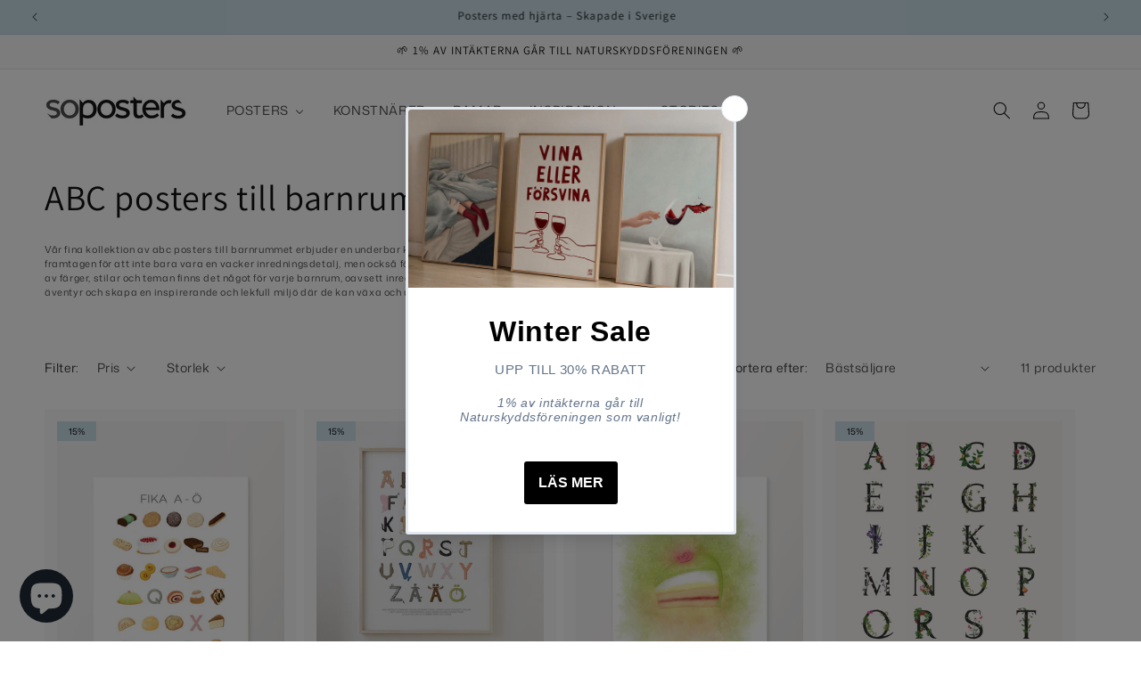

--- FILE ---
content_type: text/html; charset=utf-8
request_url: https://soposters.com/collections/abc-posters-till-barnrummet
body_size: 66635
content:
<!doctype html>
<html class="js" lang="sv">
  <head>
	<script id="pandectes-rules">   /* PANDECTES-GDPR: DO NOT MODIFY AUTO GENERATED CODE OF THIS SCRIPT */      window.PandectesSettings = {"store":{"id":60147400854,"plan":"plus","theme":"To be the new one - (minified & breadcrumbs)","primaryLocale":"sv","adminMode":false,"headless":false,"storefrontRootDomain":"","checkoutRootDomain":"","storefrontAccessToken":""},"tsPublished":1741621092,"declaration":{"showPurpose":false,"showProvider":false,"showDateGenerated":false},"language":{"unpublished":[],"languageMode":"Multilingual","fallbackLanguage":"sv","languageDetection":"url","languagesSupported":["fi","de","en"]},"texts":{"managed":{"headerText":{"de":"Wir respektieren deine Privatsphäre","en":"We respect your privacy","fi":"Kunnioitamme yksityisyyttäsi","sv":"Vi respekterar din integritet"},"consentText":{"de":"Diese Website verwendet Cookies, um Ihnen das beste Erlebnis zu bieten.","en":"This website uses cookies to ensure you get the best experience.","fi":"Tämä sivusto käyttää evästeitä parhaan käyttökokemuksen varmistamiseksi.","sv":"Vi respekterar din integritet. \n<br>\n<br>\nVi använder cookies för att optimera webbplatsens funktionalitet, analysera prestanda och ge dig en personlig upplevelse. <br>"},"linkText":{"de":"Mehr erfahren","en":"Learn more","fi":"Lisätietoja","sv":"Läs mer"},"imprintText":{"de":"Impressum","en":"Imprint","fi":"Jälki","sv":"Avtryck"},"allowButtonText":{"de":"Annehmen","en":"Accept","fi":"Hyväksy","sv":"Acceptera"},"denyButtonText":{"de":"Ablehnen","en":"Decline","fi":"Hylkää","sv":"Avvisa"},"dismissButtonText":{"de":"Okay","en":"Ok","fi":"Ok","sv":"Ok"},"leaveSiteButtonText":{"de":"Diese Seite verlassen","en":"Leave this site","fi":"Poistu sivustolta","sv":"Lämna denna webbplats"},"preferencesButtonText":{"de":"Einstellungen","en":"Preferences","fi":"Asetukset","sv":"Preferenser"},"cookiePolicyText":{"de":"Cookie-Richtlinie","en":"Cookie policy","fi":"Evästekäytäntö","sv":"Cookiepolicy"},"preferencesPopupTitleText":{"de":"Einwilligungseinstellungen verwalten","en":"Manage consent preferences","fi":"Hallitse suostumusasetuksia","sv":"Hantera samtyckeinställningar"},"preferencesPopupIntroText":{"de":"Wir verwenden Cookies, um die Funktionalität der Website zu optimieren, die Leistung zu analysieren und Ihnen ein personalisiertes Erlebnis zu bieten. Einige Cookies sind für den ordnungsgemäßen Betrieb der Website unerlässlich. Diese Cookies können nicht deaktiviert werden. In diesem Fenster können Sie Ihre Präferenzen für Cookies verwalten.","en":"We use cookies to optimize website functionality, analyze the performance, and provide personalized experience to you. Some cookies are essential to make the website operate and function correctly. Those cookies cannot be disabled. In this window you can manage your preference of cookies.","fi":"Käytämme evästeitä verkkosivuston toimivuuden optimoimiseksi, suorituskyvyn analysoimiseksi ja henkilökohtaisen kokemuksen tarjoamiseksi sinulle. Jotkut evästeet ovat välttämättömiä, jotta verkkosivusto toimii ja toimii oikein. Näitä evästeitä ei voi poistaa käytöstä. Tässä ikkunassa voit hallita evästeasetuksiasi.","sv":"Vi använder cookies för att optimera webbplatsens funktionalitet, analysera prestanda och ge dig personlig upplevelse. Vissa kakor är viktiga för att webbplatsen ska fungera och fungera korrekt. Dessa cookies kan inte inaktiveras. I det här fönstret kan du hantera dina preferenser för cookies."},"preferencesPopupSaveButtonText":{"de":"Auswahl speichern","en":"Save preferences","fi":"Tallenna asetukset","sv":"Spara inställningar"},"preferencesPopupCloseButtonText":{"de":"Schließen","en":"Close","fi":"Sulje","sv":"Stäng"},"preferencesPopupAcceptAllButtonText":{"de":"Alles Akzeptieren","en":"Accept all","fi":"Hyväksy kaikki","sv":"Acceptera alla"},"preferencesPopupRejectAllButtonText":{"de":"Alles ablehnen","en":"Reject all","fi":"Hylkää kaikki","sv":"Avvisa alla"},"cookiesDetailsText":{"de":"Cookie-Details","en":"Cookies details","fi":"Evästeiden tiedot","sv":"Information om cookies"},"preferencesPopupAlwaysAllowedText":{"de":"Immer erlaubt","en":"Always allowed","fi":"aina sallittu","sv":"Alltid tillåtna"},"accessSectionParagraphText":{"de":"Sie haben das Recht, jederzeit auf Ihre Daten zuzugreifen.","en":"You have the right to request access to your data at any time.","fi":"Sinulla on oikeus päästä käsiksi tietoihisi milloin tahansa.","sv":"Du har rätt att när som helst få tillgång till dina uppgifter."},"accessSectionTitleText":{"de":"Datenübertragbarkeit","en":"Data portability","fi":"Tietojen siirrettävyys","sv":"Dataportabilitet"},"accessSectionAccountInfoActionText":{"de":"persönliche Daten","en":"Personal data","fi":"Henkilökohtaiset tiedot","sv":"Personlig information"},"accessSectionDownloadReportActionText":{"de":"Alle Daten anfordern","en":"Request export","fi":"Lataa kaikki","sv":"Ladda ner allt"},"accessSectionGDPRRequestsActionText":{"de":"Anfragen betroffener Personen","en":"Data subject requests","fi":"Rekisteröidyn pyynnöt","sv":"Begäran av registrerade"},"accessSectionOrdersRecordsActionText":{"de":"Aufträge","en":"Orders","fi":"Tilaukset","sv":"Order"},"rectificationSectionParagraphText":{"de":"Sie haben das Recht, die Aktualisierung Ihrer Daten zu verlangen, wann immer Sie dies für angemessen halten.","en":"You have the right to request your data to be updated whenever you think it is appropriate.","fi":"Sinulla on oikeus pyytää tietojesi päivittämistä aina, kun pidät sitä tarpeellisena.","sv":"Du har rätt att begära att dina uppgifter uppdateras när du tycker att det är lämpligt."},"rectificationSectionTitleText":{"de":"Datenberichtigung","en":"Data Rectification","fi":"Tietojen oikaisu","sv":"Rättelse av data"},"rectificationCommentPlaceholder":{"de":"Beschreiben Sie, was Sie aktualisieren möchten","en":"Describe what you want to be updated","fi":"Kuvaile, mitä haluat päivittää","sv":"Beskriv vad du vill uppdatera"},"rectificationCommentValidationError":{"de":"Kommentar ist erforderlich","en":"Comment is required","fi":"Kommentti vaaditaan","sv":"Kommentar krävs"},"rectificationSectionEditAccountActionText":{"de":"Aktualisierung anfordern","en":"Request an update","fi":"Pyydä päivitystä","sv":"Begär en uppdatering"},"erasureSectionTitleText":{"de":"Recht auf Löschung","en":"Right to be forgotten","fi":"Oikeus tulla unohdetuksi","sv":"Rätt att bli bortglömd"},"erasureSectionParagraphText":{"de":"Sie haben das Recht, die Löschung aller Ihrer Daten zu verlangen. Danach können Sie nicht mehr auf Ihr Konto zugreifen.","en":"You have the right to ask all your data to be erased. After that, you will no longer be able to access your account.","fi":"Sinulla on oikeus pyytää, että kaikki tietosi poistetaan. Tämän jälkeen et voi enää käyttää tiliäsi.","sv":"Du har rätt att be alla dina data raderas. Efter det kommer du inte längre att kunna komma åt ditt konto."},"erasureSectionRequestDeletionActionText":{"de":"Löschung personenbezogener Daten anfordern","en":"Request personal data deletion","fi":"Pyydä henkilötietojen poistamista","sv":"Begär radering av personuppgifter"},"consentDate":{"de":"Zustimmungsdatum","en":"Consent date","fi":"Suostumuspäivä","sv":"Samtyckesdatum"},"consentId":{"de":"Einwilligungs-ID","en":"Consent ID","fi":"Suostumustunnus","sv":"Samtyckes-ID"},"consentSectionChangeConsentActionText":{"de":"Einwilligungspräferenz ändern","en":"Change consent preference","fi":"Muuta suostumusasetusta","sv":"Ändra samtyckesinställning"},"consentSectionConsentedText":{"de":"Sie haben der Cookie-Richtlinie dieser Website zugestimmt am","en":"You consented to the cookies policy of this website on","fi":"Hyväksyit tämän verkkosivuston evästekäytännön","sv":"Du har samtyckt till cookiespolicyn för denna webbplats den"},"consentSectionNoConsentText":{"de":"Sie haben der Cookie-Richtlinie dieser Website nicht zugestimmt.","en":"You have not consented to the cookies policy of this website.","fi":"Et ole suostunut tämän verkkosivuston evästekäytäntöön.","sv":"Du har inte godkänt cookiepolicyn för denna webbplats."},"consentSectionTitleText":{"de":"Ihre Cookie-Einwilligung","en":"Your cookie consent","fi":"Evästeen suostumuksesi","sv":"Ditt samtycke till cookies"},"consentStatus":{"de":"Einwilligungspräferenz","en":"Consent preference","fi":"Suostumusasetus","sv":"samtycke"},"confirmationFailureMessage":{"de":"Ihre Anfrage wurde nicht bestätigt. Bitte versuchen Sie es erneut und wenn das Problem weiterhin besteht, wenden Sie sich an den Ladenbesitzer, um Hilfe zu erhalten","en":"Your request was not verified. Please try again and if problem persists, contact store owner for assistance","fi":"Pyyntöäsi ei vahvistettu. Yritä uudelleen. Jos ongelma jatkuu, ota yhteyttä myymälän omistajaan","sv":"Din begäran verifierades inte. Försök igen och kontakta butiksägaren för att få hjälp om problemet kvarstår"},"confirmationFailureTitle":{"de":"Ein Problem ist aufgetreten","en":"A problem occurred","fi":"Tapahtui ongelma","sv":"Ett problem uppstod"},"confirmationSuccessMessage":{"de":"Wir werden uns in Kürze zu Ihrem Anliegen bei Ihnen melden.","en":"We will soon get back to you as to your request.","fi":"Palaamme sinulle pian pyyntösi suhteen.","sv":"Vi återkommer snart till dig angående din begäran."},"confirmationSuccessTitle":{"de":"Ihre Anfrage wurde bestätigt","en":"Your request is verified","fi":"Pyyntösi on vahvistettu","sv":"Din begäran har verifierats"},"guestsSupportEmailFailureMessage":{"de":"Ihre Anfrage wurde nicht übermittelt. Bitte versuchen Sie es erneut und wenn das Problem weiterhin besteht, wenden Sie sich an den Shop-Inhaber, um Hilfe zu erhalten.","en":"Your request was not submitted. Please try again and if problem persists, contact store owner for assistance.","fi":"Pyyntöäsi ei lähetetty. Yritä uudelleen ja jos ongelma jatkuu, ota yhteyttä myymälän omistajaan.","sv":"Din begäran skickades inte. Försök igen och om problemet kvarstår, kontakta butiksägaren för hjälp."},"guestsSupportEmailFailureTitle":{"de":"Ein Problem ist aufgetreten","en":"A problem occurred","fi":"Tapahtui ongelma","sv":"Ett problem uppstod"},"guestsSupportEmailPlaceholder":{"de":"E-Mail-Addresse","en":"E-mail address","fi":"Sähköpostiosoite","sv":"E-postadress"},"guestsSupportEmailSuccessMessage":{"de":"Wenn Sie als Kunde dieses Shops registriert sind, erhalten Sie in Kürze eine E-Mail mit Anweisungen zum weiteren Vorgehen.","en":"If you are registered as a customer of this store, you will soon receive an email with instructions on how to proceed.","fi":"Jos olet rekisteröitynyt tämän myymälän asiakkaaksi, saat pian sähköpostiviestin, jossa on ohjeet jatkamisesta.","sv":"Om du är registrerad som kund i den här butiken får du snart ett mejl med instruktioner om hur du går tillväga."},"guestsSupportEmailSuccessTitle":{"de":"Vielen Dank für die Anfrage","en":"Thank you for your request","fi":"Kiitos pyynnöstäsi","sv":"Tack för din förfrågan"},"guestsSupportEmailValidationError":{"de":"Email ist ungültig","en":"Email is not valid","fi":"Sähköpostiosoite ei kelpaa","sv":"E-post är inte giltig"},"guestsSupportInfoText":{"de":"Bitte loggen Sie sich mit Ihrem Kundenkonto ein, um fortzufahren.","en":"Please login with your customer account to further proceed.","fi":"Kirjaudu sisään asiakastililläsi jatkaaksesi.","sv":"Logga in med ditt kundkonto för att fortsätta."},"submitButton":{"de":"einreichen","en":"Submit","fi":"Lähetä","sv":"Skicka in"},"submittingButton":{"de":"Senden...","en":"Submitting...","fi":"Lähetetään ...","sv":"Skickar ..."},"cancelButton":{"de":"Abbrechen","en":"Cancel","fi":"Peruuttaa","sv":"Avbryt"},"declIntroText":{"de":"Wir verwenden Cookies, um die Funktionalität der Website zu optimieren, die Leistung zu analysieren und Ihnen ein personalisiertes Erlebnis zu bieten. Einige Cookies sind für den ordnungsgemäßen Betrieb der Website unerlässlich. Diese Cookies können nicht deaktiviert werden. In diesem Fenster können Sie Ihre Präferenzen für Cookies verwalten.","en":"We use cookies to optimize website functionality, analyze the performance, and provide personalized experience to you. Some cookies are essential to make the website operate and function correctly. Those cookies cannot be disabled. In this window you can manage your preference of cookies.","fi":"Käytämme evästeitä optimoidaksemme verkkosivuston toimivuutta, analysoidaksemme suorituskykyä ja tarjotaksemme sinulle henkilökohtaisen käyttökokemuksen. Jotkut evästeet ovat välttämättömiä, jotta sivusto toimisi ja toimisi oikein. Näitä evästeitä ei voi poistaa käytöstä. Tässä ikkunassa voit hallita evästeasetuksiasi.","sv":"Vi använder cookies för att optimera webbplatsens funktionalitet, analysera prestandan och ge dig en personlig upplevelse. Vissa cookies är nödvändiga för att webbplatsen ska fungera och fungera korrekt. Dessa cookies kan inte inaktiveras. I det här fönstret kan du hantera dina preferenser för cookies."},"declName":{"de":"Name","en":"Name","fi":"Nimi","sv":"Namn"},"declPurpose":{"de":"Zweck","en":"Purpose","fi":"Tarkoitus","sv":"Syfte"},"declType":{"de":"Typ","en":"Type","fi":"Tyyppi","sv":"Typ"},"declRetention":{"de":"Speicherdauer","en":"Retention","fi":"Säilyttäminen","sv":"Varaktighet"},"declProvider":{"de":"Anbieter","en":"Provider","fi":"Palveluntarjoaja","sv":"Leverantör"},"declFirstParty":{"de":"Erstanbieter","en":"First-party","fi":"First-party","sv":"Förstapartskakor"},"declThirdParty":{"de":"Drittanbieter","en":"Third-party","fi":"Kolmas osapuoli","sv":"Tredje part"},"declSeconds":{"de":"Sekunden","en":"seconds","fi":"sekuntia","sv":"sekunder"},"declMinutes":{"de":"Minuten","en":"minutes","fi":"minuuttia","sv":"minuter"},"declHours":{"de":"Std.","en":"hours","fi":"tuntia","sv":"timmar"},"declDays":{"de":"Tage","en":"days","fi":"päivää","sv":"dagar"},"declMonths":{"de":"Monate","en":"months","fi":"kuukaudet","sv":"månader"},"declYears":{"de":"Jahre","en":"years","fi":"vuotta","sv":"år"},"declSession":{"de":"Sitzung","en":"Session","fi":"istunto","sv":"Session"},"declDomain":{"de":"Domain","en":"Domain","fi":"Verkkotunnus","sv":"Domän"},"declPath":{"de":"Weg","en":"Path","fi":"Polku","sv":"Väg"}},"categories":{"strictlyNecessaryCookiesTitleText":{"de":"Unbedingt erforderlich","en":"Strictly necessary cookies","fi":"Ehdottomasti välttämättömät evästeet","sv":"Strikt nödvändiga kakor"},"strictlyNecessaryCookiesDescriptionText":{"de":"Diese Cookies sind unerlässlich, damit Sie sich auf der Website bewegen und ihre Funktionen nutzen können, z. B. den Zugriff auf sichere Bereiche der Website. Ohne diese Cookies kann die Website nicht richtig funktionieren.","en":"These cookies are essential in order to enable you to move around the website and use its features, such as accessing secure areas of the website. The website cannot function properly without these cookies.","fi":"Nämä evästeet ovat välttämättömiä, jotta voit liikkua verkkosivustolla ja käyttää sen ominaisuuksia, kuten pääsyä verkkosivuston suojattuihin alueisiin. Verkkosivusto ei voi toimia kunnolla ilman näitä evästeitä.","sv":"Dessa cookies är viktiga för att du ska kunna flytta runt på webbplatsen och använda dess funktioner, till exempel att komma åt säkra områden på webbplatsen. Webbplatsen kan inte fungera korrekt utan dessa cookies."},"functionalityCookiesTitleText":{"de":"Funktionale Cookies","en":"Functional cookies","fi":"Toiminnalliset evästeet","sv":"Funktionella kakor"},"functionalityCookiesDescriptionText":{"de":"Diese Cookies ermöglichen es der Website, verbesserte Funktionalität und Personalisierung bereitzustellen. Sie können von uns oder von Drittanbietern gesetzt werden, deren Dienste wir auf unseren Seiten hinzugefügt haben. Wenn Sie diese Cookies nicht zulassen, funktionieren einige oder alle dieser Dienste möglicherweise nicht richtig.","en":"These cookies enable the site to provide enhanced functionality and personalisation. They may be set by us or by third party providers whose services we have added to our pages. If you do not allow these cookies then some or all of these services may not function properly.","fi":"Nämä evästeet antavat sivustolle mahdollisuuden parantaa toimintoja ja personointia. Voimme asettaa ne itse tai kolmannen osapuolen palveluntarjoajat, joiden palvelut olemme lisänneet sivuillemme. Jos et salli näitä evästeitä, jotkut tai kaikki näistä palveluista eivät ehkä toimi oikein.","sv":"Dessa cookies gör det möjligt för webbplatsen att tillhandahålla förbättrad funktionalitet och anpassning. De kan ställas in av oss eller av tredjepartsleverantörer vars tjänster vi har lagt till på våra sidor. Om du inte tillåter dessa kakor kanske vissa eller alla av dessa tjänster inte fungerar korrekt."},"performanceCookiesTitleText":{"de":"Performance-Cookies","en":"Performance cookies","fi":"Suorituskykyevästeet","sv":"Prestandakakor"},"performanceCookiesDescriptionText":{"de":"Diese Cookies ermöglichen es uns, die Leistung unserer Website zu überwachen und zu verbessern. Sie ermöglichen es uns beispielsweise, Besuche zu zählen, Verkehrsquellen zu identifizieren und zu sehen, welche Teile der Website am beliebtesten sind.","en":"These cookies enable us to monitor and improve the performance of our website. For example, they allow us to count visits, identify traffic sources and see which parts of the site are most popular.","fi":"Näiden evästeiden avulla voimme seurata ja parantaa verkkosivustomme suorituskykyä. Niiden avulla voimme esimerkiksi laskea käyntejä, tunnistaa liikenteen lähteet ja nähdä, mitkä sivuston osat ovat suosituimpia.","sv":"Dessa cookies gör att vi kan övervaka och förbättra prestandan på vår webbplats. Till exempel tillåter de oss att räkna besök, identifiera trafikkällor och se vilka delar av webbplatsen som är mest populära."},"targetingCookiesTitleText":{"de":"Targeting-Cookies","en":"Targeting cookies","fi":"Kohdistusevästeet","sv":"Inriktningskakor"},"targetingCookiesDescriptionText":{"de":"Diese Cookies können von unseren Werbepartnern über unsere Website gesetzt werden. Sie können von diesen Unternehmen verwendet werden, um ein Profil Ihrer Interessen zu erstellen und Ihnen relevante Werbung auf anderen Websites anzuzeigen. Sie speichern keine direkten personenbezogenen Daten, sondern basieren auf der eindeutigen Identifizierung Ihres Browsers und Ihres Internetgeräts. Wenn Sie diese Cookies nicht zulassen, erleben Sie weniger zielgerichtete Werbung.","en":"These cookies may be set through our site by our advertising partners. They may be used by those companies to build a profile of your interests and show you relevant adverts on other sites.    They do not store directly personal information, but are based on uniquely identifying your browser and internet device. If you do not allow these cookies, you will experience less targeted advertising.","fi":"Mainostajamme voivat asettaa nämä evästeet sivustollamme. Nämä yritykset voivat käyttää niitä rakentaakseen kiinnostuksen kohteidesi profiilin ja näyttääkseen sinulle osuvia mainoksia muilla sivustoilla. Ne eivät tallenna suoraan henkilökohtaisia tietoja, mutta perustuvat selaimen ja Internet -laitteen yksilölliseen tunnistamiseen. Jos et salli näitä evästeitä, kohdistat vähemmän mainontaa.","sv":"Dessa cookies kan sättas via vår webbplats av våra reklampartners. De kan användas av dessa företag för att skapa en profil av dina intressen och visa relevanta annonser på andra webbplatser. De lagrar inte direkt personlig information, men är baserade på att identifiera din webbläsare och internetenhet på ett unikt sätt. Om du inte tillåter dessa cookies kommer du att uppleva mindre riktad reklam."},"unclassifiedCookiesTitleText":{"de":"Unklassifizierte Cookies","en":"Unclassified cookies","fi":"Luokittelemattomat evästeet","sv":"Oklassificerade cookies"},"unclassifiedCookiesDescriptionText":{"de":"Unklassifizierte Cookies sind Cookies, die wir gerade zusammen mit den Anbietern einzelner Cookies klassifizieren.","en":"Unclassified cookies are cookies that we are in the process of classifying, together with the providers of individual cookies.","fi":"Luokittelemattomat evästeet ovat evästeitä, joita luokittelemme parhaillaan yhdessä yksittäisten evästeiden tarjoajien kanssa.","sv":"Oklassificerade cookies är cookies som vi håller på att klassificera tillsammans med leverantörerna av enskilda cookies."}},"auto":{}},"library":{"previewMode":false,"fadeInTimeout":0,"defaultBlocked":7,"showLink":true,"showImprintLink":false,"showGoogleLink":true,"enabled":true,"cookie":{"expiryDays":365,"secure":true,"domain":""},"dismissOnScroll":false,"dismissOnWindowClick":false,"dismissOnTimeout":false,"palette":{"popup":{"background":"#FFFFFF","backgroundForCalculations":{"a":1,"b":255,"g":255,"r":255},"text":"#000000"},"button":{"background":"#000000","backgroundForCalculations":{"a":1,"b":0,"g":0,"r":0},"text":"#FFFFFF","textForCalculation":{"a":1,"b":255,"g":255,"r":255},"border":"transparent"}},"content":{"href":"https://soposterscollective.myshopify.com/policies/privacy-policy","imprintHref":"/","close":"&#10005;","target":"_blank","logo":""},"window":"<div role=\"dialog\" aria-live=\"polite\" aria-label=\"cookieconsent\" aria-describedby=\"cookieconsent:desc\" id=\"pandectes-banner\" class=\"cc-window-wrapper cc-bottom-wrapper\"><div class=\"pd-cookie-banner-window cc-window {{classes}}\"><!--googleoff: all-->{{children}}<!--googleon: all--></div></div>","compliance":{"custom":"<div class=\"cc-compliance cc-highlight\">{{preferences}}{{deny}}{{allow}}</div>"},"type":"custom","layouts":{"basic":"{{messagelink}}{{compliance}}"},"position":"bottom","theme":"classic","revokable":false,"animateRevokable":false,"revokableReset":false,"revokableLogoUrl":"","revokablePlacement":"bottom-left","revokableMarginHorizontal":15,"revokableMarginVertical":15,"static":false,"autoAttach":true,"hasTransition":true,"blacklistPage":[""],"elements":{"close":"<button aria-label=\"dismiss cookie message\" type=\"button\" tabindex=\"0\" class=\"cc-close\">{{close}}</button>","dismiss":"<button aria-label=\"dismiss cookie message\" type=\"button\" tabindex=\"0\" class=\"cc-btn cc-btn-decision cc-dismiss\">{{dismiss}}</button>","allow":"<button aria-label=\"allow cookies\" type=\"button\" tabindex=\"0\" class=\"cc-btn cc-btn-decision cc-allow\">{{allow}}</button>","deny":"<button aria-label=\"deny cookies\" type=\"button\" tabindex=\"0\" class=\"cc-btn cc-btn-decision cc-deny\">{{deny}}</button>","preferences":"<button aria-label=\"settings cookies\" tabindex=\"0\" type=\"button\" class=\"cc-btn cc-settings\" onclick=\"Pandectes.fn.openPreferences()\">{{preferences}}</button>"}},"geolocation":{"brOnly":false,"caOnly":false,"euOnly":false,"canadaOnly":false},"dsr":{"guestsSupport":false,"accessSectionDownloadReportAuto":false},"banner":{"resetTs":1663314307,"extraCss":"        .cc-banner-logo {max-width: 24em!important;}    @media(min-width: 768px) {.cc-window.cc-floating{max-width: 24em!important;width: 24em!important;}}    .cc-message, .pd-cookie-banner-window .cc-header, .cc-logo {text-align: left}    .cc-window-wrapper{z-index: 2147483647;}    .cc-window{padding: 26px!important;z-index: 2147483647;font-size: 12px!important;font-family: inherit;}    .pd-cookie-banner-window .cc-header{font-size: 12px!important;font-family: inherit;}    .pd-cp-ui{font-family: inherit; background-color: #FFFFFF;color:#000000;}    button.pd-cp-btn, a.pd-cp-btn{background-color:#000000;color:#FFFFFF!important;}    input + .pd-cp-preferences-slider{background-color: rgba(0, 0, 0, 0.3)}    .pd-cp-scrolling-section::-webkit-scrollbar{background-color: rgba(0, 0, 0, 0.3)}    input:checked + .pd-cp-preferences-slider{background-color: rgba(0, 0, 0, 1)}    .pd-cp-scrolling-section::-webkit-scrollbar-thumb {background-color: rgba(0, 0, 0, 1)}    .pd-cp-ui-close{color:#000000;}    .pd-cp-preferences-slider:before{background-color: #FFFFFF}    .pd-cp-title:before {border-color: #000000!important}    .pd-cp-preferences-slider{background-color:#000000}    .pd-cp-toggle{color:#000000!important}    @media(max-width:699px) {.pd-cp-ui-close-top svg {fill: #000000}}    .pd-cp-toggle:hover,.pd-cp-toggle:visited,.pd-cp-toggle:active{color:#000000!important}    .pd-cookie-banner-window {box-shadow: 0 0 18px rgb(0 0 0 / 20%);}  #pandectes-banner .cc-btn.cc-settings { background-color: #f1f1f1 !important;  border-color: #f1f1f1 !important; } #pandectes-banner .cc-btn { border-radius: 1px   !important;  } ","customJavascript":{},"showPoweredBy":false,"logoHeight":40,"revokableTrigger":false,"hybridStrict":false,"cookiesBlockedByDefault":"7","isActive":true,"implicitSavePreferences":true,"cookieIcon":false,"blockBots":false,"showCookiesDetails":true,"hasTransition":true,"blockingPage":false,"showOnlyLandingPage":false,"leaveSiteUrl":"https://www.google.com","linkRespectStoreLang":false},"cookies":{"0":[{"name":"keep_alive","type":"http","domain":"soposters.com","path":"/","provider":"Shopify","firstParty":true,"retention":"14 day(s)","expires":14,"unit":"declDays","purpose":{"de":"Wird im Zusammenhang mit der Käuferlokalisierung verwendet.","en":"Used when international domain redirection is enabled to determine if a request is the first one of a session.","fi":"Käytetään ostajan lokalisoinnin yhteydessä.","sv":"Används i samband med köparlokalisering."}},{"name":"secure_customer_sig","type":"http","domain":"soposters.com","path":"/","provider":"Shopify","firstParty":true,"retention":"1 year(s)","expires":1,"unit":"declYears","purpose":{"de":"Wird im Zusammenhang mit dem Kundenlogin verwendet.","en":"Used to identify a user after they sign into a shop as a customer so they do not need to log in again.","fi":"Käytetään asiakkaan kirjautumisen yhteydessä.","sv":"Används i samband med kundinloggning."}},{"name":"localization","type":"http","domain":"soposters.com","path":"/","provider":"Shopify","firstParty":true,"retention":"1 year(s)","expires":1,"unit":"declYears","purpose":{"de":"Lokalisierung von Shopify-Shops","en":"Used to localize the cart to the correct country.","fi":"Shopify-myymälän lokalisointi","sv":"Shopify butikslokalisering"}},{"name":"cart_currency","type":"http","domain":"soposters.com","path":"/","provider":"Shopify","firstParty":true,"retention":"14 day(s)","expires":14,"unit":"declDays","purpose":{"de":"Das Cookie ist für die sichere Checkout- und Zahlungsfunktion auf der Website erforderlich. Diese Funktion wird von shopify.com bereitgestellt.","en":"Used after a checkout is completed to initialize a new empty cart with the same currency as the one just used.","fi":"Eväste on välttämätön verkkosivuston turvallisen kassa- ja maksutoiminnon kannalta. Tämän toiminnon tarjoaa shopify.com.","sv":"Cookien är nödvändig för den säkra utchecknings- och betalningsfunktionen på webbplatsen. Denna funktion tillhandahålls av shopify.com."}},{"name":"_shopify_tw","type":"http","domain":".soposters.com","path":"/","provider":"Shopify","firstParty":true,"retention":"14 day(s)","expires":14,"unit":"declDays","purpose":{"sv":"Används för att hantera kunders integritetsinställningar."}},{"name":"_shopify_m","type":"http","domain":".soposters.com","path":"/","provider":"Shopify","firstParty":true,"retention":"1 year(s)","expires":1,"unit":"declYears","purpose":{"sv":"Används för att hantera kunders integritetsinställningar."}},{"name":"shopify_pay_redirect","type":"http","domain":"soposters.com","path":"/","provider":"Shopify","firstParty":true,"retention":"60 minute(s)","expires":60,"unit":"declMinutes","purpose":{"de":"Das Cookie ist für die sichere Checkout- und Zahlungsfunktion auf der Website erforderlich. Diese Funktion wird von shopify.com bereitgestellt.","en":"Used to accelerate the checkout process when the buyer has a Shop Pay account.","fi":"Eväste on välttämätön verkkosivuston turvallisen kassa- ja maksutoiminnon kannalta. Tämän toiminnon tarjoaa shopify.com.","sv":"Cookien är nödvändig för den säkra utchecknings- och betalningsfunktionen på webbplatsen. Denna funktion tillhandahålls av shopify.com."}},{"name":"_shopify_tm","type":"http","domain":".soposters.com","path":"/","provider":"Shopify","firstParty":true,"retention":"30 minute(s)","expires":30,"unit":"declMinutes","purpose":{"sv":"Används för att hantera kunders integritetsinställningar."}},{"name":"cart_sig","type":"http","domain":"soposters.com","path":"/","provider":"Shopify","firstParty":true,"retention":"14 day(s)","expires":14,"unit":"declDays","purpose":{"de":"Shopify-Analysen.","en":"A hash of the contents of a cart. This is used to verify the integrity of the cart and to ensure performance of some cart operations.","fi":"Shopify-analytiikka.","sv":"Shopify-analys."}},{"name":"_tracking_consent","type":"http","domain":".soposters.com","path":"/","provider":"Shopify","firstParty":true,"retention":"1 year(s)","expires":1,"unit":"declYears","purpose":{"de":"Tracking-Einstellungen.","en":"Used to store a user's preferences if a merchant has set up privacy rules in the visitor's region.","fi":"Seurantaasetukset.","sv":"Spårningspreferenser."}}],"1":[{"name":"_orig_referrer","type":"http","domain":".soposters.com","path":"/","provider":"Shopify","firstParty":true,"retention":"14 day(s)","expires":14,"unit":"declDays","purpose":{"de":"Verfolgt Zielseiten.","en":"Allows merchant to identify where people are visiting them from.","fi":"Seuraa aloitussivuja.","sv":"Spårar målsidor."}},{"name":"_landing_page","type":"http","domain":".soposters.com","path":"/","provider":"Shopify","firstParty":true,"retention":"14 day(s)","expires":14,"unit":"declDays","purpose":{"de":"Verfolgt Zielseiten.","en":"Capture the landing page of visitor when they come from other sites.","fi":"Seuraa aloitussivuja.","sv":"Spårar målsidor."}},{"name":"_shopify_s","type":"http","domain":".soposters.com","path":"/","provider":"Shopify","firstParty":true,"retention":"30 minute(s)","expires":30,"unit":"declMinutes","purpose":{"de":"Shopify-Analysen.","en":"Used to identify a given browser session/shop combination. Duration is 30 minute rolling expiry of last use.","fi":"Shopify-analytiikka.","sv":"Shopify-analys."}},{"name":"_y","type":"http","domain":".soposters.com","path":"/","provider":"Shopify","firstParty":true,"retention":"1 year(s)","expires":1,"unit":"declYears","purpose":{"sv":"Shopify-analys."}},{"name":"_shopify_y","type":"http","domain":".soposters.com","path":"/","provider":"Shopify","firstParty":true,"retention":"1 year(s)","expires":1,"unit":"declYears","purpose":{"de":"Shopify-Analysen.","en":"Shopify analytics.","fi":"Shopify-analytiikka.","sv":"Shopify-analys."}},{"name":"_shopify_sa_t","type":"http","domain":".soposters.com","path":"/","provider":"Shopify","firstParty":true,"retention":"30 minute(s)","expires":30,"unit":"declMinutes","purpose":{"de":"Shopify-Analysen in Bezug auf Marketing und Empfehlungen.","en":"Capture the landing page of visitor when they come from other sites to support marketing analytics.","fi":"Shopifyn markkinointiin ja viittauksiin liittyvä analytiikka.","sv":"Shopify-analyser relaterade till marknadsföring och hänvisningar."}},{"name":"_shopify_sa_p","type":"http","domain":".soposters.com","path":"/","provider":"Shopify","firstParty":true,"retention":"30 minute(s)","expires":30,"unit":"declMinutes","purpose":{"de":"Shopify-Analysen in Bezug auf Marketing und Empfehlungen.","en":"Capture the landing page of visitor when they come from other sites to support marketing analytics.","fi":"Shopifyn markkinointiin ja viittauksiin liittyvä analytiikka.","sv":"Shopify-analyser relaterade till marknadsföring och hänvisningar."}},{"name":"_s","type":"http","domain":".soposters.com","path":"/","provider":"Shopify","firstParty":true,"retention":"30 minute(s)","expires":30,"unit":"declMinutes","purpose":{"sv":"Shopify-analys."}}],"2":[{"name":"_ga","type":"http","domain":".soposters.com","path":"/","provider":"Google","firstParty":true,"retention":"1 year(s)","expires":1,"unit":"declYears","purpose":{"de":"Cookie wird von Google Analytics mit unbekannter Funktionalität gesetzt","en":"Cookie is set by Google Analytics with unknown functionality","fi":"Google Analytics asettaa evästeen tuntemattomilla toiminnoilla","sv":"Cookie ställs in av Google Analytics med okänd funktionalitet"}},{"name":"_gid","type":"http","domain":".soposters.com","path":"/","provider":"Google","firstParty":true,"retention":"24 hour(s)","expires":24,"unit":"declHours","purpose":{"de":"Cookie wird von Google Analytics platziert, um Seitenaufrufe zu zählen und zu verfolgen.","en":"Cookie is placed by Google Analytics to count and track pageviews.","fi":"Google Analytics asettaa evästeen sivun katseluiden laskemiseen ja seurantaan.","sv":"Cookie placeras av Google Analytics för att räkna och spåra sidvisningar."}},{"name":"_ga_FZTYDD2791","type":"http","domain":".soposters.com","path":"/","provider":"Google","firstParty":true,"retention":"1 year(s)","expires":1,"unit":"declYears","purpose":{"sv":""}},{"name":"_gat","type":"http","domain":".soposters.com","path":"/","provider":"Google","firstParty":true,"retention":"36 second(s)","expires":36,"unit":"declSeconds","purpose":{"de":"Cookie wird von Google Analytics platziert, um Anfragen von Bots zu filtern.","en":"Cookie is placed by Google Analytics to filter requests from bots.","fi":"Google Analytics asettaa evästeen suodattamaan pyyntöjä roboteista.","sv":"Cookie placeras av Google Analytics för att filtrera förfrågningar från bots."}}],"4":[{"name":"_fbp","type":"http","domain":".soposters.com","path":"/","provider":"Facebook","firstParty":true,"retention":"90 day(s)","expires":90,"unit":"declDays","purpose":{"de":"Cookie wird von Facebook platziert, um Besuche auf Websites zu verfolgen.","en":"Cookie is placed by Facebook to track visits across websites.","fi":"Facebook asettaa evästeen seuraamaan vierailuja eri verkkosivustoilla.","sv":"Cookie placeras av Facebook för att spåra besök på webbplatser."}},{"name":"_gcl_au","type":"http","domain":".soposters.com","path":"/","provider":"Google","firstParty":true,"retention":"90 day(s)","expires":90,"unit":"declDays","purpose":{"de":"Cookie wird von Google Tag Manager platziert, um Conversions zu verfolgen.","en":"Cookie is placed by Google Tag Manager to track conversions.","fi":"Google Tag Manager asettaa evästeen seuraamaan konversioita.","sv":"Cookie placeras av Google Tag Manager för att spåra konverteringar."}},{"name":"_pin_unauth","type":"http","domain":".soposters.com","path":"/","provider":"Pinterest","firstParty":true,"retention":"1 year(s)","expires":1,"unit":"declYears","purpose":{"de":"Wird verwendet, um Aktionen für Benutzer zu gruppieren, die von Pinterest nicht identifiziert werden können.","en":"Used to group actions for users who cannot be identified by Pinterest.","fi":"Käytetään toimien ryhmittelyyn käyttäjille, joita Pinterest ei voi tunnistaa.","sv":""}},{"name":"test_cookie","type":"http","domain":".doubleclick.net","path":"/","provider":"Google","firstParty":false,"retention":"15 minute(s)","expires":15,"unit":"declMinutes","purpose":{"de":"Um die Aktionen der Besucher zu messen, nachdem sie sich durch eine Anzeige geklickt haben. Verfällt nach jedem Besuch.","en":"To measure the visitors’ actions after they click through from an advert. Expires after each visit.","fi":"Mittaa kävijöiden toimia mainoksen napsautuksen jälkeen. Vanhenee jokaisen käynnin jälkeen.","sv":"För att mäta besökarnas handlingar efter att de klickat sig vidare från en annons. Upphör efter varje besök."}},{"name":"IDE","type":"http","domain":".doubleclick.net","path":"/","provider":"Google","firstParty":false,"retention":"1 year(s)","expires":1,"unit":"declYears","purpose":{"de":"Um die Aktionen der Besucher zu messen, nachdem sie sich durch eine Anzeige geklickt haben. Verfällt nach 1 Jahr.","en":"To measure the visitors’ actions after they click through from an advert. Expires after 1 year.","fi":"Mittaa kävijöiden toimia mainoksen napsautuksen jälkeen. Vanhenee 1 vuoden kuluttua.","sv":"För att mäta besökarnas handlingar efter att de klickat sig vidare från en annons. Går ut efter 1 år."}}],"8":[{"name":"baMet_visit","type":"http","domain":"soposters.com","path":"/","provider":"Unknown","firstParty":true,"retention":"30 minute(s)","expires":30,"unit":"declMinutes","purpose":{"de":"Wird von Boosterapps verwendet","en":"Used by Boosterapps","fi":"Boosterappsin käyttämä","sv":""}},{"name":"_gat_gtag_UA_150991595_1","type":"http","domain":".soposters.com","path":"/","provider":"Unknown","firstParty":true,"retention":"36 second(s)","expires":36,"unit":"declSeconds","purpose":{"sv":""}},{"name":"docapp-coupon","type":"http","domain":"soposters.com","path":"/","provider":"Unknown","firstParty":true,"retention":"24 hour(s)","expires":24,"unit":"declHours","purpose":{"sv":""}},{"name":"baMet_baEvs","type":"http","domain":"soposters.com","path":"/","provider":"Unknown","firstParty":true,"retention":"37 second(s)","expires":37,"unit":"declSeconds","purpose":{"de":"Wird von Boosterapps verwendet","en":"Used by Boosterapps","fi":"Boosterappsin käyttämä","sv":""}},{"name":"_shop_pay_experiment","type":"http","domain":"soposters.com","path":"/","provider":"Unknown","firstParty":true,"retention":"60 minute(s)","expires":60,"unit":"declMinutes","purpose":{"sv":""}},{"name":"dynamic_checkout_shown_on_cart","type":"http","domain":"soposters.com","path":"/","provider":"Unknown","firstParty":true,"retention":"30 minute(s)","expires":30,"unit":"declMinutes","purpose":{"de":"Wird im Zusammenhang mit der Kasse verwendet.","en":"Adjusts checkout experience for buyers that proceed with regular checkout versus dynamic checkout.","fi":"Käytetään kassan yhteydessä.","sv":""}}]},"blocker":{"isActive":false,"googleConsentMode":{"id":"","analyticsId":"","isActive":true,"adStorageCategory":4,"analyticsStorageCategory":2,"personalizationStorageCategory":1,"functionalityStorageCategory":1,"customEvent":true,"securityStorageCategory":0,"redactData":true,"urlPassthrough":false},"facebookPixel":{"id":"","isActive":false,"ldu":false},"microsoft":{},"rakuten":{"isActive":false,"cmp":false,"ccpa":false},"gpcIsActive":true,"defaultBlocked":7,"patterns":{"whiteList":[],"blackList":{"1":[],"2":[],"4":[],"8":[]},"iframesWhiteList":[],"iframesBlackList":{"1":[],"2":[],"4":[],"8":[]},"beaconsWhiteList":[],"beaconsBlackList":{"1":[],"2":[],"4":[],"8":[]}}}}      !function(){"use strict";window.PandectesRules=window.PandectesRules||{},window.PandectesRules.manualBlacklist={1:[],2:[],4:[]},window.PandectesRules.blacklistedIFrames={1:[],2:[],4:[]},window.PandectesRules.blacklistedCss={1:[],2:[],4:[]},window.PandectesRules.blacklistedBeacons={1:[],2:[],4:[]};var e="javascript/blocked";function t(e){return new RegExp(e.replace(/[/\\.+?$()]/g,"\\$&").replace("*","(.*)"))}var n=function(e){var t=arguments.length>1&&void 0!==arguments[1]?arguments[1]:"log";new URLSearchParams(window.location.search).get("log")&&console[t]("PandectesRules: ".concat(e))};function a(e){var t=document.createElement("script");t.async=!0,t.src=e,document.head.appendChild(t)}function r(e,t){var n=Object.keys(e);if(Object.getOwnPropertySymbols){var a=Object.getOwnPropertySymbols(e);t&&(a=a.filter((function(t){return Object.getOwnPropertyDescriptor(e,t).enumerable}))),n.push.apply(n,a)}return n}function o(e){for(var t=1;t<arguments.length;t++){var n=null!=arguments[t]?arguments[t]:{};t%2?r(Object(n),!0).forEach((function(t){s(e,t,n[t])})):Object.getOwnPropertyDescriptors?Object.defineProperties(e,Object.getOwnPropertyDescriptors(n)):r(Object(n)).forEach((function(t){Object.defineProperty(e,t,Object.getOwnPropertyDescriptor(n,t))}))}return e}function i(e){var t=function(e,t){if("object"!=typeof e||!e)return e;var n=e[Symbol.toPrimitive];if(void 0!==n){var a=n.call(e,t||"default");if("object"!=typeof a)return a;throw new TypeError("@@toPrimitive must return a primitive value.")}return("string"===t?String:Number)(e)}(e,"string");return"symbol"==typeof t?t:t+""}function s(e,t,n){return(t=i(t))in e?Object.defineProperty(e,t,{value:n,enumerable:!0,configurable:!0,writable:!0}):e[t]=n,e}function c(e,t){return function(e){if(Array.isArray(e))return e}(e)||function(e,t){var n=null==e?null:"undefined"!=typeof Symbol&&e[Symbol.iterator]||e["@@iterator"];if(null!=n){var a,r,o,i,s=[],c=!0,l=!1;try{if(o=(n=n.call(e)).next,0===t){if(Object(n)!==n)return;c=!1}else for(;!(c=(a=o.call(n)).done)&&(s.push(a.value),s.length!==t);c=!0);}catch(e){l=!0,r=e}finally{try{if(!c&&null!=n.return&&(i=n.return(),Object(i)!==i))return}finally{if(l)throw r}}return s}}(e,t)||d(e,t)||function(){throw new TypeError("Invalid attempt to destructure non-iterable instance.\nIn order to be iterable, non-array objects must have a [Symbol.iterator]() method.")}()}function l(e){return function(e){if(Array.isArray(e))return u(e)}(e)||function(e){if("undefined"!=typeof Symbol&&null!=e[Symbol.iterator]||null!=e["@@iterator"])return Array.from(e)}(e)||d(e)||function(){throw new TypeError("Invalid attempt to spread non-iterable instance.\nIn order to be iterable, non-array objects must have a [Symbol.iterator]() method.")}()}function d(e,t){if(e){if("string"==typeof e)return u(e,t);var n=Object.prototype.toString.call(e).slice(8,-1);return"Object"===n&&e.constructor&&(n=e.constructor.name),"Map"===n||"Set"===n?Array.from(e):"Arguments"===n||/^(?:Ui|I)nt(?:8|16|32)(?:Clamped)?Array$/.test(n)?u(e,t):void 0}}function u(e,t){(null==t||t>e.length)&&(t=e.length);for(var n=0,a=new Array(t);n<t;n++)a[n]=e[n];return a}var f=window.PandectesRulesSettings||window.PandectesSettings,g=!(void 0===window.dataLayer||!Array.isArray(window.dataLayer)||!window.dataLayer.some((function(e){return"pandectes_full_scan"===e.event}))),p=function(){var e,t=arguments.length>0&&void 0!==arguments[0]?arguments[0]:"_pandectes_gdpr",n=("; "+document.cookie).split("; "+t+"=");if(n.length<2)e={};else{var a=n.pop().split(";");e=window.atob(a.shift())}var r=function(e){try{return JSON.parse(e)}catch(e){return!1}}(e);return!1!==r?r:e}(),h=f.banner.isActive,y=f.blocker,w=y.defaultBlocked,v=y.patterns,m=p&&null!==p.preferences&&void 0!==p.preferences?p.preferences:null,b=g?0:h?null===m?w:m:0,k={1:!(1&b),2:!(2&b),4:!(4&b)},_=v.blackList,S=v.whiteList,L=v.iframesBlackList,C=v.iframesWhiteList,A=v.beaconsBlackList,P=v.beaconsWhiteList,O={blackList:[],whiteList:[],iframesBlackList:{1:[],2:[],4:[],8:[]},iframesWhiteList:[],beaconsBlackList:{1:[],2:[],4:[],8:[]},beaconsWhiteList:[]};[1,2,4].map((function(e){var n;k[e]||((n=O.blackList).push.apply(n,l(_[e].length?_[e].map(t):[])),O.iframesBlackList[e]=L[e].length?L[e].map(t):[],O.beaconsBlackList[e]=A[e].length?A[e].map(t):[])})),O.whiteList=S.length?S.map(t):[],O.iframesWhiteList=C.length?C.map(t):[],O.beaconsWhiteList=P.length?P.map(t):[];var E={scripts:[],iframes:{1:[],2:[],4:[]},beacons:{1:[],2:[],4:[]},css:{1:[],2:[],4:[]}},I=function(t,n){return t&&(!n||n!==e)&&(!O.blackList||O.blackList.some((function(e){return e.test(t)})))&&(!O.whiteList||O.whiteList.every((function(e){return!e.test(t)})))},B=function(e,t){var n=O.iframesBlackList[t],a=O.iframesWhiteList;return e&&(!n||n.some((function(t){return t.test(e)})))&&(!a||a.every((function(t){return!t.test(e)})))},j=function(e,t){var n=O.beaconsBlackList[t],a=O.beaconsWhiteList;return e&&(!n||n.some((function(t){return t.test(e)})))&&(!a||a.every((function(t){return!t.test(e)})))},T=new MutationObserver((function(e){for(var t=0;t<e.length;t++)for(var n=e[t].addedNodes,a=0;a<n.length;a++){var r=n[a],o=r.dataset&&r.dataset.cookiecategory;if(1===r.nodeType&&"LINK"===r.tagName){var i=r.dataset&&r.dataset.href;if(i&&o)switch(o){case"functionality":case"C0001":E.css[1].push(i);break;case"performance":case"C0002":E.css[2].push(i);break;case"targeting":case"C0003":E.css[4].push(i)}}}})),R=new MutationObserver((function(t){for(var a=0;a<t.length;a++)for(var r=t[a].addedNodes,o=function(){var t=r[i],a=t.src||t.dataset&&t.dataset.src,o=t.dataset&&t.dataset.cookiecategory;if(1===t.nodeType&&"IFRAME"===t.tagName){if(a){var s=!1;B(a,1)||"functionality"===o||"C0001"===o?(s=!0,E.iframes[1].push(a)):B(a,2)||"performance"===o||"C0002"===o?(s=!0,E.iframes[2].push(a)):(B(a,4)||"targeting"===o||"C0003"===o)&&(s=!0,E.iframes[4].push(a)),s&&(t.removeAttribute("src"),t.setAttribute("data-src",a))}}else if(1===t.nodeType&&"IMG"===t.tagName){if(a){var c=!1;j(a,1)?(c=!0,E.beacons[1].push(a)):j(a,2)?(c=!0,E.beacons[2].push(a)):j(a,4)&&(c=!0,E.beacons[4].push(a)),c&&(t.removeAttribute("src"),t.setAttribute("data-src",a))}}else if(1===t.nodeType&&"SCRIPT"===t.tagName){var l=t.type,d=!1;if(I(a,l)?(n("rule blocked: ".concat(a)),d=!0):a&&o?n("manually blocked @ ".concat(o,": ").concat(a)):o&&n("manually blocked @ ".concat(o,": inline code")),d){E.scripts.push([t,l]),t.type=e;t.addEventListener("beforescriptexecute",(function n(a){t.getAttribute("type")===e&&a.preventDefault(),t.removeEventListener("beforescriptexecute",n)})),t.parentElement&&t.parentElement.removeChild(t)}}},i=0;i<r.length;i++)o()})),D=document.createElement,N={src:Object.getOwnPropertyDescriptor(HTMLScriptElement.prototype,"src"),type:Object.getOwnPropertyDescriptor(HTMLScriptElement.prototype,"type")};window.PandectesRules.unblockCss=function(e){var t=E.css[e]||[];t.length&&n("Unblocking CSS for ".concat(e)),t.forEach((function(e){var t=document.querySelector('link[data-href^="'.concat(e,'"]'));t.removeAttribute("data-href"),t.href=e})),E.css[e]=[]},window.PandectesRules.unblockIFrames=function(e){var t=E.iframes[e]||[];t.length&&n("Unblocking IFrames for ".concat(e)),O.iframesBlackList[e]=[],t.forEach((function(e){var t=document.querySelector('iframe[data-src^="'.concat(e,'"]'));t.removeAttribute("data-src"),t.src=e})),E.iframes[e]=[]},window.PandectesRules.unblockBeacons=function(e){var t=E.beacons[e]||[];t.length&&n("Unblocking Beacons for ".concat(e)),O.beaconsBlackList[e]=[],t.forEach((function(e){var t=document.querySelector('img[data-src^="'.concat(e,'"]'));t.removeAttribute("data-src"),t.src=e})),E.beacons[e]=[]},window.PandectesRules.unblockInlineScripts=function(e){var t=1===e?"functionality":2===e?"performance":"targeting",a=document.querySelectorAll('script[type="javascript/blocked"][data-cookiecategory="'.concat(t,'"]'));n("unblockInlineScripts: ".concat(a.length," in ").concat(t)),a.forEach((function(e){var t=document.createElement("script");t.type="text/javascript",e.hasAttribute("src")?t.src=e.getAttribute("src"):t.textContent=e.textContent,document.head.appendChild(t),e.parentNode.removeChild(e)}))},window.PandectesRules.unblockInlineCss=function(e){var t=1===e?"functionality":2===e?"performance":"targeting",a=document.querySelectorAll('link[data-cookiecategory="'.concat(t,'"]'));n("unblockInlineCss: ".concat(a.length," in ").concat(t)),a.forEach((function(e){e.href=e.getAttribute("data-href")}))},window.PandectesRules.unblock=function(e){e.length<1?(O.blackList=[],O.whiteList=[],O.iframesBlackList=[],O.iframesWhiteList=[]):(O.blackList&&(O.blackList=O.blackList.filter((function(t){return e.every((function(e){return"string"==typeof e?!t.test(e):e instanceof RegExp?t.toString()!==e.toString():void 0}))}))),O.whiteList&&(O.whiteList=[].concat(l(O.whiteList),l(e.map((function(e){if("string"==typeof e){var n=".*"+t(e)+".*";if(O.whiteList.every((function(e){return e.toString()!==n.toString()})))return new RegExp(n)}else if(e instanceof RegExp&&O.whiteList.every((function(t){return t.toString()!==e.toString()})))return e;return null})).filter(Boolean)))));var a=0;l(E.scripts).forEach((function(e,t){var n=c(e,2),r=n[0],o=n[1];if(function(e){var t=e.getAttribute("src");return O.blackList&&O.blackList.every((function(e){return!e.test(t)}))||O.whiteList&&O.whiteList.some((function(e){return e.test(t)}))}(r)){for(var i=document.createElement("script"),s=0;s<r.attributes.length;s++){var l=r.attributes[s];"src"!==l.name&&"type"!==l.name&&i.setAttribute(l.name,r.attributes[s].value)}i.setAttribute("src",r.src),i.setAttribute("type",o||"application/javascript"),document.head.appendChild(i),E.scripts.splice(t-a,1),a++}})),0==O.blackList.length&&0===O.iframesBlackList[1].length&&0===O.iframesBlackList[2].length&&0===O.iframesBlackList[4].length&&0===O.beaconsBlackList[1].length&&0===O.beaconsBlackList[2].length&&0===O.beaconsBlackList[4].length&&(n("Disconnecting observers"),R.disconnect(),T.disconnect())};var U=f.store,x=U.adminMode,z=U.headless,M=U.storefrontRootDomain,q=U.checkoutRootDomain,F=U.storefrontAccessToken,W=f.banner.isActive,H=f.blocker.defaultBlocked;W&&function(e){if(window.Shopify&&window.Shopify.customerPrivacy)e();else{var t=null;window.Shopify&&window.Shopify.loadFeatures&&window.Shopify.trackingConsent?e():t=setInterval((function(){window.Shopify&&window.Shopify.loadFeatures&&(clearInterval(t),window.Shopify.loadFeatures([{name:"consent-tracking-api",version:"0.1"}],(function(t){t?n("Shopify.customerPrivacy API - failed to load"):(n("shouldShowBanner() -> ".concat(window.Shopify.trackingConsent.shouldShowBanner()," | saleOfDataRegion() -> ").concat(window.Shopify.trackingConsent.saleOfDataRegion())),e())})))}),10)}}((function(){!function(){var e=window.Shopify.trackingConsent;if(!1!==e.shouldShowBanner()||null!==m||7!==H)try{var t=x&&!(window.Shopify&&window.Shopify.AdminBarInjector),a={preferences:!(1&b)||g||t,analytics:!(2&b)||g||t,marketing:!(4&b)||g||t};z&&(a.headlessStorefront=!0,a.storefrontRootDomain=null!=M&&M.length?M:window.location.hostname,a.checkoutRootDomain=null!=q&&q.length?q:"checkout.".concat(window.location.hostname),a.storefrontAccessToken=null!=F&&F.length?F:""),e.firstPartyMarketingAllowed()===a.marketing&&e.analyticsProcessingAllowed()===a.analytics&&e.preferencesProcessingAllowed()===a.preferences||e.setTrackingConsent(a,(function(e){e&&e.error?n("Shopify.customerPrivacy API - failed to setTrackingConsent"):n("setTrackingConsent(".concat(JSON.stringify(a),")"))}))}catch(e){n("Shopify.customerPrivacy API - exception")}}(),function(){if(z){var e=window.Shopify.trackingConsent,t=e.currentVisitorConsent();if(navigator.globalPrivacyControl&&""===t.sale_of_data){var a={sale_of_data:!1,headlessStorefront:!0};a.storefrontRootDomain=null!=M&&M.length?M:window.location.hostname,a.checkoutRootDomain=null!=q&&q.length?q:"checkout.".concat(window.location.hostname),a.storefrontAccessToken=null!=F&&F.length?F:"",e.setTrackingConsent(a,(function(e){e&&e.error?n("Shopify.customerPrivacy API - failed to setTrackingConsent({".concat(JSON.stringify(a),")")):n("setTrackingConsent(".concat(JSON.stringify(a),")"))}))}}}()}));var G=["AT","BE","BG","HR","CY","CZ","DK","EE","FI","FR","DE","GR","HU","IE","IT","LV","LT","LU","MT","NL","PL","PT","RO","SK","SI","ES","SE","GB","LI","NO","IS"],J=f.banner,V=J.isActive,K=J.hybridStrict,$=f.geolocation,Y=$.caOnly,Z=void 0!==Y&&Y,Q=$.euOnly,X=void 0!==Q&&Q,ee=$.brOnly,te=void 0!==ee&&ee,ne=$.jpOnly,ae=void 0!==ne&&ne,re=$.thOnly,oe=void 0!==re&&re,ie=$.chOnly,se=void 0!==ie&&ie,ce=$.zaOnly,le=void 0!==ce&&ce,de=$.canadaOnly,ue=void 0!==de&&de,fe=$.globalVisibility,ge=void 0===fe||fe,pe=f.blocker,he=pe.defaultBlocked,ye=void 0===he?7:he,we=pe.googleConsentMode,ve=we.isActive,me=we.customEvent,be=we.id,ke=void 0===be?"":be,_e=we.analyticsId,Se=void 0===_e?"":_e,Le=we.adwordsId,Ce=void 0===Le?"":Le,Ae=we.redactData,Pe=we.urlPassthrough,Oe=we.adStorageCategory,Ee=we.analyticsStorageCategory,Ie=we.functionalityStorageCategory,Be=we.personalizationStorageCategory,je=we.securityStorageCategory,Te=we.dataLayerProperty,Re=void 0===Te?"dataLayer":Te,De=we.waitForUpdate,Ne=void 0===De?0:De,Ue=we.useNativeChannel,xe=void 0!==Ue&&Ue;function ze(){window[Re].push(arguments)}window[Re]=window[Re]||[];var Me,qe,Fe={hasInitialized:!1,useNativeChannel:!1,ads_data_redaction:!1,url_passthrough:!1,data_layer_property:"dataLayer",storage:{ad_storage:"granted",ad_user_data:"granted",ad_personalization:"granted",analytics_storage:"granted",functionality_storage:"granted",personalization_storage:"granted",security_storage:"granted"}};if(V&&ve){var We=ye&Oe?"denied":"granted",He=ye&Ee?"denied":"granted",Ge=ye&Ie?"denied":"granted",Je=ye&Be?"denied":"granted",Ve=ye&je?"denied":"granted";Fe.hasInitialized=!0,Fe.useNativeChannel=xe,Fe.url_passthrough=Pe,Fe.ads_data_redaction="denied"===We&&Ae,Fe.storage.ad_storage=We,Fe.storage.ad_user_data=We,Fe.storage.ad_personalization=We,Fe.storage.analytics_storage=He,Fe.storage.functionality_storage=Ge,Fe.storage.personalization_storage=Je,Fe.storage.security_storage=Ve,Fe.data_layer_property=Re||"dataLayer",Fe.ads_data_redaction&&ze("set","ads_data_redaction",Fe.ads_data_redaction),Fe.url_passthrough&&ze("set","url_passthrough",Fe.url_passthrough),function(){!1===xe?console.log("Pandectes: Google Consent Mode (av2)"):console.log("Pandectes: Google Consent Mode (av2nc)");var e=b!==ye?{wait_for_update:Ne||500}:Ne?{wait_for_update:Ne}:{};ge&&!K?ze("consent","default",o(o({},Fe.storage),e)):(ze("consent","default",o(o(o({},Fe.storage),e),{},{region:[].concat(l(X||K?G:[]),l(Z&&!K?["US-CA","US-VA","US-CT","US-UT","US-CO"]:[]),l(te&&!K?["BR"]:[]),l(ae&&!K?["JP"]:[]),l(ue&&!K?["CA"]:[]),l(oe&&!K?["TH"]:[]),l(se&&!K?["CH"]:[]),l(le&&!K?["ZA"]:[]))})),ze("consent","default",{ad_storage:"granted",ad_user_data:"granted",ad_personalization:"granted",analytics_storage:"granted",functionality_storage:"granted",personalization_storage:"granted",security_storage:"granted"}));if(null!==m){var t=b&Oe?"denied":"granted",n=b&Ee?"denied":"granted",r=b&Ie?"denied":"granted",i=b&Be?"denied":"granted",s=b&je?"denied":"granted";Fe.storage.ad_storage=t,Fe.storage.ad_user_data=t,Fe.storage.ad_personalization=t,Fe.storage.analytics_storage=n,Fe.storage.functionality_storage=r,Fe.storage.personalization_storage=i,Fe.storage.security_storage=s,ze("consent","update",Fe.storage)}(ke.length||Se.length||Ce.length)&&(window[Fe.data_layer_property].push({"pandectes.start":(new Date).getTime(),event:"pandectes-rules.min.js"}),(Se.length||Ce.length)&&ze("js",new Date));var c="https://www.googletagmanager.com";if(ke.length){var d=ke.split(",");window[Fe.data_layer_property].push({"gtm.start":(new Date).getTime(),event:"gtm.js"});for(var u=0;u<d.length;u++){var f="dataLayer"!==Fe.data_layer_property?"&l=".concat(Fe.data_layer_property):"";a("".concat(c,"/gtm.js?id=").concat(d[u].trim()).concat(f))}}if(Se.length)for(var g=Se.split(","),p=0;p<g.length;p++){var h=g[p].trim();h.length&&(a("".concat(c,"/gtag/js?id=").concat(h)),ze("config",h,{send_page_view:!1}))}if(Ce.length)for(var y=Ce.split(","),w=0;w<y.length;w++){var v=y[w].trim();v.length&&(a("".concat(c,"/gtag/js?id=").concat(v)),ze("config",v,{allow_enhanced_conversions:!0}))}}()}V&&me&&(qe={event:"Pandectes_Consent_Update",pandectes_status:7===(Me=b)?"deny":0===Me?"allow":"mixed",pandectes_categories:{C0000:"allow",C0001:k[1]?"allow":"deny",C0002:k[2]?"allow":"deny",C0003:k[4]?"allow":"deny"}},window[Re].push(qe),null!==m&&function(e){if(window.Shopify&&window.Shopify.analytics)e();else{var t=null;window.Shopify&&window.Shopify.analytics?e():t=setInterval((function(){window.Shopify&&window.Shopify.analytics&&(clearInterval(t),e())}),10)}}((function(){window.Shopify.analytics.publish("Pandectes_Consent_Update",qe)})));var Ke=f.blocker,$e=Ke.klaviyoIsActive,Ye=Ke.googleConsentMode.adStorageCategory;$e&&window.addEventListener("PandectesEvent_OnConsent",(function(e){var t=e.detail.preferences;if(null!=t){var n=t&Ye?"denied":"granted";void 0!==window.klaviyo&&window.klaviyo.isIdentified()&&window.klaviyo.push(["identify",{ad_personalization:n,ad_user_data:n}])}})),f.banner.revokableTrigger&&(window.onload=function(){document.querySelectorAll('[href*="#reopenBanner"]').forEach((function(e){e.onclick=function(e){e.preventDefault(),console.log("will reopen"),window.Pandectes.fn.revokeConsent()}}))});var Ze=f.banner.isActive,Qe=f.blocker,Xe=Qe.defaultBlocked,et=void 0===Xe?7:Xe,tt=Qe.microsoft,nt=tt.isActive,at=tt.uetTags,rt=tt.dataLayerProperty,ot=void 0===rt?"uetq":rt,it={hasInitialized:!1,data_layer_property:"uetq",storage:{ad_storage:"granted"}};if(window[ot]=window[ot]||[],nt&&ft("_uetmsdns","1",365),Ze&&nt){var st=4&et?"denied":"granted";if(it.hasInitialized=!0,it.storage.ad_storage=st,window[ot].push("consent","default",it.storage),"granted"==st&&(ft("_uetmsdns","0",365),console.log("setting cookie")),null!==m){var ct=4&b?"denied":"granted";it.storage.ad_storage=ct,window[ot].push("consent","update",it.storage),"granted"===ct&&ft("_uetmsdns","0",365)}if(at.length)for(var lt=at.split(","),dt=0;dt<lt.length;dt++)lt[dt].trim().length&&ut(lt[dt])}function ut(e){var t=document.createElement("script");t.type="text/javascript",t.src="//bat.bing.com/bat.js",t.onload=function(){var t={ti:e};t.q=window.uetq,window.uetq=new UET(t),window.uetq.push("consent","default",{ad_storage:"denied"}),window[ot].push("pageLoad")},document.head.appendChild(t)}function ft(e,t,n){var a=new Date;a.setTime(a.getTime()+24*n*60*60*1e3);var r="expires="+a.toUTCString();document.cookie="".concat(e,"=").concat(t,"; ").concat(r,"; path=/; secure; samesite=strict")}window.PandectesRules.gcm=Fe;var gt=f.banner.isActive,pt=f.blocker.isActive;n("Prefs: ".concat(b," | Banner: ").concat(gt?"on":"off"," | Blocker: ").concat(pt?"on":"off"));var ht=null===m&&/\/checkouts\//.test(window.location.pathname);0!==b&&!1===g&&pt&&!ht&&(n("Blocker will execute"),document.createElement=function(){for(var t=arguments.length,n=new Array(t),a=0;a<t;a++)n[a]=arguments[a];if("script"!==n[0].toLowerCase())return D.bind?D.bind(document).apply(void 0,n):D;var r=D.bind(document).apply(void 0,n);try{Object.defineProperties(r,{src:o(o({},N.src),{},{set:function(t){I(t,r.type)&&N.type.set.call(this,e),N.src.set.call(this,t)}}),type:o(o({},N.type),{},{get:function(){var t=N.type.get.call(this);return t===e||I(this.src,t)?null:t},set:function(t){var n=I(r.src,r.type)?e:t;N.type.set.call(this,n)}})}),r.setAttribute=function(t,n){if("type"===t){var a=I(r.src,r.type)?e:n;N.type.set.call(r,a)}else"src"===t?(I(n,r.type)&&N.type.set.call(r,e),N.src.set.call(r,n)):HTMLScriptElement.prototype.setAttribute.call(r,t,n)}}catch(e){console.warn("Yett: unable to prevent script execution for script src ",r.src,".\n",'A likely cause would be because you are using a third-party browser extension that monkey patches the "document.createElement" function.')}return r},R.observe(document.documentElement,{childList:!0,subtree:!0}),T.observe(document.documentElement,{childList:!0,subtree:!0}))}();
</script>
    <meta charset="utf-8">
    <meta http-equiv="X-UA-Compatible" content="IE=edge">
    <meta name="viewport" content="width=device-width,initial-scale=1">
    <meta name="theme-color" content="">
    <link rel="canonical" href="https://soposters.com/collections/abc-posters-till-barnrummet"><link rel="icon" type="image/png" href="//soposters.com/cdn/shop/files/soposters_favicon.jpg?crop=center&height=32&v=1644267184&width=32"><link rel="preconnect" href="https://fonts.shopifycdn.com" crossorigin><title>
      ABC posters till barnrummet | SoPosters.com
 &ndash; Posters - SoPosters.com</title>

    
      <meta name="description" content="Vår fina kollektion av abc posters till barnrummet tillgänglig med 15% rabatt när du prenumererar på vårt nyhetsbrev.">
    

    

<meta property="og:site_name" content="Posters - SoPosters.com">
<meta property="og:url" content="https://soposters.com/collections/abc-posters-till-barnrummet">
<meta property="og:title" content="ABC posters till barnrummet | SoPosters.com">
<meta property="og:type" content="website">
<meta property="og:description" content="Vår fina kollektion av abc posters till barnrummet tillgänglig med 15% rabatt när du prenumererar på vårt nyhetsbrev."><meta property="og:image" content="http://soposters.com/cdn/shop/files/soposters_posters_ed9075fc-1c51-4eee-9a26-798df16c4951.jpg?v=1738617953">
  <meta property="og:image:secure_url" content="https://soposters.com/cdn/shop/files/soposters_posters_ed9075fc-1c51-4eee-9a26-798df16c4951.jpg?v=1738617953">
  <meta property="og:image:width" content="2000">
  <meta property="og:image:height" content="1256"><meta name="twitter:site" content="@soposters"><meta name="twitter:card" content="summary_large_image">
<meta name="twitter:title" content="ABC posters till barnrummet | SoPosters.com">
<meta name="twitter:description" content="Vår fina kollektion av abc posters till barnrummet tillgänglig med 15% rabatt när du prenumererar på vårt nyhetsbrev.">


    <script src="//soposters.com/cdn/shop/t/11/assets/constants.js?v=132983761750457495441730879212" defer="defer"></script>
    <script src="//soposters.com/cdn/shop/t/11/assets/pubsub.js?v=158357773527763999511730879213" defer="defer"></script>
    <script src="//soposters.com/cdn/shop/t/11/assets/global.js?v=152862011079830610291730879212" defer="defer"></script>
    <script src="//soposters.com/cdn/shop/t/11/assets/details-disclosure.js?v=13653116266235556501730879212" defer="defer"></script>
    <script src="//soposters.com/cdn/shop/t/11/assets/details-modal.js?v=25581673532751508451730879212" defer="defer"></script>
    <script src="//soposters.com/cdn/shop/t/11/assets/search-form.js?v=133129549252120666541730879213" defer="defer"></script><script src="//soposters.com/cdn/shop/t/11/assets/animations.js?v=88693664871331136111730879211" defer="defer"></script><script>window.performance && window.performance.mark && window.performance.mark('shopify.content_for_header.start');</script><meta name="google-site-verification" content="Qic4w1jMEw3m1ZhF6-MVKstyoEna0SPorx18IsBvxek">
<meta name="facebook-domain-verification" content="pt94u01kr4t3bldqj6l35rl3i1cbbt">
<meta id="shopify-digital-wallet" name="shopify-digital-wallet" content="/60147400854/digital_wallets/dialog">
<meta name="shopify-checkout-api-token" content="911e4e91a4c6a56cf767a1dc051a780f">
<link rel="alternate" type="application/atom+xml" title="Feed" href="/collections/abc-posters-till-barnrummet.atom" />
<link rel="alternate" hreflang="x-default" href="https://soposters.com/collections/abc-posters-till-barnrummet">
<link rel="alternate" hreflang="sv" href="https://soposters.com/collections/abc-posters-till-barnrummet">
<link rel="alternate" hreflang="en" href="https://soposters.com/en/collections/swedish-abc-posters">
<link rel="alternate" hreflang="de-DE" href="https://soposters.com/de-de/collections/abc-posters-till-barnrummet">
<link rel="alternate" hreflang="en-DE" href="https://soposters.com/en-de/collections/swedish-abc-posters">
<link rel="alternate" hreflang="fi-FI" href="https://soposters.com/fi-fi/collections/abc-posters-till-barnrummet">
<link rel="alternate" hreflang="en-FI" href="https://soposters.com/en-fi/collections/swedish-abc-posters">
<link rel="alternate" hreflang="en-DK" href="https://soposters.com/en-dk/collections/swedish-abc-posters">
<link rel="alternate" type="application/json+oembed" href="https://soposters.com/collections/abc-posters-till-barnrummet.oembed">
<script async="async" src="/checkouts/internal/preloads.js?locale=sv-SE"></script>
<link rel="preconnect" href="https://shop.app" crossorigin="anonymous">
<script async="async" src="https://shop.app/checkouts/internal/preloads.js?locale=sv-SE&shop_id=60147400854" crossorigin="anonymous"></script>
<script id="apple-pay-shop-capabilities" type="application/json">{"shopId":60147400854,"countryCode":"SE","currencyCode":"SEK","merchantCapabilities":["supports3DS"],"merchantId":"gid:\/\/shopify\/Shop\/60147400854","merchantName":"Posters - SoPosters.com","requiredBillingContactFields":["postalAddress","email","phone"],"requiredShippingContactFields":["postalAddress","email","phone"],"shippingType":"shipping","supportedNetworks":["visa","masterCard"],"total":{"type":"pending","label":"Posters - SoPosters.com","amount":"1.00"},"shopifyPaymentsEnabled":true,"supportsSubscriptions":true}</script>
<script id="shopify-features" type="application/json">{"accessToken":"911e4e91a4c6a56cf767a1dc051a780f","betas":["rich-media-storefront-analytics"],"domain":"soposters.com","predictiveSearch":true,"shopId":60147400854,"locale":"sv"}</script>
<script>var Shopify = Shopify || {};
Shopify.shop = "soposterscollective.myshopify.com";
Shopify.locale = "sv";
Shopify.currency = {"active":"SEK","rate":"1.0"};
Shopify.country = "SE";
Shopify.theme = {"name":"27 Dec 2024 Dawn Upgrade (8 code mods)","id":173879624003,"schema_name":"Dawn","schema_version":"15.2.0","theme_store_id":887,"role":"main"};
Shopify.theme.handle = "null";
Shopify.theme.style = {"id":null,"handle":null};
Shopify.cdnHost = "soposters.com/cdn";
Shopify.routes = Shopify.routes || {};
Shopify.routes.root = "/";</script>
<script type="module">!function(o){(o.Shopify=o.Shopify||{}).modules=!0}(window);</script>
<script>!function(o){function n(){var o=[];function n(){o.push(Array.prototype.slice.apply(arguments))}return n.q=o,n}var t=o.Shopify=o.Shopify||{};t.loadFeatures=n(),t.autoloadFeatures=n()}(window);</script>
<script>
  window.ShopifyPay = window.ShopifyPay || {};
  window.ShopifyPay.apiHost = "shop.app\/pay";
  window.ShopifyPay.redirectState = null;
</script>
<script id="shop-js-analytics" type="application/json">{"pageType":"collection"}</script>
<script defer="defer" async type="module" src="//soposters.com/cdn/shopifycloud/shop-js/modules/v2/client.init-shop-cart-sync_D-iVwhuG.sv.esm.js"></script>
<script defer="defer" async type="module" src="//soposters.com/cdn/shopifycloud/shop-js/modules/v2/chunk.common_D_3wwUAB.esm.js"></script>
<script type="module">
  await import("//soposters.com/cdn/shopifycloud/shop-js/modules/v2/client.init-shop-cart-sync_D-iVwhuG.sv.esm.js");
await import("//soposters.com/cdn/shopifycloud/shop-js/modules/v2/chunk.common_D_3wwUAB.esm.js");

  window.Shopify.SignInWithShop?.initShopCartSync?.({"fedCMEnabled":true,"windoidEnabled":true});

</script>
<script>
  window.Shopify = window.Shopify || {};
  if (!window.Shopify.featureAssets) window.Shopify.featureAssets = {};
  window.Shopify.featureAssets['shop-js'] = {"shop-cart-sync":["modules/v2/client.shop-cart-sync_DALWrA6E.sv.esm.js","modules/v2/chunk.common_D_3wwUAB.esm.js"],"init-fed-cm":["modules/v2/client.init-fed-cm_D3t_tMEy.sv.esm.js","modules/v2/chunk.common_D_3wwUAB.esm.js"],"shop-button":["modules/v2/client.shop-button_QCED2X3l.sv.esm.js","modules/v2/chunk.common_D_3wwUAB.esm.js"],"shop-cash-offers":["modules/v2/client.shop-cash-offers_DKNbSPZ3.sv.esm.js","modules/v2/chunk.common_D_3wwUAB.esm.js","modules/v2/chunk.modal_CPgFYLPw.esm.js"],"init-windoid":["modules/v2/client.init-windoid_CFLo3IYN.sv.esm.js","modules/v2/chunk.common_D_3wwUAB.esm.js"],"shop-toast-manager":["modules/v2/client.shop-toast-manager_VfZ_vjA4.sv.esm.js","modules/v2/chunk.common_D_3wwUAB.esm.js"],"init-shop-email-lookup-coordinator":["modules/v2/client.init-shop-email-lookup-coordinator_CBxPWYLZ.sv.esm.js","modules/v2/chunk.common_D_3wwUAB.esm.js"],"init-shop-cart-sync":["modules/v2/client.init-shop-cart-sync_D-iVwhuG.sv.esm.js","modules/v2/chunk.common_D_3wwUAB.esm.js"],"avatar":["modules/v2/client.avatar_BTnouDA3.sv.esm.js"],"pay-button":["modules/v2/client.pay-button_D55Jxh28.sv.esm.js","modules/v2/chunk.common_D_3wwUAB.esm.js"],"init-customer-accounts":["modules/v2/client.init-customer-accounts_Bnkdjgp8.sv.esm.js","modules/v2/client.shop-login-button_Dc9zwII5.sv.esm.js","modules/v2/chunk.common_D_3wwUAB.esm.js","modules/v2/chunk.modal_CPgFYLPw.esm.js"],"init-shop-for-new-customer-accounts":["modules/v2/client.init-shop-for-new-customer-accounts_B08XtGMd.sv.esm.js","modules/v2/client.shop-login-button_Dc9zwII5.sv.esm.js","modules/v2/chunk.common_D_3wwUAB.esm.js","modules/v2/chunk.modal_CPgFYLPw.esm.js"],"shop-login-button":["modules/v2/client.shop-login-button_Dc9zwII5.sv.esm.js","modules/v2/chunk.common_D_3wwUAB.esm.js","modules/v2/chunk.modal_CPgFYLPw.esm.js"],"init-customer-accounts-sign-up":["modules/v2/client.init-customer-accounts-sign-up_DL5k_lB3.sv.esm.js","modules/v2/client.shop-login-button_Dc9zwII5.sv.esm.js","modules/v2/chunk.common_D_3wwUAB.esm.js","modules/v2/chunk.modal_CPgFYLPw.esm.js"],"shop-follow-button":["modules/v2/client.shop-follow-button_Dro5iXnG.sv.esm.js","modules/v2/chunk.common_D_3wwUAB.esm.js","modules/v2/chunk.modal_CPgFYLPw.esm.js"],"checkout-modal":["modules/v2/client.checkout-modal_BnRfnOVV.sv.esm.js","modules/v2/chunk.common_D_3wwUAB.esm.js","modules/v2/chunk.modal_CPgFYLPw.esm.js"],"lead-capture":["modules/v2/client.lead-capture_viV_D2S_.sv.esm.js","modules/v2/chunk.common_D_3wwUAB.esm.js","modules/v2/chunk.modal_CPgFYLPw.esm.js"],"shop-login":["modules/v2/client.shop-login_CF6qGw2K.sv.esm.js","modules/v2/chunk.common_D_3wwUAB.esm.js","modules/v2/chunk.modal_CPgFYLPw.esm.js"],"payment-terms":["modules/v2/client.payment-terms_DCbzXKfx.sv.esm.js","modules/v2/chunk.common_D_3wwUAB.esm.js","modules/v2/chunk.modal_CPgFYLPw.esm.js"]};
</script>
<script>(function() {
  var isLoaded = false;
  function asyncLoad() {
    if (isLoaded) return;
    isLoaded = true;
    var urls = ["https:\/\/storage.nfcube.com\/instafeed-3aaada63155a5e05ba65715ffbf98c04.js?shop=soposterscollective.myshopify.com","https:\/\/script.pop-convert.com\/new-micro\/production.pc.min.js?unique_id=soposterscollective.myshopify.com\u0026shop=soposterscollective.myshopify.com","https:\/\/cdn.s3.pop-convert.com\/pcjs.production.min.js?unique_id=soposterscollective.myshopify.com\u0026shop=soposterscollective.myshopify.com"];
    for (var i = 0; i < urls.length; i++) {
      var s = document.createElement('script');
      s.type = 'text/javascript';
      s.async = true;
      s.src = urls[i];
      var x = document.getElementsByTagName('script')[0];
      x.parentNode.insertBefore(s, x);
    }
  };
  if(window.attachEvent) {
    window.attachEvent('onload', asyncLoad);
  } else {
    window.addEventListener('load', asyncLoad, false);
  }
})();</script>
<script id="__st">var __st={"a":60147400854,"offset":3600,"reqid":"2b5cf296-7f3a-49c1-9eab-c6444e1853d4-1768787171","pageurl":"soposters.com\/collections\/abc-posters-till-barnrummet","u":"9b652c2112a8","p":"collection","rtyp":"collection","rid":296173338774};</script>
<script>window.ShopifyPaypalV4VisibilityTracking = true;</script>
<script id="captcha-bootstrap">!function(){'use strict';const t='contact',e='account',n='new_comment',o=[[t,t],['blogs',n],['comments',n],[t,'customer']],c=[[e,'customer_login'],[e,'guest_login'],[e,'recover_customer_password'],[e,'create_customer']],r=t=>t.map((([t,e])=>`form[action*='/${t}']:not([data-nocaptcha='true']) input[name='form_type'][value='${e}']`)).join(','),a=t=>()=>t?[...document.querySelectorAll(t)].map((t=>t.form)):[];function s(){const t=[...o],e=r(t);return a(e)}const i='password',u='form_key',d=['recaptcha-v3-token','g-recaptcha-response','h-captcha-response',i],f=()=>{try{return window.sessionStorage}catch{return}},m='__shopify_v',_=t=>t.elements[u];function p(t,e,n=!1){try{const o=window.sessionStorage,c=JSON.parse(o.getItem(e)),{data:r}=function(t){const{data:e,action:n}=t;return t[m]||n?{data:e,action:n}:{data:t,action:n}}(c);for(const[e,n]of Object.entries(r))t.elements[e]&&(t.elements[e].value=n);n&&o.removeItem(e)}catch(o){console.error('form repopulation failed',{error:o})}}const l='form_type',E='cptcha';function T(t){t.dataset[E]=!0}const w=window,h=w.document,L='Shopify',v='ce_forms',y='captcha';let A=!1;((t,e)=>{const n=(g='f06e6c50-85a8-45c8-87d0-21a2b65856fe',I='https://cdn.shopify.com/shopifycloud/storefront-forms-hcaptcha/ce_storefront_forms_captcha_hcaptcha.v1.5.2.iife.js',D={infoText:'Skyddas av hCaptcha',privacyText:'Integritet',termsText:'Villkor'},(t,e,n)=>{const o=w[L][v],c=o.bindForm;if(c)return c(t,g,e,D).then(n);var r;o.q.push([[t,g,e,D],n]),r=I,A||(h.body.append(Object.assign(h.createElement('script'),{id:'captcha-provider',async:!0,src:r})),A=!0)});var g,I,D;w[L]=w[L]||{},w[L][v]=w[L][v]||{},w[L][v].q=[],w[L][y]=w[L][y]||{},w[L][y].protect=function(t,e){n(t,void 0,e),T(t)},Object.freeze(w[L][y]),function(t,e,n,w,h,L){const[v,y,A,g]=function(t,e,n){const i=e?o:[],u=t?c:[],d=[...i,...u],f=r(d),m=r(i),_=r(d.filter((([t,e])=>n.includes(e))));return[a(f),a(m),a(_),s()]}(w,h,L),I=t=>{const e=t.target;return e instanceof HTMLFormElement?e:e&&e.form},D=t=>v().includes(t);t.addEventListener('submit',(t=>{const e=I(t);if(!e)return;const n=D(e)&&!e.dataset.hcaptchaBound&&!e.dataset.recaptchaBound,o=_(e),c=g().includes(e)&&(!o||!o.value);(n||c)&&t.preventDefault(),c&&!n&&(function(t){try{if(!f())return;!function(t){const e=f();if(!e)return;const n=_(t);if(!n)return;const o=n.value;o&&e.removeItem(o)}(t);const e=Array.from(Array(32),(()=>Math.random().toString(36)[2])).join('');!function(t,e){_(t)||t.append(Object.assign(document.createElement('input'),{type:'hidden',name:u})),t.elements[u].value=e}(t,e),function(t,e){const n=f();if(!n)return;const o=[...t.querySelectorAll(`input[type='${i}']`)].map((({name:t})=>t)),c=[...d,...o],r={};for(const[a,s]of new FormData(t).entries())c.includes(a)||(r[a]=s);n.setItem(e,JSON.stringify({[m]:1,action:t.action,data:r}))}(t,e)}catch(e){console.error('failed to persist form',e)}}(e),e.submit())}));const S=(t,e)=>{t&&!t.dataset[E]&&(n(t,e.some((e=>e===t))),T(t))};for(const o of['focusin','change'])t.addEventListener(o,(t=>{const e=I(t);D(e)&&S(e,y())}));const B=e.get('form_key'),M=e.get(l),P=B&&M;t.addEventListener('DOMContentLoaded',(()=>{const t=y();if(P)for(const e of t)e.elements[l].value===M&&p(e,B);[...new Set([...A(),...v().filter((t=>'true'===t.dataset.shopifyCaptcha))])].forEach((e=>S(e,t)))}))}(h,new URLSearchParams(w.location.search),n,t,e,['guest_login'])})(!1,!0)}();</script>
<script integrity="sha256-4kQ18oKyAcykRKYeNunJcIwy7WH5gtpwJnB7kiuLZ1E=" data-source-attribution="shopify.loadfeatures" defer="defer" src="//soposters.com/cdn/shopifycloud/storefront/assets/storefront/load_feature-a0a9edcb.js" crossorigin="anonymous"></script>
<script crossorigin="anonymous" defer="defer" src="//soposters.com/cdn/shopifycloud/storefront/assets/shopify_pay/storefront-65b4c6d7.js?v=20250812"></script>
<script data-source-attribution="shopify.dynamic_checkout.dynamic.init">var Shopify=Shopify||{};Shopify.PaymentButton=Shopify.PaymentButton||{isStorefrontPortableWallets:!0,init:function(){window.Shopify.PaymentButton.init=function(){};var t=document.createElement("script");t.src="https://soposters.com/cdn/shopifycloud/portable-wallets/latest/portable-wallets.sv.js",t.type="module",document.head.appendChild(t)}};
</script>
<script data-source-attribution="shopify.dynamic_checkout.buyer_consent">
  function portableWalletsHideBuyerConsent(e){var t=document.getElementById("shopify-buyer-consent"),n=document.getElementById("shopify-subscription-policy-button");t&&n&&(t.classList.add("hidden"),t.setAttribute("aria-hidden","true"),n.removeEventListener("click",e))}function portableWalletsShowBuyerConsent(e){var t=document.getElementById("shopify-buyer-consent"),n=document.getElementById("shopify-subscription-policy-button");t&&n&&(t.classList.remove("hidden"),t.removeAttribute("aria-hidden"),n.addEventListener("click",e))}window.Shopify?.PaymentButton&&(window.Shopify.PaymentButton.hideBuyerConsent=portableWalletsHideBuyerConsent,window.Shopify.PaymentButton.showBuyerConsent=portableWalletsShowBuyerConsent);
</script>
<script data-source-attribution="shopify.dynamic_checkout.cart.bootstrap">document.addEventListener("DOMContentLoaded",(function(){function t(){return document.querySelector("shopify-accelerated-checkout-cart, shopify-accelerated-checkout")}if(t())Shopify.PaymentButton.init();else{new MutationObserver((function(e,n){t()&&(Shopify.PaymentButton.init(),n.disconnect())})).observe(document.body,{childList:!0,subtree:!0})}}));
</script>
<link id="shopify-accelerated-checkout-styles" rel="stylesheet" media="screen" href="https://soposters.com/cdn/shopifycloud/portable-wallets/latest/accelerated-checkout-backwards-compat.css" crossorigin="anonymous">
<style id="shopify-accelerated-checkout-cart">
        #shopify-buyer-consent {
  margin-top: 1em;
  display: inline-block;
  width: 100%;
}

#shopify-buyer-consent.hidden {
  display: none;
}

#shopify-subscription-policy-button {
  background: none;
  border: none;
  padding: 0;
  text-decoration: underline;
  font-size: inherit;
  cursor: pointer;
}

#shopify-subscription-policy-button::before {
  box-shadow: none;
}

      </style>
<script id="sections-script" data-sections="header" defer="defer" src="//soposters.com/cdn/shop/t/11/compiled_assets/scripts.js?5891"></script>
<script>window.performance && window.performance.mark && window.performance.mark('shopify.content_for_header.end');</script>

    <style data-shopify>
      @font-face {
  font-family: "Mona Sans";
  font-weight: 400;
  font-style: normal;
  font-display: swap;
  src: url("//soposters.com/cdn/fonts/mona_sans/monasans_n4.cc3f184f0be0174773c72c5502453af88810902e.woff2") format("woff2"),
       url("//soposters.com/cdn/fonts/mona_sans/monasans_n4.fa36f5da9700fad1da93752dd8c5592c2878aaec.woff") format("woff");
}

      @font-face {
  font-family: "Mona Sans";
  font-weight: 700;
  font-style: normal;
  font-display: swap;
  src: url("//soposters.com/cdn/fonts/mona_sans/monasans_n7.7a174deadcf23a8eb1f5b59b4449a81c215adf52.woff2") format("woff2"),
       url("//soposters.com/cdn/fonts/mona_sans/monasans_n7.fa6a2ddc8ef9995151c1d6e9116360bce89c3e37.woff") format("woff");
}

      @font-face {
  font-family: "Mona Sans";
  font-weight: 400;
  font-style: italic;
  font-display: swap;
  src: url("//soposters.com/cdn/fonts/mona_sans/monasans_i4.8afe827b8e1249d54e8235898b9437caf25eb86d.woff2") format("woff2"),
       url("//soposters.com/cdn/fonts/mona_sans/monasans_i4.f786ef97cfdb9bdf0574b567a4b4eb003f584167.woff") format("woff");
}

      @font-face {
  font-family: "Mona Sans";
  font-weight: 700;
  font-style: italic;
  font-display: swap;
  src: url("//soposters.com/cdn/fonts/mona_sans/monasans_i7.89aaf4e957e47c275eefdc2401ad05ae83998937.woff2") format("woff2"),
       url("//soposters.com/cdn/fonts/mona_sans/monasans_i7.c3ddf121e9050e4a9b2cd9e66994f7aca1957aad.woff") format("woff");
}

      @font-face {
  font-family: Assistant;
  font-weight: 400;
  font-style: normal;
  font-display: swap;
  src: url("//soposters.com/cdn/fonts/assistant/assistant_n4.9120912a469cad1cc292572851508ca49d12e768.woff2") format("woff2"),
       url("//soposters.com/cdn/fonts/assistant/assistant_n4.6e9875ce64e0fefcd3f4446b7ec9036b3ddd2985.woff") format("woff");
}


      
        :root,
        .color-scheme-1 {
          --color-background: 255,255,255;
        
          --gradient-background: #ffffff;
        

        

        --color-foreground: 18,18,18;
        --color-background-contrast: 191,191,191;
        --color-shadow: 18,18,18;
        --color-button: 18,18,18;
        --color-button-text: 255,255,255;
        --color-secondary-button: 255,255,255;
        --color-secondary-button-text: 18,18,18;
        --color-link: 18,18,18;
        --color-badge-foreground: 18,18,18;
        --color-badge-background: 255,255,255;
        --color-badge-border: 18,18,18;
        --payment-terms-background-color: rgb(255 255 255);
      }
      
        
        .color-scheme-2 {
          --color-background: 249,249,249;
        
          --gradient-background: #f9f9f9;
        

        

        --color-foreground: 18,18,18;
        --color-background-contrast: 185,185,185;
        --color-shadow: 18,18,18;
        --color-button: 18,18,18;
        --color-button-text: 243,243,243;
        --color-secondary-button: 249,249,249;
        --color-secondary-button-text: 18,18,18;
        --color-link: 18,18,18;
        --color-badge-foreground: 18,18,18;
        --color-badge-background: 249,249,249;
        --color-badge-border: 18,18,18;
        --payment-terms-background-color: rgb(249 249 249);
      }
      
        
        .color-scheme-3 {
          --color-background: 36,40,51;
        
          --gradient-background: #242833;
        

        

        --color-foreground: 255,255,255;
        --color-background-contrast: 47,52,66;
        --color-shadow: 18,18,18;
        --color-button: 255,255,255;
        --color-button-text: 0,0,0;
        --color-secondary-button: 36,40,51;
        --color-secondary-button-text: 255,255,255;
        --color-link: 255,255,255;
        --color-badge-foreground: 255,255,255;
        --color-badge-background: 36,40,51;
        --color-badge-border: 255,255,255;
        --payment-terms-background-color: rgb(36 40 51);
      }
      
        
        .color-scheme-4 {
          --color-background: 238,224,203;
        
          --gradient-background: #eee0cb;
        

        

        --color-foreground: 0,0,0;
        --color-background-contrast: 207,167,107;
        --color-shadow: 18,18,18;
        --color-button: 255,255,255;
        --color-button-text: 18,18,18;
        --color-secondary-button: 238,224,203;
        --color-secondary-button-text: 255,255,255;
        --color-link: 255,255,255;
        --color-badge-foreground: 0,0,0;
        --color-badge-background: 238,224,203;
        --color-badge-border: 0,0,0;
        --payment-terms-background-color: rgb(238 224 203);
      }
      
        
        .color-scheme-5 {
          --color-background: 208,131,74;
        
          --gradient-background: #d0834a;
        

        

        --color-foreground: 255,255,255;
        --color-background-contrast: 123,70,32;
        --color-shadow: 18,18,18;
        --color-button: 255,255,255;
        --color-button-text: 208,131,74;
        --color-secondary-button: 208,131,74;
        --color-secondary-button-text: 255,255,255;
        --color-link: 255,255,255;
        --color-badge-foreground: 255,255,255;
        --color-badge-background: 208,131,74;
        --color-badge-border: 255,255,255;
        --payment-terms-background-color: rgb(208 131 74);
      }
      
        
        .color-scheme-d60007f5-6681-4141-a174-f4b103a8469c {
          --color-background: 255,255,255;
        
          --gradient-background: #ffffff;
        

        

        --color-foreground: 18,18,18;
        --color-background-contrast: 191,191,191;
        --color-shadow: 18,18,18;
        --color-button: 229,163,137;
        --color-button-text: 255,255,255;
        --color-secondary-button: 255,255,255;
        --color-secondary-button-text: 0,0,0;
        --color-link: 0,0,0;
        --color-badge-foreground: 18,18,18;
        --color-badge-background: 255,255,255;
        --color-badge-border: 18,18,18;
        --payment-terms-background-color: rgb(255 255 255);
      }
      
        
        .color-scheme-404dc11e-89c2-4cfb-b58e-71ff14dc4d9e {
          --color-background: 229,163,137;
        
          --gradient-background: #e5a389;
        

        

        --color-foreground: 255,255,255;
        --color-background-contrast: 195,86,43;
        --color-shadow: 18,18,18;
        --color-button: 18,18,18;
        --color-button-text: 255,255,255;
        --color-secondary-button: 229,163,137;
        --color-secondary-button-text: 18,18,18;
        --color-link: 18,18,18;
        --color-badge-foreground: 255,255,255;
        --color-badge-background: 229,163,137;
        --color-badge-border: 255,255,255;
        --payment-terms-background-color: rgb(229 163 137);
      }
      
        
        .color-scheme-898840cd-947f-4c88-b70e-3cd715fb3729 {
          --color-background: 142,32,38;
        
          --gradient-background: #8e2026;
        

        

        --color-foreground: 255,255,255;
        --color-background-contrast: 38,9,10;
        --color-shadow: 18,18,18;
        --color-button: 142,32,38;
        --color-button-text: 255,255,255;
        --color-secondary-button: 142,32,38;
        --color-secondary-button-text: 18,18,18;
        --color-link: 18,18,18;
        --color-badge-foreground: 255,255,255;
        --color-badge-background: 142,32,38;
        --color-badge-border: 255,255,255;
        --payment-terms-background-color: rgb(142 32 38);
      }
      
        
        .color-scheme-119e0e8d-5d75-4cf2-a9cc-7bd117317452 {
          --color-background: 202,223,233;
        
          --gradient-background: #cadfe9;
        

        

        --color-foreground: 18,18,18;
        --color-background-contrast: 112,169,196;
        --color-shadow: 18,18,18;
        --color-button: 18,18,18;
        --color-button-text: 255,255,255;
        --color-secondary-button: 202,223,233;
        --color-secondary-button-text: 18,18,18;
        --color-link: 18,18,18;
        --color-badge-foreground: 18,18,18;
        --color-badge-background: 202,223,233;
        --color-badge-border: 18,18,18;
        --payment-terms-background-color: rgb(202 223 233);
      }
      

      body, .color-scheme-1, .color-scheme-2, .color-scheme-3, .color-scheme-4, .color-scheme-5, .color-scheme-d60007f5-6681-4141-a174-f4b103a8469c, .color-scheme-404dc11e-89c2-4cfb-b58e-71ff14dc4d9e, .color-scheme-898840cd-947f-4c88-b70e-3cd715fb3729, .color-scheme-119e0e8d-5d75-4cf2-a9cc-7bd117317452 {
        color: rgba(var(--color-foreground), 0.75);
        background-color: rgb(var(--color-background));
      }

      :root {
        --font-body-family: "Mona Sans", sans-serif;
        --font-body-style: normal;
        --font-body-weight: 400;
        --font-body-weight-bold: 700;

        --font-heading-family: Assistant, sans-serif;
        --font-heading-style: normal;
        --font-heading-weight: 400;

        --font-body-scale: 1.0;
        --font-heading-scale: 1.0;

        --media-padding: px;
        --media-border-opacity: 0.05;
        --media-border-width: 0px;
        --media-radius: 0px;
        --media-shadow-opacity: 0.0;
        --media-shadow-horizontal-offset: 0px;
        --media-shadow-vertical-offset: 0px;
        --media-shadow-blur-radius: 0px;
        --media-shadow-visible: 0;

        --page-width: 160rem;
        --page-width-margin: 0rem;

        --product-card-image-padding: 1.4rem;
        --product-card-corner-radius: 0.0rem;
        --product-card-text-alignment: left;
        --product-card-border-width: 0.0rem;
        --product-card-border-opacity: 0.0;
        --product-card-shadow-opacity: 0.1;
        --product-card-shadow-visible: 1;
        --product-card-shadow-horizontal-offset: 0.0rem;
        --product-card-shadow-vertical-offset: 0.0rem;
        --product-card-shadow-blur-radius: 0.0rem;

        --collection-card-image-padding: 0.0rem;
        --collection-card-corner-radius: 0.0rem;
        --collection-card-text-alignment: left;
        --collection-card-border-width: 0.0rem;
        --collection-card-border-opacity: 0.0;
        --collection-card-shadow-opacity: 0.1;
        --collection-card-shadow-visible: 1;
        --collection-card-shadow-horizontal-offset: 0.0rem;
        --collection-card-shadow-vertical-offset: 0.0rem;
        --collection-card-shadow-blur-radius: 0.0rem;

        --blog-card-image-padding: 1.4rem;
        --blog-card-corner-radius: 0.0rem;
        --blog-card-text-alignment: center;
        --blog-card-border-width: 0.0rem;
        --blog-card-border-opacity: 0.0;
        --blog-card-shadow-opacity: 0.1;
        --blog-card-shadow-visible: 1;
        --blog-card-shadow-horizontal-offset: 0.0rem;
        --blog-card-shadow-vertical-offset: 0.0rem;
        --blog-card-shadow-blur-radius: 0.0rem;

        --badge-corner-radius: 4.0rem;

        --popup-border-width: 1px;
        --popup-border-opacity: 0.1;
        --popup-corner-radius: 0px;
        --popup-shadow-opacity: 0.0;
        --popup-shadow-horizontal-offset: 0px;
        --popup-shadow-vertical-offset: 0px;
        --popup-shadow-blur-radius: 0px;

        --drawer-border-width: 1px;
        --drawer-border-opacity: 0.1;
        --drawer-shadow-opacity: 0.0;
        --drawer-shadow-horizontal-offset: 0px;
        --drawer-shadow-vertical-offset: 0px;
        --drawer-shadow-blur-radius: 0px;

        --spacing-sections-desktop: 0px;
        --spacing-sections-mobile: 0px;

        --grid-desktop-vertical-spacing: 8px;
        --grid-desktop-horizontal-spacing: 8px;
        --grid-mobile-vertical-spacing: 4px;
        --grid-mobile-horizontal-spacing: 4px;

        --text-boxes-border-opacity: 0.0;
        --text-boxes-border-width: 0px;
        --text-boxes-radius: 0px;
        --text-boxes-shadow-opacity: 0.0;
        --text-boxes-shadow-visible: 0;
        --text-boxes-shadow-horizontal-offset: 0px;
        --text-boxes-shadow-vertical-offset: 0px;
        --text-boxes-shadow-blur-radius: 0px;

        --buttons-radius: 0px;
        --buttons-radius-outset: 0px;
        --buttons-border-width: 1px;
        --buttons-border-opacity: 1.0;
        --buttons-shadow-opacity: 0.0;
        --buttons-shadow-visible: 0;
        --buttons-shadow-horizontal-offset: 0px;
        --buttons-shadow-vertical-offset: 0px;
        --buttons-shadow-blur-radius: 0px;
        --buttons-border-offset: 0px;

        --inputs-radius: 0px;
        --inputs-border-width: 1px;
        --inputs-border-opacity: 0.55;
        --inputs-shadow-opacity: 0.0;
        --inputs-shadow-horizontal-offset: 0px;
        --inputs-margin-offset: 0px;
        --inputs-shadow-vertical-offset: 0px;
        --inputs-shadow-blur-radius: 0px;
        --inputs-radius-outset: 0px;

        --variant-pills-radius: 40px;
        --variant-pills-border-width: 1px;
        --variant-pills-border-opacity: 0.55;
        --variant-pills-shadow-opacity: 0.0;
        --variant-pills-shadow-horizontal-offset: 0px;
        --variant-pills-shadow-vertical-offset: 0px;
        --variant-pills-shadow-blur-radius: 0px;
      }

      *,
      *::before,
      *::after {
        box-sizing: inherit;
      }

      html {
        box-sizing: border-box;
        font-size: calc(var(--font-body-scale) * 62.5%);
        height: 100%;
      }

      body {
        display: grid;
        grid-template-rows: auto auto 1fr auto;
        grid-template-columns: 100%;
        min-height: 100%;
        margin: 0;
        font-size: 1.5rem;
        letter-spacing: 0.06rem;
        line-height: calc(1 + 0.8 / var(--font-body-scale));
        font-family: var(--font-body-family);
        font-style: var(--font-body-style);
        font-weight: var(--font-body-weight);
      }

      @media screen and (min-width: 750px) {
        body {
          font-size: 1.6rem;
        }
      }
    </style>

    <link href="//soposters.com/cdn/shop/t/11/assets/base.css?v=154271170982591335481745094515" rel="stylesheet" type="text/css" media="all" />
    <link rel="stylesheet" href="//soposters.com/cdn/shop/t/11/assets/component-cart-items.css?v=123238115697927560811730879211" media="print" onload="this.media='all'">
      <link rel="preload" as="font" href="//soposters.com/cdn/fonts/mona_sans/monasans_n4.cc3f184f0be0174773c72c5502453af88810902e.woff2" type="font/woff2" crossorigin>
      

      <link rel="preload" as="font" href="//soposters.com/cdn/fonts/assistant/assistant_n4.9120912a469cad1cc292572851508ca49d12e768.woff2" type="font/woff2" crossorigin>
      
<link href="//soposters.com/cdn/shop/t/11/assets/component-localization-form.css?v=170315343355214948141730879211" rel="stylesheet" type="text/css" media="all" />
      <script src="//soposters.com/cdn/shop/t/11/assets/localization-form.js?v=144176611646395275351730879213" defer="defer"></script><link
        rel="stylesheet"
        href="//soposters.com/cdn/shop/t/11/assets/component-predictive-search.css?v=118923337488134913561730879211"
        media="print"
        onload="this.media='all'"
      ><script>
      if (Shopify.designMode) {
        document.documentElement.classList.add('shopify-design-mode');
      }
    </script>
  <!-- BEGIN app block: shopify://apps/pandectes-gdpr/blocks/banner/58c0baa2-6cc1-480c-9ea6-38d6d559556a -->
  
    
      <!-- TCF is active, scripts are loaded above -->
      
      <script>
        
        window.addEventListener('DOMContentLoaded', function(){
          const script = document.createElement('script');
          
            script.src = "https://cdn.shopify.com/extensions/019bd005-1071-7566-a990-dd9df4dd4365/gdpr-228/assets/pandectes-core.js";
          
          script.defer = true;
          document.body.appendChild(script);
        })
      </script>
    
  


<!-- END app block --><!-- BEGIN app block: shopify://apps/simprosys-google-shopping-feed/blocks/core_settings_block/1f0b859e-9fa6-4007-97e8-4513aff5ff3b --><!-- BEGIN: GSF App Core Tags & Scripts by Simprosys Google Shopping Feed -->

    <!-- BEGIN app snippet: gsf_verification_code -->


    <meta name="p:domain_verify" content="e624a4bf1335862cfdd25520befcd36c" />

<!-- END app snippet -->









<!-- END: GSF App Core Tags & Scripts by Simprosys Google Shopping Feed -->
<!-- END app block --><!-- BEGIN app block: shopify://apps/blocky-fraud-blocker/blocks/app-embed/aa25b3bf-c2c5-4359-aa61-7836c225c5a9 -->
<script async src="https://app.blocky-app.com/get_script/?shop_url=soposterscollective.myshopify.com"></script>


<!-- END app block --><!-- BEGIN app block: shopify://apps/tinyseo/blocks/breadcrumbs-json-ld-embed/0605268f-f7c4-4e95-b560-e43df7d59ae4 -->
<!-- END app block --><!-- BEGIN app block: shopify://apps/buddha-mega-menu-navigation/blocks/megamenu/dbb4ce56-bf86-4830-9b3d-16efbef51c6f -->
<script>
        var productImageAndPrice = [],
            collectionImages = [],
            articleImages = [],
            mmLivIcons = false,
            mmFlipClock = false,
            mmFixesUseJquery = false,
            mmNumMMI = 5,
            mmSchemaTranslation = {"shopLocale":"sv","enabled":true,"menuStrings":{"de":{"POSTERS":"POSTER","Kategorier":"Kategorien","Alla Posters":"Alle Poster","Abstrakt":"Abstrakt","Arkitektur & Design":"Architektur & Design","Barntavlor":"Kindergem\u00e4lde","Botaniska Posters":"Botanische Poster","Djurtavlor":"Tiergem\u00e4lde","Grafiska Posters":"Grafische Poster","Feministiska Posters":"Feministische Poster","Fotografi":"Fotografie","Kaffeposters":"Kaffeeplakate","K\u00f6kstavlor":"K\u00fcchenbretter","Klassiker":"Klassiker","M\u00f6nster":"Muster","Personliga Posters":"Personalisierte Poster","Roliga posters":"Lustige Poster","Texttavlor":"Texttafeln","Topplistan":"Topliste","F\u00e4rg":"Malen","Beige":"Beige","Bl\u00e5":"Blau","Brun":"Braun","F\u00e4rgglatt":"Bunt","Gr\u00f6n":"Gr\u00fcn","Gr\u00e5":"Grau","Gul":"Gelb","Orange":"Orange","Pastell":"Pastell","Rosa":"Rosa","R\u00f6d":"ROT","Svartvit":"Schwarz und Wei\u00df","Storlek":"Gr\u00f6\u00dfe","30x40":"30x40","40x50":"40x50","50x70":"50x70","70x100":"70x100","100x140":"100 x 140","A4":"A4","A3":"A3","A2":"A2","A1":"A1","Liggande":"Im Liegen","Presenttips":"Geschenkideen","Presentkort":"Geschenkkarten","Doptavlor":"Tauftafeln","KONSTN\u00c4RER":"K\u00dcNSTLER","RAMAR":"RAHMEN","INSPIRATION":"INSPIRATION","Inspiration":"Inspiration","Tavelv\u00e4ggar":"Bilderw\u00e4nde","The Perfect Couple":"Das perfekte Paar","M\u00f6t konstn\u00e4ren":"Treffen Sie den K\u00fcnstler","Konstn\u00e4rer":"K\u00fcnstler","Evelina Viola":"Evelina Viola","Erik Fl\u00e4der":"Erik Elder","Simon Hjortek":"Simon Hjortek","Annie Hj\u00e4lmefjord":"Annie Hjalmefjord","The perfect couple":"Das perfekte Paar","STORIES":"GESCHICHTEN","KAMPANJ":"KAMPAGNE"},"en":{"POSTERS":"POSTERS","Kategorier":"Categories","Alla Posters":"All Posters","Abstrakt":"Abstract Posters","Arkitektur & Design":"Architecture & Design","Barntavlor":"Children's paintings","Botaniska Posters":"Botanical Posters","Djurtavlor":"Animal Posters","Grafiska Posters":"Graphic Posters","Feministiska Posters":"Feminist Posters","Fotografi":"Photography Posters","Kaffeposters":"Coffee Posters","K\u00f6kstavlor":"Kitchen Posters","Klassiker":"Classic Posters","M\u00f6nster":"Pattern Posters","Personliga Posters":"Personalised Posters","Roliga posters":"Funny posters","Texttavlor":"Text Posters","Topplistan":"Top list","F\u00e4rg":"Paint","Beige":"Beige","Bl\u00e5":"Blue","Brun":"Brown","F\u00e4rgglatt":"Colourful","Gr\u00f6n":"Green","Gr\u00e5":"Gray","Gul":"Yellow","Orange":"Orange","Pastell":"Pastel","Rosa":"Pink","R\u00f6d":"Red","Svartvit":"Black and white","Storlek":"Size","30x40":"30x40","40x50":"40x50","50x70":"50x70","70x100":"70x100","100x140":"100x140","A4":"A4","A3":"A3","A2":"A2","A1":"A1","Liggande":"Landscape","Presenttips":"Gift ideas","Presentkort":"Gift Cards","Doptavlor":"Christening Posters","KONSTN\u00c4RER":"ARTISTS","RAMAR":"FRAMES","INSPIRATION":"INSPIRATION","Inspiration":"Inspiration","Tavelv\u00e4ggar":"Picture walls","The Perfect Couple":"The Perfect Couple","M\u00f6t konstn\u00e4ren":"Meet the artist","Konstn\u00e4rer":"Artists","Evelina Viola":"Evelina Viola","Erik Fl\u00e4der":"Erik Elder","Simon Hjortek":"Simon Hjortek","Annie Hj\u00e4lmefjord":"Annie Hjalmefjord","The perfect couple":"The perfect couple","STORIES":"STORIES","KAMPANJ":"CAMPAIGN"},"fi":{"POSTERS":"JULISTEET","Kategorier":"Luokat","Alla Posters":"Kaikki julisteet","Abstrakt":"Abstrakti","Arkitektur & Design":"Arkkitehtuuri & Design","Barntavlor":"Lasten maalauksia","Botaniska Posters":"Kasvitieteelliset julisteet","Djurtavlor":"El\u00e4inmaalauksia","Grafiska Posters":"Graafiset julisteet","Feministiska Posters":"Feministiset julisteet","Fotografi":"Valokuvaus","Kaffeposters":"Kahvijulisteet","K\u00f6kstavlor":"Keitti\u00f6n laudat","Klassiker":"Klassinen","M\u00f6nster":"Kuvio","Personliga Posters":"Henkil\u00f6kohtaiset julisteet","Roliga posters":"Hauskoja julisteita","Texttavlor":"Tekstitaulut","Topplistan":"Top lista","F\u00e4rg":"Maali","Beige":"Beige","Bl\u00e5":"Sininen","Brun":"Ruskea","F\u00e4rgglatt":"V\u00e4rik\u00e4s","Gr\u00f6n":"Vihre\u00e4","Gr\u00e5":"Harmaa","Gul":"Keltainen","Orange":"Oranssi","Pastell":"Pastelli","Rosa":"Vaaleanpunainen","R\u00f6d":"Punainen","Svartvit":"Mustavalkoinen","Storlek":"Koko","30x40":"30x40","40x50":"40x50","50x70":"50x70","70x100":"70x100","100x140":"100x140","A4":"A4","A3":"A3","A2":"A2","A1":"A1","Liggande":"Makaamassa","Presenttips":"Lahja ideoita","Presentkort":"Lahjakortit","Doptavlor":"Kastelaatat","KONSTN\u00c4RER":"TAITEILIJAT","RAMAR":"KEHYKSET","INSPIRATION":"INSPIRAATIO","Inspiration":"Inspiraatiota","Tavelv\u00e4ggar":"Kuva sein\u00e4t","The Perfect Couple":"T\u00e4ydellinen pari","M\u00f6t konstn\u00e4ren":"Tapaa taiteilija","Konstn\u00e4rer":"Taiteilijat","Evelina Viola":"Evelina Viola","Erik Fl\u00e4der":"Erik Vanhin","Simon Hjortek":"Simon Hjortek","Annie Hj\u00e4lmefjord":"Annie Hjalmefjord","The perfect couple":"T\u00e4ydellinen pari","STORIES":"TARINOITA","KAMPANJ":"KAMPANJA"}},"additional":{"de":{"Add to cart":"In den Warenkorb legen","Sold out":"Ausverkauft","Title":"Titel","Out of Stock Title":"Titel nicht vorr\u00e4tig","View Cart":"Warenkorb ansehen","NEW":"NEU","SALE":"VERKAUF","HOT":"GEFAHR"},"en":{"Add to cart":"Add to cart","Sold out":"Sold out","Title":"Title","Out of Stock Title":"Out of Stock Title","View Cart":"View Cart","NEW":"NEW","SALE":"SALE","HOT":"THREAT"},"fi":{"Add to cart":"Lis\u00e4\u00e4 ostoskoriin","Sold out":"Loppuunmyyty","Title":"Otsikko","Out of Stock Title":"Otsikko loppu","View Cart":"N\u00e4yt\u00e4 ostoskori","NEW":"UUSI","SALE":"MYYNTI","HOT":"UHKA"},"sv":{"Add to cart":"Add to cart","Sold out":"Sold out","Title":"JUST ADDED TO YOUR CART","Out of Stock Title":"OUT OF STOCK","View Cart":"View Cart","NEW":"NEW","SALE":"SALE","HOT":"HOT"}}},
            mmMenuStrings =  [] ,
            mmShopLocale = "sv",
            mmShopLocaleCollectionsRoute = "/collections",
            mmSchemaDesignJSON = [{"action":"menu-select","value":"mm-automatic"},{"action":"design","setting":"font_family","value":"Exo 2"},{"action":"design","setting":"font_size","value":"12px"},{"action":"design","setting":"price_color","value":"#d0844a"},{"action":"design","setting":"link_hover_color","value":"#d0844a"},{"action":"design","setting":"main_menu_item_columns_pmJlq","value":"5","type":"tabbed"},{"action":"design","setting":"vertical_contact_left_alt_color","value":"#333333"},{"action":"design","setting":"vertical_contact_right_btn_bg_color","value":"#333333"},{"action":"design","setting":"vertical_addtocart_background_color","value":"#333333"},{"action":"design","setting":"vertical_countdown_background_color","value":"#333333"},{"action":"design","setting":"vertical_countdown_color","value":"#ffffff"},{"action":"design","setting":"vertical_addtocart_text_color","value":"#ffffff"},{"action":"design","setting":"vertical_addtocart_enable","value":"true"},{"action":"design","setting":"vertical_contact_right_btn_text_color","value":"#ffffff"},{"action":"design","setting":"vertical_price_color","value":"#ffffff"},{"action":"design","setting":"vertical_link_hover_color","value":"#ffffff"},{"action":"design","setting":"vertical_font_size","value":"13px"},{"action":"design","setting":"vertical_font_family","value":"Default"},{"action":"design","setting":"countdown_background_color","value":"#333333"},{"action":"design","setting":"countdown_color","value":"#ffffff"},{"action":"design","setting":"addtocart_text_hover_color","value":"#ffffff"},{"action":"design","setting":"addtocart_background_color","value":"#ffffff"},{"action":"design","setting":"addtocart_text_color","value":"#333333"},{"action":"design","setting":"addtocart_enable","value":"true"},{"action":"design","setting":"contact_left_text_color","value":"#f1f1f0"},{"action":"design","setting":"contact_left_alt_color","value":"#CCCCCC"},{"action":"design","setting":"contact_left_bg_color","value":"#3A3A3A"},{"action":"design","setting":"contact_right_btn_bg_color","value":"#3A3A3A"},{"action":"design","setting":"contact_right_btn_text_color","value":"#ffffff"},{"action":"design","setting":"background_color","value":"#ffffff"},{"action":"design","setting":"background_hover_color","value":"#f9f9f9"},{"action":"design","setting":"text_color","value":"#222222"},{"action":"design","setting":"addtocart_background_hover_color","value":"#d0844a"},{"action":"design","setting":"vertical_text_color","value":"#000000"},{"action":"design","setting":"vertical_background_color","value":"#f8f8f8"}],
            mmDomChangeSkipUl = "",
            buddhaMegaMenuShop = "soposterscollective.myshopify.com",
            mmWireframeCompression = "0",
            mmExtensionAssetUrl = "https://cdn.shopify.com/extensions/019abe06-4a3f-7763-88da-170e1b54169b/mega-menu-151/assets/";var bestSellersHTML = '';var newestProductsHTML = '';/* get link lists api */
        var linkLists={"main-menu" : {"title":"Huvudmeny", "items":["/pages/kreatorer","/","/collections/ramar","/products/presentkort","/pages/tavelvaggar","/collections/klassiker",]},"footer" : {"title":"Sidfotsmeny", "items":["/search","/policies/terms-of-service","/policies/refund-policy",]},"footer-menu" : {"title":"Footer menu", "items":["/pages/om-oss","/pages/hallbarhet","/blogs/inredning",]},"customer-account-main-menu" : {"title":"Kundkontots huvudmeny", "items":["/","https://shopify.com/60147400854/account/orders?locale=sv&amp;region_country=SE",]},};/*ENDPARSE*/

        linkLists["force-mega-menu"]={};linkLists["force-mega-menu"].title="Dawn Theme - Mega Menu";linkLists["force-mega-menu"].items=[1];

        /* set product prices *//* get the collection images *//* get the article images *//* customer fixes */
        var mmThemeFixesBefore = function(){ if (selectedMenu=="force-mega-menu" && tempMenuObject.u.matches(".menu-drawer__navigation > .list-menu")) { tempMenuObject.forceMenu = true; tempMenuObject.liClasses = ""; tempMenuObject.aClasses = "menu-drawer__menu-item list-menu__item link link--text focus-inset"; tempMenuObject.liItems = tempMenuObject.u.children; } else if (selectedMenu=="force-mega-menu" && tempMenuObject.u.matches("nav > .list-menu")) { tempMenuObject.forceMenu = true; tempMenuObject.liClasses = ""; tempMenuObject.aClasses = "header__menu-item list-menu__item link link--text focus-inset"; tempMenuObject.liItems = tempMenuObject.u.children; } mmAddStyle(" .search-modal.modal__content {z-index: 1001;} .buddha-menu-item .header__menu-item:hover span{text-decoration: none !important;} ", "themeScript"); }; 
        

        var mmWireframe = {"html" : "<li role=\"none\" class=\"buddha-menu-item\" itemId=\"YboZk\"  ><a data-href=\"no-link\" href=\"#\" rel=\"nofollow\" aria-label=\"POSTERS\" data-no-instant=\"\" onclick=\"mmGoToPage(this, event); return false;\" role=\"menuitem\"  ><span class=\"mm-title\">POSTERS</span><i class=\"mm-arrow mm-angle-down\" aria-hidden=\"true\"></i><span class=\"toggle-menu-btn\" style=\"display:none;\" title=\"Toggle menu\" onclick=\"return toggleSubmenu(this)\"><span class=\"mm-arrow-icon\"><span class=\"bar-one\"></span><span class=\"bar-two\"></span></span></span></a><ul class=\"mm-submenu simple   mm-last-level\" role=\"menu\"><li role=\"none\" submenu-columns=\"1\" item-type=\"link-list\" class=\"mm-icons\"  ><div class=\"mega-menu-item-container\"  ><div class=\"mm-list-name\"  ><span  ><i class=\"mm-icon static fas fa-clone\" aria-hidden=\"true\"></i><span class=\"mm-title\">Kategorier</span></span></div><ul class=\"mm-submenu link-list   mm-last-level\" role=\"menu\"><li role=\"none\"  ><a data-href=\"https://soposters.com/collections/alla-posters\" href=\"https://soposters.com/collections/alla-posters\" aria-label=\"Alla Posters\" data-no-instant=\"\" onclick=\"mmGoToPage(this, event); return false;\" role=\"menuitem\"  ><span class=\"mm-title\">Alla Posters</span></a></li><li role=\"none\"  ><a data-href=\"/collections/abstrakta-tavlor\" href=\"/collections/abstrakta-tavlor\" aria-label=\"Abstrakt\" data-no-instant=\"\" onclick=\"mmGoToPage(this, event); return false;\" role=\"menuitem\"  ><span class=\"mm-title\">Abstrakt</span></a></li><li role=\"none\"  ><a data-href=\"/collections/arkitektur-amp-design\" href=\"/collections/arkitektur-amp-design\" aria-label=\"Arkitektur & Design\" data-no-instant=\"\" onclick=\"mmGoToPage(this, event); return false;\" role=\"menuitem\"  ><span class=\"mm-title\">Arkitektur & Design</span></a></li><li role=\"none\"  ><a data-href=\"/collections/barntavlor\" href=\"/collections/barntavlor\" aria-label=\"Barntavlor\" data-no-instant=\"\" onclick=\"mmGoToPage(this, event); return false;\" role=\"menuitem\"  ><span class=\"mm-title\">Barntavlor</span></a></li><li role=\"none\"  ><a data-href=\"/collections/botaniska-posters\" href=\"/collections/botaniska-posters\" aria-label=\"Botaniska Posters\" data-no-instant=\"\" onclick=\"mmGoToPage(this, event); return false;\" role=\"menuitem\"  ><span class=\"mm-title\">Botaniska Posters</span></a></li><li role=\"none\"  ><a data-href=\"/collections/djurtavlor\" href=\"/collections/djurtavlor\" aria-label=\"Djurtavlor\" data-no-instant=\"\" onclick=\"mmGoToPage(this, event); return false;\" role=\"menuitem\"  ><span class=\"mm-title\">Djurtavlor</span></a></li><li role=\"none\"  ><a data-href=\"/collections/grafiskt\" href=\"/collections/grafiskt\" aria-label=\"Grafiska Posters\" data-no-instant=\"\" onclick=\"mmGoToPage(this, event); return false;\" role=\"menuitem\"  ><span class=\"mm-title\">Grafiska Posters</span></a></li><li role=\"none\"  ><a data-href=\"/collections/feminist-posters\" href=\"/collections/feminist-posters\" aria-label=\"Feministiska Posters\" data-no-instant=\"\" onclick=\"mmGoToPage(this, event); return false;\" role=\"menuitem\"  ><span class=\"mm-title\">Feministiska Posters</span></a></li><li role=\"none\"  ><a data-href=\"/collections/fotografi\" href=\"/collections/fotografi\" aria-label=\"Fotografi\" data-no-instant=\"\" onclick=\"mmGoToPage(this, event); return false;\" role=\"menuitem\"  ><span class=\"mm-title\">Fotografi</span></a></li><li role=\"none\"  ><a data-href=\"/collections/kaffe-posters\" href=\"/collections/kaffe-posters\" aria-label=\"Kaffeposters\" data-no-instant=\"\" onclick=\"mmGoToPage(this, event); return false;\" role=\"menuitem\"  ><span class=\"mm-title\">Kaffeposters</span></a></li><li role=\"none\"  ><a data-href=\"/collections/kokstavlor\" href=\"/collections/kokstavlor\" aria-label=\"Kökstavlor\" data-no-instant=\"\" onclick=\"mmGoToPage(this, event); return false;\" role=\"menuitem\"  ><span class=\"mm-title\">Kökstavlor</span></a></li><li role=\"none\"  ><a data-href=\"/collections/klassiker\" href=\"/collections/klassiker\" aria-label=\"Klassiker\" data-no-instant=\"\" onclick=\"mmGoToPage(this, event); return false;\" role=\"menuitem\"  ><span class=\"mm-title\">Klassiker</span></a></li><li role=\"none\"  ><a data-href=\"/collections/monster-posters\" href=\"/collections/monster-posters\" aria-label=\"Mönster\" data-no-instant=\"\" onclick=\"mmGoToPage(this, event); return false;\" role=\"menuitem\"  ><span class=\"mm-title\">Mönster</span></a></li><li role=\"none\"  ><a data-href=\"/collections/personliga-barntavlor\" href=\"/collections/personliga-barntavlor\" aria-label=\"Personliga Posters\" data-no-instant=\"\" onclick=\"mmGoToPage(this, event); return false;\" role=\"menuitem\"  ><span class=\"mm-title\">Personliga Posters</span></a></li><li role=\"none\"  ><a data-href=\"/collections/humor-politik\" href=\"/collections/humor-politik\" aria-label=\"Roliga posters\" data-no-instant=\"\" onclick=\"mmGoToPage(this, event); return false;\" role=\"menuitem\"  ><span class=\"mm-title\">Roliga posters</span></a></li><li role=\"none\"  ><a data-href=\"/collections/texttavlor\" href=\"/collections/texttavlor\" aria-label=\"Texttavlor\" data-no-instant=\"\" onclick=\"mmGoToPage(this, event); return false;\" role=\"menuitem\"  ><span class=\"mm-title\">Texttavlor</span></a></li><li role=\"none\" haslabel=\"HOT\"  ><a data-href=\"/collections/poppis\" href=\"/collections/poppis\" aria-label=\"Topplistan\" data-no-instant=\"\" onclick=\"mmGoToPage(this, event); return false;\" role=\"menuitem\"  ><span class=\"mm-title\">Topplistan&nbsp;<span class=\"mm-label hot\">HOT</span></span></a></li></ul></div></li><li role=\"none\" submenu-columns=\"1\" item-type=\"link-list\" class=\"mm-icons\"  ><div class=\"mega-menu-item-container\"  ><div class=\"mm-list-name\"  ><span  ><i class=\"mm-icon static fas fa-swatchbook\" aria-hidden=\"true\"></i><span class=\"mm-title\">Färg</span></span></div><ul class=\"mm-submenu link-list   mm-last-level\" role=\"menu\"><li role=\"none\"  ><a data-href=\"/collections/beige-posters\" href=\"/collections/beige-posters\" aria-label=\"Beige\" data-no-instant=\"\" onclick=\"mmGoToPage(this, event); return false;\" role=\"menuitem\"  ><span class=\"mm-title\">Beige</span></a></li><li role=\"none\"  ><a data-href=\"/collections/bla-posters\" href=\"/collections/bla-posters\" aria-label=\"Blå\" data-no-instant=\"\" onclick=\"mmGoToPage(this, event); return false;\" role=\"menuitem\"  ><span class=\"mm-title\">Blå</span></a></li><li role=\"none\"  ><a data-href=\"/collections/bruna-tavlor\" href=\"/collections/bruna-tavlor\" aria-label=\"Brun\" data-no-instant=\"\" onclick=\"mmGoToPage(this, event); return false;\" role=\"menuitem\"  ><span class=\"mm-title\">Brun</span></a></li><li role=\"none\"  ><a data-href=\"/collections/fargglada-posters\" href=\"/collections/fargglada-posters\" aria-label=\"Färgglatt\" data-no-instant=\"\" onclick=\"mmGoToPage(this, event); return false;\" role=\"menuitem\"  ><span class=\"mm-title\">Färgglatt</span></a></li><li role=\"none\"  ><a data-href=\"/collections/grona-posters\" href=\"/collections/grona-posters\" aria-label=\"Grön\" data-no-instant=\"\" onclick=\"mmGoToPage(this, event); return false;\" role=\"menuitem\"  ><span class=\"mm-title\">Grön</span></a></li><li role=\"none\"  ><a data-href=\"/collections/gra-posters-kollektion\" href=\"/collections/gra-posters-kollektion\" aria-label=\"Grå\" data-no-instant=\"\" onclick=\"mmGoToPage(this, event); return false;\" role=\"menuitem\"  ><span class=\"mm-title\">Grå</span></a></li><li role=\"none\"  ><a data-href=\"/collections/gula-posters\" href=\"/collections/gula-posters\" aria-label=\"Gul\" data-no-instant=\"\" onclick=\"mmGoToPage(this, event); return false;\" role=\"menuitem\"  ><span class=\"mm-title\">Gul</span></a></li><li role=\"none\"  ><a data-href=\"/collections/orange-poster-kollektion\" href=\"/collections/orange-poster-kollektion\" aria-label=\"Orange\" data-no-instant=\"\" onclick=\"mmGoToPage(this, event); return false;\" role=\"menuitem\"  ><span class=\"mm-title\">Orange</span></a></li><li role=\"none\"  ><a data-href=\"/collections/pastell-farg\" href=\"/collections/pastell-farg\" aria-label=\"Pastell\" data-no-instant=\"\" onclick=\"mmGoToPage(this, event); return false;\" role=\"menuitem\"  ><span class=\"mm-title\">Pastell</span></a></li><li role=\"none\"  ><a data-href=\"/collections/rosa-posters\" href=\"/collections/rosa-posters\" aria-label=\"Rosa\" data-no-instant=\"\" onclick=\"mmGoToPage(this, event); return false;\" role=\"menuitem\"  ><span class=\"mm-title\">Rosa</span></a></li><li role=\"none\"  ><a data-href=\"/collections/roda-posters\" href=\"/collections/roda-posters\" aria-label=\"Röd\" data-no-instant=\"\" onclick=\"mmGoToPage(this, event); return false;\" role=\"menuitem\"  ><span class=\"mm-title\">Röd</span></a></li><li role=\"none\"  ><a data-href=\"/collections/svartvita-posters\" href=\"/collections/svartvita-posters\" aria-label=\"Svartvit\" data-no-instant=\"\" onclick=\"mmGoToPage(this, event); return false;\" role=\"menuitem\"  ><span class=\"mm-title\">Svartvit</span></a></li></ul></div></li><li role=\"none\" submenu-columns=\"1\" item-type=\"link-list\" class=\"mm-icons\"  ><div class=\"mega-menu-item-container\"  ><div class=\"mm-list-name\"  ><span  ><i class=\"mm-icon static fas fa-expand\" aria-hidden=\"true\"></i><span class=\"mm-title\">Storlek</span></span></div><ul class=\"mm-submenu link-list   mm-last-level\" role=\"menu\"><li role=\"none\"  ><a data-href=\"/collections/21x30cm-posters\" href=\"/collections/21x30cm-posters\" aria-label=\"21x30\" data-no-instant=\"\" onclick=\"mmGoToPage(this, event); return false;\" role=\"menuitem\"  ><span class=\"mm-title\">21x30</span></a></li><li role=\"none\"  ><a data-href=\"/collections/posters-30x40cm\" href=\"/collections/posters-30x40cm\" aria-label=\"30x40\" data-no-instant=\"\" onclick=\"mmGoToPage(this, event); return false;\" role=\"menuitem\"  ><span class=\"mm-title\">30x40</span></a></li><li role=\"none\"  ><a data-href=\"/collections/posters-40x50cm\" href=\"/collections/posters-40x50cm\" aria-label=\"40x50\" data-no-instant=\"\" onclick=\"mmGoToPage(this, event); return false;\" role=\"menuitem\"  ><span class=\"mm-title\">40x50</span></a></li><li role=\"none\"  ><a data-href=\"/collections/posters-50x70cm\" href=\"/collections/posters-50x70cm\" aria-label=\"50x70\" data-no-instant=\"\" onclick=\"mmGoToPage(this, event); return false;\" role=\"menuitem\"  ><span class=\"mm-title\">50x70</span></a></li><li role=\"none\"  ><a data-href=\"/collections/70x100cm-matt-posters\" href=\"/collections/70x100cm-matt-posters\" aria-label=\"70x100\" data-no-instant=\"\" onclick=\"mmGoToPage(this, event); return false;\" role=\"menuitem\"  ><span class=\"mm-title\">70x100</span></a></li><li role=\"none\"  ><a data-href=\"/collections/100x140cm-matt-posters\" href=\"/collections/100x140cm-matt-posters\" aria-label=\"100x140\" data-no-instant=\"\" onclick=\"mmGoToPage(this, event); return false;\" role=\"menuitem\"  ><span class=\"mm-title\">100x140</span></a></li><li role=\"none\"  ><a data-href=\"/collections/liggande-posters\" href=\"/collections/liggande-posters\" aria-label=\"Liggande\" data-no-instant=\"\" onclick=\"mmGoToPage(this, event); return false;\" role=\"menuitem\"  ><span class=\"mm-title\">Liggande</span></a></li></ul></div></li><li role=\"none\" submenu-columns=\"1\" item-type=\"link-list\" class=\"mm-icons\"  ><div class=\"mega-menu-item-container\"  ><div class=\"mm-list-name\"  ><span  ><i class=\"mm-icon static fas fa-gift\" aria-hidden=\"true\"></i><span class=\"mm-title\">Presenttips</span></span></div><ul class=\"mm-submenu link-list   mm-last-level\" role=\"menu\"><li role=\"none\"  ><a data-href=\"/products/presentkort\" href=\"/products/presentkort\" aria-label=\"Presentkort\" data-no-instant=\"\" onclick=\"mmGoToPage(this, event); return false;\" role=\"menuitem\"  ><span class=\"mm-title\">Presentkort</span></a></li><li role=\"none\"  ><a data-href=\"/collections/doptavlor\" href=\"/collections/doptavlor\" aria-label=\"Doptavlor\" data-no-instant=\"\" onclick=\"mmGoToPage(this, event); return false;\" role=\"menuitem\"  ><span class=\"mm-title\">Doptavlor</span></a></li><li role=\"none\"  ><a data-href=\"/collections/personliga-barntavlor\" href=\"/collections/personliga-barntavlor\" aria-label=\"Personliga Posters\" data-no-instant=\"\" onclick=\"mmGoToPage(this, event); return false;\" role=\"menuitem\"  ><span class=\"mm-title\">Personliga Posters</span></a></li></ul></div></li></ul></li><li role=\"none\" class=\"buddha-menu-item\" itemId=\"OVlSs\"  ><a data-href=\"/pages/kreatorer\" href=\"/pages/kreatorer\" aria-label=\"KONSTNÄRER\" data-no-instant=\"\" onclick=\"mmGoToPage(this, event); return false;\" role=\"menuitem\"  ><span class=\"mm-title\">KONSTNÄRER</span></a></li><li role=\"none\" class=\"buddha-menu-item\" itemId=\"WNqYa\"  ><a data-href=\"/collections/ram\" href=\"/collections/ram\" aria-label=\"RAMAR\" data-no-instant=\"\" onclick=\"mmGoToPage(this, event); return false;\" role=\"menuitem\"  ><span class=\"mm-title\">RAMAR</span></a></li><li role=\"none\" class=\"buddha-menu-item\" itemId=\"xWWCY\"  ><a data-href=\"/pages/tavelvaggar\" href=\"/pages/tavelvaggar\" aria-label=\"INSPIRATION\" data-no-instant=\"\" onclick=\"mmGoToPage(this, event); return false;\" role=\"menuitem\"  ><span class=\"mm-title\">INSPIRATION</span><i class=\"mm-arrow mm-angle-down\" aria-hidden=\"true\"></i><span class=\"toggle-menu-btn\" style=\"display:none;\" title=\"Toggle menu\" onclick=\"return toggleSubmenu(this)\"><span class=\"mm-arrow-icon\"><span class=\"bar-one\"></span><span class=\"bar-two\"></span></span></span></a><ul class=\"mm-submenu simple   mm-last-level\" role=\"menu\"><li role=\"none\" submenu-columns=\"1\" item-type=\"link-list\"  ><div class=\"mega-menu-item-container\"  ><div class=\"mm-list-name\"  ><span  ><span class=\"mm-title\">Inspiration</span></span></div><ul class=\"mm-submenu link-list   mm-last-level\" role=\"menu\"><li role=\"none\"  ><a data-href=\"/pages/tavelvaggar\" href=\"/pages/tavelvaggar\" aria-label=\"Tavelväggar\" data-no-instant=\"\" onclick=\"mmGoToPage(this, event); return false;\" role=\"menuitem\"  ><span class=\"mm-title\">Tavelväggar</span></a></li><li role=\"none\"  ><a data-href=\"/pages/perfect-couple\" href=\"/pages/perfect-couple\" aria-label=\"The Perfect Couple\" data-no-instant=\"\" onclick=\"mmGoToPage(this, event); return false;\" role=\"menuitem\"  ><span class=\"mm-title\">The Perfect Couple</span></a></li><li role=\"none\"  ><a data-href=\"/blogs/stories\" href=\"/blogs/stories\" aria-label=\"Möt konstnären\" data-no-instant=\"\" onclick=\"mmGoToPage(this, event); return false;\" role=\"menuitem\"  ><span class=\"mm-title\">Möt konstnären</span></a></li><li role=\"none\"  ><a data-href=\"/pages/kreatorer\" href=\"/pages/kreatorer\" aria-label=\"Konstnärer\" data-no-instant=\"\" onclick=\"mmGoToPage(this, event); return false;\" role=\"menuitem\"  ><span class=\"mm-title\">Konstnärer</span></a></li><li role=\"none\"  ><a data-href=\"/collections/poppis\" href=\"/collections/poppis\" aria-label=\"Topplistan\" data-no-instant=\"\" onclick=\"mmGoToPage(this, event); return false;\" role=\"menuitem\"  ><span class=\"mm-title\">Topplistan</span></a></li></ul></div></li><li role=\"none\" submenu-columns=\"1\" item-type=\"link-list-image\"  ><div class=\"mega-menu-item-container\"  ><div class=\"mm-list-name\"  ><span  ><span class=\"mm-title\">Möt konstnären</span></span></div><ul class=\"mm-product-list   mm-last-level\" role=\"menu\"><li role=\"none\"  ><div class=\"mm-list-image\"  ><a data-href=\"/blogs/stories/intervju-med-evelina-viola\" href=\"/blogs/stories/intervju-med-evelina-viola\" aria-label=\"Evelina Viola\" data-no-instant=\"\" onclick=\"mmGoToPage(this, event); return false;\" role=\"menuitem\" tabindex=\"-1\"  ><img  data-src=\"https://cdn.shopify.com/s/files/1/0601/4740/0854/articles/evelina_menu_80x.jpg?v=1742311080\"></a></div><div class=\"mm-list-info\"  ><a data-href=\"/blogs/stories/intervju-med-evelina-viola\" href=\"/blogs/stories/intervju-med-evelina-viola\" aria-label=\"Evelina Viola\" data-no-instant=\"\" onclick=\"mmGoToPage(this, event); return false;\" role=\"menuitem\" class=\"mm-product-name\"  ><span class=\"mm-title\">Evelina Viola</span></a><div class=\"mega-menu-prices get-mega-menu-prices\" data-id=\"607088968003\"></div></div></li><li role=\"none\"  ><div class=\"mm-list-image\"  ><a data-href=\"/blogs/stories/intervju-med-erik-flader\" href=\"/blogs/stories/intervju-med-erik-flader\" aria-label=\"Erik Fläder\" data-no-instant=\"\" onclick=\"mmGoToPage(this, event); return false;\" role=\"menuitem\" tabindex=\"-1\"  ><img  data-src=\"https://cdn.shopify.com/s/files/1/0601/4740/0854/articles/erik_menu_80x.jpg?v=1742311284\"></a></div><div class=\"mm-list-info\"  ><a data-href=\"/blogs/stories/intervju-med-erik-flader\" href=\"/blogs/stories/intervju-med-erik-flader\" aria-label=\"Erik Fläder\" data-no-instant=\"\" onclick=\"mmGoToPage(this, event); return false;\" role=\"menuitem\" class=\"mm-product-name\"  ><span class=\"mm-title\">Erik Fläder</span></a><div class=\"mega-menu-prices get-mega-menu-prices\" data-id=\"607382667587\"></div></div></li><li role=\"none\"  ><div class=\"mm-list-image\"  ><a data-href=\"/blogs/stories/intervju-med-simon-hjortek\" href=\"/blogs/stories/intervju-med-simon-hjortek\" aria-label=\"Simon Hjortek\" data-no-instant=\"\" onclick=\"mmGoToPage(this, event); return false;\" role=\"menuitem\" tabindex=\"-1\"  ><img  data-src=\"https://cdn.shopify.com/s/files/1/0601/4740/0854/articles/simon_menu_80x.jpg?v=1742311499\"></a></div><div class=\"mm-list-info\"  ><a data-href=\"/blogs/stories/intervju-med-simon-hjortek\" href=\"/blogs/stories/intervju-med-simon-hjortek\" aria-label=\"Simon Hjortek\" data-no-instant=\"\" onclick=\"mmGoToPage(this, event); return false;\" role=\"menuitem\" class=\"mm-product-name\"  ><span class=\"mm-title\">Simon Hjortek</span></a><div class=\"mega-menu-prices get-mega-menu-prices\" data-id=\"659550896451\"></div></div></li><li role=\"none\"  ><div class=\"mm-list-image\"  ><a data-href=\"/blogs/stories/intervju-med-annie-hjalmefjord\" href=\"/blogs/stories/intervju-med-annie-hjalmefjord\" aria-label=\"Annie Hjälmefjord\" data-no-instant=\"\" onclick=\"mmGoToPage(this, event); return false;\" role=\"menuitem\" tabindex=\"-1\"  ><img  data-src=\"https://cdn.shopify.com/s/files/1/0601/4740/0854/articles/annie_menu_80x.jpg?v=1742311664\"></a></div><div class=\"mm-list-info\"  ><a data-href=\"/blogs/stories/intervju-med-annie-hjalmefjord\" href=\"/blogs/stories/intervju-med-annie-hjalmefjord\" aria-label=\"Annie Hjälmefjord\" data-no-instant=\"\" onclick=\"mmGoToPage(this, event); return false;\" role=\"menuitem\" class=\"mm-product-name\"  ><span class=\"mm-title\">Annie Hjälmefjord</span></a><div class=\"mega-menu-prices get-mega-menu-prices\" data-id=\"607671222595\"></div></div></li></ul></div></li><li role=\"none\" submenu-columns=\"1\" image-type=\"fit-high\" item-type=\"featured-custom\"  ><div class=\"mega-menu-item-container\"  ><div class=\"mm-image-container\"  ><div class=\"mm-image\"  ><a data-href=\"https://soposters.com/pages/perfect-couple\" href=\"https://soposters.com/pages/perfect-couple\" aria-label=\"The perfect couple\" data-no-instant=\"\" onclick=\"mmGoToPage(this, event); return false;\" role=\"none\" tabindex=\"-1\"  ><img data-src=\"https://cdn.shopify.com/s/files/1/0601/4740/0854/files/mega-menu-140468-eriktomatgurkamenu-793231904_320x.jpg?v=1742305079\" aspect-ratio=\"0.7396449704142012\" alt=\"The perfect couple\"></a></div><div class=\"mm-label-wrap\"></div></div><a data-href=\"https://soposters.com/pages/perfect-couple\" href=\"https://soposters.com/pages/perfect-couple\" aria-label=\"The perfect couple\" data-no-instant=\"\" onclick=\"mmGoToPage(this, event); return false;\" role=\"menuitem\" class=\"mm-featured-title\"  ><span class=\"mm-title\">The perfect couple</span></a></div></li><li role=\"none\" submenu-columns=\"1\" image-type=\"fit-high\" item-type=\"featured-custom\"  ><div class=\"mega-menu-item-container\"  ><div class=\"mm-image-container\"  ><div class=\"mm-image\"  ><a data-href=\"https://soposters.com/pages/tavelvaggar\" href=\"https://soposters.com/pages/tavelvaggar\" aria-label=\"Tavelväggar\" data-no-instant=\"\" onclick=\"mmGoToPage(this, event); return false;\" role=\"none\" tabindex=\"-1\"  ><img data-src=\"https://cdn.shopify.com/s/files/1/0601/4740/0854/files/mega-menu-140468-tavelvaggmenu-1424553290_320x.jpg?v=1742306176\" aspect-ratio=\"0.7396449704142012\" alt=\"Tavelväggar\"></a></div><div class=\"mm-label-wrap\"></div></div><a data-href=\"https://soposters.com/pages/tavelvaggar\" href=\"https://soposters.com/pages/tavelvaggar\" aria-label=\"Tavelväggar\" data-no-instant=\"\" onclick=\"mmGoToPage(this, event); return false;\" role=\"menuitem\" class=\"mm-featured-title\"  ><span class=\"mm-title\">Tavelväggar</span></a></div></li></ul></li><li role=\"none\" class=\"buddha-menu-item\" itemId=\"O0Lfl\"  ><a data-href=\"/blogs/stories\" href=\"/blogs/stories\" aria-label=\"STORIES\" data-no-instant=\"\" onclick=\"mmGoToPage(this, event); return false;\" role=\"menuitem\"  ><span class=\"mm-title\">STORIES</span></a></li>" };

        function mmLoadJS(file, async = true) {
            let script = document.createElement("script");
            script.setAttribute("src", file);
            script.setAttribute("data-no-instant", "");
            script.setAttribute("type", "text/javascript");
            script.setAttribute("async", async);
            document.head.appendChild(script);
        }
        function mmLoadCSS(file) {  
            var style = document.createElement('link');
            style.href = file;
            style.type = 'text/css';
            style.rel = 'stylesheet';
            document.head.append(style); 
        }
              
        var mmDisableWhenResIsLowerThan = '';
        var mmLoadResources = (mmDisableWhenResIsLowerThan == '' || mmDisableWhenResIsLowerThan == 0 || (mmDisableWhenResIsLowerThan > 0 && window.innerWidth>=mmDisableWhenResIsLowerThan));
        if (mmLoadResources) {
            /* load resources via js injection */
            mmLoadJS("https://cdn.shopify.com/extensions/019abe06-4a3f-7763-88da-170e1b54169b/mega-menu-151/assets/buddha-megamenu.js");
            
            mmLoadCSS("https://cdn.shopify.com/extensions/019abe06-4a3f-7763-88da-170e1b54169b/mega-menu-151/assets/buddha-megamenu2.css");mmLoadCSS("https://cdn.shopify.com/extensions/019abe06-4a3f-7763-88da-170e1b54169b/mega-menu-151/assets/fontawesome.css");function mmLoadResourcesAtc(){
                    if (document.body) {
                        document.body.insertAdjacentHTML("beforeend", `
                            <div class="mm-atc-popup" style="display:none;">
                                <div class="mm-atc-head"> <span></span> <div onclick="mmAddToCartPopup(\'hide\');"> <svg xmlns="http://www.w3.org/2000/svg" width="12" height="12" viewBox="0 0 24 24"><path d="M23.954 21.03l-9.184-9.095 9.092-9.174-2.832-2.807-9.09 9.179-9.176-9.088-2.81 2.81 9.186 9.105-9.095 9.184 2.81 2.81 9.112-9.192 9.18 9.1z"/></svg></div></div>
                                <div class="mm-atc-product">
                                    <img class="mm-atc-product-image" alt="Add to cart product"/>
                                    <div>
                                        <div class="mm-atc-product-name"> </div>
                                        <div class="mm-atc-product-variant"> </div>
                                    </div>
                                </div>
                                <a href="/cart" class="mm-atc-view-cart"> VIEW CART</a>
                            </div>
                        `);
                    }
                }
                if (document.readyState === "loading") {
                    document.addEventListener("DOMContentLoaded", mmLoadResourcesAtc);
                } else {
                    mmLoadResourcesAtc();
                }}
    </script><!-- HIDE ORIGINAL MENU --><style id="mmHideOriginalMenuStyle"> nav > .list-menu {visibility: hidden !important;} </style>
        <script>
            setTimeout(function(){
                var mmHideStyle  = document.querySelector("#mmHideOriginalMenuStyle");
                if (mmHideStyle) mmHideStyle.parentNode.removeChild(mmHideStyle);
            },10000);
        </script>
<!-- END app block --><!-- BEGIN app block: shopify://apps/live-product-options/blocks/app-embed/88bfdf40-5e27-4962-a966-70c8d1e87757 --><script>
  window.theme = window.theme || {};window.theme.moneyFormat = "{{amount_no_decimals}}kr";window.theme.moneyFormatWithCurrency = "{{amount_no_decimals}}kr";
  window.theme.currencies = ['DKK','EUR','SEK','USD'];
</script><script src="https://assets.cloudlift.app/api/assets/options.js?shop=soposterscollective.myshopify.com" defer="defer"></script>
<!-- END app block --><!-- BEGIN app block: shopify://apps/instafeed/blocks/head-block/c447db20-095d-4a10-9725-b5977662c9d5 --><link rel="preconnect" href="https://cdn.nfcube.com/">
<link rel="preconnect" href="https://scontent.cdninstagram.com/">


  <script>
    document.addEventListener('DOMContentLoaded', function () {
      let instafeedScript = document.createElement('script');

      
        instafeedScript.src = 'https://storage.nfcube.com/instafeed-3aaada63155a5e05ba65715ffbf98c04.js';
      

      document.body.appendChild(instafeedScript);
    });
  </script>





<!-- END app block --><!-- BEGIN app block: shopify://apps/seo-on-blog/blocks/avada-seoon-setting/a45c3e67-be9f-4255-a194-b255a24f37c9 --><!-- BEGIN app snippet: avada-seoon-robot --><!-- Avada SEOOn Robot -->





<!-- END app snippet -->
<!-- BEGIN app snippet: avada-seoon-social --><!-- Avada SEOOn Social -->



<!-- END app snippet -->
<!-- BEGIN app snippet: avada-seoon-gsd --><!-- END app snippet -->
<!-- BEGIN app snippet: avada-seoon-custom-css --> <!-- END app snippet -->
<!-- BEGIN app snippet: avada-seoon-faqs-gsd -->

<!-- END app snippet -->
<!-- BEGIN app snippet: avada-seoon-page-tag --><!-- Avada SEOOn Page Tag -->
<!-- BEGIN app snippet: avada-seoon-robot --><!-- Avada SEOOn Robot -->





<!-- END app snippet -->

<link href="//cdn.shopify.com/extensions/019b2f73-0fda-7492-9f0c-984659b366db/seoon-blog-107/assets/page-tag.css" rel="stylesheet" type="text/css" media="all" />
<!-- END Avada SEOOn Page Tag -->
<!-- END app snippet -->
<!-- BEGIN app snippet: avada-seoon-recipe-gsd -->

<!-- END app snippet -->
<!-- BEGIN app snippet: avada-seoon-protect-content --><!-- Avada SEOOn Protect Content --><!--End Avada SEOOn Protect Content -->
<!-- END app snippet -->

<!-- END app block --><script src="https://cdn.shopify.com/extensions/019abb15-8e57-7d08-a21a-6ec94879a5b0/infinite-scroll-dev-215/assets/infinite_scroll.js" type="text/javascript" defer="defer"></script>
<script src="https://cdn.shopify.com/extensions/cfc76123-b24f-4e9a-a1dc-585518796af7/forms-2294/assets/shopify-forms-loader.js" type="text/javascript" defer="defer"></script>
<link href="https://cdn.shopify.com/extensions/019bc968-5a41-7dc3-9fd1-27796a71ed66/discount-mixer-1079/assets/styles-discount-view.min.CFx5iYFW.css" rel="stylesheet" type="text/css" media="all">
<link href="https://cdn.shopify.com/extensions/019b2f73-0fda-7492-9f0c-984659b366db/seoon-blog-107/assets/style-dynamic-product.css" rel="stylesheet" type="text/css" media="all">
<script src="https://cdn.shopify.com/extensions/7bc9bb47-adfa-4267-963e-cadee5096caf/inbox-1252/assets/inbox-chat-loader.js" type="text/javascript" defer="defer"></script>
<link href="https://monorail-edge.shopifysvc.com" rel="dns-prefetch">
<script>(function(){if ("sendBeacon" in navigator && "performance" in window) {try {var session_token_from_headers = performance.getEntriesByType('navigation')[0].serverTiming.find(x => x.name == '_s').description;} catch {var session_token_from_headers = undefined;}var session_cookie_matches = document.cookie.match(/_shopify_s=([^;]*)/);var session_token_from_cookie = session_cookie_matches && session_cookie_matches.length === 2 ? session_cookie_matches[1] : "";var session_token = session_token_from_headers || session_token_from_cookie || "";function handle_abandonment_event(e) {var entries = performance.getEntries().filter(function(entry) {return /monorail-edge.shopifysvc.com/.test(entry.name);});if (!window.abandonment_tracked && entries.length === 0) {window.abandonment_tracked = true;var currentMs = Date.now();var navigation_start = performance.timing.navigationStart;var payload = {shop_id: 60147400854,url: window.location.href,navigation_start,duration: currentMs - navigation_start,session_token,page_type: "collection"};window.navigator.sendBeacon("https://monorail-edge.shopifysvc.com/v1/produce", JSON.stringify({schema_id: "online_store_buyer_site_abandonment/1.1",payload: payload,metadata: {event_created_at_ms: currentMs,event_sent_at_ms: currentMs}}));}}window.addEventListener('pagehide', handle_abandonment_event);}}());</script>
<script id="web-pixels-manager-setup">(function e(e,d,r,n,o){if(void 0===o&&(o={}),!Boolean(null===(a=null===(i=window.Shopify)||void 0===i?void 0:i.analytics)||void 0===a?void 0:a.replayQueue)){var i,a;window.Shopify=window.Shopify||{};var t=window.Shopify;t.analytics=t.analytics||{};var s=t.analytics;s.replayQueue=[],s.publish=function(e,d,r){return s.replayQueue.push([e,d,r]),!0};try{self.performance.mark("wpm:start")}catch(e){}var l=function(){var e={modern:/Edge?\/(1{2}[4-9]|1[2-9]\d|[2-9]\d{2}|\d{4,})\.\d+(\.\d+|)|Firefox\/(1{2}[4-9]|1[2-9]\d|[2-9]\d{2}|\d{4,})\.\d+(\.\d+|)|Chrom(ium|e)\/(9{2}|\d{3,})\.\d+(\.\d+|)|(Maci|X1{2}).+ Version\/(15\.\d+|(1[6-9]|[2-9]\d|\d{3,})\.\d+)([,.]\d+|)( \(\w+\)|)( Mobile\/\w+|) Safari\/|Chrome.+OPR\/(9{2}|\d{3,})\.\d+\.\d+|(CPU[ +]OS|iPhone[ +]OS|CPU[ +]iPhone|CPU IPhone OS|CPU iPad OS)[ +]+(15[._]\d+|(1[6-9]|[2-9]\d|\d{3,})[._]\d+)([._]\d+|)|Android:?[ /-](13[3-9]|1[4-9]\d|[2-9]\d{2}|\d{4,})(\.\d+|)(\.\d+|)|Android.+Firefox\/(13[5-9]|1[4-9]\d|[2-9]\d{2}|\d{4,})\.\d+(\.\d+|)|Android.+Chrom(ium|e)\/(13[3-9]|1[4-9]\d|[2-9]\d{2}|\d{4,})\.\d+(\.\d+|)|SamsungBrowser\/([2-9]\d|\d{3,})\.\d+/,legacy:/Edge?\/(1[6-9]|[2-9]\d|\d{3,})\.\d+(\.\d+|)|Firefox\/(5[4-9]|[6-9]\d|\d{3,})\.\d+(\.\d+|)|Chrom(ium|e)\/(5[1-9]|[6-9]\d|\d{3,})\.\d+(\.\d+|)([\d.]+$|.*Safari\/(?![\d.]+ Edge\/[\d.]+$))|(Maci|X1{2}).+ Version\/(10\.\d+|(1[1-9]|[2-9]\d|\d{3,})\.\d+)([,.]\d+|)( \(\w+\)|)( Mobile\/\w+|) Safari\/|Chrome.+OPR\/(3[89]|[4-9]\d|\d{3,})\.\d+\.\d+|(CPU[ +]OS|iPhone[ +]OS|CPU[ +]iPhone|CPU IPhone OS|CPU iPad OS)[ +]+(10[._]\d+|(1[1-9]|[2-9]\d|\d{3,})[._]\d+)([._]\d+|)|Android:?[ /-](13[3-9]|1[4-9]\d|[2-9]\d{2}|\d{4,})(\.\d+|)(\.\d+|)|Mobile Safari.+OPR\/([89]\d|\d{3,})\.\d+\.\d+|Android.+Firefox\/(13[5-9]|1[4-9]\d|[2-9]\d{2}|\d{4,})\.\d+(\.\d+|)|Android.+Chrom(ium|e)\/(13[3-9]|1[4-9]\d|[2-9]\d{2}|\d{4,})\.\d+(\.\d+|)|Android.+(UC? ?Browser|UCWEB|U3)[ /]?(15\.([5-9]|\d{2,})|(1[6-9]|[2-9]\d|\d{3,})\.\d+)\.\d+|SamsungBrowser\/(5\.\d+|([6-9]|\d{2,})\.\d+)|Android.+MQ{2}Browser\/(14(\.(9|\d{2,})|)|(1[5-9]|[2-9]\d|\d{3,})(\.\d+|))(\.\d+|)|K[Aa][Ii]OS\/(3\.\d+|([4-9]|\d{2,})\.\d+)(\.\d+|)/},d=e.modern,r=e.legacy,n=navigator.userAgent;return n.match(d)?"modern":n.match(r)?"legacy":"unknown"}(),u="modern"===l?"modern":"legacy",c=(null!=n?n:{modern:"",legacy:""})[u],f=function(e){return[e.baseUrl,"/wpm","/b",e.hashVersion,"modern"===e.buildTarget?"m":"l",".js"].join("")}({baseUrl:d,hashVersion:r,buildTarget:u}),m=function(e){var d=e.version,r=e.bundleTarget,n=e.surface,o=e.pageUrl,i=e.monorailEndpoint;return{emit:function(e){var a=e.status,t=e.errorMsg,s=(new Date).getTime(),l=JSON.stringify({metadata:{event_sent_at_ms:s},events:[{schema_id:"web_pixels_manager_load/3.1",payload:{version:d,bundle_target:r,page_url:o,status:a,surface:n,error_msg:t},metadata:{event_created_at_ms:s}}]});if(!i)return console&&console.warn&&console.warn("[Web Pixels Manager] No Monorail endpoint provided, skipping logging."),!1;try{return self.navigator.sendBeacon.bind(self.navigator)(i,l)}catch(e){}var u=new XMLHttpRequest;try{return u.open("POST",i,!0),u.setRequestHeader("Content-Type","text/plain"),u.send(l),!0}catch(e){return console&&console.warn&&console.warn("[Web Pixels Manager] Got an unhandled error while logging to Monorail."),!1}}}}({version:r,bundleTarget:l,surface:e.surface,pageUrl:self.location.href,monorailEndpoint:e.monorailEndpoint});try{o.browserTarget=l,function(e){var d=e.src,r=e.async,n=void 0===r||r,o=e.onload,i=e.onerror,a=e.sri,t=e.scriptDataAttributes,s=void 0===t?{}:t,l=document.createElement("script"),u=document.querySelector("head"),c=document.querySelector("body");if(l.async=n,l.src=d,a&&(l.integrity=a,l.crossOrigin="anonymous"),s)for(var f in s)if(Object.prototype.hasOwnProperty.call(s,f))try{l.dataset[f]=s[f]}catch(e){}if(o&&l.addEventListener("load",o),i&&l.addEventListener("error",i),u)u.appendChild(l);else{if(!c)throw new Error("Did not find a head or body element to append the script");c.appendChild(l)}}({src:f,async:!0,onload:function(){if(!function(){var e,d;return Boolean(null===(d=null===(e=window.Shopify)||void 0===e?void 0:e.analytics)||void 0===d?void 0:d.initialized)}()){var d=window.webPixelsManager.init(e)||void 0;if(d){var r=window.Shopify.analytics;r.replayQueue.forEach((function(e){var r=e[0],n=e[1],o=e[2];d.publishCustomEvent(r,n,o)})),r.replayQueue=[],r.publish=d.publishCustomEvent,r.visitor=d.visitor,r.initialized=!0}}},onerror:function(){return m.emit({status:"failed",errorMsg:"".concat(f," has failed to load")})},sri:function(e){var d=/^sha384-[A-Za-z0-9+/=]+$/;return"string"==typeof e&&d.test(e)}(c)?c:"",scriptDataAttributes:o}),m.emit({status:"loading"})}catch(e){m.emit({status:"failed",errorMsg:(null==e?void 0:e.message)||"Unknown error"})}}})({shopId: 60147400854,storefrontBaseUrl: "https://soposters.com",extensionsBaseUrl: "https://extensions.shopifycdn.com/cdn/shopifycloud/web-pixels-manager",monorailEndpoint: "https://monorail-edge.shopifysvc.com/unstable/produce_batch",surface: "storefront-renderer",enabledBetaFlags: ["2dca8a86"],webPixelsConfigList: [{"id":"2377711939","configuration":"{\"account_ID\":\"291666\",\"google_analytics_tracking_tag\":\"1\",\"measurement_id\":\"2\",\"api_secret\":\"3\",\"shop_settings\":\"{\\\"custom_pixel_script\\\":\\\"https:\\\\\\\/\\\\\\\/storage.googleapis.com\\\\\\\/gsf-scripts\\\\\\\/custom-pixels\\\\\\\/soposterscollective.js\\\"}\"}","eventPayloadVersion":"v1","runtimeContext":"LAX","scriptVersion":"c6b888297782ed4a1cba19cda43d6625","type":"APP","apiClientId":1558137,"privacyPurposes":[],"dataSharingAdjustments":{"protectedCustomerApprovalScopes":["read_customer_address","read_customer_email","read_customer_name","read_customer_personal_data","read_customer_phone"]}},{"id":"1010041155","configuration":"{\"tagID\":\"2613480005926\"}","eventPayloadVersion":"v1","runtimeContext":"STRICT","scriptVersion":"18031546ee651571ed29edbe71a3550b","type":"APP","apiClientId":3009811,"privacyPurposes":["ANALYTICS","MARKETING","SALE_OF_DATA"],"dataSharingAdjustments":{"protectedCustomerApprovalScopes":["read_customer_address","read_customer_email","read_customer_name","read_customer_personal_data","read_customer_phone"]}},{"id":"907215171","configuration":"{\"config\":\"{\\\"google_tag_ids\\\":[\\\"G-FZTYDD2791\\\",\\\"AW-994892618\\\",\\\"GT-K4LK8VB\\\"],\\\"target_country\\\":\\\"SE\\\",\\\"gtag_events\\\":[{\\\"type\\\":\\\"begin_checkout\\\",\\\"action_label\\\":[\\\"G-FZTYDD2791\\\",\\\"AW-994892618\\\/m6cWCO6FtKQDEMq2s9oD\\\",\\\"AW-994892618\\\/T-PdCMrGseMYEMq2s9oD\\\"]},{\\\"type\\\":\\\"search\\\",\\\"action_label\\\":[\\\"G-FZTYDD2791\\\",\\\"AW-994892618\\\/a-7yCOmGtKQDEMq2s9oD\\\"]},{\\\"type\\\":\\\"view_item\\\",\\\"action_label\\\":[\\\"G-FZTYDD2791\\\",\\\"AW-994892618\\\/vtl9COiFtKQDEMq2s9oD\\\",\\\"MC-R3NMWQTTM1\\\"]},{\\\"type\\\":\\\"purchase\\\",\\\"action_label\\\":[\\\"G-FZTYDD2791\\\",\\\"AW-994892618\\\/NUP3CLiFtKQDEMq2s9oD\\\",\\\"MC-R3NMWQTTM1\\\",\\\"AW-994892618\\\/alZNCPzElqkaEMq2s9oD\\\",\\\"AW-994892618\\\/RGaICOHKqeMYEMq2s9oD\\\"]},{\\\"type\\\":\\\"page_view\\\",\\\"action_label\\\":[\\\"G-FZTYDD2791\\\",\\\"AW-994892618\\\/aQvPCLWFtKQDEMq2s9oD\\\",\\\"MC-R3NMWQTTM1\\\"]},{\\\"type\\\":\\\"add_payment_info\\\",\\\"action_label\\\":[\\\"G-FZTYDD2791\\\",\\\"AW-994892618\\\/2wvxCOyGtKQDEMq2s9oD\\\"]},{\\\"type\\\":\\\"add_to_cart\\\",\\\"action_label\\\":[\\\"G-FZTYDD2791\\\",\\\"AW-994892618\\\/otCNCOuFtKQDEMq2s9oD\\\",\\\"AW-994892618\\\/y_xhCI25rOMYEMq2s9oD\\\"]}],\\\"enable_monitoring_mode\\\":false}\"}","eventPayloadVersion":"v1","runtimeContext":"OPEN","scriptVersion":"b2a88bafab3e21179ed38636efcd8a93","type":"APP","apiClientId":1780363,"privacyPurposes":[],"dataSharingAdjustments":{"protectedCustomerApprovalScopes":["read_customer_address","read_customer_email","read_customer_name","read_customer_personal_data","read_customer_phone"]}},{"id":"297009475","configuration":"{\"pixel_id\":\"3093411970773609\",\"pixel_type\":\"facebook_pixel\",\"metaapp_system_user_token\":\"-\"}","eventPayloadVersion":"v1","runtimeContext":"OPEN","scriptVersion":"ca16bc87fe92b6042fbaa3acc2fbdaa6","type":"APP","apiClientId":2329312,"privacyPurposes":["ANALYTICS","MARKETING","SALE_OF_DATA"],"dataSharingAdjustments":{"protectedCustomerApprovalScopes":["read_customer_address","read_customer_email","read_customer_name","read_customer_personal_data","read_customer_phone"]}},{"id":"90374467","eventPayloadVersion":"1","runtimeContext":"LAX","scriptVersion":"1","type":"CUSTOM","privacyPurposes":["ANALYTICS","MARKETING","SALE_OF_DATA"],"name":"simprosys"},{"id":"172556611","eventPayloadVersion":"1","runtimeContext":"LAX","scriptVersion":"1","type":"CUSTOM","privacyPurposes":["SALE_OF_DATA"],"name":"symprosys custom pixel"},{"id":"shopify-app-pixel","configuration":"{}","eventPayloadVersion":"v1","runtimeContext":"STRICT","scriptVersion":"0450","apiClientId":"shopify-pixel","type":"APP","privacyPurposes":["ANALYTICS","MARKETING"]},{"id":"shopify-custom-pixel","eventPayloadVersion":"v1","runtimeContext":"LAX","scriptVersion":"0450","apiClientId":"shopify-pixel","type":"CUSTOM","privacyPurposes":["ANALYTICS","MARKETING"]}],isMerchantRequest: false,initData: {"shop":{"name":"Posters - SoPosters.com","paymentSettings":{"currencyCode":"SEK"},"myshopifyDomain":"soposterscollective.myshopify.com","countryCode":"SE","storefrontUrl":"https:\/\/soposters.com"},"customer":null,"cart":null,"checkout":null,"productVariants":[],"purchasingCompany":null},},"https://soposters.com/cdn","fcfee988w5aeb613cpc8e4bc33m6693e112",{"modern":"","legacy":""},{"shopId":"60147400854","storefrontBaseUrl":"https:\/\/soposters.com","extensionBaseUrl":"https:\/\/extensions.shopifycdn.com\/cdn\/shopifycloud\/web-pixels-manager","surface":"storefront-renderer","enabledBetaFlags":"[\"2dca8a86\"]","isMerchantRequest":"false","hashVersion":"fcfee988w5aeb613cpc8e4bc33m6693e112","publish":"custom","events":"[[\"page_viewed\",{}],[\"collection_viewed\",{\"collection\":{\"id\":\"296173338774\",\"title\":\"ABC posters till barnrummet\",\"productVariants\":[{\"price\":{\"amount\":249.0,\"currencyCode\":\"SEK\"},\"product\":{\"title\":\"Fika ABC Poster\",\"vendor\":\"Aminah Eleonora\",\"id\":\"7357315383446\",\"untranslatedTitle\":\"Fika ABC Poster\",\"url\":\"\/products\/fika-poster\",\"type\":\"Posters, Prints, \u0026 Visual Artwork\"},\"id\":\"41390890811542\",\"image\":{\"src\":\"\/\/soposters.com\/cdn\/shop\/files\/fika-abc-poster.jpg?v=1740435959\"},\"sku\":\"\",\"title\":\"21x30\",\"untranslatedTitle\":\"21x30\"},{\"price\":{\"amount\":249.0,\"currencyCode\":\"SEK\"},\"product\":{\"title\":\"ABC Djurbokstäver Poster\",\"vendor\":\"Aminah Eleonora\",\"id\":\"7357315416214\",\"untranslatedTitle\":\"ABC Djurbokstäver Poster\",\"url\":\"\/products\/abc-djurbokstaver\",\"type\":\"Posters, Prints, \u0026 Visual Artwork\"},\"id\":\"41390891008150\",\"image\":{\"src\":\"\/\/soposters.com\/cdn\/shop\/files\/djurbokstaver-poster.jpg?v=1754426468\"},\"sku\":\"\",\"title\":\"21x30\",\"untranslatedTitle\":\"21x30\"},{\"price\":{\"amount\":249.0,\"currencyCode\":\"SEK\"},\"product\":{\"title\":\"Princesstårta Poster\",\"vendor\":\"Aminah Eleonora\",\"id\":\"8381687136579\",\"untranslatedTitle\":\"Princesstårta Poster\",\"url\":\"\/products\/princesstarta-poster\",\"type\":\"Posters, Prints, \u0026 Visual Artwork\"},\"id\":\"46509808386371\",\"image\":{\"src\":\"\/\/soposters.com\/cdn\/shop\/files\/PRINSESSTARTA-SPLASH-poster.jpg?v=1740435461\"},\"sku\":null,\"title\":\"21x30\",\"untranslatedTitle\":\"21x30\"},{\"price\":{\"amount\":299.0,\"currencyCode\":\"SEK\"},\"product\":{\"title\":\"Alfabetet Poster\",\"vendor\":\"Karolin Frimodig\",\"id\":\"8711379353923\",\"untranslatedTitle\":\"Alfabetet Poster\",\"url\":\"\/products\/alfabetet-poster\",\"type\":\"Posters, Prints, \u0026 Visual Artwork\"},\"id\":\"47034384449859\",\"image\":{\"src\":\"\/\/soposters.com\/cdn\/shop\/products\/alfabetet-poster-773874.jpg?v=1691719720\"},\"sku\":\"\",\"title\":\"30x40\",\"untranslatedTitle\":\"30x40\"},{\"price\":{\"amount\":249.0,\"currencyCode\":\"SEK\"},\"product\":{\"title\":\"Alfabetet - Monster Poster\",\"vendor\":\"Annie Hjälmefjord\",\"id\":\"7493754945686\",\"untranslatedTitle\":\"Alfabetet - Monster Poster\",\"url\":\"\/products\/alfabet-poster\",\"type\":\"Posters, Prints, \u0026 Visual Artwork\"},\"id\":\"41862977257622\",\"image\":{\"src\":\"\/\/soposters.com\/cdn\/shop\/files\/alfabetet-monster-poster-111751.jpg?v=1740366122\"},\"sku\":null,\"title\":\"21x30\",\"untranslatedTitle\":\"21x30\"},{\"price\":{\"amount\":299.0,\"currencyCode\":\"SEK\"},\"product\":{\"title\":\"Alfabetet Poster\",\"vendor\":\"Maria Gerdle\",\"id\":\"15232769392963\",\"untranslatedTitle\":\"Alfabetet Poster\",\"url\":\"\/products\/alfabetet\",\"type\":\"Posters, Prints, \u0026 Visual Artwork\"},\"id\":\"54057496674627\",\"image\":{\"src\":\"\/\/soposters.com\/cdn\/shop\/files\/alfabetet-poster-7494096.jpg?v=1767651012\"},\"sku\":null,\"title\":\"30x40\",\"untranslatedTitle\":\"30x40\"},{\"price\":{\"amount\":249.0,\"currencyCode\":\"SEK\"},\"product\":{\"title\":\"Känslor A-Ö - Poster\",\"vendor\":\"Lina Andersson\",\"id\":\"9725411852611\",\"untranslatedTitle\":\"Känslor A-Ö - Poster\",\"url\":\"\/products\/kanslor-a-o\",\"type\":\"Posters, Prints, \u0026 Visual Artwork\"},\"id\":\"50138903511363\",\"image\":{\"src\":\"\/\/soposters.com\/cdn\/shop\/files\/kanslor-a-o-poster-6715015.jpg?v=1767485362\"},\"sku\":null,\"title\":\"21x30\",\"untranslatedTitle\":\"21x30\"},{\"price\":{\"amount\":249.0,\"currencyCode\":\"SEK\"},\"product\":{\"title\":\"Känslor A-Ö - Poster\",\"vendor\":\"Lina Andersson\",\"id\":\"9721631768899\",\"untranslatedTitle\":\"Känslor A-Ö - Poster\",\"url\":\"\/products\/alfabetet-kanslor\",\"type\":\"\"},\"id\":\"50123878170947\",\"image\":{\"src\":\"\/\/soposters.com\/cdn\/shop\/files\/kanslor-a-o-506239.jpg?v=1767447327\"},\"sku\":\"\",\"title\":\"21x30 \/ 1\",\"untranslatedTitle\":\"21x30 \/ 1\"},{\"price\":{\"amount\":299.0,\"currencyCode\":\"SEK\"},\"product\":{\"title\":\"Personlig Namntavla - Djurbokstäver\",\"vendor\":\"Aminah Eleonora\",\"id\":\"7644492038294\",\"untranslatedTitle\":\"Personlig Namntavla - Djurbokstäver\",\"url\":\"\/products\/personlig-namntavla-djurbokstaver\",\"type\":\"Posters, Prints, \u0026 Visual Artwork\"},\"id\":\"42300904112278\",\"image\":{\"src\":\"\/\/soposters.com\/cdn\/shop\/products\/personlig-namntavla-djurbokstaver-a4-285644.jpg?v=1668036264\"},\"sku\":null,\"title\":\"A \/ Vit \/ 21x30\",\"untranslatedTitle\":\"A \/ Vit \/ 21x30\"},{\"price\":{\"amount\":249.0,\"currencyCode\":\"SEK\"},\"product\":{\"title\":\"Lila Alfabet Poster\",\"vendor\":\"Hanna Edlund\",\"id\":\"7357316464790\",\"untranslatedTitle\":\"Lila Alfabet Poster\",\"url\":\"\/products\/abc-affisch\",\"type\":\"Posters, Prints, \u0026 Visual Artwork\"},\"id\":\"41390895628438\",\"image\":{\"src\":\"\/\/soposters.com\/cdn\/shop\/products\/lila-alfabet-poster-441823.jpg?v=1662971557\"},\"sku\":\"\",\"title\":\"21x30\",\"untranslatedTitle\":\"21x30\"},{\"price\":{\"amount\":249.0,\"currencyCode\":\"SEK\"},\"product\":{\"title\":\"Träklossar ABC Poster\",\"vendor\":\"Aminah Eleonora\",\"id\":\"7357315514518\",\"untranslatedTitle\":\"Träklossar ABC Poster\",\"url\":\"\/products\/traklossar-abc-poster\",\"type\":\"Posters, Prints, \u0026 Visual Artwork\"},\"id\":\"41390892318870\",\"image\":{\"src\":\"\/\/soposters.com\/cdn\/shop\/files\/traklossar-abc.jpg?v=1740435915\"},\"sku\":\"\",\"title\":\"21x30\",\"untranslatedTitle\":\"21x30\"}]}}]]"});</script><script>
  window.ShopifyAnalytics = window.ShopifyAnalytics || {};
  window.ShopifyAnalytics.meta = window.ShopifyAnalytics.meta || {};
  window.ShopifyAnalytics.meta.currency = 'SEK';
  var meta = {"products":[{"id":7357315383446,"gid":"gid:\/\/shopify\/Product\/7357315383446","vendor":"Aminah Eleonora","type":"Posters, Prints, \u0026 Visual Artwork","handle":"fika-poster","variants":[{"id":41390890811542,"price":24900,"name":"Fika ABC Poster - 21x30","public_title":"21x30","sku":""},{"id":41390890877078,"price":29900,"name":"Fika ABC Poster - 30x40","public_title":"30x40","sku":""},{"id":41390890844310,"price":34900,"name":"Fika ABC Poster - 40x50","public_title":"40x50","sku":""},{"id":41390890942614,"price":44900,"name":"Fika ABC Poster - 50x70","public_title":"50x70","sku":""}],"remote":false},{"id":7357315416214,"gid":"gid:\/\/shopify\/Product\/7357315416214","vendor":"Aminah Eleonora","type":"Posters, Prints, \u0026 Visual Artwork","handle":"abc-djurbokstaver","variants":[{"id":41390891008150,"price":24900,"name":"ABC Djurbokstäver Poster - 21x30","public_title":"21x30","sku":""},{"id":41390891073686,"price":29900,"name":"ABC Djurbokstäver Poster - 30x40","public_title":"30x40","sku":""},{"id":41390891040918,"price":34900,"name":"ABC Djurbokstäver Poster - 40x50","public_title":"40x50","sku":""},{"id":41390891106454,"price":44900,"name":"ABC Djurbokstäver Poster - 50x70","public_title":"50x70","sku":""}],"remote":false},{"id":8381687136579,"gid":"gid:\/\/shopify\/Product\/8381687136579","vendor":"Aminah Eleonora","type":"Posters, Prints, \u0026 Visual Artwork","handle":"princesstarta-poster","variants":[{"id":46509808386371,"price":24900,"name":"Princesstårta Poster - 21x30","public_title":"21x30","sku":null},{"id":46509808419139,"price":29900,"name":"Princesstårta Poster - 30x40","public_title":"30x40","sku":null},{"id":46509808451907,"price":34900,"name":"Princesstårta Poster - 40x50","public_title":"40x50","sku":null},{"id":46509808484675,"price":44900,"name":"Princesstårta Poster - 50x70","public_title":"50x70","sku":null}],"remote":false},{"id":8711379353923,"gid":"gid:\/\/shopify\/Product\/8711379353923","vendor":"Karolin Frimodig","type":"Posters, Prints, \u0026 Visual Artwork","handle":"alfabetet-poster","variants":[{"id":47034384449859,"price":29900,"name":"Alfabetet Poster - 30x40","public_title":"30x40","sku":""},{"id":47034384515395,"price":44900,"name":"Alfabetet Poster - 50x70","public_title":"50x70","sku":""}],"remote":false},{"id":7493754945686,"gid":"gid:\/\/shopify\/Product\/7493754945686","vendor":"Annie Hjälmefjord","type":"Posters, Prints, \u0026 Visual Artwork","handle":"alfabet-poster","variants":[{"id":41862977257622,"price":24900,"name":"Alfabetet - Monster Poster - 21x30","public_title":"21x30","sku":null},{"id":41862977290390,"price":34900,"name":"Alfabetet - Monster Poster - 30x40","public_title":"30x40","sku":null},{"id":41862977323158,"price":44900,"name":"Alfabetet - Monster Poster - 40x50","public_title":"40x50","sku":null},{"id":41862977355926,"price":49900,"name":"Alfabetet - Monster Poster - 50x70","public_title":"50x70","sku":null}],"remote":false},{"id":15232769392963,"gid":"gid:\/\/shopify\/Product\/15232769392963","vendor":"Maria Gerdle","type":"Posters, Prints, \u0026 Visual Artwork","handle":"alfabetet","variants":[{"id":54057496674627,"price":29900,"name":"Alfabetet Poster - 30x40","public_title":"30x40","sku":null},{"id":54057496740163,"price":34900,"name":"Alfabetet Poster - 40x50","public_title":"40x50","sku":null},{"id":54057496805699,"price":44900,"name":"Alfabetet Poster - 50x70","public_title":"50x70","sku":null}],"remote":false},{"id":9725411852611,"gid":"gid:\/\/shopify\/Product\/9725411852611","vendor":"Lina Andersson","type":"Posters, Prints, \u0026 Visual Artwork","handle":"kanslor-a-o","variants":[{"id":50138903511363,"price":24900,"name":"Känslor A-Ö - Poster - 21x30","public_title":"21x30","sku":null},{"id":50138903642435,"price":34900,"name":"Känslor A-Ö - Poster - 30x40","public_title":"30x40","sku":null},{"id":50138903773507,"price":44900,"name":"Känslor A-Ö - Poster - 40x50","public_title":"40x50","sku":null},{"id":50138903904579,"price":49900,"name":"Känslor A-Ö - Poster - 50x70","public_title":"50x70","sku":null},{"id":50138904035651,"price":69900,"name":"Känslor A-Ö - Poster - 70x100","public_title":"70x100","sku":null},{"id":50138904166723,"price":99900,"name":"Känslor A-Ö - Poster - 100x140","public_title":"100x140","sku":null}],"remote":false},{"id":9721631768899,"gid":"gid:\/\/shopify\/Product\/9721631768899","vendor":"Lina Andersson","type":"","handle":"alfabetet-kanslor","variants":[{"id":50123878170947,"price":24900,"name":"Känslor A-Ö - Poster - 21x30 \/ 1","public_title":"21x30 \/ 1","sku":""},{"id":50123878203715,"price":24900,"name":"Känslor A-Ö - Poster - 21x30 \/ 2","public_title":"21x30 \/ 2","sku":""},{"id":50123878236483,"price":24900,"name":"Känslor A-Ö - Poster - 21x30 \/ 3","public_title":"21x30 \/ 3","sku":""},{"id":50123878302019,"price":34900,"name":"Känslor A-Ö - Poster - 30x40 \/ 1","public_title":"30x40 \/ 1","sku":""},{"id":50123878334787,"price":34900,"name":"Känslor A-Ö - Poster - 30x40 \/ 2","public_title":"30x40 \/ 2","sku":""},{"id":50123878367555,"price":34900,"name":"Känslor A-Ö - Poster - 30x40 \/ 3","public_title":"30x40 \/ 3","sku":""},{"id":50123878433091,"price":44900,"name":"Känslor A-Ö - Poster - 40x50 \/ 1","public_title":"40x50 \/ 1","sku":""},{"id":50123878465859,"price":44900,"name":"Känslor A-Ö - Poster - 40x50 \/ 2","public_title":"40x50 \/ 2","sku":""},{"id":50123878498627,"price":44900,"name":"Känslor A-Ö - Poster - 40x50 \/ 3","public_title":"40x50 \/ 3","sku":""},{"id":50123878564163,"price":49900,"name":"Känslor A-Ö - Poster - 50x70 \/ 1","public_title":"50x70 \/ 1","sku":""},{"id":50123878596931,"price":49900,"name":"Känslor A-Ö - Poster - 50x70 \/ 2","public_title":"50x70 \/ 2","sku":""},{"id":50123878629699,"price":49900,"name":"Känslor A-Ö - Poster - 50x70 \/ 3","public_title":"50x70 \/ 3","sku":""},{"id":50123878695235,"price":69900,"name":"Känslor A-Ö - Poster - 70x100 \/ 1","public_title":"70x100 \/ 1","sku":""},{"id":50123878728003,"price":69900,"name":"Känslor A-Ö - Poster - 70x100 \/ 2","public_title":"70x100 \/ 2","sku":""},{"id":50123878760771,"price":69900,"name":"Känslor A-Ö - Poster - 70x100 \/ 3","public_title":"70x100 \/ 3","sku":""},{"id":50123878826307,"price":99900,"name":"Känslor A-Ö - Poster - 100x140 \/ 1","public_title":"100x140 \/ 1","sku":""},{"id":50123878859075,"price":99900,"name":"Känslor A-Ö - Poster - 100x140 \/ 2","public_title":"100x140 \/ 2","sku":""},{"id":50123878891843,"price":99900,"name":"Känslor A-Ö - Poster - 100x140 \/ 3","public_title":"100x140 \/ 3","sku":""}],"remote":false},{"id":7644492038294,"gid":"gid:\/\/shopify\/Product\/7644492038294","vendor":"Aminah Eleonora","type":"Posters, Prints, \u0026 Visual Artwork","handle":"personlig-namntavla-djurbokstaver","variants":[{"id":42300904112278,"price":29900,"name":"Personlig Namntavla - Djurbokstäver - A \/ Vit \/ 21x30","public_title":"A \/ Vit \/ 21x30","sku":null},{"id":53859072344387,"price":39900,"name":"Personlig Namntavla - Djurbokstäver - A \/ Vit \/ 30x40","public_title":"A \/ Vit \/ 30x40","sku":null},{"id":53859072377155,"price":44900,"name":"Personlig Namntavla - Djurbokstäver - A \/ Vit \/ 40x50","public_title":"A \/ Vit \/ 40x50","sku":null},{"id":53859072409923,"price":49900,"name":"Personlig Namntavla - Djurbokstäver - A \/ Vit \/ 50x70","public_title":"A \/ Vit \/ 50x70","sku":null},{"id":42300929605782,"price":29900,"name":"Personlig Namntavla - Djurbokstäver - A \/ Beige \/ 21x30","public_title":"A \/ Beige \/ 21x30","sku":""},{"id":53859072442691,"price":39900,"name":"Personlig Namntavla - Djurbokstäver - A \/ Beige \/ 30x40","public_title":"A \/ Beige \/ 30x40","sku":null},{"id":53859072475459,"price":44900,"name":"Personlig Namntavla - Djurbokstäver - A \/ Beige \/ 40x50","public_title":"A \/ Beige \/ 40x50","sku":null},{"id":53859072508227,"price":49900,"name":"Personlig Namntavla - Djurbokstäver - A \/ Beige \/ 50x70","public_title":"A \/ Beige \/ 50x70","sku":null},{"id":42300929638550,"price":29900,"name":"Personlig Namntavla - Djurbokstäver - B \/ Vit \/ 21x30","public_title":"B \/ Vit \/ 21x30","sku":""},{"id":53859072540995,"price":39900,"name":"Personlig Namntavla - Djurbokstäver - B \/ Vit \/ 30x40","public_title":"B \/ Vit \/ 30x40","sku":null},{"id":53859072573763,"price":44900,"name":"Personlig Namntavla - Djurbokstäver - B \/ Vit \/ 40x50","public_title":"B \/ Vit \/ 40x50","sku":null},{"id":53859072606531,"price":49900,"name":"Personlig Namntavla - Djurbokstäver - B \/ Vit \/ 50x70","public_title":"B \/ Vit \/ 50x70","sku":null},{"id":42300929671318,"price":29900,"name":"Personlig Namntavla - Djurbokstäver - B \/ Beige \/ 21x30","public_title":"B \/ Beige \/ 21x30","sku":""},{"id":53859072639299,"price":39900,"name":"Personlig Namntavla - Djurbokstäver - B \/ Beige \/ 30x40","public_title":"B \/ Beige \/ 30x40","sku":null},{"id":53859072672067,"price":44900,"name":"Personlig Namntavla - Djurbokstäver - B \/ Beige \/ 40x50","public_title":"B \/ Beige \/ 40x50","sku":null},{"id":53859072704835,"price":49900,"name":"Personlig Namntavla - Djurbokstäver - B \/ Beige \/ 50x70","public_title":"B \/ Beige \/ 50x70","sku":null},{"id":42300929704086,"price":29900,"name":"Personlig Namntavla - Djurbokstäver - C \/ Vit \/ 21x30","public_title":"C \/ Vit \/ 21x30","sku":""},{"id":53859072737603,"price":39900,"name":"Personlig Namntavla - Djurbokstäver - C \/ Vit \/ 30x40","public_title":"C \/ Vit \/ 30x40","sku":null},{"id":53859072770371,"price":44900,"name":"Personlig Namntavla - Djurbokstäver - C \/ Vit \/ 40x50","public_title":"C \/ Vit \/ 40x50","sku":null},{"id":53859072803139,"price":49900,"name":"Personlig Namntavla - Djurbokstäver - C \/ Vit \/ 50x70","public_title":"C \/ Vit \/ 50x70","sku":null},{"id":42300929736854,"price":29900,"name":"Personlig Namntavla - Djurbokstäver - C \/ Beige \/ 21x30","public_title":"C \/ Beige \/ 21x30","sku":""},{"id":53859072835907,"price":39900,"name":"Personlig Namntavla - Djurbokstäver - C \/ Beige \/ 30x40","public_title":"C \/ Beige \/ 30x40","sku":null},{"id":53859072868675,"price":44900,"name":"Personlig Namntavla - Djurbokstäver - C \/ Beige \/ 40x50","public_title":"C \/ Beige \/ 40x50","sku":null},{"id":53859072901443,"price":49900,"name":"Personlig Namntavla - Djurbokstäver - C \/ Beige \/ 50x70","public_title":"C \/ Beige \/ 50x70","sku":null},{"id":42300929769622,"price":29900,"name":"Personlig Namntavla - Djurbokstäver - D \/ Vit \/ 21x30","public_title":"D \/ Vit \/ 21x30","sku":""},{"id":53859072934211,"price":39900,"name":"Personlig Namntavla - Djurbokstäver - D \/ Vit \/ 30x40","public_title":"D \/ Vit \/ 30x40","sku":null},{"id":53859072966979,"price":44900,"name":"Personlig Namntavla - Djurbokstäver - D \/ Vit \/ 40x50","public_title":"D \/ Vit \/ 40x50","sku":null},{"id":53859072999747,"price":49900,"name":"Personlig Namntavla - Djurbokstäver - D \/ Vit \/ 50x70","public_title":"D \/ Vit \/ 50x70","sku":null},{"id":42300929802390,"price":29900,"name":"Personlig Namntavla - Djurbokstäver - D \/ Beige \/ 21x30","public_title":"D \/ Beige \/ 21x30","sku":""},{"id":53859073032515,"price":39900,"name":"Personlig Namntavla - Djurbokstäver - D \/ Beige \/ 30x40","public_title":"D \/ Beige \/ 30x40","sku":null},{"id":53859073065283,"price":44900,"name":"Personlig Namntavla - Djurbokstäver - D \/ Beige \/ 40x50","public_title":"D \/ Beige \/ 40x50","sku":null},{"id":53859073098051,"price":49900,"name":"Personlig Namntavla - Djurbokstäver - D \/ Beige \/ 50x70","public_title":"D \/ Beige \/ 50x70","sku":null},{"id":42300929835158,"price":29900,"name":"Personlig Namntavla - Djurbokstäver - E \/ Vit \/ 21x30","public_title":"E \/ Vit \/ 21x30","sku":""},{"id":53859073130819,"price":39900,"name":"Personlig Namntavla - Djurbokstäver - E \/ Vit \/ 30x40","public_title":"E \/ Vit \/ 30x40","sku":null},{"id":53859073163587,"price":44900,"name":"Personlig Namntavla - Djurbokstäver - E \/ Vit \/ 40x50","public_title":"E \/ Vit \/ 40x50","sku":null},{"id":53859073196355,"price":49900,"name":"Personlig Namntavla - Djurbokstäver - E \/ Vit \/ 50x70","public_title":"E \/ Vit \/ 50x70","sku":null},{"id":42300929867926,"price":29900,"name":"Personlig Namntavla - Djurbokstäver - E \/ Beige \/ 21x30","public_title":"E \/ Beige \/ 21x30","sku":""},{"id":53859073229123,"price":39900,"name":"Personlig Namntavla - Djurbokstäver - E \/ Beige \/ 30x40","public_title":"E \/ Beige \/ 30x40","sku":null},{"id":53859073261891,"price":44900,"name":"Personlig Namntavla - Djurbokstäver - E \/ Beige \/ 40x50","public_title":"E \/ Beige \/ 40x50","sku":null},{"id":53859073294659,"price":49900,"name":"Personlig Namntavla - Djurbokstäver - E \/ Beige \/ 50x70","public_title":"E \/ Beige \/ 50x70","sku":null},{"id":42300929900694,"price":29900,"name":"Personlig Namntavla - Djurbokstäver - F \/ Vit \/ 21x30","public_title":"F \/ Vit \/ 21x30","sku":""},{"id":53859073327427,"price":39900,"name":"Personlig Namntavla - Djurbokstäver - F \/ Vit \/ 30x40","public_title":"F \/ Vit \/ 30x40","sku":null},{"id":53859073360195,"price":44900,"name":"Personlig Namntavla - Djurbokstäver - F \/ Vit \/ 40x50","public_title":"F \/ Vit \/ 40x50","sku":null},{"id":53859073392963,"price":49900,"name":"Personlig Namntavla - Djurbokstäver - F \/ Vit \/ 50x70","public_title":"F \/ Vit \/ 50x70","sku":null},{"id":42300929933462,"price":29900,"name":"Personlig Namntavla - Djurbokstäver - F \/ Beige \/ 21x30","public_title":"F \/ Beige \/ 21x30","sku":""},{"id":53859073425731,"price":39900,"name":"Personlig Namntavla - Djurbokstäver - F \/ Beige \/ 30x40","public_title":"F \/ Beige \/ 30x40","sku":null},{"id":53859073458499,"price":44900,"name":"Personlig Namntavla - Djurbokstäver - F \/ Beige \/ 40x50","public_title":"F \/ Beige \/ 40x50","sku":null},{"id":53859073491267,"price":49900,"name":"Personlig Namntavla - Djurbokstäver - F \/ Beige \/ 50x70","public_title":"F \/ Beige \/ 50x70","sku":null},{"id":42300929966230,"price":29900,"name":"Personlig Namntavla - Djurbokstäver - G \/ Vit \/ 21x30","public_title":"G \/ Vit \/ 21x30","sku":""},{"id":53859073524035,"price":39900,"name":"Personlig Namntavla - Djurbokstäver - G \/ Vit \/ 30x40","public_title":"G \/ Vit \/ 30x40","sku":null},{"id":53859073556803,"price":44900,"name":"Personlig Namntavla - Djurbokstäver - G \/ Vit \/ 40x50","public_title":"G \/ Vit \/ 40x50","sku":null},{"id":53859073589571,"price":49900,"name":"Personlig Namntavla - Djurbokstäver - G \/ Vit \/ 50x70","public_title":"G \/ Vit \/ 50x70","sku":null},{"id":42300929998998,"price":29900,"name":"Personlig Namntavla - Djurbokstäver - G \/ Beige \/ 21x30","public_title":"G \/ Beige \/ 21x30","sku":""},{"id":53859073622339,"price":39900,"name":"Personlig Namntavla - Djurbokstäver - G \/ Beige \/ 30x40","public_title":"G \/ Beige \/ 30x40","sku":null},{"id":53859073655107,"price":44900,"name":"Personlig Namntavla - Djurbokstäver - G \/ Beige \/ 40x50","public_title":"G \/ Beige \/ 40x50","sku":null},{"id":53859073687875,"price":49900,"name":"Personlig Namntavla - Djurbokstäver - G \/ Beige \/ 50x70","public_title":"G \/ Beige \/ 50x70","sku":null},{"id":42300930031766,"price":29900,"name":"Personlig Namntavla - Djurbokstäver - H \/ Vit \/ 21x30","public_title":"H \/ Vit \/ 21x30","sku":""},{"id":53859073720643,"price":39900,"name":"Personlig Namntavla - Djurbokstäver - H \/ Vit \/ 30x40","public_title":"H \/ Vit \/ 30x40","sku":null},{"id":53859073753411,"price":44900,"name":"Personlig Namntavla - Djurbokstäver - H \/ Vit \/ 40x50","public_title":"H \/ Vit \/ 40x50","sku":null},{"id":53859073786179,"price":49900,"name":"Personlig Namntavla - Djurbokstäver - H \/ Vit \/ 50x70","public_title":"H \/ Vit \/ 50x70","sku":null},{"id":42300930064534,"price":29900,"name":"Personlig Namntavla - Djurbokstäver - H \/ Beige \/ 21x30","public_title":"H \/ Beige \/ 21x30","sku":""},{"id":53859073818947,"price":39900,"name":"Personlig Namntavla - Djurbokstäver - H \/ Beige \/ 30x40","public_title":"H \/ Beige \/ 30x40","sku":null},{"id":53859073851715,"price":44900,"name":"Personlig Namntavla - Djurbokstäver - H \/ Beige \/ 40x50","public_title":"H \/ Beige \/ 40x50","sku":null},{"id":53859073884483,"price":49900,"name":"Personlig Namntavla - Djurbokstäver - H \/ Beige \/ 50x70","public_title":"H \/ Beige \/ 50x70","sku":null},{"id":42300930097302,"price":29900,"name":"Personlig Namntavla - Djurbokstäver - I \/ Vit \/ 21x30","public_title":"I \/ Vit \/ 21x30","sku":""},{"id":53859073917251,"price":39900,"name":"Personlig Namntavla - Djurbokstäver - I \/ Vit \/ 30x40","public_title":"I \/ Vit \/ 30x40","sku":null},{"id":53859073950019,"price":44900,"name":"Personlig Namntavla - Djurbokstäver - I \/ Vit \/ 40x50","public_title":"I \/ Vit \/ 40x50","sku":null},{"id":53859073982787,"price":49900,"name":"Personlig Namntavla - Djurbokstäver - I \/ Vit \/ 50x70","public_title":"I \/ Vit \/ 50x70","sku":null},{"id":42300930130070,"price":29900,"name":"Personlig Namntavla - Djurbokstäver - I \/ Beige \/ 21x30","public_title":"I \/ Beige \/ 21x30","sku":""},{"id":53859074015555,"price":39900,"name":"Personlig Namntavla - Djurbokstäver - I \/ Beige \/ 30x40","public_title":"I \/ Beige \/ 30x40","sku":null},{"id":53859074048323,"price":44900,"name":"Personlig Namntavla - Djurbokstäver - I \/ Beige \/ 40x50","public_title":"I \/ Beige \/ 40x50","sku":null},{"id":53859074081091,"price":49900,"name":"Personlig Namntavla - Djurbokstäver - I \/ Beige \/ 50x70","public_title":"I \/ Beige \/ 50x70","sku":null},{"id":42300930162838,"price":29900,"name":"Personlig Namntavla - Djurbokstäver - J \/ Vit \/ 21x30","public_title":"J \/ Vit \/ 21x30","sku":""},{"id":53859074113859,"price":39900,"name":"Personlig Namntavla - Djurbokstäver - J \/ Vit \/ 30x40","public_title":"J \/ Vit \/ 30x40","sku":null},{"id":53859074146627,"price":44900,"name":"Personlig Namntavla - Djurbokstäver - J \/ Vit \/ 40x50","public_title":"J \/ Vit \/ 40x50","sku":null},{"id":53859074179395,"price":49900,"name":"Personlig Namntavla - Djurbokstäver - J \/ Vit \/ 50x70","public_title":"J \/ Vit \/ 50x70","sku":null},{"id":42300930195606,"price":29900,"name":"Personlig Namntavla - Djurbokstäver - J \/ Beige \/ 21x30","public_title":"J \/ Beige \/ 21x30","sku":""},{"id":53859074212163,"price":39900,"name":"Personlig Namntavla - Djurbokstäver - J \/ Beige \/ 30x40","public_title":"J \/ Beige \/ 30x40","sku":null},{"id":53859074244931,"price":44900,"name":"Personlig Namntavla - Djurbokstäver - J \/ Beige \/ 40x50","public_title":"J \/ Beige \/ 40x50","sku":null},{"id":53859074277699,"price":49900,"name":"Personlig Namntavla - Djurbokstäver - J \/ Beige \/ 50x70","public_title":"J \/ Beige \/ 50x70","sku":null},{"id":42300930228374,"price":29900,"name":"Personlig Namntavla - Djurbokstäver - K \/ Vit \/ 21x30","public_title":"K \/ Vit \/ 21x30","sku":""},{"id":53859074310467,"price":39900,"name":"Personlig Namntavla - Djurbokstäver - K \/ Vit \/ 30x40","public_title":"K \/ Vit \/ 30x40","sku":null},{"id":53859074343235,"price":44900,"name":"Personlig Namntavla - Djurbokstäver - K \/ Vit \/ 40x50","public_title":"K \/ Vit \/ 40x50","sku":null},{"id":53859074376003,"price":49900,"name":"Personlig Namntavla - Djurbokstäver - K \/ Vit \/ 50x70","public_title":"K \/ Vit \/ 50x70","sku":null},{"id":42300930261142,"price":29900,"name":"Personlig Namntavla - Djurbokstäver - K \/ Beige \/ 21x30","public_title":"K \/ Beige \/ 21x30","sku":""},{"id":53859074408771,"price":39900,"name":"Personlig Namntavla - Djurbokstäver - K \/ Beige \/ 30x40","public_title":"K \/ Beige \/ 30x40","sku":null},{"id":53859074441539,"price":44900,"name":"Personlig Namntavla - Djurbokstäver - K \/ Beige \/ 40x50","public_title":"K \/ Beige \/ 40x50","sku":null},{"id":53859074474307,"price":49900,"name":"Personlig Namntavla - Djurbokstäver - K \/ Beige \/ 50x70","public_title":"K \/ Beige \/ 50x70","sku":null},{"id":42300930293910,"price":29900,"name":"Personlig Namntavla - Djurbokstäver - L \/ Vit \/ 21x30","public_title":"L \/ Vit \/ 21x30","sku":""},{"id":53859074507075,"price":39900,"name":"Personlig Namntavla - Djurbokstäver - L \/ Vit \/ 30x40","public_title":"L \/ Vit \/ 30x40","sku":null},{"id":53859074539843,"price":44900,"name":"Personlig Namntavla - Djurbokstäver - L \/ Vit \/ 40x50","public_title":"L \/ Vit \/ 40x50","sku":null},{"id":53859074572611,"price":49900,"name":"Personlig Namntavla - Djurbokstäver - L \/ Vit \/ 50x70","public_title":"L \/ Vit \/ 50x70","sku":null},{"id":42300930326678,"price":29900,"name":"Personlig Namntavla - Djurbokstäver - L \/ Beige \/ 21x30","public_title":"L \/ Beige \/ 21x30","sku":""},{"id":53859074605379,"price":39900,"name":"Personlig Namntavla - Djurbokstäver - L \/ Beige \/ 30x40","public_title":"L \/ Beige \/ 30x40","sku":null},{"id":53859074638147,"price":44900,"name":"Personlig Namntavla - Djurbokstäver - L \/ Beige \/ 40x50","public_title":"L \/ Beige \/ 40x50","sku":null},{"id":53859074670915,"price":49900,"name":"Personlig Namntavla - Djurbokstäver - L \/ Beige \/ 50x70","public_title":"L \/ Beige \/ 50x70","sku":null},{"id":42300930359446,"price":29900,"name":"Personlig Namntavla - Djurbokstäver - M \/ Vit \/ 21x30","public_title":"M \/ Vit \/ 21x30","sku":""},{"id":53859074703683,"price":39900,"name":"Personlig Namntavla - Djurbokstäver - M \/ Vit \/ 30x40","public_title":"M \/ Vit \/ 30x40","sku":null},{"id":53859074736451,"price":44900,"name":"Personlig Namntavla - Djurbokstäver - M \/ Vit \/ 40x50","public_title":"M \/ Vit \/ 40x50","sku":null},{"id":53859074769219,"price":49900,"name":"Personlig Namntavla - Djurbokstäver - M \/ Vit \/ 50x70","public_title":"M \/ Vit \/ 50x70","sku":null},{"id":42300930392214,"price":29900,"name":"Personlig Namntavla - Djurbokstäver - M \/ Beige \/ 21x30","public_title":"M \/ Beige \/ 21x30","sku":""},{"id":53859074801987,"price":39900,"name":"Personlig Namntavla - Djurbokstäver - M \/ Beige \/ 30x40","public_title":"M \/ Beige \/ 30x40","sku":null},{"id":53859074834755,"price":44900,"name":"Personlig Namntavla - Djurbokstäver - M \/ Beige \/ 40x50","public_title":"M \/ Beige \/ 40x50","sku":null},{"id":53859074867523,"price":49900,"name":"Personlig Namntavla - Djurbokstäver - M \/ Beige \/ 50x70","public_title":"M \/ Beige \/ 50x70","sku":null},{"id":42300930424982,"price":29900,"name":"Personlig Namntavla - Djurbokstäver - N \/ Vit \/ 21x30","public_title":"N \/ Vit \/ 21x30","sku":""},{"id":53859074900291,"price":39900,"name":"Personlig Namntavla - Djurbokstäver - N \/ Vit \/ 30x40","public_title":"N \/ Vit \/ 30x40","sku":null},{"id":53859074933059,"price":44900,"name":"Personlig Namntavla - Djurbokstäver - N \/ Vit \/ 40x50","public_title":"N \/ Vit \/ 40x50","sku":null},{"id":53859074965827,"price":49900,"name":"Personlig Namntavla - Djurbokstäver - N \/ Vit \/ 50x70","public_title":"N \/ Vit \/ 50x70","sku":null},{"id":42300930457750,"price":29900,"name":"Personlig Namntavla - Djurbokstäver - N \/ Beige \/ 21x30","public_title":"N \/ Beige \/ 21x30","sku":""},{"id":53859074998595,"price":39900,"name":"Personlig Namntavla - Djurbokstäver - N \/ Beige \/ 30x40","public_title":"N \/ Beige \/ 30x40","sku":null},{"id":53859075031363,"price":44900,"name":"Personlig Namntavla - Djurbokstäver - N \/ Beige \/ 40x50","public_title":"N \/ Beige \/ 40x50","sku":null},{"id":53859075064131,"price":49900,"name":"Personlig Namntavla - Djurbokstäver - N \/ Beige \/ 50x70","public_title":"N \/ Beige \/ 50x70","sku":null},{"id":42300930490518,"price":29900,"name":"Personlig Namntavla - Djurbokstäver - O \/ Vit \/ 21x30","public_title":"O \/ Vit \/ 21x30","sku":""},{"id":53859075096899,"price":39900,"name":"Personlig Namntavla - Djurbokstäver - O \/ Vit \/ 30x40","public_title":"O \/ Vit \/ 30x40","sku":null},{"id":53859075129667,"price":44900,"name":"Personlig Namntavla - Djurbokstäver - O \/ Vit \/ 40x50","public_title":"O \/ Vit \/ 40x50","sku":null},{"id":53859075162435,"price":49900,"name":"Personlig Namntavla - Djurbokstäver - O \/ Vit \/ 50x70","public_title":"O \/ Vit \/ 50x70","sku":null},{"id":42300930523286,"price":29900,"name":"Personlig Namntavla - Djurbokstäver - O \/ Beige \/ 21x30","public_title":"O \/ Beige \/ 21x30","sku":""},{"id":53859075195203,"price":39900,"name":"Personlig Namntavla - Djurbokstäver - O \/ Beige \/ 30x40","public_title":"O \/ Beige \/ 30x40","sku":null},{"id":53859075227971,"price":44900,"name":"Personlig Namntavla - Djurbokstäver - O \/ Beige \/ 40x50","public_title":"O \/ Beige \/ 40x50","sku":null},{"id":53859075260739,"price":49900,"name":"Personlig Namntavla - Djurbokstäver - O \/ Beige \/ 50x70","public_title":"O \/ Beige \/ 50x70","sku":null},{"id":42300930556054,"price":29900,"name":"Personlig Namntavla - Djurbokstäver - P \/ Vit \/ 21x30","public_title":"P \/ Vit \/ 21x30","sku":""},{"id":53859075293507,"price":39900,"name":"Personlig Namntavla - Djurbokstäver - P \/ Vit \/ 30x40","public_title":"P \/ Vit \/ 30x40","sku":null},{"id":53859075326275,"price":44900,"name":"Personlig Namntavla - Djurbokstäver - P \/ Vit \/ 40x50","public_title":"P \/ Vit \/ 40x50","sku":null},{"id":53859075359043,"price":49900,"name":"Personlig Namntavla - Djurbokstäver - P \/ Vit \/ 50x70","public_title":"P \/ Vit \/ 50x70","sku":null},{"id":42300930588822,"price":29900,"name":"Personlig Namntavla - Djurbokstäver - P \/ Beige \/ 21x30","public_title":"P \/ Beige \/ 21x30","sku":""},{"id":53859075391811,"price":39900,"name":"Personlig Namntavla - Djurbokstäver - P \/ Beige \/ 30x40","public_title":"P \/ Beige \/ 30x40","sku":null},{"id":53859075424579,"price":44900,"name":"Personlig Namntavla - Djurbokstäver - P \/ Beige \/ 40x50","public_title":"P \/ Beige \/ 40x50","sku":null},{"id":53859075457347,"price":49900,"name":"Personlig Namntavla - Djurbokstäver - P \/ Beige \/ 50x70","public_title":"P \/ Beige \/ 50x70","sku":null},{"id":42300930621590,"price":29900,"name":"Personlig Namntavla - Djurbokstäver - Q \/ Vit \/ 21x30","public_title":"Q \/ Vit \/ 21x30","sku":""},{"id":53859075490115,"price":39900,"name":"Personlig Namntavla - Djurbokstäver - Q \/ Vit \/ 30x40","public_title":"Q \/ Vit \/ 30x40","sku":null},{"id":53859075522883,"price":44900,"name":"Personlig Namntavla - Djurbokstäver - Q \/ Vit \/ 40x50","public_title":"Q \/ Vit \/ 40x50","sku":null},{"id":53859075555651,"price":49900,"name":"Personlig Namntavla - Djurbokstäver - Q \/ Vit \/ 50x70","public_title":"Q \/ Vit \/ 50x70","sku":null},{"id":42300930654358,"price":29900,"name":"Personlig Namntavla - Djurbokstäver - Q \/ Beige \/ 21x30","public_title":"Q \/ Beige \/ 21x30","sku":""},{"id":53859075588419,"price":39900,"name":"Personlig Namntavla - Djurbokstäver - Q \/ Beige \/ 30x40","public_title":"Q \/ Beige \/ 30x40","sku":null},{"id":53859075621187,"price":44900,"name":"Personlig Namntavla - Djurbokstäver - Q \/ Beige \/ 40x50","public_title":"Q \/ Beige \/ 40x50","sku":null},{"id":53859075653955,"price":49900,"name":"Personlig Namntavla - Djurbokstäver - Q \/ Beige \/ 50x70","public_title":"Q \/ Beige \/ 50x70","sku":null},{"id":42300930687126,"price":29900,"name":"Personlig Namntavla - Djurbokstäver - R \/ Vit \/ 21x30","public_title":"R \/ Vit \/ 21x30","sku":""},{"id":53859075686723,"price":39900,"name":"Personlig Namntavla - Djurbokstäver - R \/ Vit \/ 30x40","public_title":"R \/ Vit \/ 30x40","sku":null},{"id":53859075719491,"price":44900,"name":"Personlig Namntavla - Djurbokstäver - R \/ Vit \/ 40x50","public_title":"R \/ Vit \/ 40x50","sku":null},{"id":53859075752259,"price":49900,"name":"Personlig Namntavla - Djurbokstäver - R \/ Vit \/ 50x70","public_title":"R \/ Vit \/ 50x70","sku":null},{"id":42300930719894,"price":29900,"name":"Personlig Namntavla - Djurbokstäver - R \/ Beige \/ 21x30","public_title":"R \/ Beige \/ 21x30","sku":""},{"id":53859075785027,"price":39900,"name":"Personlig Namntavla - Djurbokstäver - R \/ Beige \/ 30x40","public_title":"R \/ Beige \/ 30x40","sku":null},{"id":53859075817795,"price":44900,"name":"Personlig Namntavla - Djurbokstäver - R \/ Beige \/ 40x50","public_title":"R \/ Beige \/ 40x50","sku":null},{"id":53859075850563,"price":49900,"name":"Personlig Namntavla - Djurbokstäver - R \/ Beige \/ 50x70","public_title":"R \/ Beige \/ 50x70","sku":null},{"id":42300930752662,"price":29900,"name":"Personlig Namntavla - Djurbokstäver - S \/ Vit \/ 21x30","public_title":"S \/ Vit \/ 21x30","sku":""},{"id":53859075883331,"price":39900,"name":"Personlig Namntavla - Djurbokstäver - S \/ Vit \/ 30x40","public_title":"S \/ Vit \/ 30x40","sku":null},{"id":53859075916099,"price":44900,"name":"Personlig Namntavla - Djurbokstäver - S \/ Vit \/ 40x50","public_title":"S \/ Vit \/ 40x50","sku":null},{"id":53859075948867,"price":49900,"name":"Personlig Namntavla - Djurbokstäver - S \/ Vit \/ 50x70","public_title":"S \/ Vit \/ 50x70","sku":null},{"id":42300930785430,"price":29900,"name":"Personlig Namntavla - Djurbokstäver - S \/ Beige \/ 21x30","public_title":"S \/ Beige \/ 21x30","sku":""},{"id":53859075981635,"price":39900,"name":"Personlig Namntavla - Djurbokstäver - S \/ Beige \/ 30x40","public_title":"S \/ Beige \/ 30x40","sku":null},{"id":53859076014403,"price":44900,"name":"Personlig Namntavla - Djurbokstäver - S \/ Beige \/ 40x50","public_title":"S \/ Beige \/ 40x50","sku":null},{"id":53859076047171,"price":49900,"name":"Personlig Namntavla - Djurbokstäver - S \/ Beige \/ 50x70","public_title":"S \/ Beige \/ 50x70","sku":null},{"id":42300930818198,"price":29900,"name":"Personlig Namntavla - Djurbokstäver - T \/ Vit \/ 21x30","public_title":"T \/ Vit \/ 21x30","sku":""},{"id":53859076079939,"price":39900,"name":"Personlig Namntavla - Djurbokstäver - T \/ Vit \/ 30x40","public_title":"T \/ Vit \/ 30x40","sku":null},{"id":53859076112707,"price":44900,"name":"Personlig Namntavla - Djurbokstäver - T \/ Vit \/ 40x50","public_title":"T \/ Vit \/ 40x50","sku":null},{"id":53859076145475,"price":49900,"name":"Personlig Namntavla - Djurbokstäver - T \/ Vit \/ 50x70","public_title":"T \/ Vit \/ 50x70","sku":null},{"id":42300930850966,"price":29900,"name":"Personlig Namntavla - Djurbokstäver - T \/ Beige \/ 21x30","public_title":"T \/ Beige \/ 21x30","sku":""},{"id":53859076178243,"price":39900,"name":"Personlig Namntavla - Djurbokstäver - T \/ Beige \/ 30x40","public_title":"T \/ Beige \/ 30x40","sku":null},{"id":53859076211011,"price":44900,"name":"Personlig Namntavla - Djurbokstäver - T \/ Beige \/ 40x50","public_title":"T \/ Beige \/ 40x50","sku":null},{"id":53859076243779,"price":49900,"name":"Personlig Namntavla - Djurbokstäver - T \/ Beige \/ 50x70","public_title":"T \/ Beige \/ 50x70","sku":null},{"id":42300930883734,"price":29900,"name":"Personlig Namntavla - Djurbokstäver - U \/ Vit \/ 21x30","public_title":"U \/ Vit \/ 21x30","sku":""},{"id":53859076276547,"price":39900,"name":"Personlig Namntavla - Djurbokstäver - U \/ Vit \/ 30x40","public_title":"U \/ Vit \/ 30x40","sku":null},{"id":53859076309315,"price":44900,"name":"Personlig Namntavla - Djurbokstäver - U \/ Vit \/ 40x50","public_title":"U \/ Vit \/ 40x50","sku":null},{"id":53859076342083,"price":49900,"name":"Personlig Namntavla - Djurbokstäver - U \/ Vit \/ 50x70","public_title":"U \/ Vit \/ 50x70","sku":null},{"id":42300930916502,"price":29900,"name":"Personlig Namntavla - Djurbokstäver - U \/ Beige \/ 21x30","public_title":"U \/ Beige \/ 21x30","sku":""},{"id":53859076374851,"price":39900,"name":"Personlig Namntavla - Djurbokstäver - U \/ Beige \/ 30x40","public_title":"U \/ Beige \/ 30x40","sku":null},{"id":53859076407619,"price":44900,"name":"Personlig Namntavla - Djurbokstäver - U \/ Beige \/ 40x50","public_title":"U \/ Beige \/ 40x50","sku":null},{"id":53859076440387,"price":49900,"name":"Personlig Namntavla - Djurbokstäver - U \/ Beige \/ 50x70","public_title":"U \/ Beige \/ 50x70","sku":null},{"id":42300930949270,"price":29900,"name":"Personlig Namntavla - Djurbokstäver - V \/ Vit \/ 21x30","public_title":"V \/ Vit \/ 21x30","sku":""},{"id":53859076473155,"price":39900,"name":"Personlig Namntavla - Djurbokstäver - V \/ Vit \/ 30x40","public_title":"V \/ Vit \/ 30x40","sku":null},{"id":53859076505923,"price":44900,"name":"Personlig Namntavla - Djurbokstäver - V \/ Vit \/ 40x50","public_title":"V \/ Vit \/ 40x50","sku":null},{"id":53859076538691,"price":49900,"name":"Personlig Namntavla - Djurbokstäver - V \/ Vit \/ 50x70","public_title":"V \/ Vit \/ 50x70","sku":null},{"id":42300930982038,"price":29900,"name":"Personlig Namntavla - Djurbokstäver - V \/ Beige \/ 21x30","public_title":"V \/ Beige \/ 21x30","sku":""},{"id":53859076571459,"price":39900,"name":"Personlig Namntavla - Djurbokstäver - V \/ Beige \/ 30x40","public_title":"V \/ Beige \/ 30x40","sku":null},{"id":53859076604227,"price":44900,"name":"Personlig Namntavla - Djurbokstäver - V \/ Beige \/ 40x50","public_title":"V \/ Beige \/ 40x50","sku":null},{"id":53859076636995,"price":49900,"name":"Personlig Namntavla - Djurbokstäver - V \/ Beige \/ 50x70","public_title":"V \/ Beige \/ 50x70","sku":null},{"id":42300931014806,"price":29900,"name":"Personlig Namntavla - Djurbokstäver - W \/ Vit \/ 21x30","public_title":"W \/ Vit \/ 21x30","sku":""},{"id":53859076669763,"price":39900,"name":"Personlig Namntavla - Djurbokstäver - W \/ Vit \/ 30x40","public_title":"W \/ Vit \/ 30x40","sku":null},{"id":53859076702531,"price":44900,"name":"Personlig Namntavla - Djurbokstäver - W \/ Vit \/ 40x50","public_title":"W \/ Vit \/ 40x50","sku":null},{"id":53859076735299,"price":49900,"name":"Personlig Namntavla - Djurbokstäver - W \/ Vit \/ 50x70","public_title":"W \/ Vit \/ 50x70","sku":null},{"id":42300931047574,"price":29900,"name":"Personlig Namntavla - Djurbokstäver - W \/ Beige \/ 21x30","public_title":"W \/ Beige \/ 21x30","sku":""},{"id":53859076768067,"price":39900,"name":"Personlig Namntavla - Djurbokstäver - W \/ Beige \/ 30x40","public_title":"W \/ Beige \/ 30x40","sku":null},{"id":53859076800835,"price":44900,"name":"Personlig Namntavla - Djurbokstäver - W \/ Beige \/ 40x50","public_title":"W \/ Beige \/ 40x50","sku":null},{"id":53859076833603,"price":49900,"name":"Personlig Namntavla - Djurbokstäver - W \/ Beige \/ 50x70","public_title":"W \/ Beige \/ 50x70","sku":null},{"id":42300931080342,"price":29900,"name":"Personlig Namntavla - Djurbokstäver - X \/ Vit \/ 21x30","public_title":"X \/ Vit \/ 21x30","sku":""},{"id":53859076866371,"price":39900,"name":"Personlig Namntavla - Djurbokstäver - X \/ Vit \/ 30x40","public_title":"X \/ Vit \/ 30x40","sku":null},{"id":53859076899139,"price":44900,"name":"Personlig Namntavla - Djurbokstäver - X \/ Vit \/ 40x50","public_title":"X \/ Vit \/ 40x50","sku":null},{"id":53859076931907,"price":49900,"name":"Personlig Namntavla - Djurbokstäver - X \/ Vit \/ 50x70","public_title":"X \/ Vit \/ 50x70","sku":null},{"id":42300931113110,"price":29900,"name":"Personlig Namntavla - Djurbokstäver - X \/ Beige \/ 21x30","public_title":"X \/ Beige \/ 21x30","sku":""},{"id":53859076964675,"price":39900,"name":"Personlig Namntavla - Djurbokstäver - X \/ Beige \/ 30x40","public_title":"X \/ Beige \/ 30x40","sku":null},{"id":53859076997443,"price":44900,"name":"Personlig Namntavla - Djurbokstäver - X \/ Beige \/ 40x50","public_title":"X \/ Beige \/ 40x50","sku":null},{"id":53859077030211,"price":49900,"name":"Personlig Namntavla - Djurbokstäver - X \/ Beige \/ 50x70","public_title":"X \/ Beige \/ 50x70","sku":null},{"id":42300933406870,"price":29900,"name":"Personlig Namntavla - Djurbokstäver - Y \/ Vit \/ 21x30","public_title":"Y \/ Vit \/ 21x30","sku":""},{"id":53859077062979,"price":39900,"name":"Personlig Namntavla - Djurbokstäver - Y \/ Vit \/ 30x40","public_title":"Y \/ Vit \/ 30x40","sku":null},{"id":53859077095747,"price":44900,"name":"Personlig Namntavla - Djurbokstäver - Y \/ Vit \/ 40x50","public_title":"Y \/ Vit \/ 40x50","sku":null},{"id":53859077128515,"price":49900,"name":"Personlig Namntavla - Djurbokstäver - Y \/ Vit \/ 50x70","public_title":"Y \/ Vit \/ 50x70","sku":null},{"id":42300933439638,"price":29900,"name":"Personlig Namntavla - Djurbokstäver - Y \/ Beige \/ 21x30","public_title":"Y \/ Beige \/ 21x30","sku":""},{"id":53859077161283,"price":39900,"name":"Personlig Namntavla - Djurbokstäver - Y \/ Beige \/ 30x40","public_title":"Y \/ Beige \/ 30x40","sku":null},{"id":53859077194051,"price":44900,"name":"Personlig Namntavla - Djurbokstäver - Y \/ Beige \/ 40x50","public_title":"Y \/ Beige \/ 40x50","sku":null},{"id":53859077226819,"price":49900,"name":"Personlig Namntavla - Djurbokstäver - Y \/ Beige \/ 50x70","public_title":"Y \/ Beige \/ 50x70","sku":null},{"id":42300931145878,"price":29900,"name":"Personlig Namntavla - Djurbokstäver - Z \/ Vit \/ 21x30","public_title":"Z \/ Vit \/ 21x30","sku":""},{"id":53859077390659,"price":39900,"name":"Personlig Namntavla - Djurbokstäver - Z \/ Vit \/ 30x40","public_title":"Z \/ Vit \/ 30x40","sku":null},{"id":53859077423427,"price":44900,"name":"Personlig Namntavla - Djurbokstäver - Z \/ Vit \/ 40x50","public_title":"Z \/ Vit \/ 40x50","sku":null},{"id":53859077456195,"price":49900,"name":"Personlig Namntavla - Djurbokstäver - Z \/ Vit \/ 50x70","public_title":"Z \/ Vit \/ 50x70","sku":null},{"id":42300931178646,"price":29900,"name":"Personlig Namntavla - Djurbokstäver - Z \/ Beige \/ 21x30","public_title":"Z \/ Beige \/ 21x30","sku":""},{"id":53859077488963,"price":39900,"name":"Personlig Namntavla - Djurbokstäver - Z \/ Beige \/ 30x40","public_title":"Z \/ Beige \/ 30x40","sku":null},{"id":53859077521731,"price":44900,"name":"Personlig Namntavla - Djurbokstäver - Z \/ Beige \/ 40x50","public_title":"Z \/ Beige \/ 40x50","sku":null},{"id":53859077554499,"price":49900,"name":"Personlig Namntavla - Djurbokstäver - Z \/ Beige \/ 50x70","public_title":"Z \/ Beige \/ 50x70","sku":null},{"id":42300931211414,"price":29900,"name":"Personlig Namntavla - Djurbokstäver - Å \/ Vit \/ 21x30","public_title":"Å \/ Vit \/ 21x30","sku":""},{"id":53859077587267,"price":39900,"name":"Personlig Namntavla - Djurbokstäver - Å \/ Vit \/ 30x40","public_title":"Å \/ Vit \/ 30x40","sku":null},{"id":53859077620035,"price":44900,"name":"Personlig Namntavla - Djurbokstäver - Å \/ Vit \/ 40x50","public_title":"Å \/ Vit \/ 40x50","sku":null},{"id":53859077652803,"price":49900,"name":"Personlig Namntavla - Djurbokstäver - Å \/ Vit \/ 50x70","public_title":"Å \/ Vit \/ 50x70","sku":null},{"id":42300931244182,"price":29900,"name":"Personlig Namntavla - Djurbokstäver - Å \/ Beige \/ 21x30","public_title":"Å \/ Beige \/ 21x30","sku":""},{"id":53859077685571,"price":39900,"name":"Personlig Namntavla - Djurbokstäver - Å \/ Beige \/ 30x40","public_title":"Å \/ Beige \/ 30x40","sku":null},{"id":53859077718339,"price":44900,"name":"Personlig Namntavla - Djurbokstäver - Å \/ Beige \/ 40x50","public_title":"Å \/ Beige \/ 40x50","sku":null},{"id":53859077751107,"price":49900,"name":"Personlig Namntavla - Djurbokstäver - Å \/ Beige \/ 50x70","public_title":"Å \/ Beige \/ 50x70","sku":null},{"id":42300931276950,"price":29900,"name":"Personlig Namntavla - Djurbokstäver - Ä \/ Vit \/ 21x30","public_title":"Ä \/ Vit \/ 21x30","sku":""},{"id":53859077783875,"price":39900,"name":"Personlig Namntavla - Djurbokstäver - Ä \/ Vit \/ 30x40","public_title":"Ä \/ Vit \/ 30x40","sku":null},{"id":53859077816643,"price":44900,"name":"Personlig Namntavla - Djurbokstäver - Ä \/ Vit \/ 40x50","public_title":"Ä \/ Vit \/ 40x50","sku":null},{"id":53859077849411,"price":49900,"name":"Personlig Namntavla - Djurbokstäver - Ä \/ Vit \/ 50x70","public_title":"Ä \/ Vit \/ 50x70","sku":null},{"id":42300931309718,"price":29900,"name":"Personlig Namntavla - Djurbokstäver - Ä \/ Beige \/ 21x30","public_title":"Ä \/ Beige \/ 21x30","sku":""},{"id":53859077882179,"price":39900,"name":"Personlig Namntavla - Djurbokstäver - Ä \/ Beige \/ 30x40","public_title":"Ä \/ Beige \/ 30x40","sku":null},{"id":53859077914947,"price":44900,"name":"Personlig Namntavla - Djurbokstäver - Ä \/ Beige \/ 40x50","public_title":"Ä \/ Beige \/ 40x50","sku":null},{"id":53859077947715,"price":49900,"name":"Personlig Namntavla - Djurbokstäver - Ä \/ Beige \/ 50x70","public_title":"Ä \/ Beige \/ 50x70","sku":null},{"id":42300931342486,"price":29900,"name":"Personlig Namntavla - Djurbokstäver - Ö \/ Vit \/ 21x30","public_title":"Ö \/ Vit \/ 21x30","sku":""},{"id":53859077980483,"price":39900,"name":"Personlig Namntavla - Djurbokstäver - Ö \/ Vit \/ 30x40","public_title":"Ö \/ Vit \/ 30x40","sku":null},{"id":53859078013251,"price":44900,"name":"Personlig Namntavla - Djurbokstäver - Ö \/ Vit \/ 40x50","public_title":"Ö \/ Vit \/ 40x50","sku":null},{"id":53859078046019,"price":49900,"name":"Personlig Namntavla - Djurbokstäver - Ö \/ Vit \/ 50x70","public_title":"Ö \/ Vit \/ 50x70","sku":null},{"id":42300931375254,"price":29900,"name":"Personlig Namntavla - Djurbokstäver - Ö \/ Beige \/ 21x30","public_title":"Ö \/ Beige \/ 21x30","sku":""},{"id":53859078078787,"price":39900,"name":"Personlig Namntavla - Djurbokstäver - Ö \/ Beige \/ 30x40","public_title":"Ö \/ Beige \/ 30x40","sku":null},{"id":53859078111555,"price":44900,"name":"Personlig Namntavla - Djurbokstäver - Ö \/ Beige \/ 40x50","public_title":"Ö \/ Beige \/ 40x50","sku":null},{"id":53859078144323,"price":49900,"name":"Personlig Namntavla - Djurbokstäver - Ö \/ Beige \/ 50x70","public_title":"Ö \/ Beige \/ 50x70","sku":null}],"remote":false},{"id":7357316464790,"gid":"gid:\/\/shopify\/Product\/7357316464790","vendor":"Hanna Edlund","type":"Posters, Prints, \u0026 Visual Artwork","handle":"abc-affisch","variants":[{"id":41390895628438,"price":24900,"name":"Lila Alfabet Poster - 21x30","public_title":"21x30","sku":""},{"id":41390895661206,"price":29900,"name":"Lila Alfabet Poster - 30x40","public_title":"30x40","sku":""},{"id":41390895693974,"price":34900,"name":"Lila Alfabet Poster - 40x50","public_title":"40x50","sku":""},{"id":41390895726742,"price":44900,"name":"Lila Alfabet Poster - 50x70","public_title":"50x70","sku":""},{"id":49114128974147,"price":69900,"name":"Lila Alfabet Poster - 70x100","public_title":"70x100","sku":""}],"remote":false},{"id":7357315514518,"gid":"gid:\/\/shopify\/Product\/7357315514518","vendor":"Aminah Eleonora","type":"Posters, Prints, \u0026 Visual Artwork","handle":"traklossar-abc-poster","variants":[{"id":41390892318870,"price":24900,"name":"Träklossar ABC Poster - 21x30","public_title":"21x30","sku":""},{"id":41390892417174,"price":29900,"name":"Träklossar ABC Poster - 30x40","public_title":"30x40","sku":""},{"id":41390892351638,"price":34900,"name":"Träklossar ABC Poster - 40x50","public_title":"40x50","sku":""},{"id":41390892449942,"price":44900,"name":"Träklossar ABC Poster - 50x70","public_title":"50x70","sku":""}],"remote":false}],"page":{"pageType":"collection","resourceType":"collection","resourceId":296173338774,"requestId":"2b5cf296-7f3a-49c1-9eab-c6444e1853d4-1768787171"}};
  for (var attr in meta) {
    window.ShopifyAnalytics.meta[attr] = meta[attr];
  }
</script>
<script class="analytics">
  (function () {
    var customDocumentWrite = function(content) {
      var jquery = null;

      if (window.jQuery) {
        jquery = window.jQuery;
      } else if (window.Checkout && window.Checkout.$) {
        jquery = window.Checkout.$;
      }

      if (jquery) {
        jquery('body').append(content);
      }
    };

    var hasLoggedConversion = function(token) {
      if (token) {
        return document.cookie.indexOf('loggedConversion=' + token) !== -1;
      }
      return false;
    }

    var setCookieIfConversion = function(token) {
      if (token) {
        var twoMonthsFromNow = new Date(Date.now());
        twoMonthsFromNow.setMonth(twoMonthsFromNow.getMonth() + 2);

        document.cookie = 'loggedConversion=' + token + '; expires=' + twoMonthsFromNow;
      }
    }

    var trekkie = window.ShopifyAnalytics.lib = window.trekkie = window.trekkie || [];
    if (trekkie.integrations) {
      return;
    }
    trekkie.methods = [
      'identify',
      'page',
      'ready',
      'track',
      'trackForm',
      'trackLink'
    ];
    trekkie.factory = function(method) {
      return function() {
        var args = Array.prototype.slice.call(arguments);
        args.unshift(method);
        trekkie.push(args);
        return trekkie;
      };
    };
    for (var i = 0; i < trekkie.methods.length; i++) {
      var key = trekkie.methods[i];
      trekkie[key] = trekkie.factory(key);
    }
    trekkie.load = function(config) {
      trekkie.config = config || {};
      trekkie.config.initialDocumentCookie = document.cookie;
      var first = document.getElementsByTagName('script')[0];
      var script = document.createElement('script');
      script.type = 'text/javascript';
      script.onerror = function(e) {
        var scriptFallback = document.createElement('script');
        scriptFallback.type = 'text/javascript';
        scriptFallback.onerror = function(error) {
                var Monorail = {
      produce: function produce(monorailDomain, schemaId, payload) {
        var currentMs = new Date().getTime();
        var event = {
          schema_id: schemaId,
          payload: payload,
          metadata: {
            event_created_at_ms: currentMs,
            event_sent_at_ms: currentMs
          }
        };
        return Monorail.sendRequest("https://" + monorailDomain + "/v1/produce", JSON.stringify(event));
      },
      sendRequest: function sendRequest(endpointUrl, payload) {
        // Try the sendBeacon API
        if (window && window.navigator && typeof window.navigator.sendBeacon === 'function' && typeof window.Blob === 'function' && !Monorail.isIos12()) {
          var blobData = new window.Blob([payload], {
            type: 'text/plain'
          });

          if (window.navigator.sendBeacon(endpointUrl, blobData)) {
            return true;
          } // sendBeacon was not successful

        } // XHR beacon

        var xhr = new XMLHttpRequest();

        try {
          xhr.open('POST', endpointUrl);
          xhr.setRequestHeader('Content-Type', 'text/plain');
          xhr.send(payload);
        } catch (e) {
          console.log(e);
        }

        return false;
      },
      isIos12: function isIos12() {
        return window.navigator.userAgent.lastIndexOf('iPhone; CPU iPhone OS 12_') !== -1 || window.navigator.userAgent.lastIndexOf('iPad; CPU OS 12_') !== -1;
      }
    };
    Monorail.produce('monorail-edge.shopifysvc.com',
      'trekkie_storefront_load_errors/1.1',
      {shop_id: 60147400854,
      theme_id: 173879624003,
      app_name: "storefront",
      context_url: window.location.href,
      source_url: "//soposters.com/cdn/s/trekkie.storefront.cd680fe47e6c39ca5d5df5f0a32d569bc48c0f27.min.js"});

        };
        scriptFallback.async = true;
        scriptFallback.src = '//soposters.com/cdn/s/trekkie.storefront.cd680fe47e6c39ca5d5df5f0a32d569bc48c0f27.min.js';
        first.parentNode.insertBefore(scriptFallback, first);
      };
      script.async = true;
      script.src = '//soposters.com/cdn/s/trekkie.storefront.cd680fe47e6c39ca5d5df5f0a32d569bc48c0f27.min.js';
      first.parentNode.insertBefore(script, first);
    };
    trekkie.load(
      {"Trekkie":{"appName":"storefront","development":false,"defaultAttributes":{"shopId":60147400854,"isMerchantRequest":null,"themeId":173879624003,"themeCityHash":"17449971021478737235","contentLanguage":"sv","currency":"SEK","eventMetadataId":"a1e2c7c6-20fd-474c-89a2-dc5d3713492f"},"isServerSideCookieWritingEnabled":true,"monorailRegion":"shop_domain","enabledBetaFlags":["65f19447"]},"Session Attribution":{},"S2S":{"facebookCapiEnabled":true,"source":"trekkie-storefront-renderer","apiClientId":580111}}
    );

    var loaded = false;
    trekkie.ready(function() {
      if (loaded) return;
      loaded = true;

      window.ShopifyAnalytics.lib = window.trekkie;

      var originalDocumentWrite = document.write;
      document.write = customDocumentWrite;
      try { window.ShopifyAnalytics.merchantGoogleAnalytics.call(this); } catch(error) {};
      document.write = originalDocumentWrite;

      window.ShopifyAnalytics.lib.page(null,{"pageType":"collection","resourceType":"collection","resourceId":296173338774,"requestId":"2b5cf296-7f3a-49c1-9eab-c6444e1853d4-1768787171","shopifyEmitted":true});

      var match = window.location.pathname.match(/checkouts\/(.+)\/(thank_you|post_purchase)/)
      var token = match? match[1]: undefined;
      if (!hasLoggedConversion(token)) {
        setCookieIfConversion(token);
        window.ShopifyAnalytics.lib.track("Viewed Product Category",{"currency":"SEK","category":"Collection: abc-posters-till-barnrummet","collectionName":"abc-posters-till-barnrummet","collectionId":296173338774,"nonInteraction":true},undefined,undefined,{"shopifyEmitted":true});
      }
    });


        var eventsListenerScript = document.createElement('script');
        eventsListenerScript.async = true;
        eventsListenerScript.src = "//soposters.com/cdn/shopifycloud/storefront/assets/shop_events_listener-3da45d37.js";
        document.getElementsByTagName('head')[0].appendChild(eventsListenerScript);

})();</script>
<script
  defer
  src="https://soposters.com/cdn/shopifycloud/perf-kit/shopify-perf-kit-3.0.4.min.js"
  data-application="storefront-renderer"
  data-shop-id="60147400854"
  data-render-region="gcp-us-east1"
  data-page-type="collection"
  data-theme-instance-id="173879624003"
  data-theme-name="Dawn"
  data-theme-version="15.2.0"
  data-monorail-region="shop_domain"
  data-resource-timing-sampling-rate="10"
  data-shs="true"
  data-shs-beacon="true"
  data-shs-export-with-fetch="true"
  data-shs-logs-sample-rate="1"
  data-shs-beacon-endpoint="https://soposters.com/api/collect"
></script>
</head>

  <body class="gradient animate--hover-default">
    <a class="skip-to-content-link button visually-hidden" href="#MainContent">
      Gå vidare till innehåll
    </a><!-- BEGIN sections: header-group -->
<div id="shopify-section-sections--23802964083011__announcement_bar_hgDc4q" class="shopify-section shopify-section-group-header-group announcement-bar-section"><link href="//soposters.com/cdn/shop/t/11/assets/component-slideshow.css?v=17933591812325749411730879211" rel="stylesheet" type="text/css" media="all" />
<link href="//soposters.com/cdn/shop/t/11/assets/component-slider.css?v=14039311878856620671730879211" rel="stylesheet" type="text/css" media="all" />

  <link href="//soposters.com/cdn/shop/t/11/assets/component-list-social.css?v=35792976012981934991730879211" rel="stylesheet" type="text/css" media="all" />


<div
  class="utility-bar color-scheme-119e0e8d-5d75-4cf2-a9cc-7bd117317452 gradient utility-bar--bottom-border"
  
>
  <div class="page-width utility-bar__grid"><slideshow-component
        class="announcement-bar"
        role="region"
        aria-roledescription="Karusell"
        aria-label="Meddelandefält"
      >
        <div class="announcement-bar-slider slider-buttons">
          <button
            type="button"
            class="slider-button slider-button--prev"
            name="previous"
            aria-label="Tidigare meddelande"
            aria-controls="Slider-sections--23802964083011__announcement_bar_hgDc4q"
          >
            <span class="svg-wrapper"><svg class="icon icon-caret" viewBox="0 0 10 6"><path fill="currentColor" fill-rule="evenodd" d="M9.354.646a.5.5 0 0 0-.708 0L5 4.293 1.354.646a.5.5 0 0 0-.708.708l4 4a.5.5 0 0 0 .708 0l4-4a.5.5 0 0 0 0-.708" clip-rule="evenodd"/></svg>
</span>
          </button>
          <div
            class="grid grid--1-col slider slider--everywhere"
            id="Slider-sections--23802964083011__announcement_bar_hgDc4q"
            aria-live="polite"
            aria-atomic="true"
            data-autoplay="true"
            data-speed="3"
          ><div
                class="slideshow__slide slider__slide grid__item grid--1-col"
                id="Slide-sections--23802964083011__announcement_bar_hgDc4q-1"
                
                role="group"
                aria-roledescription="Meddelande"
                aria-label="1 av 3"
                tabindex="-1"
              >
                <div
                  class="announcement-bar__announcement"
                  role="region"
                  aria-label="Meddelande"
                  
                ><a
                        href="https://soposters.com/collections/winter-sale"
                        class="announcement-bar__link link link--text focus-inset animate-arrow"
                      ><p class="announcement-bar__message h5">
                      <span>WINTER SALE!</span><svg xmlns="http://www.w3.org/2000/svg" fill="none" class="icon icon-arrow" viewBox="0 0 14 10"><path fill="currentColor" fill-rule="evenodd" d="M8.537.808a.5.5 0 0 1 .817-.162l4 4a.5.5 0 0 1 0 .708l-4 4a.5.5 0 1 1-.708-.708L11.793 5.5H1a.5.5 0 0 1 0-1h10.793L8.646 1.354a.5.5 0 0 1-.109-.546" clip-rule="evenodd"/></svg>
</p></a></div>
              </div><div
                class="slideshow__slide slider__slide grid__item grid--1-col"
                id="Slide-sections--23802964083011__announcement_bar_hgDc4q-2"
                
                role="group"
                aria-roledescription="Meddelande"
                aria-label="2 av 3"
                tabindex="-1"
              >
                <div
                  class="announcement-bar__announcement"
                  role="region"
                  aria-label="Meddelande"
                  
                ><a
                        href="https://soposters.com/collections/winter-sale"
                        class="announcement-bar__link link link--text focus-inset animate-arrow"
                      ><p class="announcement-bar__message h5">
                      <span>UPP TILL 30% RABATT</span><svg xmlns="http://www.w3.org/2000/svg" fill="none" class="icon icon-arrow" viewBox="0 0 14 10"><path fill="currentColor" fill-rule="evenodd" d="M8.537.808a.5.5 0 0 1 .817-.162l4 4a.5.5 0 0 1 0 .708l-4 4a.5.5 0 1 1-.708-.708L11.793 5.5H1a.5.5 0 0 1 0-1h10.793L8.646 1.354a.5.5 0 0 1-.109-.546" clip-rule="evenodd"/></svg>
</p></a></div>
              </div><div
                class="slideshow__slide slider__slide grid__item grid--1-col"
                id="Slide-sections--23802964083011__announcement_bar_hgDc4q-3"
                
                role="group"
                aria-roledescription="Meddelande"
                aria-label="3 av 3"
                tabindex="-1"
              >
                <div
                  class="announcement-bar__announcement"
                  role="region"
                  aria-label="Meddelande"
                  
                ><p class="announcement-bar__message h5">
                      <span>Posters med hjärta – Skapade i Sverige</span></p></div>
              </div></div>
          <button
            type="button"
            class="slider-button slider-button--next"
            name="next"
            aria-label="Kommande meddelande"
            aria-controls="Slider-sections--23802964083011__announcement_bar_hgDc4q"
          >
            <span class="svg-wrapper"><svg class="icon icon-caret" viewBox="0 0 10 6"><path fill="currentColor" fill-rule="evenodd" d="M9.354.646a.5.5 0 0 0-.708 0L5 4.293 1.354.646a.5.5 0 0 0-.708.708l4 4a.5.5 0 0 0 .708 0l4-4a.5.5 0 0 0 0-.708" clip-rule="evenodd"/></svg>
</span>
          </button>
        </div>
      </slideshow-component><div class="localization-wrapper">
</div>
  </div>
</div>


</div><div id="shopify-section-sections--23802964083011__announcement-bar" class="shopify-section shopify-section-group-header-group announcement-bar-section"><link href="//soposters.com/cdn/shop/t/11/assets/component-slideshow.css?v=17933591812325749411730879211" rel="stylesheet" type="text/css" media="all" />
<link href="//soposters.com/cdn/shop/t/11/assets/component-slider.css?v=14039311878856620671730879211" rel="stylesheet" type="text/css" media="all" />

  <link href="//soposters.com/cdn/shop/t/11/assets/component-list-social.css?v=35792976012981934991730879211" rel="stylesheet" type="text/css" media="all" />


<div
  class="utility-bar color-scheme-2 gradient utility-bar--bottom-border"
  
>
  <div class="page-width utility-bar__grid"><div
        class="announcement-bar"
        role="region"
        aria-label="Meddelande"
        
      ><p class="announcement-bar__message h5">
            <span>🌱 1% AV INTÄKTERNA GÅR TILL NATURSKYDDSFÖRENINGEN 🌱</span></p></div><div class="localization-wrapper">
</div>
  </div>
</div>


</div><div id="shopify-section-sections--23802964083011__header" class="shopify-section shopify-section-group-header-group section-header"><link rel="stylesheet" href="//soposters.com/cdn/shop/t/11/assets/component-list-menu.css?v=151968516119678728991730879211" media="print" onload="this.media='all'">
<link rel="stylesheet" href="//soposters.com/cdn/shop/t/11/assets/component-search.css?v=165164710990765432851730879211" media="print" onload="this.media='all'">
<link rel="stylesheet" href="//soposters.com/cdn/shop/t/11/assets/component-menu-drawer.css?v=147478906057189667651730879211" media="print" onload="this.media='all'">
<link rel="stylesheet" href="//soposters.com/cdn/shop/t/11/assets/component-cart-notification.css?v=54116361853792938221730879211" media="print" onload="this.media='all'"><link rel="stylesheet" href="//soposters.com/cdn/shop/t/11/assets/component-price.css?v=70172745017360139101730879211" media="print" onload="this.media='all'"><style>
  header-drawer {
    justify-self: start;
    margin-left: -1.2rem;
  }@media screen and (min-width: 990px) {
      header-drawer {
        display: none;
      }
    }.menu-drawer-container {
    display: flex;
  }

  .list-menu {
    list-style: none;
    padding: 0;
    margin: 0;
  }

  .list-menu--inline {
    display: inline-flex;
    flex-wrap: wrap;
  }

  summary.list-menu__item {
    padding-right: 2.7rem;
  }

  .list-menu__item {
    display: flex;
    align-items: center;
    line-height: calc(1 + 0.3 / var(--font-body-scale));
  }

  .list-menu__item--link {
    text-decoration: none;
    padding-bottom: 1rem;
    padding-top: 1rem;
    line-height: calc(1 + 0.8 / var(--font-body-scale));
  }

  @media screen and (min-width: 750px) {
    .list-menu__item--link {
      padding-bottom: 0.5rem;
      padding-top: 0.5rem;
    }
  }
</style><style data-shopify>.header {
    padding: 10px 3rem 10px 3rem;
  }

  .section-header {
    position: sticky; /* This is for fixing a Safari z-index issue. PR #2147 */
    margin-bottom: 0px;
  }

  @media screen and (min-width: 750px) {
    .section-header {
      margin-bottom: 0px;
    }
  }

  @media screen and (min-width: 990px) {
    .header {
      padding-top: 20px;
      padding-bottom: 20px;
    }
  }</style><script src="//soposters.com/cdn/shop/t/11/assets/cart-notification.js?v=133508293167896966491730879211" defer="defer"></script><sticky-header data-sticky-type="on-scroll-up" class="header-wrapper color-scheme-1 gradient"><header class="header header--middle-left header--mobile-center page-width header--has-menu header--has-social header--has-account">

<header-drawer data-breakpoint="tablet">
  <details id="Details-menu-drawer-container" class="menu-drawer-container">
    <summary
      class="header__icon header__icon--menu header__icon--summary link focus-inset"
      aria-label="Meny"
    >
      <span><svg xmlns="http://www.w3.org/2000/svg" fill="none" class="icon icon-hamburger" viewBox="0 0 18 16"><path fill="currentColor" d="M1 .5a.5.5 0 1 0 0 1h15.71a.5.5 0 0 0 0-1zM.5 8a.5.5 0 0 1 .5-.5h15.71a.5.5 0 0 1 0 1H1A.5.5 0 0 1 .5 8m0 7a.5.5 0 0 1 .5-.5h15.71a.5.5 0 0 1 0 1H1a.5.5 0 0 1-.5-.5"/></svg>
<svg xmlns="http://www.w3.org/2000/svg" fill="none" class="icon icon-close" viewBox="0 0 18 17"><path fill="currentColor" d="M.865 15.978a.5.5 0 0 0 .707.707l7.433-7.431 7.579 7.282a.501.501 0 0 0 .846-.37.5.5 0 0 0-.153-.351L9.712 8.546l7.417-7.416a.5.5 0 1 0-.707-.708L8.991 7.853 1.413.573a.5.5 0 1 0-.693.72l7.563 7.268z"/></svg>
</span>
    </summary>
    <div id="menu-drawer" class="gradient menu-drawer motion-reduce color-scheme-1">
      <div class="menu-drawer__inner-container">
        <div class="menu-drawer__navigation-container">
          <nav class="menu-drawer__navigation">
            <ul class="menu-drawer__menu has-submenu list-menu" role="list"><li><a
                      id="HeaderDrawer-kreatorer"
                      href="/pages/kreatorer"
                      class="menu-drawer__menu-item list-menu__item link link--text focus-inset"
                      
                    >
                      Kreatörer
                    </a></li><li><details id="Details-menu-drawer-menu-item-2">
                      <summary
                        id="HeaderDrawer-collections"
                        class="menu-drawer__menu-item list-menu__item link link--text focus-inset"
                      >
                        Collections
                        <span class="svg-wrapper"><svg xmlns="http://www.w3.org/2000/svg" fill="none" class="icon icon-arrow" viewBox="0 0 14 10"><path fill="currentColor" fill-rule="evenodd" d="M8.537.808a.5.5 0 0 1 .817-.162l4 4a.5.5 0 0 1 0 .708l-4 4a.5.5 0 1 1-.708-.708L11.793 5.5H1a.5.5 0 0 1 0-1h10.793L8.646 1.354a.5.5 0 0 1-.109-.546" clip-rule="evenodd"/></svg>
</span>
                        <span class="svg-wrapper"><svg class="icon icon-caret" viewBox="0 0 10 6"><path fill="currentColor" fill-rule="evenodd" d="M9.354.646a.5.5 0 0 0-.708 0L5 4.293 1.354.646a.5.5 0 0 0-.708.708l4 4a.5.5 0 0 0 .708 0l4-4a.5.5 0 0 0 0-.708" clip-rule="evenodd"/></svg>
</span>
                      </summary>
                      <div
                        id="link-collections"
                        class="menu-drawer__submenu has-submenu gradient motion-reduce"
                        tabindex="-1"
                      >
                        <div class="menu-drawer__inner-submenu">
                          <button class="menu-drawer__close-button link link--text focus-inset" aria-expanded="true">
                            <span class="svg-wrapper"><svg xmlns="http://www.w3.org/2000/svg" fill="none" class="icon icon-arrow" viewBox="0 0 14 10"><path fill="currentColor" fill-rule="evenodd" d="M8.537.808a.5.5 0 0 1 .817-.162l4 4a.5.5 0 0 1 0 .708l-4 4a.5.5 0 1 1-.708-.708L11.793 5.5H1a.5.5 0 0 1 0-1h10.793L8.646 1.354a.5.5 0 0 1-.109-.546" clip-rule="evenodd"/></svg>
</span>
                            Collections
                          </button>
                          <ul class="menu-drawer__menu list-menu" role="list" tabindex="-1"><li><a
                                    id="HeaderDrawer-collections-alla-posters"
                                    href="/collections/alla-posters"
                                    class="menu-drawer__menu-item link link--text list-menu__item focus-inset"
                                    
                                  >
                                    Alla Posters
                                  </a></li><li><a
                                    id="HeaderDrawer-collections-abstrakt"
                                    href="/collections/abstrakta-tavlor"
                                    class="menu-drawer__menu-item link link--text list-menu__item focus-inset"
                                    
                                  >
                                    Abstrakt
                                  </a></li><li><a
                                    id="HeaderDrawer-collections-arkitektur-design"
                                    href="/collections/arkitektur-amp-design"
                                    class="menu-drawer__menu-item link link--text list-menu__item focus-inset"
                                    
                                  >
                                    Arkitektur &amp; Design
                                  </a></li><li><a
                                    id="HeaderDrawer-collections-barntavlor"
                                    href="/collections/barntavlor"
                                    class="menu-drawer__menu-item link link--text list-menu__item focus-inset"
                                    
                                  >
                                    Barntavlor
                                  </a></li><li><a
                                    id="HeaderDrawer-collections-botaniska"
                                    href="/collections/botaniska-posters"
                                    class="menu-drawer__menu-item link link--text list-menu__item focus-inset"
                                    
                                  >
                                    Botaniska
                                  </a></li><li><a
                                    id="HeaderDrawer-collections-djurtavlor"
                                    href="/collections/djurtavlor"
                                    class="menu-drawer__menu-item link link--text list-menu__item focus-inset"
                                    
                                  >
                                    Djurtavlor
                                  </a></li><li><a
                                    id="HeaderDrawer-collections-feministiska-posters"
                                    href="/collections/feminist-posters"
                                    class="menu-drawer__menu-item link link--text list-menu__item focus-inset"
                                    
                                  >
                                    Feministiska Posters
                                  </a></li><li><a
                                    id="HeaderDrawer-collections-fotografi"
                                    href="/collections/fotografi"
                                    class="menu-drawer__menu-item link link--text list-menu__item focus-inset"
                                    
                                  >
                                    Fotografi
                                  </a></li><li><a
                                    id="HeaderDrawer-collections-grafiska-posters"
                                    href="/collections/grafiskt"
                                    class="menu-drawer__menu-item link link--text list-menu__item focus-inset"
                                    
                                  >
                                    Grafiska Posters
                                  </a></li><li><a
                                    id="HeaderDrawer-collections-humor-politik"
                                    href="/collections/humor-politik"
                                    class="menu-drawer__menu-item link link--text list-menu__item focus-inset"
                                    
                                  >
                                    Humor &amp; Politik
                                  </a></li><li><a
                                    id="HeaderDrawer-collections-illustration-grafik"
                                    href="/collections/illustration-grafik"
                                    class="menu-drawer__menu-item link link--text list-menu__item focus-inset"
                                    
                                  >
                                    Illustration &amp; Grafik
                                  </a></li><li><a
                                    id="HeaderDrawer-collections-kaffeposters"
                                    href="https://soposters.com/collections/kaffe-posters"
                                    class="menu-drawer__menu-item link link--text list-menu__item focus-inset"
                                    
                                  >
                                    Kaffeposters
                                  </a></li><li><a
                                    id="HeaderDrawer-collections-kokstavlor"
                                    href="/collections/kokstavlor"
                                    class="menu-drawer__menu-item link link--text list-menu__item focus-inset"
                                    
                                  >
                                    Kökstavlor
                                  </a></li><li><a
                                    id="HeaderDrawer-collections-personliga-barntavlor"
                                    href="/collections/personliga-barntavlor"
                                    class="menu-drawer__menu-item link link--text list-menu__item focus-inset"
                                    
                                  >
                                    Personliga Barntavlor
                                  </a></li><li><a
                                    id="HeaderDrawer-collections-texttavlor"
                                    href="/collections/texttavlor"
                                    class="menu-drawer__menu-item link link--text list-menu__item focus-inset"
                                    
                                  >
                                    Texttavlor
                                  </a></li><li><a
                                    id="HeaderDrawer-collections-miniprints-set"
                                    href="/collections/vykort"
                                    class="menu-drawer__menu-item link link--text list-menu__item focus-inset"
                                    
                                  >
                                    Miniprints - Set
                                  </a></li><li><details id="Details-menu-drawer-collections-storlekar">
                                    <summary
                                      id="HeaderDrawer-collections-storlekar"
                                      class="menu-drawer__menu-item link link--text list-menu__item focus-inset"
                                    >
                                      Storlekar
                                      <span class="svg-wrapper"><svg xmlns="http://www.w3.org/2000/svg" fill="none" class="icon icon-arrow" viewBox="0 0 14 10"><path fill="currentColor" fill-rule="evenodd" d="M8.537.808a.5.5 0 0 1 .817-.162l4 4a.5.5 0 0 1 0 .708l-4 4a.5.5 0 1 1-.708-.708L11.793 5.5H1a.5.5 0 0 1 0-1h10.793L8.646 1.354a.5.5 0 0 1-.109-.546" clip-rule="evenodd"/></svg>
</span>
                                      <span class="svg-wrapper"><svg class="icon icon-caret" viewBox="0 0 10 6"><path fill="currentColor" fill-rule="evenodd" d="M9.354.646a.5.5 0 0 0-.708 0L5 4.293 1.354.646a.5.5 0 0 0-.708.708l4 4a.5.5 0 0 0 .708 0l4-4a.5.5 0 0 0 0-.708" clip-rule="evenodd"/></svg>
</span>
                                    </summary>
                                    <div
                                      id="childlink-storlekar"
                                      class="menu-drawer__submenu has-submenu gradient motion-reduce"
                                    >
                                      <button
                                        class="menu-drawer__close-button link link--text focus-inset"
                                        aria-expanded="true"
                                      >
                                        <span class="svg-wrapper"><svg xmlns="http://www.w3.org/2000/svg" fill="none" class="icon icon-arrow" viewBox="0 0 14 10"><path fill="currentColor" fill-rule="evenodd" d="M8.537.808a.5.5 0 0 1 .817-.162l4 4a.5.5 0 0 1 0 .708l-4 4a.5.5 0 1 1-.708-.708L11.793 5.5H1a.5.5 0 0 1 0-1h10.793L8.646 1.354a.5.5 0 0 1-.109-.546" clip-rule="evenodd"/></svg>
</span>
                                        Storlekar
                                      </button>
                                      <ul
                                        class="menu-drawer__menu list-menu"
                                        role="list"
                                        tabindex="-1"
                                      ><li>
                                            <a
                                              id="HeaderDrawer-collections-storlekar-a4"
                                              href="/collections/21x30cm-posters"
                                              class="menu-drawer__menu-item link link--text list-menu__item focus-inset"
                                              
                                            >
                                              A4
                                            </a>
                                          </li><li>
                                            <a
                                              id="HeaderDrawer-collections-storlekar-30x40"
                                              href="/collections/posters-30x40cm"
                                              class="menu-drawer__menu-item link link--text list-menu__item focus-inset"
                                              
                                            >
                                              30x40
                                            </a>
                                          </li><li>
                                            <a
                                              id="HeaderDrawer-collections-storlekar-40x50"
                                              href="/collections/posters-40x50cm"
                                              class="menu-drawer__menu-item link link--text list-menu__item focus-inset"
                                              
                                            >
                                              40x50
                                            </a>
                                          </li><li>
                                            <a
                                              id="HeaderDrawer-collections-storlekar-50x70"
                                              href="/collections/posters-50x70cm"
                                              class="menu-drawer__menu-item link link--text list-menu__item focus-inset"
                                              
                                            >
                                              50x70
                                            </a>
                                          </li></ul>
                                    </div>
                                  </details></li></ul>
                        </div>
                      </div>
                    </details></li><li><a
                      id="HeaderDrawer-ramar"
                      href="/collections/ramar"
                      class="menu-drawer__menu-item list-menu__item link link--text focus-inset"
                      
                    >
                      Ramar
                    </a></li><li><a
                      id="HeaderDrawer-presentkort"
                      href="/products/presentkort"
                      class="menu-drawer__menu-item list-menu__item link link--text focus-inset"
                      
                    >
                      Presentkort
                    </a></li><li><a
                      id="HeaderDrawer-tavelvaggar"
                      href="/pages/tavelvaggar"
                      class="menu-drawer__menu-item list-menu__item link link--text focus-inset"
                      
                    >
                      Tavelväggar
                    </a></li><li><a
                      id="HeaderDrawer-klassiker"
                      href="/collections/klassiker"
                      class="menu-drawer__menu-item list-menu__item link link--text focus-inset"
                      
                    >
                      Klassiker
                    </a></li></ul>
          </nav>
          <div class="menu-drawer__utility-links"><a
                href="https://soposters.com/customer_authentication/redirect?locale=sv&region_country=SE"
                class="menu-drawer__account link focus-inset h5 medium-hide large-up-hide"
                rel="nofollow"
              ><account-icon><span class="svg-wrapper"><svg xmlns="http://www.w3.org/2000/svg" fill="none" class="icon icon-account" viewBox="0 0 18 19"><path fill="currentColor" fill-rule="evenodd" d="M6 4.5a3 3 0 1 1 6 0 3 3 0 0 1-6 0m3-4a4 4 0 1 0 0 8 4 4 0 0 0 0-8m5.58 12.15c1.12.82 1.83 2.24 1.91 4.85H1.51c.08-2.6.79-4.03 1.9-4.85C4.66 11.75 6.5 11.5 9 11.5s4.35.26 5.58 1.15M9 10.5c-2.5 0-4.65.24-6.17 1.35C1.27 12.98.5 14.93.5 18v.5h17V18c0-3.07-.77-5.02-2.33-6.15-1.52-1.1-3.67-1.35-6.17-1.35" clip-rule="evenodd"/></svg>
</span></account-icon>Logga in</a><div class="menu-drawer__localization header-localization"><localization-form><form method="post" action="/localization" id="HeaderCountryMobileForm" accept-charset="UTF-8" class="localization-form" enctype="multipart/form-data"><input type="hidden" name="form_type" value="localization" /><input type="hidden" name="utf8" value="✓" /><input type="hidden" name="_method" value="put" /><input type="hidden" name="return_to" value="/collections/abc-posters-till-barnrummet" /><div>
                        <h2 class="visually-hidden" id="HeaderCountryMobileLabel">
                          Land/Region
                        </h2>

<div class="disclosure">
  <button
    type="button"
    class="disclosure__button localization-form__select localization-selector link link--text caption-large"
    aria-expanded="false"
    aria-controls="HeaderCountryMobile-country-results"
    aria-describedby="HeaderCountryMobileLabel"
  >
    <span>Sverige |
      SEK
      kr</span>
    <svg class="icon icon-caret" viewBox="0 0 10 6"><path fill="currentColor" fill-rule="evenodd" d="M9.354.646a.5.5 0 0 0-.708 0L5 4.293 1.354.646a.5.5 0 0 0-.708.708l4 4a.5.5 0 0 0 .708 0l4-4a.5.5 0 0 0 0-.708" clip-rule="evenodd"/></svg>

  </button>
  <div class="disclosure__list-wrapper country-selector" hidden>
    <div class="country-filter country-filter--no-padding">
      
      <button
        class="country-selector__close-button button--small link"
        type="button"
        aria-label="Stäng"
      ><svg xmlns="http://www.w3.org/2000/svg" fill="none" class="icon icon-close" viewBox="0 0 18 17"><path fill="currentColor" d="M.865 15.978a.5.5 0 0 0 .707.707l7.433-7.431 7.579 7.282a.501.501 0 0 0 .846-.37.5.5 0 0 0-.153-.351L9.712 8.546l7.417-7.416a.5.5 0 1 0-.707-.708L8.991 7.853 1.413.573a.5.5 0 1 0-.693.72l7.563 7.268z"/></svg>
</button>
    </div>
    <div id="sr-country-search-results" class="visually-hidden" aria-live="polite"></div>
    <div
      class="disclosure__list country-selector__list country-selector__list--with-multiple-currencies"
      id="HeaderCountryMobile-country-results"
    >
      
      <ul role="list" class="list-unstyled countries"><li class="disclosure__item" tabindex="-1">
            <a
              class="link link--text disclosure__link caption-large focus-inset"
              href="#"
              
              data-value="DK"
              id="Danmark"
            >
              <span
                
                  class="visibility-hidden"
                
              ><svg xmlns="http://www.w3.org/2000/svg" fill="none" class="icon icon-checkmark" viewBox="0 0 12 9"><path fill="currentColor" fill-rule="evenodd" d="M11.35.643a.5.5 0 0 1 .006.707l-6.77 6.886a.5.5 0 0 1-.719-.006L.638 4.845a.5.5 0 1 1 .724-.69l2.872 3.011 6.41-6.517a.5.5 0 0 1 .707-.006z" clip-rule="evenodd"/></svg>
</span>
              <span class="country">Danmark</span>
              <span class="localization-form__currency motion-reduce">
                DKK
                kr.</span>
            </a>
          </li><li class="disclosure__item" tabindex="-1">
            <a
              class="link link--text disclosure__link caption-large focus-inset"
              href="#"
              
              data-value="FI"
              id="Finland"
            >
              <span
                
                  class="visibility-hidden"
                
              ><svg xmlns="http://www.w3.org/2000/svg" fill="none" class="icon icon-checkmark" viewBox="0 0 12 9"><path fill="currentColor" fill-rule="evenodd" d="M11.35.643a.5.5 0 0 1 .006.707l-6.77 6.886a.5.5 0 0 1-.719-.006L.638 4.845a.5.5 0 1 1 .724-.69l2.872 3.011 6.41-6.517a.5.5 0 0 1 .707-.006z" clip-rule="evenodd"/></svg>
</span>
              <span class="country">Finland</span>
              <span class="localization-form__currency motion-reduce">
                EUR
                €</span>
            </a>
          </li><li class="disclosure__item" tabindex="-1">
            <a
              class="link link--text disclosure__link caption-large focus-inset"
              href="#"
              
                aria-current="true"
              
              data-value="SE"
              id="Sverige"
            >
              <span
                
              ><svg xmlns="http://www.w3.org/2000/svg" fill="none" class="icon icon-checkmark" viewBox="0 0 12 9"><path fill="currentColor" fill-rule="evenodd" d="M11.35.643a.5.5 0 0 1 .006.707l-6.77 6.886a.5.5 0 0 1-.719-.006L.638 4.845a.5.5 0 1 1 .724-.69l2.872 3.011 6.41-6.517a.5.5 0 0 1 .707-.006z" clip-rule="evenodd"/></svg>
</span>
              <span class="country">Sverige</span>
              <span class="localization-form__currency motion-reduce">
                SEK
                kr</span>
            </a>
          </li><li class="disclosure__item" tabindex="-1">
            <a
              class="link link--text disclosure__link caption-large focus-inset"
              href="#"
              
              data-value="DE"
              id="Tyskland"
            >
              <span
                
                  class="visibility-hidden"
                
              ><svg xmlns="http://www.w3.org/2000/svg" fill="none" class="icon icon-checkmark" viewBox="0 0 12 9"><path fill="currentColor" fill-rule="evenodd" d="M11.35.643a.5.5 0 0 1 .006.707l-6.77 6.886a.5.5 0 0 1-.719-.006L.638 4.845a.5.5 0 1 1 .724-.69l2.872 3.011 6.41-6.517a.5.5 0 0 1 .707-.006z" clip-rule="evenodd"/></svg>
</span>
              <span class="country">Tyskland</span>
              <span class="localization-form__currency motion-reduce">
                EUR
                €</span>
            </a>
          </li><li class="disclosure__item" tabindex="-1">
            <a
              class="link link--text disclosure__link caption-large focus-inset"
              href="#"
              
              data-value="US"
              id="USA"
            >
              <span
                
                  class="visibility-hidden"
                
              ><svg xmlns="http://www.w3.org/2000/svg" fill="none" class="icon icon-checkmark" viewBox="0 0 12 9"><path fill="currentColor" fill-rule="evenodd" d="M11.35.643a.5.5 0 0 1 .006.707l-6.77 6.886a.5.5 0 0 1-.719-.006L.638 4.845a.5.5 0 1 1 .724-.69l2.872 3.011 6.41-6.517a.5.5 0 0 1 .707-.006z" clip-rule="evenodd"/></svg>
</span>
              <span class="country">USA</span>
              <span class="localization-form__currency motion-reduce">
                USD
                $</span>
            </a>
          </li></ul>
    </div>
  </div>
  <div class="country-selector__overlay"></div>
</div>
<input type="hidden" name="country_code" value="SE">
</div></form></localization-form>
                
<localization-form><form method="post" action="/localization" id="HeaderLanguageMobileForm" accept-charset="UTF-8" class="localization-form" enctype="multipart/form-data"><input type="hidden" name="form_type" value="localization" /><input type="hidden" name="utf8" value="✓" /><input type="hidden" name="_method" value="put" /><input type="hidden" name="return_to" value="/collections/abc-posters-till-barnrummet" /><div>
                        <h2 class="visually-hidden" id="HeaderLanguageMobileLabel">
                          Språk
                        </h2><div class="disclosure">
  <button
    type="button"
    class="disclosure__button localization-form__select localization-selector link link--text caption-large"
    aria-expanded="false"
    aria-controls="HeaderLanguageMobileList"
    aria-describedby="HeaderLanguageMobileLabel"
  >
    <span>Svenska</span>
    <svg class="icon icon-caret" viewBox="0 0 10 6"><path fill="currentColor" fill-rule="evenodd" d="M9.354.646a.5.5 0 0 0-.708 0L5 4.293 1.354.646a.5.5 0 0 0-.708.708l4 4a.5.5 0 0 0 .708 0l4-4a.5.5 0 0 0 0-.708" clip-rule="evenodd"/></svg>

  </button>
  <div class="disclosure__list-wrapper language-selector" hidden>
    <ul id="HeaderLanguageMobileList" role="list" class="disclosure__list list-unstyled"><li class="disclosure__item" tabindex="-1">
          <a
            class="link link--text disclosure__link caption-large focus-inset"
            href="#"
            hreflang="sv"
            lang="sv"
            
              aria-current="true"
            
            data-value="sv"
          >
            <span
              
            ><svg xmlns="http://www.w3.org/2000/svg" fill="none" class="icon icon-checkmark" viewBox="0 0 12 9"><path fill="currentColor" fill-rule="evenodd" d="M11.35.643a.5.5 0 0 1 .006.707l-6.77 6.886a.5.5 0 0 1-.719-.006L.638 4.845a.5.5 0 1 1 .724-.69l2.872 3.011 6.41-6.517a.5.5 0 0 1 .707-.006z" clip-rule="evenodd"/></svg>
</span>
            <span>
              Svenska
            </span>
          </a>
        </li><li class="disclosure__item" tabindex="-1">
          <a
            class="link link--text disclosure__link caption-large focus-inset"
            href="#"
            hreflang="en"
            lang="en"
            
            data-value="en"
          >
            <span
              
                class="visibility-hidden"
              
            ><svg xmlns="http://www.w3.org/2000/svg" fill="none" class="icon icon-checkmark" viewBox="0 0 12 9"><path fill="currentColor" fill-rule="evenodd" d="M11.35.643a.5.5 0 0 1 .006.707l-6.77 6.886a.5.5 0 0 1-.719-.006L.638 4.845a.5.5 0 1 1 .724-.69l2.872 3.011 6.41-6.517a.5.5 0 0 1 .707-.006z" clip-rule="evenodd"/></svg>
</span>
            <span>
              English
            </span>
          </a>
        </li></ul>
  </div>
</div>
<input type="hidden" name="locale_code" value="sv">
</div></form></localization-form></div><ul class="list list-social list-unstyled" role="list"><li class="list-social__item">
                  <a href="https://twitter.com/soposters" class="list-social__link link">
                    <span class="svg-wrapper"><svg class="icon icon-twitter" viewBox="0 0 20 20"><path fill="currentColor" fill-rule="evenodd" d="M7.273 2.8 10.8 7.822 15.218 2.8h1.768l-5.4 6.139 5.799 8.254h-4.658l-3.73-5.31-4.671 5.31H2.558l5.654-6.427L2.615 2.8zm6.242 13.125L5.07 4.109h1.405l8.446 11.816z" clip-rule="evenodd"/></svg>
</span>
                    <span class="visually-hidden">X (Twitter)</span>
                  </a>
                </li><li class="list-social__item">
                  <a href="https://www.facebook.com/soposterscollective" class="list-social__link link">
                    <span class="svg-wrapper"><svg class="icon icon-facebook" viewBox="0 0 20 20"><path fill="currentColor" d="M18 10.049C18 5.603 14.419 2 10 2s-8 3.603-8 8.049C2 14.067 4.925 17.396 8.75 18v-5.624H6.719v-2.328h2.03V8.275c0-2.017 1.195-3.132 3.023-3.132.874 0 1.79.158 1.79.158v1.98h-1.009c-.994 0-1.303.621-1.303 1.258v1.51h2.219l-.355 2.326H11.25V18c3.825-.604 6.75-3.933 6.75-7.951"/></svg>
</span>
                    <span class="visually-hidden">Facebook</span>
                  </a>
                </li><li class="list-social__item">
                  <a href="https://www.pinterest.se/soposters/_shop/" class="list-social__link link">
                    <span class="svg-wrapper"><svg class="icon icon-pinterest" viewBox="0 0 20 20"><path fill="currentColor" d="M10 2.01a8.1 8.1 0 0 1 5.666 2.353 8.09 8.09 0 0 1 1.277 9.68A7.95 7.95 0 0 1 10 18.04a8.2 8.2 0 0 1-2.276-.307c.403-.653.672-1.24.816-1.729l.567-2.2c.134.27.393.5.768.702.384.192.768.297 1.19.297q1.254 0 2.248-.72a4.7 4.7 0 0 0 1.537-1.969c.37-.89.554-1.848.537-2.813 0-1.249-.48-2.315-1.43-3.227a5.06 5.06 0 0 0-3.65-1.374c-.893 0-1.729.154-2.478.461a5.02 5.02 0 0 0-3.236 4.552c0 .72.134 1.355.413 1.902.269.538.672.922 1.22 1.152.096.039.182.039.25 0 .066-.028.114-.096.143-.192l.173-.653c.048-.144.02-.288-.105-.432a2.26 2.26 0 0 1-.548-1.565 3.803 3.803 0 0 1 3.976-3.861c1.047 0 1.863.288 2.44.855.585.576.883 1.315.883 2.228a6.8 6.8 0 0 1-.317 2.122 3.8 3.8 0 0 1-.893 1.556c-.384.384-.836.576-1.345.576-.413 0-.749-.144-1.018-.451-.259-.307-.345-.672-.25-1.085q.22-.77.452-1.537l.173-.701c.057-.25.086-.451.086-.624 0-.346-.096-.634-.269-.855-.192-.22-.451-.336-.797-.336-.432 0-.797.192-1.085.595-.288.394-.442.893-.442 1.499.005.374.063.746.173 1.104l.058.144c-.576 2.478-.913 3.938-1.037 4.36-.116.528-.154 1.153-.125 1.863A8.07 8.07 0 0 1 2 10.03c0-2.208.778-4.11 2.343-5.666A7.72 7.72 0 0 1 10 2.001z"/></svg>
</span>
                    <span class="visually-hidden">Pinterest</span>
                  </a>
                </li><li class="list-social__item">
                  <a href="https://www.instagram.com/soposterscollective/" class="list-social__link link">
                    <span class="svg-wrapper"><svg class="icon icon-instagram" viewBox="0 0 20 20"><path fill="currentColor" fill-rule="evenodd" d="M13.23 3.492c-.84-.037-1.096-.046-3.23-.046-2.144 0-2.39.01-3.238.055-.776.027-1.195.164-1.487.273a2.4 2.4 0 0 0-.912.593 2.5 2.5 0 0 0-.602.922c-.11.282-.238.702-.274 1.486-.046.84-.046 1.095-.046 3.23s.01 2.39.046 3.229c.004.51.097 1.016.274 1.495.145.365.319.639.602.913.282.282.538.456.92.602.474.176.974.268 1.479.273.848.046 1.103.046 3.238.046s2.39-.01 3.23-.046c.784-.036 1.203-.164 1.486-.273.374-.146.648-.329.921-.602.283-.283.447-.548.602-.922.177-.476.27-.979.274-1.486.037-.84.046-1.095.046-3.23s-.01-2.39-.055-3.229c-.027-.784-.164-1.204-.274-1.495a2.4 2.4 0 0 0-.593-.913 2.6 2.6 0 0 0-.92-.602c-.284-.11-.703-.237-1.488-.273ZM6.697 2.05c.857-.036 1.131-.045 3.302-.045a63 63 0 0 1 3.302.045c.664.014 1.321.14 1.943.374a4 4 0 0 1 1.414.922c.41.397.728.88.93 1.414.23.622.354 1.279.365 1.942C18 7.56 18 7.824 18 10.005c0 2.17-.01 2.444-.046 3.292-.036.858-.173 1.442-.374 1.943-.2.53-.474.976-.92 1.423a3.9 3.9 0 0 1-1.415.922c-.51.191-1.095.337-1.943.374-.857.036-1.122.045-3.302.045-2.171 0-2.445-.009-3.302-.055-.849-.027-1.432-.164-1.943-.364a4.15 4.15 0 0 1-1.414-.922 4.1 4.1 0 0 1-.93-1.423c-.183-.51-.329-1.085-.365-1.943C2.009 12.45 2 12.167 2 10.004c0-2.161 0-2.435.055-3.302.027-.848.164-1.432.365-1.942a4.4 4.4 0 0 1 .92-1.414 4.2 4.2 0 0 1 1.415-.93c.51-.183 1.094-.33 1.943-.366Zm.427 4.806a4.105 4.105 0 1 1 5.805 5.805 4.105 4.105 0 0 1-5.805-5.805m1.882 5.371a2.668 2.668 0 1 0 2.042-4.93 2.668 2.668 0 0 0-2.042 4.93m5.922-5.942a.958.958 0 1 1-1.355-1.355.958.958 0 0 1 1.355 1.355" clip-rule="evenodd"/></svg>
</span>
                    <span class="visually-hidden">Instagram</span>
                  </a>
                </li></ul>
          </div>
        </div>
      </div>
    </div>
  </details>
</header-drawer>
<a href="/" class="header__heading-link link link--text focus-inset"><div class="header__heading-logo-wrapper">
                
                <img src="//soposters.com/cdn/shop/files/soposters_com_logo.jpg?v=1701175335&amp;width=600" alt="Posters - SoPosters.com" srcset="//soposters.com/cdn/shop/files/soposters_com_logo.jpg?v=1701175335&amp;width=160 160w, //soposters.com/cdn/shop/files/soposters_com_logo.jpg?v=1701175335&amp;width=240 240w, //soposters.com/cdn/shop/files/soposters_com_logo.jpg?v=1701175335&amp;width=320 320w" width="160" height="36.53871177618738" loading="eager" class="header__heading-logo motion-reduce" sizes="(max-width: 320px) 50vw, 160px">
              </div></a>

<nav class="header__inline-menu">
  <ul class="list-menu list-menu--inline" role="list"><li><a
            id="HeaderMenu-kreatorer"
            href="/pages/kreatorer"
            class="header__menu-item list-menu__item link link--text focus-inset"
            
          >
            <span
            >Kreatörer</span>
          </a></li><li><header-menu>
            <details id="Details-HeaderMenu-2">
              <summary
                id="HeaderMenu-collections"
                class="header__menu-item list-menu__item link focus-inset"
              >
                <span
                >Collections</span><svg class="icon icon-caret" viewBox="0 0 10 6"><path fill="currentColor" fill-rule="evenodd" d="M9.354.646a.5.5 0 0 0-.708 0L5 4.293 1.354.646a.5.5 0 0 0-.708.708l4 4a.5.5 0 0 0 .708 0l4-4a.5.5 0 0 0 0-.708" clip-rule="evenodd"/></svg>
</summary>
              <ul
                id="HeaderMenu-MenuList-2"
                class="header__submenu list-menu list-menu--disclosure color-scheme-1 gradient caption-large motion-reduce global-settings-popup"
                role="list"
                tabindex="-1"
              ><li><a
                        id="HeaderMenu-collections-alla-posters"
                        href="/collections/alla-posters"
                        class="header__menu-item list-menu__item link link--text focus-inset caption-large"
                        
                      >
                        Alla Posters
                      </a></li><li><a
                        id="HeaderMenu-collections-abstrakt"
                        href="/collections/abstrakta-tavlor"
                        class="header__menu-item list-menu__item link link--text focus-inset caption-large"
                        
                      >
                        Abstrakt
                      </a></li><li><a
                        id="HeaderMenu-collections-arkitektur-design"
                        href="/collections/arkitektur-amp-design"
                        class="header__menu-item list-menu__item link link--text focus-inset caption-large"
                        
                      >
                        Arkitektur &amp; Design
                      </a></li><li><a
                        id="HeaderMenu-collections-barntavlor"
                        href="/collections/barntavlor"
                        class="header__menu-item list-menu__item link link--text focus-inset caption-large"
                        
                      >
                        Barntavlor
                      </a></li><li><a
                        id="HeaderMenu-collections-botaniska"
                        href="/collections/botaniska-posters"
                        class="header__menu-item list-menu__item link link--text focus-inset caption-large"
                        
                      >
                        Botaniska
                      </a></li><li><a
                        id="HeaderMenu-collections-djurtavlor"
                        href="/collections/djurtavlor"
                        class="header__menu-item list-menu__item link link--text focus-inset caption-large"
                        
                      >
                        Djurtavlor
                      </a></li><li><a
                        id="HeaderMenu-collections-feministiska-posters"
                        href="/collections/feminist-posters"
                        class="header__menu-item list-menu__item link link--text focus-inset caption-large"
                        
                      >
                        Feministiska Posters
                      </a></li><li><a
                        id="HeaderMenu-collections-fotografi"
                        href="/collections/fotografi"
                        class="header__menu-item list-menu__item link link--text focus-inset caption-large"
                        
                      >
                        Fotografi
                      </a></li><li><a
                        id="HeaderMenu-collections-grafiska-posters"
                        href="/collections/grafiskt"
                        class="header__menu-item list-menu__item link link--text focus-inset caption-large"
                        
                      >
                        Grafiska Posters
                      </a></li><li><a
                        id="HeaderMenu-collections-humor-politik"
                        href="/collections/humor-politik"
                        class="header__menu-item list-menu__item link link--text focus-inset caption-large"
                        
                      >
                        Humor &amp; Politik
                      </a></li><li><a
                        id="HeaderMenu-collections-illustration-grafik"
                        href="/collections/illustration-grafik"
                        class="header__menu-item list-menu__item link link--text focus-inset caption-large"
                        
                      >
                        Illustration &amp; Grafik
                      </a></li><li><a
                        id="HeaderMenu-collections-kaffeposters"
                        href="https://soposters.com/collections/kaffe-posters"
                        class="header__menu-item list-menu__item link link--text focus-inset caption-large"
                        
                      >
                        Kaffeposters
                      </a></li><li><a
                        id="HeaderMenu-collections-kokstavlor"
                        href="/collections/kokstavlor"
                        class="header__menu-item list-menu__item link link--text focus-inset caption-large"
                        
                      >
                        Kökstavlor
                      </a></li><li><a
                        id="HeaderMenu-collections-personliga-barntavlor"
                        href="/collections/personliga-barntavlor"
                        class="header__menu-item list-menu__item link link--text focus-inset caption-large"
                        
                      >
                        Personliga Barntavlor
                      </a></li><li><a
                        id="HeaderMenu-collections-texttavlor"
                        href="/collections/texttavlor"
                        class="header__menu-item list-menu__item link link--text focus-inset caption-large"
                        
                      >
                        Texttavlor
                      </a></li><li><a
                        id="HeaderMenu-collections-miniprints-set"
                        href="/collections/vykort"
                        class="header__menu-item list-menu__item link link--text focus-inset caption-large"
                        
                      >
                        Miniprints - Set
                      </a></li><li><details id="Details-HeaderSubMenu-collections-storlekar">
                        <summary
                          id="HeaderMenu-collections-storlekar"
                          class="header__menu-item link link--text list-menu__item focus-inset caption-large"
                        >
                          <span>Storlekar</span><svg class="icon icon-caret" viewBox="0 0 10 6"><path fill="currentColor" fill-rule="evenodd" d="M9.354.646a.5.5 0 0 0-.708 0L5 4.293 1.354.646a.5.5 0 0 0-.708.708l4 4a.5.5 0 0 0 .708 0l4-4a.5.5 0 0 0 0-.708" clip-rule="evenodd"/></svg>
</summary>
                        <ul
                          id="HeaderMenu-SubMenuList-collections-storlekar-"
                          class="header__submenu list-menu motion-reduce"
                        ><li>
                              <a
                                id="HeaderMenu-collections-storlekar-a4"
                                href="/collections/21x30cm-posters"
                                class="header__menu-item list-menu__item link link--text focus-inset caption-large"
                                
                              >
                                A4
                              </a>
                            </li><li>
                              <a
                                id="HeaderMenu-collections-storlekar-30x40"
                                href="/collections/posters-30x40cm"
                                class="header__menu-item list-menu__item link link--text focus-inset caption-large"
                                
                              >
                                30x40
                              </a>
                            </li><li>
                              <a
                                id="HeaderMenu-collections-storlekar-40x50"
                                href="/collections/posters-40x50cm"
                                class="header__menu-item list-menu__item link link--text focus-inset caption-large"
                                
                              >
                                40x50
                              </a>
                            </li><li>
                              <a
                                id="HeaderMenu-collections-storlekar-50x70"
                                href="/collections/posters-50x70cm"
                                class="header__menu-item list-menu__item link link--text focus-inset caption-large"
                                
                              >
                                50x70
                              </a>
                            </li></ul>
                      </details></li></ul>
            </details>
          </header-menu></li><li><a
            id="HeaderMenu-ramar"
            href="/collections/ramar"
            class="header__menu-item list-menu__item link link--text focus-inset"
            
          >
            <span
            >Ramar</span>
          </a></li><li><a
            id="HeaderMenu-presentkort"
            href="/products/presentkort"
            class="header__menu-item list-menu__item link link--text focus-inset"
            
          >
            <span
            >Presentkort</span>
          </a></li><li><a
            id="HeaderMenu-tavelvaggar"
            href="/pages/tavelvaggar"
            class="header__menu-item list-menu__item link link--text focus-inset"
            
          >
            <span
            >Tavelväggar</span>
          </a></li><li><a
            id="HeaderMenu-klassiker"
            href="/collections/klassiker"
            class="header__menu-item list-menu__item link link--text focus-inset"
            
          >
            <span
            >Klassiker</span>
          </a></li></ul>
</nav>

<div class="header__icons">
      <div class="desktop-localization-wrapper">
</div>
      

<details-modal class="header__search">
  <details>
    <summary
      class="header__icon header__icon--search header__icon--summary link focus-inset modal__toggle"
      aria-haspopup="dialog"
      aria-label="Sök"
    >
      <span>
        <span class="svg-wrapper"><svg fill="none" class="icon icon-search" viewBox="0 0 18 19"><path fill="currentColor" fill-rule="evenodd" d="M11.03 11.68A5.784 5.784 0 1 1 2.85 3.5a5.784 5.784 0 0 1 8.18 8.18m.26 1.12a6.78 6.78 0 1 1 .72-.7l5.4 5.4a.5.5 0 1 1-.71.7z" clip-rule="evenodd"/></svg>
</span>
        <span class="svg-wrapper header__icon-close"><svg xmlns="http://www.w3.org/2000/svg" fill="none" class="icon icon-close" viewBox="0 0 18 17"><path fill="currentColor" d="M.865 15.978a.5.5 0 0 0 .707.707l7.433-7.431 7.579 7.282a.501.501 0 0 0 .846-.37.5.5 0 0 0-.153-.351L9.712 8.546l7.417-7.416a.5.5 0 1 0-.707-.708L8.991 7.853 1.413.573a.5.5 0 1 0-.693.72l7.563 7.268z"/></svg>
</span>
      </span>
    </summary>
    <div
      class="search-modal modal__content gradient"
      role="dialog"
      aria-modal="true"
      aria-label="Sök"
    >
      <div class="modal-overlay"></div>
      <div
        class="search-modal__content search-modal__content-bottom"
        tabindex="-1"
      ><predictive-search class="search-modal__form" data-loading-text="Laddar ..."><form action="/search" method="get" role="search" class="search search-modal__form">
          <div class="field">
            <input
              class="search__input field__input"
              id="Search-In-Modal"
              type="search"
              name="q"
              value=""
              placeholder="Sök"role="combobox"
                aria-expanded="false"
                aria-owns="predictive-search-results"
                aria-controls="predictive-search-results"
                aria-haspopup="listbox"
                aria-autocomplete="list"
                autocorrect="off"
                autocomplete="off"
                autocapitalize="off"
                spellcheck="false">
            <label class="field__label" for="Search-In-Modal">Sök</label>
            <input type="hidden" name="options[prefix]" value="last">
            <button
              type="reset"
              class="reset__button field__button hidden"
              aria-label="Rensa sökord"
            >
              <span class="svg-wrapper"><svg fill="none" stroke="currentColor" class="icon icon-close" viewBox="0 0 18 18"><circle cx="9" cy="9" r="8.5" stroke-opacity=".2"/><path stroke-linecap="round" stroke-linejoin="round" d="M11.83 11.83 6.172 6.17M6.229 11.885l5.544-5.77"/></svg>
</span>
            </button>
            <button class="search__button field__button" aria-label="Sök">
              <span class="svg-wrapper"><svg fill="none" class="icon icon-search" viewBox="0 0 18 19"><path fill="currentColor" fill-rule="evenodd" d="M11.03 11.68A5.784 5.784 0 1 1 2.85 3.5a5.784 5.784 0 0 1 8.18 8.18m.26 1.12a6.78 6.78 0 1 1 .72-.7l5.4 5.4a.5.5 0 1 1-.71.7z" clip-rule="evenodd"/></svg>
</span>
            </button>
          </div><div class="predictive-search predictive-search--header" tabindex="-1" data-predictive-search>

<div class="predictive-search__loading-state">
  <svg xmlns="http://www.w3.org/2000/svg" class="spinner" viewBox="0 0 66 66"><circle stroke-width="6" cx="33" cy="33" r="30" fill="none" class="path"/></svg>

</div>
</div>

            <span class="predictive-search-status visually-hidden" role="status" aria-hidden="true"></span></form></predictive-search><button
          type="button"
          class="search-modal__close-button modal__close-button link link--text focus-inset"
          aria-label="Stäng"
        >
          <span class="svg-wrapper"><svg xmlns="http://www.w3.org/2000/svg" fill="none" class="icon icon-close" viewBox="0 0 18 17"><path fill="currentColor" d="M.865 15.978a.5.5 0 0 0 .707.707l7.433-7.431 7.579 7.282a.501.501 0 0 0 .846-.37.5.5 0 0 0-.153-.351L9.712 8.546l7.417-7.416a.5.5 0 1 0-.707-.708L8.991 7.853 1.413.573a.5.5 0 1 0-.693.72l7.563 7.268z"/></svg>
</span>
        </button>
      </div>
    </div>
  </details>
</details-modal>

<a
          href="https://soposters.com/customer_authentication/redirect?locale=sv&region_country=SE"
          class="header__icon header__icon--account link focus-inset small-hide"
          rel="nofollow"
        ><account-icon><span class="svg-wrapper"><svg xmlns="http://www.w3.org/2000/svg" fill="none" class="icon icon-account" viewBox="0 0 18 19"><path fill="currentColor" fill-rule="evenodd" d="M6 4.5a3 3 0 1 1 6 0 3 3 0 0 1-6 0m3-4a4 4 0 1 0 0 8 4 4 0 0 0 0-8m5.58 12.15c1.12.82 1.83 2.24 1.91 4.85H1.51c.08-2.6.79-4.03 1.9-4.85C4.66 11.75 6.5 11.5 9 11.5s4.35.26 5.58 1.15M9 10.5c-2.5 0-4.65.24-6.17 1.35C1.27 12.98.5 14.93.5 18v.5h17V18c0-3.07-.77-5.02-2.33-6.15-1.52-1.1-3.67-1.35-6.17-1.35" clip-rule="evenodd"/></svg>
</span></account-icon><span class="visually-hidden">Logga in</span>
        </a><a href="/cart" class="header__icon header__icon--cart link focus-inset" id="cart-icon-bubble">
          
            <span class="svg-wrapper"><svg xmlns="http://www.w3.org/2000/svg" fill="none" class="icon icon-cart-empty" viewBox="0 0 40 40"><path fill="currentColor" fill-rule="evenodd" d="M15.75 11.8h-3.16l-.77 11.6a5 5 0 0 0 4.99 5.34h7.38a5 5 0 0 0 4.99-5.33L28.4 11.8zm0 1h-2.22l-.71 10.67a4 4 0 0 0 3.99 4.27h7.38a4 4 0 0 0 4-4.27l-.72-10.67h-2.22v.63a4.75 4.75 0 1 1-9.5 0zm8.5 0h-7.5v.63a3.75 3.75 0 1 0 7.5 0z"/></svg>
</span>
          
        <span class="visually-hidden">Varukorg</span></a>
    </div>
  </header>
</sticky-header>

<cart-notification>
  <div class="cart-notification-wrapper page-width">
    <div
      id="cart-notification"
      class="cart-notification focus-inset color-scheme-1 gradient"
      aria-modal="true"
      aria-label="Artikeln har lagts till i varukorgen"
      role="dialog"
      tabindex="-1"
    >
      <div class="cart-notification__header">
        <h2 class="cart-notification__heading caption-large text-body"><svg xmlns="http://www.w3.org/2000/svg" fill="none" class="icon icon-checkmark" viewBox="0 0 12 9"><path fill="currentColor" fill-rule="evenodd" d="M11.35.643a.5.5 0 0 1 .006.707l-6.77 6.886a.5.5 0 0 1-.719-.006L.638 4.845a.5.5 0 1 1 .724-.69l2.872 3.011 6.41-6.517a.5.5 0 0 1 .707-.006z" clip-rule="evenodd"/></svg>
Artikeln har lagts till i varukorgen
        </h2>
        <button
          type="button"
          class="cart-notification__close modal__close-button link link--text focus-inset"
          aria-label="Stäng"
        >
          <span class="svg-wrapper"><svg xmlns="http://www.w3.org/2000/svg" fill="none" class="icon icon-close" viewBox="0 0 18 17"><path fill="currentColor" d="M.865 15.978a.5.5 0 0 0 .707.707l7.433-7.431 7.579 7.282a.501.501 0 0 0 .846-.37.5.5 0 0 0-.153-.351L9.712 8.546l7.417-7.416a.5.5 0 1 0-.707-.708L8.991 7.853 1.413.573a.5.5 0 1 0-.693.72l7.563 7.268z"/></svg>
</span>
        </button>
      </div>
      <div id="cart-notification-product" class="cart-notification-product"></div>
      <div class="cart-notification__links">
        <a
          href="/cart"
          id="cart-notification-button"
          class="button button--secondary button--full-width"
        >Visa varukorg</a>
        <form action="/cart" method="post" id="cart-notification-form">
          <button class="button button--primary button--full-width" name="checkout">
            Gå till kassan
          </button>
        </form>
        <button type="button" class="link button-label">Fortsätt shoppa</button>
      </div>
    </div>
  </div>
</cart-notification>
<style data-shopify>
  .cart-notification {
    display: none;
  }
</style>


<script type="application/ld+json">
  {
    "@context": "http://schema.org",
    "@type": "Organization",
    "name": "Posters - SoPosters.com",
    
      "logo": "https:\/\/soposters.com\/cdn\/shop\/files\/soposters_com_logo.jpg?v=1701175335\u0026width=500",
    
    "sameAs": [
      "https:\/\/twitter.com\/soposters",
      "https:\/\/www.facebook.com\/soposterscollective",
      "https:\/\/www.pinterest.se\/soposters\/_shop\/",
      "https:\/\/www.instagram.com\/soposterscollective\/",
      "",
      "",
      "",
      "",
      ""
    ],
    "url": "https:\/\/soposters.com"
  }
</script>
</div>
<!-- END sections: header-group -->

    <main id="MainContent" class="content-for-layout focus-none" role="main" tabindex="-1">
      <div id="shopify-section-template--23802963558723__banner" class="shopify-section section">
<link href="//soposters.com/cdn/shop/t/11/assets/component-collection-hero.css?v=125511329265726850081730879211" rel="stylesheet" type="text/css" media="all" />
<style data-shopify>@media screen and (max-width: 749px) {
    .collection-hero--with-image .collection-hero__inner {
      padding-bottom: calc(0px + 2rem);
    }
  }</style><div class="collection-hero color-scheme-1 gradient">
  <div class="collection-hero__inner page-width  scroll-trigger animate--fade-in">
    <div class="collection-hero__text-wrapper">
      <h1 class="collection-hero__title">
        <span class="visually-hidden">Produktserie: </span>ABC posters till barnrummet</h1><div class="collection-hero__description rte"><p><span data-mce-fragment="1">Vår fina kollektion av abc posters till barnrummet erbjuder en underbar kombination av lärande och design. Varje poster är noggrant framtagen för att inte bara vara en vacker inredningsdetalj, men också för att stimulera barnens nyfikenhet och läslust. Med ett brett utbud av färger, stilar och teman finns det något för varje barnrum, oavsett inredningsstil. Låt dessa posters bli en del av ditt barns lärande äventyr och skapa en inspirerande och lekfull miljö där de kan växa och utforska världen omkring sig. Se mer <a href="https://soposters.com/collections/barntavlor" title="barntavlor">barntavlor här</a>.</span></p></div></div></div>
</div>


<style> #shopify-section-template--23802963558723__banner p {font-size: 0.6em;} </style></div><div id="shopify-section-template--23802963558723__product-grid" class="shopify-section section"><link href="//soposters.com/cdn/shop/t/11/assets/template-collection.css?v=58558206033505836701730879213" rel="stylesheet" type="text/css" media="all" />
<link href="//soposters.com/cdn/shop/t/11/assets/component-card.css?v=128518732815078738211735253578" rel="stylesheet" type="text/css" media="all" />
<link href="//soposters.com/cdn/shop/t/11/assets/component-price.css?v=70172745017360139101730879211" rel="stylesheet" type="text/css" media="all" />

<style data-shopify>.section-template--23802963558723__product-grid-padding {
    padding-top: 27px;
    padding-bottom: 27px;
  }

  @media screen and (min-width: 750px) {
    .section-template--23802963558723__product-grid-padding {
      padding-top: 36px;
      padding-bottom: 36px;
    }
  }</style><div class="section-template--23802963558723__product-grid-padding gradient color-scheme-1">
<div class="">
      <link href="//soposters.com/cdn/shop/t/11/assets/component-facets.css?v=122898528428646687911730879211" rel="stylesheet" type="text/css" media="all" />
      <script src="//soposters.com/cdn/shop/t/11/assets/facets.js?v=42798985796066624181730879212" defer="defer"></script><aside
          aria-labelledby="verticalTitle"
          class="facets-wrapper page-width"
          id="main-collection-filters"
          data-id="template--23802963558723__product-grid"
        >
          

<link href="//soposters.com/cdn/shop/t/11/assets/component-show-more.css?v=139536189637226996221730879211" rel="stylesheet" type="text/css" media="all" />
<link href="//soposters.com/cdn/shop/t/11/assets/component-swatch-input.css?v=61683592951238328641730879211" rel="stylesheet" type="text/css" media="all" />
<link href="//soposters.com/cdn/shop/t/11/assets/component-swatch.css?v=6811383713633888781730879211" rel="stylesheet" type="text/css" media="all" />
<div class="facets-container scroll-trigger animate--fade-in"><facet-filters-form class="facets small-hide">
      <form
        id="FacetFiltersForm"
        class="facets__form"
      >
          
          <div
            id="FacetsWrapperDesktop"
            
              class="facets__wrapper"
            
          ><h2 class="facets__heading caption-large text-body" id="verticalTitle" tabindex="-1">
                Filter:
              </h2>
<script src="//soposters.com/cdn/shop/t/11/assets/show-more.js?v=135784227224860024771730879213" defer="defer"></script>
            


              
                  <details
                    id="Details-filter.v.price-template--23802963558723__product-grid"
                    class="disclosure-has-popup facets__disclosure js-filter"
                    data-index="1"
                    
                  >
                    <summary class="facets__summary caption-large focus-offset">
                      <div>
                        <span>Pris</span><svg class="icon icon-caret" viewBox="0 0 10 6"><path fill="currentColor" fill-rule="evenodd" d="M9.354.646a.5.5 0 0 0-.708 0L5 4.293 1.354.646a.5.5 0 0 0-.708.708l4 4a.5.5 0 0 0 .708 0l4-4a.5.5 0 0 0 0-.708" clip-rule="evenodd"/></svg>
</div>
                    </summary>
                    <div
                      id="Facet-1-template--23802963558723__product-grid"
                      class="facets__display"
                    >
                      <div class="facets__header"><span class="facets__selected">Det högsta priset är 999kr</span><facet-remove>
                            <a href="/collections/abc-posters-till-barnrummet" class="facets__reset link underlined-link">
                              Återställ
                            </a>
                          </facet-remove></div>
                      <price-range class="facets__price">
                        <span class="field-currency">kr</span>

<div class="field">
  <input
    class="field__input"
    name="filter.v.price.gte"
    id="Filter-Pris-GTE"type="text"
    inputmode="decimal"
    placeholder="0"
    data-pattern="\d| |,|\."
    data-min="0"
    data-max="999"
  >
  <label class="field__label" for="Filter-Pris-GTE">från</label>
</div><span class="field-currency">kr</span><div class="field">
  <input
    class="field__input"
    name="filter.v.price.lte"
    id="Filter-Pris-LTE"type="text"
    inputmode="decimal"
    placeholder="999"
    data-pattern="\d| |,|\."
    data-min="0"
    data-max="999"
  >
  <label class="field__label" for="Filter-Pris-LTE">Till</label>
</div>

                      </price-range>
                    </div>
                  </details>
              


              
                  <details
                    id="Details-filter.v.option.storlek-template--23802963558723__product-grid"
                    class="disclosure-has-popup facets__disclosure js-filter"
                    data-index="2"
                    
                  >
                    <summary
                      class="facets__summary caption-large focus-offset"
                      aria-label="Storlek (0 har valts)"
                    >
                      <div>
                        <span class="facets__summary-label">Storlek
</span><svg class="icon icon-caret" viewBox="0 0 10 6"><path fill="currentColor" fill-rule="evenodd" d="M9.354.646a.5.5 0 0 0-.708 0L5 4.293 1.354.646a.5.5 0 0 0-.708.708l4 4a.5.5 0 0 0 .708 0l4-4a.5.5 0 0 0 0-.708" clip-rule="evenodd"/></svg>
</div>
                    </summary>
                    <div
                      id="Facet-2-template--23802963558723__product-grid"
                      class="parent-display facets__display"
                    ><div class="facets__header">
                          <div>
                            <span class="facets__selected">0 har valts</span></div>
                          <facet-remove>
                            <a href="/collections/abc-posters-till-barnrummet" class="facets__reset link underlined-link">
                              Återställ
                            </a>
                          </facet-remove>
                        </div><fieldset class="facets-wrap parent-wrap ">
                        <legend class="visually-hidden">Storlek</legend><ul
                          class="facets-layout facets-layout-list facets-layout-list--text facets__list list-unstyled"
                          role="list"
                        >
<li class="list-menu__item facets__item"><label for="Filter-filter.v.option.storlek-1" class="facets__label facet-checkbox
">
                                  <input
                                    type="checkbox"
                                    name="filter.v.option.storlek"
                                    value="21x30"
                                    id="Filter-filter.v.option.storlek-1"
                                    
                                    
                                  ><svg width="16px" height="16px" viewBox="0 0 16 16"><rect width="16" height="16" fill="none" stroke="currentColor"/></svg>
<div class="svg-wrapper"><svg xmlns="http://www.w3.org/2000/svg" fill="none" class="icon icon-checkmark" viewBox="0 0 12 9"><path fill="currentColor" fill-rule="evenodd" d="M11.35.643a.5.5 0 0 1 .006.707l-6.77 6.886a.5.5 0 0 1-.719-.006L.638 4.845a.5.5 0 1 1 .724-.69l2.872 3.011 6.41-6.517a.5.5 0 0 1 .707-.006z" clip-rule="evenodd"/></svg>
</div><span class="facet-checkbox__text" aria-hidden="true">
                                <span class="facet-checkbox__text-label">21x30</span> (9)
                              </span>
                              <span class="visually-hidden">21x30 (9 produkter)
                              </span>
                                </label></li>
<li class="list-menu__item facets__item"><label for="Filter-filter.v.option.storlek-2" class="facets__label facet-checkbox
">
                                  <input
                                    type="checkbox"
                                    name="filter.v.option.storlek"
                                    value="30x40"
                                    id="Filter-filter.v.option.storlek-2"
                                    
                                    
                                  ><svg width="16px" height="16px" viewBox="0 0 16 16"><rect width="16" height="16" fill="none" stroke="currentColor"/></svg>
<div class="svg-wrapper"><svg xmlns="http://www.w3.org/2000/svg" fill="none" class="icon icon-checkmark" viewBox="0 0 12 9"><path fill="currentColor" fill-rule="evenodd" d="M11.35.643a.5.5 0 0 1 .006.707l-6.77 6.886a.5.5 0 0 1-.719-.006L.638 4.845a.5.5 0 1 1 .724-.69l2.872 3.011 6.41-6.517a.5.5 0 0 1 .707-.006z" clip-rule="evenodd"/></svg>
</div><span class="facet-checkbox__text" aria-hidden="true">
                                <span class="facet-checkbox__text-label">30x40</span> (11)
                              </span>
                              <span class="visually-hidden">30x40 (11 produkter)
                              </span>
                                </label></li>
<li class="list-menu__item facets__item"><label for="Filter-filter.v.option.storlek-3" class="facets__label facet-checkbox
">
                                  <input
                                    type="checkbox"
                                    name="filter.v.option.storlek"
                                    value="40x50"
                                    id="Filter-filter.v.option.storlek-3"
                                    
                                    
                                  ><svg width="16px" height="16px" viewBox="0 0 16 16"><rect width="16" height="16" fill="none" stroke="currentColor"/></svg>
<div class="svg-wrapper"><svg xmlns="http://www.w3.org/2000/svg" fill="none" class="icon icon-checkmark" viewBox="0 0 12 9"><path fill="currentColor" fill-rule="evenodd" d="M11.35.643a.5.5 0 0 1 .006.707l-6.77 6.886a.5.5 0 0 1-.719-.006L.638 4.845a.5.5 0 1 1 .724-.69l2.872 3.011 6.41-6.517a.5.5 0 0 1 .707-.006z" clip-rule="evenodd"/></svg>
</div><span class="facet-checkbox__text" aria-hidden="true">
                                <span class="facet-checkbox__text-label">40x50</span> (10)
                              </span>
                              <span class="visually-hidden">40x50 (10 produkter)
                              </span>
                                </label></li>
<li class="list-menu__item facets__item"><label for="Filter-filter.v.option.storlek-4" class="facets__label facet-checkbox
">
                                  <input
                                    type="checkbox"
                                    name="filter.v.option.storlek"
                                    value="50x70"
                                    id="Filter-filter.v.option.storlek-4"
                                    
                                    
                                  ><svg width="16px" height="16px" viewBox="0 0 16 16"><rect width="16" height="16" fill="none" stroke="currentColor"/></svg>
<div class="svg-wrapper"><svg xmlns="http://www.w3.org/2000/svg" fill="none" class="icon icon-checkmark" viewBox="0 0 12 9"><path fill="currentColor" fill-rule="evenodd" d="M11.35.643a.5.5 0 0 1 .006.707l-6.77 6.886a.5.5 0 0 1-.719-.006L.638 4.845a.5.5 0 1 1 .724-.69l2.872 3.011 6.41-6.517a.5.5 0 0 1 .707-.006z" clip-rule="evenodd"/></svg>
</div><span class="facet-checkbox__text" aria-hidden="true">
                                <span class="facet-checkbox__text-label">50x70</span> (11)
                              </span>
                              <span class="visually-hidden">50x70 (11 produkter)
                              </span>
                                </label></li>
<li class="list-menu__item facets__item"><label for="Filter-filter.v.option.storlek-5" class="facets__label facet-checkbox
">
                                  <input
                                    type="checkbox"
                                    name="filter.v.option.storlek"
                                    value="70x100"
                                    id="Filter-filter.v.option.storlek-5"
                                    
                                    
                                  ><svg width="16px" height="16px" viewBox="0 0 16 16"><rect width="16" height="16" fill="none" stroke="currentColor"/></svg>
<div class="svg-wrapper"><svg xmlns="http://www.w3.org/2000/svg" fill="none" class="icon icon-checkmark" viewBox="0 0 12 9"><path fill="currentColor" fill-rule="evenodd" d="M11.35.643a.5.5 0 0 1 .006.707l-6.77 6.886a.5.5 0 0 1-.719-.006L.638 4.845a.5.5 0 1 1 .724-.69l2.872 3.011 6.41-6.517a.5.5 0 0 1 .707-.006z" clip-rule="evenodd"/></svg>
</div><span class="facet-checkbox__text" aria-hidden="true">
                                <span class="facet-checkbox__text-label">70x100</span> (3)
                              </span>
                              <span class="visually-hidden">70x100 (3 produkter)
                              </span>
                                </label></li>
<li class="list-menu__item facets__item"><label for="Filter-filter.v.option.storlek-6" class="facets__label facet-checkbox
">
                                  <input
                                    type="checkbox"
                                    name="filter.v.option.storlek"
                                    value="100x140"
                                    id="Filter-filter.v.option.storlek-6"
                                    
                                    
                                  ><svg width="16px" height="16px" viewBox="0 0 16 16"><rect width="16" height="16" fill="none" stroke="currentColor"/></svg>
<div class="svg-wrapper"><svg xmlns="http://www.w3.org/2000/svg" fill="none" class="icon icon-checkmark" viewBox="0 0 12 9"><path fill="currentColor" fill-rule="evenodd" d="M11.35.643a.5.5 0 0 1 .006.707l-6.77 6.886a.5.5 0 0 1-.719-.006L.638 4.845a.5.5 0 1 1 .724-.69l2.872 3.011 6.41-6.517a.5.5 0 0 1 .707-.006z" clip-rule="evenodd"/></svg>
</div><span class="facet-checkbox__text" aria-hidden="true">
                                <span class="facet-checkbox__text-label">100x140</span> (2)
                              </span>
                              <span class="visually-hidden">100x140 (2 produkter)
                              </span>
                                </label></li></ul>
                      </fieldset>
                    </div>
                  </details>
                
</div>
          
<div class="active-facets active-facets-desktop">
                  
                  


<facet-remove class="active-facets__button-wrapper">
                <a href="/collections/abc-posters-till-barnrummet" class="active-facets__button-remove underlined-link">
                  <span>Ta bort alla</span>
                </a>
              </facet-remove>
            </div>

        

<div class="facet-filters sorting caption">
              <div class="facet-filters__field">
                <h2 class="facet-filters__label caption-large text-body">
                  <label for="SortBy">Sortera efter:</label>
                </h2>
                <div class="select"><select
                    name="sort_by"
                    class="facet-filters__sort select__select caption-large"
                    id="SortBy"
                    aria-describedby="a11y-refresh-page-message"
                  ><option
                        value="manual"
                        
                      >
                        Utvald
                      </option><option
                        value="best-selling"
                        
                          selected="selected"
                        
                      >
                        Bästsäljare
                      </option><option
                        value="title-ascending"
                        
                      >
                        Alfabetiskt, A–Ö
                      </option><option
                        value="title-descending"
                        
                      >
                        Alfabetiskt, Ö–A
                      </option><option
                        value="price-ascending"
                        
                      >
                        Pris, lågt till högt
                      </option><option
                        value="price-descending"
                        
                      >
                        Pris, högt till lågt
                      </option><option
                        value="created-ascending"
                        
                      >
                        Datum, gammalt till nytt
                      </option><option
                        value="created-descending"
                        
                      >
                        Datum, nytt till gammalt
                      </option></select>
                  <span class="svg-wrapper"><svg class="icon icon-caret" viewBox="0 0 10 6"><path fill="currentColor" fill-rule="evenodd" d="M9.354.646a.5.5 0 0 0-.708 0L5 4.293 1.354.646a.5.5 0 0 0-.708.708l4 4a.5.5 0 0 0 .708 0l4-4a.5.5 0 0 0 0-.708" clip-rule="evenodd"/></svg>
</span>
                </div>
              </div>
            </div><div class="product-count light" role="status">
            <h2 class="product-count__text text-body">
              <span id="ProductCountDesktop">11 produkter
</span>
            </h2>

<div class="loading__spinner hidden">
  <svg xmlns="http://www.w3.org/2000/svg" class="spinner" viewBox="0 0 66 66"><circle stroke-width="6" cx="33" cy="33" r="30" fill="none" class="path"/></svg>

</div>
</div></form>
    </facet-filters-form>
  <menu-drawer
    class="mobile-facets__wrapper medium-hide large-up-hide"
    data-breakpoint="mobile"
  >
    <details class="mobile-facets__disclosure disclosure-has-popup">
      <summary class="mobile-facets__open-wrapper focus-offset">
        <span class="mobile-facets__open">
          <span class="svg-wrapper"><svg xmlns="http://www.w3.org/2000/svg" fill="none" class="icon icon-filter" viewBox="0 0 20 20"><path fill="currentColor" fill-rule="evenodd" d="M4.833 6.5a1.667 1.667 0 1 1 3.334 0 1.667 1.667 0 0 1-3.334 0M4.05 7H2.5a.5.5 0 0 1 0-1h1.55a2.5 2.5 0 0 1 4.9 0h8.55a.5.5 0 0 1 0 1H8.95a2.5 2.5 0 0 1-4.9 0m11.117 6.5a1.667 1.667 0 1 0-3.334 0 1.667 1.667 0 0 0 3.334 0M13.5 11a2.5 2.5 0 0 1 2.45 2h1.55a.5.5 0 0 1 0 1h-1.55a2.5 2.5 0 0 1-4.9 0H2.5a.5.5 0 0 1 0-1h8.55a2.5 2.5 0 0 1 2.45-2"/></svg>
</span>
          <span class="mobile-facets__open-label button-label medium-hide large-up-hide">Filtrera och sortera
</span>
          <span class="mobile-facets__open-label button-label small-hide">Filter
</span>
        </span>
        <span tabindex="0" class="mobile-facets__close">
          <span class="svg-wrapper"><svg xmlns="http://www.w3.org/2000/svg" fill="none" class="icon icon-close" viewBox="0 0 18 17"><path fill="currentColor" d="M.865 15.978a.5.5 0 0 0 .707.707l7.433-7.431 7.579 7.282a.501.501 0 0 0 .846-.37.5.5 0 0 0-.153-.351L9.712 8.546l7.417-7.416a.5.5 0 1 0-.707-.708L8.991 7.853 1.413.573a.5.5 0 1 0-.693.72l7.563 7.268z"/></svg>
</span>
        </span>
      </summary>
      <facet-filters-form>
        <form id="FacetFiltersFormMobile" class="mobile-facets">
          <div class="mobile-facets__inner gradient">
            <div class="mobile-facets__header">
              <div class="mobile-facets__header-inner">
                <h2 class="mobile-facets__heading medium-hide large-up-hide">Filtrera och sortera
</h2>
                <h2 class="mobile-facets__heading small-hide">Filter
</h2>
                <p class="mobile-facets__count">11 produkter
</p>
              </div>
            </div>
            <div
              id="FacetsWrapperMobile"
              class="mobile-facets__main has-submenu gradient"
            >

                  
                      <details
                        id="Details-Mobile-filter.v.price-template--23802963558723__product-grid"
                        class="mobile-facets__details js-filter"
                        data-index="mobile-1"
                      >
                        <summary class="mobile-facets__summary focus-inset">
                          <div>
                            <span>Pris</span>
                            <span class="mobile-facets__arrow"><svg xmlns="http://www.w3.org/2000/svg" fill="none" class="icon icon-arrow" viewBox="0 0 14 10"><path fill="currentColor" fill-rule="evenodd" d="M8.537.808a.5.5 0 0 1 .817-.162l4 4a.5.5 0 0 1 0 .708l-4 4a.5.5 0 1 1-.708-.708L11.793 5.5H1a.5.5 0 0 1 0-1h10.793L8.646 1.354a.5.5 0 0 1-.109-.546" clip-rule="evenodd"/></svg>
</span>
                          </div>
                        </summary>
                        <div
                          id="FacetMobile-1-template--23802963558723__product-grid"
                          class="mobile-facets__submenu gradient"
                        >
                          <button
                            class="mobile-facets__close-button link link--text focus-inset"
                            aria-expanded="true"
                            type="button"
                          ><svg xmlns="http://www.w3.org/2000/svg" fill="none" class="icon icon-arrow" viewBox="0 0 14 10"><path fill="currentColor" fill-rule="evenodd" d="M8.537.808a.5.5 0 0 1 .817-.162l4 4a.5.5 0 0 1 0 .708l-4 4a.5.5 0 1 1-.708-.708L11.793 5.5H1a.5.5 0 0 1 0-1h10.793L8.646 1.354a.5.5 0 0 1-.109-.546" clip-rule="evenodd"/></svg>
Pris
                          </button><p class="mobile-facets__info">
                            Det högsta priset är 999kr
                          </p>

                          <price-range class="facets__price">
                            <span class="field-currency">kr</span>

<div class="field">
  <input
    class="field__input"
    name="filter.v.price.gte"
    id="Mobile-Filter-Pris-GTE"type="text"
    inputmode="decimal"
    placeholder="0"
    data-pattern="\d| |,|\."
    data-min="0"
    data-max="999"
  >
  <label class="field__label" for="Mobile-Filter-Pris-GTE">från</label>
</div><span class="field-currency">kr</span><div class="field">
  <input
    class="field__input"
    name="filter.v.price.lte"
    id="Mobile-Filter-Pris-LTE"type="text"
    inputmode="decimal"
    placeholder="999"
    data-pattern="\d| |,|\."
    data-min="0"
    data-max="999"
  >
  <label class="field__label" for="Mobile-Filter-Pris-LTE">Till</label>
</div>

                          </price-range>
                          <div class="mobile-facets__footer">
                            <facet-remove class="mobile-facets__clear-wrapper">
                              <a href="/collections/abc-posters-till-barnrummet" class="mobile-facets__clear underlined-link">Rensa</a>
                            </facet-remove>
                            <button
                              type="button"
                              class="button button--primary"
                              onclick="this.closest('.mobile-facets__wrapper').querySelector('summary').click()"
                            >
                              Tillämpa
                            </button>
                          </div>
                        </div>
                      </details>
                  


                  
                      <details
                        id="Details-Mobile-filter.v.option.storlek-template--23802963558723__product-grid"
                        class="mobile-facets__details js-filter"
                        data-index="mobile-2"
                      >
                        <summary class="mobile-facets__summary focus-inset">
                          <div>
                            <span>Storlek</span>
                            <span class="mobile-facets__arrow"><svg xmlns="http://www.w3.org/2000/svg" fill="none" class="icon icon-arrow" viewBox="0 0 14 10"><path fill="currentColor" fill-rule="evenodd" d="M8.537.808a.5.5 0 0 1 .817-.162l4 4a.5.5 0 0 1 0 .708l-4 4a.5.5 0 1 1-.708-.708L11.793 5.5H1a.5.5 0 0 1 0-1h10.793L8.646 1.354a.5.5 0 0 1-.109-.546" clip-rule="evenodd"/></svg>
</span>
                          </div>
                        </summary>
                        <div
                          id="FacetMobile-2-template--23802963558723__product-grid"
                          class="mobile-facets__submenu gradient"
                        >
                          <button
                            class="mobile-facets__close-button link link--text focus-inset"
                            aria-expanded="true"
                            type="button"
                          ><svg xmlns="http://www.w3.org/2000/svg" fill="none" class="icon icon-arrow" viewBox="0 0 14 10"><path fill="currentColor" fill-rule="evenodd" d="M8.537.808a.5.5 0 0 1 .817-.162l4 4a.5.5 0 0 1 0 .708l-4 4a.5.5 0 1 1-.708-.708L11.793 5.5H1a.5.5 0 0 1 0-1h10.793L8.646 1.354a.5.5 0 0 1-.109-.546" clip-rule="evenodd"/></svg>
<span>Storlek</span></button>
                          <ul class="facets-layout facets-layout-list facets-layout-list--text mobile-facets__list list-unstyled" role="list">
<li class="mobile-facets__item list-menu__item">
                                
                                  <label for="Filter-filter.v.option.storlek-mobile-1" class="facets__label mobile-facets__label
">
                                    <input
                                      class="mobile-facets__checkbox"
                                      type="checkbox"
                                      name="filter.v.option.storlek"
                                      value="21x30"
                                      id="Filter-filter.v.option.storlek-mobile-1"
                                      
                                      
                                    ><span class="mobile-facets__highlight"></span><svg width="16px" height="16px" viewBox="0 0 16 16"><rect width="16" height="16" fill="none" stroke="currentColor"/></svg>
<svg xmlns="http://www.w3.org/2000/svg" fill="none" class="icon icon-checkmark" viewBox="0 0 12 9"><path fill="currentColor" fill-rule="evenodd" d="M11.35.643a.5.5 0 0 1 .006.707l-6.77 6.886a.5.5 0 0 1-.719-.006L.638 4.845a.5.5 0 1 1 .724-.69l2.872 3.011 6.41-6.517a.5.5 0 0 1 .707-.006z" clip-rule="evenodd"/></svg>


                                    <span class="facet-checkbox__text" aria-hidden="true">
                                  <span class="facet-checkbox__text-label">21x30</span> (9)
                                </span>
                                <span class="visually-hidden">21x30 (9 produkter)
                                </span>
                                  </label>
                                
                              </li>
<li class="mobile-facets__item list-menu__item">
                                
                                  <label for="Filter-filter.v.option.storlek-mobile-2" class="facets__label mobile-facets__label
">
                                    <input
                                      class="mobile-facets__checkbox"
                                      type="checkbox"
                                      name="filter.v.option.storlek"
                                      value="30x40"
                                      id="Filter-filter.v.option.storlek-mobile-2"
                                      
                                      
                                    ><span class="mobile-facets__highlight"></span><svg width="16px" height="16px" viewBox="0 0 16 16"><rect width="16" height="16" fill="none" stroke="currentColor"/></svg>
<svg xmlns="http://www.w3.org/2000/svg" fill="none" class="icon icon-checkmark" viewBox="0 0 12 9"><path fill="currentColor" fill-rule="evenodd" d="M11.35.643a.5.5 0 0 1 .006.707l-6.77 6.886a.5.5 0 0 1-.719-.006L.638 4.845a.5.5 0 1 1 .724-.69l2.872 3.011 6.41-6.517a.5.5 0 0 1 .707-.006z" clip-rule="evenodd"/></svg>


                                    <span class="facet-checkbox__text" aria-hidden="true">
                                  <span class="facet-checkbox__text-label">30x40</span> (11)
                                </span>
                                <span class="visually-hidden">30x40 (11 produkter)
                                </span>
                                  </label>
                                
                              </li>
<li class="mobile-facets__item list-menu__item">
                                
                                  <label for="Filter-filter.v.option.storlek-mobile-3" class="facets__label mobile-facets__label
">
                                    <input
                                      class="mobile-facets__checkbox"
                                      type="checkbox"
                                      name="filter.v.option.storlek"
                                      value="40x50"
                                      id="Filter-filter.v.option.storlek-mobile-3"
                                      
                                      
                                    ><span class="mobile-facets__highlight"></span><svg width="16px" height="16px" viewBox="0 0 16 16"><rect width="16" height="16" fill="none" stroke="currentColor"/></svg>
<svg xmlns="http://www.w3.org/2000/svg" fill="none" class="icon icon-checkmark" viewBox="0 0 12 9"><path fill="currentColor" fill-rule="evenodd" d="M11.35.643a.5.5 0 0 1 .006.707l-6.77 6.886a.5.5 0 0 1-.719-.006L.638 4.845a.5.5 0 1 1 .724-.69l2.872 3.011 6.41-6.517a.5.5 0 0 1 .707-.006z" clip-rule="evenodd"/></svg>


                                    <span class="facet-checkbox__text" aria-hidden="true">
                                  <span class="facet-checkbox__text-label">40x50</span> (10)
                                </span>
                                <span class="visually-hidden">40x50 (10 produkter)
                                </span>
                                  </label>
                                
                              </li>
<li class="mobile-facets__item list-menu__item">
                                
                                  <label for="Filter-filter.v.option.storlek-mobile-4" class="facets__label mobile-facets__label
">
                                    <input
                                      class="mobile-facets__checkbox"
                                      type="checkbox"
                                      name="filter.v.option.storlek"
                                      value="50x70"
                                      id="Filter-filter.v.option.storlek-mobile-4"
                                      
                                      
                                    ><span class="mobile-facets__highlight"></span><svg width="16px" height="16px" viewBox="0 0 16 16"><rect width="16" height="16" fill="none" stroke="currentColor"/></svg>
<svg xmlns="http://www.w3.org/2000/svg" fill="none" class="icon icon-checkmark" viewBox="0 0 12 9"><path fill="currentColor" fill-rule="evenodd" d="M11.35.643a.5.5 0 0 1 .006.707l-6.77 6.886a.5.5 0 0 1-.719-.006L.638 4.845a.5.5 0 1 1 .724-.69l2.872 3.011 6.41-6.517a.5.5 0 0 1 .707-.006z" clip-rule="evenodd"/></svg>


                                    <span class="facet-checkbox__text" aria-hidden="true">
                                  <span class="facet-checkbox__text-label">50x70</span> (11)
                                </span>
                                <span class="visually-hidden">50x70 (11 produkter)
                                </span>
                                  </label>
                                
                              </li>
<li class="mobile-facets__item list-menu__item">
                                
                                  <label for="Filter-filter.v.option.storlek-mobile-5" class="facets__label mobile-facets__label
">
                                    <input
                                      class="mobile-facets__checkbox"
                                      type="checkbox"
                                      name="filter.v.option.storlek"
                                      value="70x100"
                                      id="Filter-filter.v.option.storlek-mobile-5"
                                      
                                      
                                    ><span class="mobile-facets__highlight"></span><svg width="16px" height="16px" viewBox="0 0 16 16"><rect width="16" height="16" fill="none" stroke="currentColor"/></svg>
<svg xmlns="http://www.w3.org/2000/svg" fill="none" class="icon icon-checkmark" viewBox="0 0 12 9"><path fill="currentColor" fill-rule="evenodd" d="M11.35.643a.5.5 0 0 1 .006.707l-6.77 6.886a.5.5 0 0 1-.719-.006L.638 4.845a.5.5 0 1 1 .724-.69l2.872 3.011 6.41-6.517a.5.5 0 0 1 .707-.006z" clip-rule="evenodd"/></svg>


                                    <span class="facet-checkbox__text" aria-hidden="true">
                                  <span class="facet-checkbox__text-label">70x100</span> (3)
                                </span>
                                <span class="visually-hidden">70x100 (3 produkter)
                                </span>
                                  </label>
                                
                              </li>
<li class="mobile-facets__item list-menu__item">
                                
                                  <label for="Filter-filter.v.option.storlek-mobile-6" class="facets__label mobile-facets__label
">
                                    <input
                                      class="mobile-facets__checkbox"
                                      type="checkbox"
                                      name="filter.v.option.storlek"
                                      value="100x140"
                                      id="Filter-filter.v.option.storlek-mobile-6"
                                      
                                      
                                    ><span class="mobile-facets__highlight"></span><svg width="16px" height="16px" viewBox="0 0 16 16"><rect width="16" height="16" fill="none" stroke="currentColor"/></svg>
<svg xmlns="http://www.w3.org/2000/svg" fill="none" class="icon icon-checkmark" viewBox="0 0 12 9"><path fill="currentColor" fill-rule="evenodd" d="M11.35.643a.5.5 0 0 1 .006.707l-6.77 6.886a.5.5 0 0 1-.719-.006L.638 4.845a.5.5 0 1 1 .724-.69l2.872 3.011 6.41-6.517a.5.5 0 0 1 .707-.006z" clip-rule="evenodd"/></svg>


                                    <span class="facet-checkbox__text" aria-hidden="true">
                                  <span class="facet-checkbox__text-label">100x140</span> (2)
                                </span>
                                <span class="visually-hidden">100x140 (2 produkter)
                                </span>
                                  </label>
                                
                              </li></ul>

                          <div class="mobile-facets__footer gradient">
                            <facet-remove class="mobile-facets__clear-wrapper">
                              <a href="/collections/abc-posters-till-barnrummet" class="mobile-facets__clear underlined-link">Rensa</a>
                            </facet-remove>
                            <button
                              type="button"
                              class="button button--primary"
                              onclick="this.closest('.mobile-facets__wrapper').querySelector('summary').click()"
                            >
                              Tillämpa
                            </button>
                          </div>
                        </div>
                      </details>
                    
<div
                  id="Details-Mobile-SortBy-template--23802963558723__product-grid"
                  class="mobile-facets__details js-filter"
                  data-index="mobile-"
                >
                  <div class="mobile-facets__summary">
                    <div class="mobile-facets__sort">
                      <label for="SortBy-mobile">Sortera efter:</label>
                      <div class="select">
                        <select
                          name="sort_by"
                          class="select__select"
                          id="SortBy-mobile"
                          aria-describedby="a11y-refresh-page-message"
                        ><option
                              value="manual"
                              
                            >
                              Utvald
                            </option><option
                              value="best-selling"
                              
                                selected="selected"
                              
                            >
                              Bästsäljare
                            </option><option
                              value="title-ascending"
                              
                            >
                              Alfabetiskt, A–Ö
                            </option><option
                              value="title-descending"
                              
                            >
                              Alfabetiskt, Ö–A
                            </option><option
                              value="price-ascending"
                              
                            >
                              Pris, lågt till högt
                            </option><option
                              value="price-descending"
                              
                            >
                              Pris, högt till lågt
                            </option><option
                              value="created-ascending"
                              
                            >
                              Datum, gammalt till nytt
                            </option><option
                              value="created-descending"
                              
                            >
                              Datum, nytt till gammalt
                            </option></select>
                        <span class="svg-wrapper"><svg class="icon icon-caret" viewBox="0 0 10 6"><path fill="currentColor" fill-rule="evenodd" d="M9.354.646a.5.5 0 0 0-.708 0L5 4.293 1.354.646a.5.5 0 0 0-.708.708l4 4a.5.5 0 0 0 .708 0l4-4a.5.5 0 0 0 0-.708" clip-rule="evenodd"/></svg>
</span>
                      </div>
                    </div>
                  </div>
                </div><div class="mobile-facets__footer">
                <facet-remove class="mobile-facets__clear-wrapper">
                  <a href="/collections/abc-posters-till-barnrummet" class="mobile-facets__clear underlined-link">Ta bort alla</a>
                </facet-remove>
                <button
                  type="button"
                  class="button button--primary"
                  onclick="this.closest('.mobile-facets__wrapper').querySelector('summary').click()"
                >
                  Tillämpa
                </button>
              </div>
            </div>

            
</div>
        </form>
      </facet-filters-form>
    </details>
  </menu-drawer>

  <div class="active-facets active-facets-mobile medium-hide large-up-hide">
        
<facet-remove class="active-facets__button-wrapper">
      <a href="/collections/abc-posters-till-barnrummet" class="active-facets__button-remove underlined-link">
        <span>Ta bort alla</span>
      </a>
    </facet-remove>
  </div>
  
<div
    class="product-count light medium-hide large-up-hide"
    role="status"
  >
    <h2 class="product-count__text text-body">
      <span id="ProductCount">11 produkter
</span>
    </h2>

<div class="loading__spinner hidden">
  <svg xmlns="http://www.w3.org/2000/svg" class="spinner" viewBox="0 0 66 66"><circle stroke-width="6" cx="33" cy="33" r="30" fill="none" class="path"/></svg>

</div>
</div></div>

        </aside><div
        class="product-grid-container scroll-trigger animate--slide-in"
        id="ProductGridContainer"
        
          data-cascade
        
      ><div
            class="collection page-width"
          >
            <div class="loading-overlay gradient"></div>
            <ul
              id="product-grid"
              data-id="template--23802963558723__product-grid"
              class="
                grid product-grid grid--2-col-tablet-down
                grid--4-col-desktop
                
              "
            >
              

<li
                  class="grid__item scroll-trigger animate--slide-in"
                  
                    data-cascade
                    style="--animation-order: 1;"
                  
                >
                  
<link href="//soposters.com/cdn/shop/t/11/assets/component-rating.css?v=179577762467860590411730879211" rel="stylesheet" type="text/css" media="all" />
  <link href="//soposters.com/cdn/shop/t/11/assets/component-volume-pricing.css?v=111870094811454961941730879212" rel="stylesheet" type="text/css" media="all" />

  <link href="//soposters.com/cdn/shop/t/11/assets/component-price.css?v=70172745017360139101730879211" rel="stylesheet" type="text/css" media="all" />
  <link href="//soposters.com/cdn/shop/t/11/assets/quick-order-list.css?v=129932180309343703061730879213" rel="stylesheet" type="text/css" media="all" />
  <link href="//soposters.com/cdn/shop/t/11/assets/quantity-popover.css?v=129068967981937647381730879213" rel="stylesheet" type="text/css" media="all" />
<div class="card-wrapper product-card-wrapper underline-links-hover">
    <div
      class="
        card card--card
         card--media
         color-scheme-2 gradient
        
        
        
        
      "
      style="--ratio-percent: 140.0%;"
    >
      <div
        class="card__inner  ratio"
        style="--ratio-percent: 140.0%;"
      ><div class="card__media">
            <div class="media media--transparent media--hover-effect">
              
              <img
                srcset="//soposters.com/cdn/shop/files/fika-abc-poster.jpg?v=1740435959&width=165 165w,//soposters.com/cdn/shop/files/fika-abc-poster.jpg?v=1740435959&width=360 360w,//soposters.com/cdn/shop/files/fika-abc-poster.jpg?v=1740435959&width=533 533w,//soposters.com/cdn/shop/files/fika-abc-poster.jpg?v=1740435959&width=720 720w,//soposters.com/cdn/shop/files/fika-abc-poster.jpg?v=1740435959&width=940 940w,//soposters.com/cdn/shop/files/fika-abc-poster.jpg?v=1740435959 1000w
                "
                src="//soposters.com/cdn/shop/files/fika-abc-poster.jpg?v=1740435959&width=533"
                sizes="(min-width: 1600px) 367px, (min-width: 990px) calc((100vw - 130px) / 4), (min-width: 750px) calc((100vw - 120px) / 3), calc((100vw - 35px) / 2)"
                alt="Fika ABC Poster"
                class="motion-reduce"
                
                width="1000"
                height="1400"
              >
              
<img
                  srcset="//soposters.com/cdn/shop/products/fika-abc-poster-421032.jpg?v=1740435959&width=165 165w,//soposters.com/cdn/shop/products/fika-abc-poster-421032.jpg?v=1740435959&width=360 360w,//soposters.com/cdn/shop/products/fika-abc-poster-421032.jpg?v=1740435959&width=533 533w,//soposters.com/cdn/shop/products/fika-abc-poster-421032.jpg?v=1740435959 700w
                  "
                  src="//soposters.com/cdn/shop/products/fika-abc-poster-421032.jpg?v=1740435959&width=533"
                  sizes="(min-width: 1600px) 367px, (min-width: 990px) calc((100vw - 130px) / 4), (min-width: 750px) calc((100vw - 120px) / 3), calc((100vw - 35px) / 2)"
                  alt=""
                  class="motion-reduce"
                  loading="lazy"
                  width="700"
                  height="980"
                ></div>
          </div><div class="card__content">
          <div class="card__information">
            <h3
              class="card__heading"
              
            >
              <a
                href="/products/fika-poster"
                id="StandardCardNoMediaLink-template--23802963558723__product-grid-7357315383446"
                class="full-unstyled-link"
                aria-labelledby="StandardCardNoMediaLink-template--23802963558723__product-grid-7357315383446 NoMediaStandardBadge-template--23802963558723__product-grid-7357315383446"
              >
                Fika ABC Poster
              </a>
            </h3>
          </div>
          <div class="card__badge top left"></div>
        </div>
      </div>
      <div class="card__content">
        <div class="card__information">
          <h3
            class="card__heading h5"
            
              id="title-template--23802963558723__product-grid-7357315383446"
            
          >
            <a
              href="/products/fika-poster"
              id="CardLink-template--23802963558723__product-grid-7357315383446"
              class="full-unstyled-link"
              aria-labelledby="CardLink-template--23802963558723__product-grid-7357315383446 Badge-template--23802963558723__product-grid-7357315383446"
            >
              Fika ABC Poster
            </a>
          </h3>
          <div class="card-information"><div class="AirReviews-Widget AirReviews-Widget--Stars" style="margin-top:0.7rem" data-review-avg="" data-review-count=""></div>

<span class="caption-large light"></span>
<div
    class="
      price "
  >
    <div class="price__container"><div class="price__regular"><span class="visually-hidden visually-hidden--inline">Ordinarie pris</span>
          <span class="price-item price-item--regular">
            249kr
          </span></div>
      <div class="price__sale">
          <span class="visually-hidden visually-hidden--inline">Ordinarie pris</span>
          <span>
            <s class="price-item price-item--regular">
              
                
              
            </s>
          </span><span class="visually-hidden visually-hidden--inline">Försäljningspris</span>
        <span class="price-item price-item--sale price-item--last">
          249kr
        </span>
      </div>
      <small class="unit-price caption hidden">
        <span class="visually-hidden">Enhetspris</span>
        <span class="price-item price-item--last">
          <span></span>
          <span aria-hidden="true">/</span>
          <span class="visually-hidden">&nbsp;per&nbsp;</span>
          <span>
          </span>
        </span>
      </small>
    </div></div>


</div>
        </div>
        
        
        <div class="card__badge top left"></div>
      </div>
    </div>
  </div>
                </li>
<li
                  class="grid__item scroll-trigger animate--slide-in"
                  
                    data-cascade
                    style="--animation-order: 2;"
                  
                >
                  
<div class="card-wrapper product-card-wrapper underline-links-hover">
    <div
      class="
        card card--card
         card--media
         color-scheme-2 gradient
        
        
        
        
      "
      style="--ratio-percent: 140.0%;"
    >
      <div
        class="card__inner  ratio"
        style="--ratio-percent: 140.0%;"
      ><div class="card__media">
            <div class="media media--transparent media--hover-effect">
              
              <img
                srcset="//soposters.com/cdn/shop/products/abc-djurbokstaver-poster-376697.jpg?v=1754426468&width=165 165w,//soposters.com/cdn/shop/products/abc-djurbokstaver-poster-376697.jpg?v=1754426468&width=360 360w,//soposters.com/cdn/shop/products/abc-djurbokstaver-poster-376697.jpg?v=1754426468&width=533 533w,//soposters.com/cdn/shop/products/abc-djurbokstaver-poster-376697.jpg?v=1754426468 700w
                "
                src="//soposters.com/cdn/shop/products/abc-djurbokstaver-poster-376697.jpg?v=1754426468&width=533"
                sizes="(min-width: 1600px) 367px, (min-width: 990px) calc((100vw - 130px) / 4), (min-width: 750px) calc((100vw - 120px) / 3), calc((100vw - 35px) / 2)"
                alt="ABC Djurbokstäver Poster - SoPosters"
                class="motion-reduce"
                
                width="700"
                height="980"
              >
              
<img
                  srcset="//soposters.com/cdn/shop/files/djurbokstaver-poster.jpg?v=1754426468&width=165 165w,//soposters.com/cdn/shop/files/djurbokstaver-poster.jpg?v=1754426468&width=360 360w,//soposters.com/cdn/shop/files/djurbokstaver-poster.jpg?v=1754426468&width=533 533w,//soposters.com/cdn/shop/files/djurbokstaver-poster.jpg?v=1754426468&width=720 720w,//soposters.com/cdn/shop/files/djurbokstaver-poster.jpg?v=1754426468&width=940 940w,//soposters.com/cdn/shop/files/djurbokstaver-poster.jpg?v=1754426468 1000w
                  "
                  src="//soposters.com/cdn/shop/files/djurbokstaver-poster.jpg?v=1754426468&width=533"
                  sizes="(min-width: 1600px) 367px, (min-width: 990px) calc((100vw - 130px) / 4), (min-width: 750px) calc((100vw - 120px) / 3), calc((100vw - 35px) / 2)"
                  alt=""
                  class="motion-reduce"
                  loading="lazy"
                  width="1000"
                  height="1400"
                ></div>
          </div><div class="card__content">
          <div class="card__information">
            <h3
              class="card__heading"
              
            >
              <a
                href="/products/abc-djurbokstaver"
                id="StandardCardNoMediaLink-template--23802963558723__product-grid-7357315416214"
                class="full-unstyled-link"
                aria-labelledby="StandardCardNoMediaLink-template--23802963558723__product-grid-7357315416214 NoMediaStandardBadge-template--23802963558723__product-grid-7357315416214"
              >
                ABC Djurbokstäver Poster
              </a>
            </h3>
          </div>
          <div class="card__badge top left"></div>
        </div>
      </div>
      <div class="card__content">
        <div class="card__information">
          <h3
            class="card__heading h5"
            
              id="title-template--23802963558723__product-grid-7357315416214"
            
          >
            <a
              href="/products/abc-djurbokstaver"
              id="CardLink-template--23802963558723__product-grid-7357315416214"
              class="full-unstyled-link"
              aria-labelledby="CardLink-template--23802963558723__product-grid-7357315416214 Badge-template--23802963558723__product-grid-7357315416214"
            >
              ABC Djurbokstäver Poster
            </a>
          </h3>
          <div class="card-information"><div class="AirReviews-Widget AirReviews-Widget--Stars" style="margin-top:0.7rem" data-review-avg="" data-review-count=""></div>

<span class="caption-large light"></span>
<div
    class="
      price "
  >
    <div class="price__container"><div class="price__regular"><span class="visually-hidden visually-hidden--inline">Ordinarie pris</span>
          <span class="price-item price-item--regular">
            249kr
          </span></div>
      <div class="price__sale">
          <span class="visually-hidden visually-hidden--inline">Ordinarie pris</span>
          <span>
            <s class="price-item price-item--regular">
              
                
              
            </s>
          </span><span class="visually-hidden visually-hidden--inline">Försäljningspris</span>
        <span class="price-item price-item--sale price-item--last">
          249kr
        </span>
      </div>
      <small class="unit-price caption hidden">
        <span class="visually-hidden">Enhetspris</span>
        <span class="price-item price-item--last">
          <span></span>
          <span aria-hidden="true">/</span>
          <span class="visually-hidden">&nbsp;per&nbsp;</span>
          <span>
          </span>
        </span>
      </small>
    </div></div>


</div>
        </div>
        
        
        <div class="card__badge top left"></div>
      </div>
    </div>
  </div>
                </li>
<li
                  class="grid__item scroll-trigger animate--slide-in"
                  
                    data-cascade
                    style="--animation-order: 3;"
                  
                >
                  
<div class="card-wrapper product-card-wrapper underline-links-hover">
    <div
      class="
        card card--card
         card--media
         color-scheme-2 gradient
        
        
        
        
      "
      style="--ratio-percent: 140.0%;"
    >
      <div
        class="card__inner  ratio"
        style="--ratio-percent: 140.0%;"
      ><div class="card__media">
            <div class="media media--transparent media--hover-effect">
              
              <img
                srcset="//soposters.com/cdn/shop/files/PRINSESSTARTA-SPLASH-poster.jpg?v=1740435461&width=165 165w,//soposters.com/cdn/shop/files/PRINSESSTARTA-SPLASH-poster.jpg?v=1740435461&width=360 360w,//soposters.com/cdn/shop/files/PRINSESSTARTA-SPLASH-poster.jpg?v=1740435461&width=533 533w,//soposters.com/cdn/shop/files/PRINSESSTARTA-SPLASH-poster.jpg?v=1740435461&width=720 720w,//soposters.com/cdn/shop/files/PRINSESSTARTA-SPLASH-poster.jpg?v=1740435461&width=940 940w,//soposters.com/cdn/shop/files/PRINSESSTARTA-SPLASH-poster.jpg?v=1740435461 1000w
                "
                src="//soposters.com/cdn/shop/files/PRINSESSTARTA-SPLASH-poster.jpg?v=1740435461&width=533"
                sizes="(min-width: 1600px) 367px, (min-width: 990px) calc((100vw - 130px) / 4), (min-width: 750px) calc((100vw - 120px) / 3), calc((100vw - 35px) / 2)"
                alt="Princesstårta Poster"
                class="motion-reduce"
                
                  loading="lazy"
                
                width="1000"
                height="1400"
              >
              
<img
                  srcset="//soposters.com/cdn/shop/products/princesstarta-poster-804620.jpg?v=1740435461&width=165 165w,//soposters.com/cdn/shop/products/princesstarta-poster-804620.jpg?v=1740435461&width=360 360w,//soposters.com/cdn/shop/products/princesstarta-poster-804620.jpg?v=1740435461&width=533 533w,//soposters.com/cdn/shop/products/princesstarta-poster-804620.jpg?v=1740435461 700w
                  "
                  src="//soposters.com/cdn/shop/products/princesstarta-poster-804620.jpg?v=1740435461&width=533"
                  sizes="(min-width: 1600px) 367px, (min-width: 990px) calc((100vw - 130px) / 4), (min-width: 750px) calc((100vw - 120px) / 3), calc((100vw - 35px) / 2)"
                  alt=""
                  class="motion-reduce"
                  loading="lazy"
                  width="700"
                  height="980"
                ></div>
          </div><div class="card__content">
          <div class="card__information">
            <h3
              class="card__heading"
              
            >
              <a
                href="/products/princesstarta-poster"
                id="StandardCardNoMediaLink-template--23802963558723__product-grid-8381687136579"
                class="full-unstyled-link"
                aria-labelledby="StandardCardNoMediaLink-template--23802963558723__product-grid-8381687136579 NoMediaStandardBadge-template--23802963558723__product-grid-8381687136579"
              >
                Princesstårta Poster
              </a>
            </h3>
          </div>
          <div class="card__badge top left"></div>
        </div>
      </div>
      <div class="card__content">
        <div class="card__information">
          <h3
            class="card__heading h5"
            
              id="title-template--23802963558723__product-grid-8381687136579"
            
          >
            <a
              href="/products/princesstarta-poster"
              id="CardLink-template--23802963558723__product-grid-8381687136579"
              class="full-unstyled-link"
              aria-labelledby="CardLink-template--23802963558723__product-grid-8381687136579 Badge-template--23802963558723__product-grid-8381687136579"
            >
              Princesstårta Poster
            </a>
          </h3>
          <div class="card-information"><div class="AirReviews-Widget AirReviews-Widget--Stars" style="margin-top:0.7rem" data-review-avg="" data-review-count=""></div>

<span class="caption-large light"></span>
<div
    class="
      price "
  >
    <div class="price__container"><div class="price__regular"><span class="visually-hidden visually-hidden--inline">Ordinarie pris</span>
          <span class="price-item price-item--regular">
            249kr
          </span></div>
      <div class="price__sale">
          <span class="visually-hidden visually-hidden--inline">Ordinarie pris</span>
          <span>
            <s class="price-item price-item--regular">
              
                
              
            </s>
          </span><span class="visually-hidden visually-hidden--inline">Försäljningspris</span>
        <span class="price-item price-item--sale price-item--last">
          249kr
        </span>
      </div>
      <small class="unit-price caption hidden">
        <span class="visually-hidden">Enhetspris</span>
        <span class="price-item price-item--last">
          <span></span>
          <span aria-hidden="true">/</span>
          <span class="visually-hidden">&nbsp;per&nbsp;</span>
          <span>
          </span>
        </span>
      </small>
    </div></div>


</div>
        </div>
        
        
        <div class="card__badge top left"></div>
      </div>
    </div>
  </div>
                </li>
<li
                  class="grid__item scroll-trigger animate--slide-in"
                  
                    data-cascade
                    style="--animation-order: 4;"
                  
                >
                  
<div class="card-wrapper product-card-wrapper underline-links-hover">
    <div
      class="
        card card--card
         card--media
         color-scheme-2 gradient
        
        
        
        
      "
      style="--ratio-percent: 140.0%;"
    >
      <div
        class="card__inner  ratio"
        style="--ratio-percent: 140.0%;"
      ><div class="card__media">
            <div class="media media--transparent media--hover-effect">
              
              <img
                srcset="//soposters.com/cdn/shop/products/alfabetet-poster-773874.jpg?v=1691719720&width=165 165w,//soposters.com/cdn/shop/products/alfabetet-poster-773874.jpg?v=1691719720&width=360 360w,//soposters.com/cdn/shop/products/alfabetet-poster-773874.jpg?v=1691719720&width=533 533w,//soposters.com/cdn/shop/products/alfabetet-poster-773874.jpg?v=1691719720&width=720 720w,//soposters.com/cdn/shop/products/alfabetet-poster-773874.jpg?v=1691719720&width=940 940w,//soposters.com/cdn/shop/products/alfabetet-poster-773874.jpg?v=1691719720 1000w
                "
                src="//soposters.com/cdn/shop/products/alfabetet-poster-773874.jpg?v=1691719720&width=533"
                sizes="(min-width: 1600px) 367px, (min-width: 990px) calc((100vw - 130px) / 4), (min-width: 750px) calc((100vw - 120px) / 3), calc((100vw - 35px) / 2)"
                alt="Barntavla med svenska alfabetet."
                class="motion-reduce"
                
                  loading="lazy"
                
                width="1000"
                height="1400"
              >
              
<img
                  srcset="//soposters.com/cdn/shop/products/alfabetet-poster-270019.jpg?v=1691719720&width=165 165w,//soposters.com/cdn/shop/products/alfabetet-poster-270019.jpg?v=1691719720&width=360 360w,//soposters.com/cdn/shop/products/alfabetet-poster-270019.jpg?v=1691719720&width=533 533w,//soposters.com/cdn/shop/products/alfabetet-poster-270019.jpg?v=1691719720&width=720 720w,//soposters.com/cdn/shop/products/alfabetet-poster-270019.jpg?v=1691719720&width=940 940w,//soposters.com/cdn/shop/products/alfabetet-poster-270019.jpg?v=1691719720 1000w
                  "
                  src="//soposters.com/cdn/shop/products/alfabetet-poster-270019.jpg?v=1691719720&width=533"
                  sizes="(min-width: 1600px) 367px, (min-width: 990px) calc((100vw - 130px) / 4), (min-width: 750px) calc((100vw - 120px) / 3), calc((100vw - 35px) / 2)"
                  alt=""
                  class="motion-reduce"
                  loading="lazy"
                  width="1000"
                  height="1400"
                ></div>
          </div><div class="card__content">
          <div class="card__information">
            <h3
              class="card__heading"
              
            >
              <a
                href="/products/alfabetet-poster"
                id="StandardCardNoMediaLink-template--23802963558723__product-grid-8711379353923"
                class="full-unstyled-link"
                aria-labelledby="StandardCardNoMediaLink-template--23802963558723__product-grid-8711379353923 NoMediaStandardBadge-template--23802963558723__product-grid-8711379353923"
              >
                Alfabetet Poster
              </a>
            </h3>
          </div>
          <div class="card__badge top left"></div>
        </div>
      </div>
      <div class="card__content">
        <div class="card__information">
          <h3
            class="card__heading h5"
            
              id="title-template--23802963558723__product-grid-8711379353923"
            
          >
            <a
              href="/products/alfabetet-poster"
              id="CardLink-template--23802963558723__product-grid-8711379353923"
              class="full-unstyled-link"
              aria-labelledby="CardLink-template--23802963558723__product-grid-8711379353923 Badge-template--23802963558723__product-grid-8711379353923"
            >
              Alfabetet Poster
            </a>
          </h3>
          <div class="card-information"><div class="AirReviews-Widget AirReviews-Widget--Stars" style="margin-top:0.7rem" data-review-avg="" data-review-count=""></div>

<span class="caption-large light"></span>
<div
    class="
      price "
  >
    <div class="price__container"><div class="price__regular"><span class="visually-hidden visually-hidden--inline">Ordinarie pris</span>
          <span class="price-item price-item--regular">
            299kr
          </span></div>
      <div class="price__sale">
          <span class="visually-hidden visually-hidden--inline">Ordinarie pris</span>
          <span>
            <s class="price-item price-item--regular">
              
                
              
            </s>
          </span><span class="visually-hidden visually-hidden--inline">Försäljningspris</span>
        <span class="price-item price-item--sale price-item--last">
          299kr
        </span>
      </div>
      <small class="unit-price caption hidden">
        <span class="visually-hidden">Enhetspris</span>
        <span class="price-item price-item--last">
          <span></span>
          <span aria-hidden="true">/</span>
          <span class="visually-hidden">&nbsp;per&nbsp;</span>
          <span>
          </span>
        </span>
      </small>
    </div></div>


</div>
        </div>
        
        
        <div class="card__badge top left"></div>
      </div>
    </div>
  </div>
                </li>
<li
                  class="grid__item scroll-trigger animate--slide-in"
                  
                    data-cascade
                    style="--animation-order: 5;"
                  
                >
                  
<div class="card-wrapper product-card-wrapper underline-links-hover">
    <div
      class="
        card card--card
         card--media
         color-scheme-2 gradient
        
        
        
        
      "
      style="--ratio-percent: 140.0%;"
    >
      <div
        class="card__inner  ratio"
        style="--ratio-percent: 140.0%;"
      ><div class="card__media">
            <div class="media media--transparent media--hover-effect">
              
              <img
                srcset="//soposters.com/cdn/shop/files/alfabetet-monster-poster-111751.jpg?v=1740366122&width=165 165w,//soposters.com/cdn/shop/files/alfabetet-monster-poster-111751.jpg?v=1740366122&width=360 360w,//soposters.com/cdn/shop/files/alfabetet-monster-poster-111751.jpg?v=1740366122&width=533 533w,//soposters.com/cdn/shop/files/alfabetet-monster-poster-111751.jpg?v=1740366122&width=720 720w,//soposters.com/cdn/shop/files/alfabetet-monster-poster-111751.jpg?v=1740366122&width=940 940w,//soposters.com/cdn/shop/files/alfabetet-monster-poster-111751.jpg?v=1740366122 1000w
                "
                src="//soposters.com/cdn/shop/files/alfabetet-monster-poster-111751.jpg?v=1740366122&width=533"
                sizes="(min-width: 1600px) 367px, (min-width: 990px) calc((100vw - 130px) / 4), (min-width: 750px) calc((100vw - 120px) / 3), calc((100vw - 35px) / 2)"
                alt="Alfabetet - Monster Poster - #shop_name"
                class="motion-reduce"
                
                  loading="lazy"
                
                width="1000"
                height="1400"
              >
              
<img
                  srcset="//soposters.com/cdn/shop/products/alfabetet-monster-poster-895123.jpg?v=1740296505&width=165 165w,//soposters.com/cdn/shop/products/alfabetet-monster-poster-895123.jpg?v=1740296505&width=360 360w,//soposters.com/cdn/shop/products/alfabetet-monster-poster-895123.jpg?v=1740296505&width=533 533w,//soposters.com/cdn/shop/products/alfabetet-monster-poster-895123.jpg?v=1740296505 700w
                  "
                  src="//soposters.com/cdn/shop/products/alfabetet-monster-poster-895123.jpg?v=1740296505&width=533"
                  sizes="(min-width: 1600px) 367px, (min-width: 990px) calc((100vw - 130px) / 4), (min-width: 750px) calc((100vw - 120px) / 3), calc((100vw - 35px) / 2)"
                  alt=""
                  class="motion-reduce"
                  loading="lazy"
                  width="700"
                  height="980"
                ></div>
          </div><div class="card__content">
          <div class="card__information">
            <h3
              class="card__heading"
              
            >
              <a
                href="/products/alfabet-poster"
                id="StandardCardNoMediaLink-template--23802963558723__product-grid-7493754945686"
                class="full-unstyled-link"
                aria-labelledby="StandardCardNoMediaLink-template--23802963558723__product-grid-7493754945686 NoMediaStandardBadge-template--23802963558723__product-grid-7493754945686"
              >
                Alfabetet - Monster Poster
              </a>
            </h3>
          </div>
          <div class="card__badge top left"></div>
        </div>
      </div>
      <div class="card__content">
        <div class="card__information">
          <h3
            class="card__heading h5"
            
              id="title-template--23802963558723__product-grid-7493754945686"
            
          >
            <a
              href="/products/alfabet-poster"
              id="CardLink-template--23802963558723__product-grid-7493754945686"
              class="full-unstyled-link"
              aria-labelledby="CardLink-template--23802963558723__product-grid-7493754945686 Badge-template--23802963558723__product-grid-7493754945686"
            >
              Alfabetet - Monster Poster
            </a>
          </h3>
          <div class="card-information"><div class="AirReviews-Widget AirReviews-Widget--Stars" style="margin-top:0.7rem" data-review-avg="" data-review-count=""></div>

<span class="caption-large light"></span>
<div
    class="
      price "
  >
    <div class="price__container"><div class="price__regular"><span class="visually-hidden visually-hidden--inline">Ordinarie pris</span>
          <span class="price-item price-item--regular">
            249kr
          </span></div>
      <div class="price__sale">
          <span class="visually-hidden visually-hidden--inline">Ordinarie pris</span>
          <span>
            <s class="price-item price-item--regular">
              
                
              
            </s>
          </span><span class="visually-hidden visually-hidden--inline">Försäljningspris</span>
        <span class="price-item price-item--sale price-item--last">
          249kr
        </span>
      </div>
      <small class="unit-price caption hidden">
        <span class="visually-hidden">Enhetspris</span>
        <span class="price-item price-item--last">
          <span></span>
          <span aria-hidden="true">/</span>
          <span class="visually-hidden">&nbsp;per&nbsp;</span>
          <span>
          </span>
        </span>
      </small>
    </div></div>


</div>
        </div>
        
        
        <div class="card__badge top left"></div>
      </div>
    </div>
  </div>
                </li>
<li
                  class="grid__item scroll-trigger animate--slide-in"
                  
                    data-cascade
                    style="--animation-order: 6;"
                  
                >
                  
<div class="card-wrapper product-card-wrapper underline-links-hover">
    <div
      class="
        card card--card
         card--media
         color-scheme-2 gradient
        
        
        
        
      "
      style="--ratio-percent: 140.0%;"
    >
      <div
        class="card__inner  ratio"
        style="--ratio-percent: 140.0%;"
      ><div class="card__media">
            <div class="media media--transparent media--hover-effect">
              
              <img
                srcset="//soposters.com/cdn/shop/files/alfabetet-poster-7494096.jpg?v=1767651012&width=165 165w,//soposters.com/cdn/shop/files/alfabetet-poster-7494096.jpg?v=1767651012&width=360 360w,//soposters.com/cdn/shop/files/alfabetet-poster-7494096.jpg?v=1767651012&width=533 533w,//soposters.com/cdn/shop/files/alfabetet-poster-7494096.jpg?v=1767651012&width=720 720w,//soposters.com/cdn/shop/files/alfabetet-poster-7494096.jpg?v=1767651012&width=940 940w,//soposters.com/cdn/shop/files/alfabetet-poster-7494096.jpg?v=1767651012 1000w
                "
                src="//soposters.com/cdn/shop/files/alfabetet-poster-7494096.jpg?v=1767651012&width=533"
                sizes="(min-width: 1600px) 367px, (min-width: 990px) calc((100vw - 130px) / 4), (min-width: 750px) calc((100vw - 120px) / 3), calc((100vw - 35px) / 2)"
                alt="Alfabetet Poster - shop_name"
                class="motion-reduce"
                
                  loading="lazy"
                
                width="1000"
                height="1400"
              >
              
<img
                  srcset="//soposters.com/cdn/shop/files/alfabetet-poster-6203686.jpg?v=1767651010&width=165 165w,//soposters.com/cdn/shop/files/alfabetet-poster-6203686.jpg?v=1767651010&width=360 360w,//soposters.com/cdn/shop/files/alfabetet-poster-6203686.jpg?v=1767651010&width=533 533w,//soposters.com/cdn/shop/files/alfabetet-poster-6203686.jpg?v=1767651010&width=720 720w,//soposters.com/cdn/shop/files/alfabetet-poster-6203686.jpg?v=1767651010&width=940 940w,//soposters.com/cdn/shop/files/alfabetet-poster-6203686.jpg?v=1767651010 1000w
                  "
                  src="//soposters.com/cdn/shop/files/alfabetet-poster-6203686.jpg?v=1767651010&width=533"
                  sizes="(min-width: 1600px) 367px, (min-width: 990px) calc((100vw - 130px) / 4), (min-width: 750px) calc((100vw - 120px) / 3), calc((100vw - 35px) / 2)"
                  alt=""
                  class="motion-reduce"
                  loading="lazy"
                  width="1000"
                  height="1400"
                ></div>
          </div><div class="card__content">
          <div class="card__information">
            <h3
              class="card__heading"
              
            >
              <a
                href="/products/alfabetet"
                id="StandardCardNoMediaLink-template--23802963558723__product-grid-15232769392963"
                class="full-unstyled-link"
                aria-labelledby="StandardCardNoMediaLink-template--23802963558723__product-grid-15232769392963 NoMediaStandardBadge-template--23802963558723__product-grid-15232769392963"
              >
                Alfabetet Poster
              </a>
            </h3>
          </div>
          <div class="card__badge top left"></div>
        </div>
      </div>
      <div class="card__content">
        <div class="card__information">
          <h3
            class="card__heading h5"
            
              id="title-template--23802963558723__product-grid-15232769392963"
            
          >
            <a
              href="/products/alfabetet"
              id="CardLink-template--23802963558723__product-grid-15232769392963"
              class="full-unstyled-link"
              aria-labelledby="CardLink-template--23802963558723__product-grid-15232769392963 Badge-template--23802963558723__product-grid-15232769392963"
            >
              Alfabetet Poster
            </a>
          </h3>
          <div class="card-information"><div class="AirReviews-Widget AirReviews-Widget--Stars" style="margin-top:0.7rem" data-review-avg="" data-review-count=""></div>

<span class="caption-large light"></span>
<div
    class="
      price "
  >
    <div class="price__container"><div class="price__regular"><span class="visually-hidden visually-hidden--inline">Ordinarie pris</span>
          <span class="price-item price-item--regular">
            299kr
          </span></div>
      <div class="price__sale">
          <span class="visually-hidden visually-hidden--inline">Ordinarie pris</span>
          <span>
            <s class="price-item price-item--regular">
              
                
              
            </s>
          </span><span class="visually-hidden visually-hidden--inline">Försäljningspris</span>
        <span class="price-item price-item--sale price-item--last">
          299kr
        </span>
      </div>
      <small class="unit-price caption hidden">
        <span class="visually-hidden">Enhetspris</span>
        <span class="price-item price-item--last">
          <span></span>
          <span aria-hidden="true">/</span>
          <span class="visually-hidden">&nbsp;per&nbsp;</span>
          <span>
          </span>
        </span>
      </small>
    </div></div>


</div>
        </div>
        
        
        <div class="card__badge top left"></div>
      </div>
    </div>
  </div>
                </li>
<li
                  class="grid__item scroll-trigger animate--slide-in"
                  
                    data-cascade
                    style="--animation-order: 7;"
                  
                >
                  
<div class="card-wrapper product-card-wrapper underline-links-hover">
    <div
      class="
        card card--card
         card--media
         color-scheme-2 gradient
        
        
        
        
      "
      style="--ratio-percent: 140.0%;"
    >
      <div
        class="card__inner  ratio"
        style="--ratio-percent: 140.0%;"
      ><div class="card__media">
            <div class="media media--transparent media--hover-effect">
              
              <img
                srcset="//soposters.com/cdn/shop/files/kanslor-a-o-poster-6715015.jpg?v=1767485362&width=165 165w,//soposters.com/cdn/shop/files/kanslor-a-o-poster-6715015.jpg?v=1767485362&width=360 360w,//soposters.com/cdn/shop/files/kanslor-a-o-poster-6715015.jpg?v=1767485362&width=533 533w,//soposters.com/cdn/shop/files/kanslor-a-o-poster-6715015.jpg?v=1767485362&width=720 720w,//soposters.com/cdn/shop/files/kanslor-a-o-poster-6715015.jpg?v=1767485362&width=940 940w,//soposters.com/cdn/shop/files/kanslor-a-o-poster-6715015.jpg?v=1767485362 1000w
                "
                src="//soposters.com/cdn/shop/files/kanslor-a-o-poster-6715015.jpg?v=1767485362&width=533"
                sizes="(min-width: 1600px) 367px, (min-width: 990px) calc((100vw - 130px) / 4), (min-width: 750px) calc((100vw - 120px) / 3), calc((100vw - 35px) / 2)"
                alt="Känslor A - Ö - Poster - shop_name"
                class="motion-reduce"
                
                  loading="lazy"
                
                width="1000"
                height="1400"
              >
              
<img
                  srcset="//soposters.com/cdn/shop/files/kanslor-a-o-674022.jpg?v=1767447113&width=165 165w,//soposters.com/cdn/shop/files/kanslor-a-o-674022.jpg?v=1767447113&width=360 360w,//soposters.com/cdn/shop/files/kanslor-a-o-674022.jpg?v=1767447113&width=533 533w,//soposters.com/cdn/shop/files/kanslor-a-o-674022.jpg?v=1767447113&width=720 720w,//soposters.com/cdn/shop/files/kanslor-a-o-674022.jpg?v=1767447113&width=940 940w,//soposters.com/cdn/shop/files/kanslor-a-o-674022.jpg?v=1767447113 1000w
                  "
                  src="//soposters.com/cdn/shop/files/kanslor-a-o-674022.jpg?v=1767447113&width=533"
                  sizes="(min-width: 1600px) 367px, (min-width: 990px) calc((100vw - 130px) / 4), (min-width: 750px) calc((100vw - 120px) / 3), calc((100vw - 35px) / 2)"
                  alt=""
                  class="motion-reduce"
                  loading="lazy"
                  width="1000"
                  height="1400"
                ></div>
          </div><div class="card__content">
          <div class="card__information">
            <h3
              class="card__heading"
              
            >
              <a
                href="/products/kanslor-a-o"
                id="StandardCardNoMediaLink-template--23802963558723__product-grid-9725411852611"
                class="full-unstyled-link"
                aria-labelledby="StandardCardNoMediaLink-template--23802963558723__product-grid-9725411852611 NoMediaStandardBadge-template--23802963558723__product-grid-9725411852611"
              >
                Känslor A-Ö - Poster
              </a>
            </h3>
          </div>
          <div class="card__badge top left"></div>
        </div>
      </div>
      <div class="card__content">
        <div class="card__information">
          <h3
            class="card__heading h5"
            
              id="title-template--23802963558723__product-grid-9725411852611"
            
          >
            <a
              href="/products/kanslor-a-o"
              id="CardLink-template--23802963558723__product-grid-9725411852611"
              class="full-unstyled-link"
              aria-labelledby="CardLink-template--23802963558723__product-grid-9725411852611 Badge-template--23802963558723__product-grid-9725411852611"
            >
              Känslor A-Ö - Poster
            </a>
          </h3>
          <div class="card-information"><div class="AirReviews-Widget AirReviews-Widget--Stars" style="margin-top:0.7rem" data-review-avg="" data-review-count=""></div>

<span class="caption-large light"></span>
<div
    class="
      price "
  >
    <div class="price__container"><div class="price__regular"><span class="visually-hidden visually-hidden--inline">Ordinarie pris</span>
          <span class="price-item price-item--regular">
            249kr
          </span></div>
      <div class="price__sale">
          <span class="visually-hidden visually-hidden--inline">Ordinarie pris</span>
          <span>
            <s class="price-item price-item--regular">
              
                
              
            </s>
          </span><span class="visually-hidden visually-hidden--inline">Försäljningspris</span>
        <span class="price-item price-item--sale price-item--last">
          249kr
        </span>
      </div>
      <small class="unit-price caption hidden">
        <span class="visually-hidden">Enhetspris</span>
        <span class="price-item price-item--last">
          <span></span>
          <span aria-hidden="true">/</span>
          <span class="visually-hidden">&nbsp;per&nbsp;</span>
          <span>
          </span>
        </span>
      </small>
    </div></div>


</div>
        </div>
        
        
        <div class="card__badge top left"></div>
      </div>
    </div>
  </div>
                </li>
<li
                  class="grid__item scroll-trigger animate--slide-in"
                  
                    data-cascade
                    style="--animation-order: 8;"
                  
                >
                  
<div class="card-wrapper product-card-wrapper underline-links-hover">
    <div
      class="
        card card--card
         card--media
         color-scheme-2 gradient
        
        
        
        
      "
      style="--ratio-percent: 140.0%;"
    >
      <div
        class="card__inner  ratio"
        style="--ratio-percent: 140.0%;"
      ><div class="card__media">
            <div class="media media--transparent media--hover-effect">
              
              <img
                srcset="//soposters.com/cdn/shop/files/kanslor-a-o-poster-7753744.jpg?v=1767485359&width=165 165w,//soposters.com/cdn/shop/files/kanslor-a-o-poster-7753744.jpg?v=1767485359&width=360 360w,//soposters.com/cdn/shop/files/kanslor-a-o-poster-7753744.jpg?v=1767485359&width=533 533w,//soposters.com/cdn/shop/files/kanslor-a-o-poster-7753744.jpg?v=1767485359&width=720 720w,//soposters.com/cdn/shop/files/kanslor-a-o-poster-7753744.jpg?v=1767485359&width=940 940w,//soposters.com/cdn/shop/files/kanslor-a-o-poster-7753744.jpg?v=1767485359 1000w
                "
                src="//soposters.com/cdn/shop/files/kanslor-a-o-poster-7753744.jpg?v=1767485359&width=533"
                sizes="(min-width: 1600px) 367px, (min-width: 990px) calc((100vw - 130px) / 4), (min-width: 750px) calc((100vw - 120px) / 3), calc((100vw - 35px) / 2)"
                alt="Känslor A - Ö - Poster - shop_name"
                class="motion-reduce"
                
                  loading="lazy"
                
                width="1000"
                height="1400"
              >
              
<img
                  srcset="//soposters.com/cdn/shop/files/kanslor-a-o-506239.jpg?v=1767447327&width=165 165w,//soposters.com/cdn/shop/files/kanslor-a-o-506239.jpg?v=1767447327&width=360 360w,//soposters.com/cdn/shop/files/kanslor-a-o-506239.jpg?v=1767447327&width=533 533w,//soposters.com/cdn/shop/files/kanslor-a-o-506239.jpg?v=1767447327&width=720 720w,//soposters.com/cdn/shop/files/kanslor-a-o-506239.jpg?v=1767447327&width=940 940w,//soposters.com/cdn/shop/files/kanslor-a-o-506239.jpg?v=1767447327&width=1066 1066w,//soposters.com/cdn/shop/files/kanslor-a-o-506239.jpg?v=1767447327 1463w
                  "
                  src="//soposters.com/cdn/shop/files/kanslor-a-o-506239.jpg?v=1767447327&width=533"
                  sizes="(min-width: 1600px) 367px, (min-width: 990px) calc((100vw - 130px) / 4), (min-width: 750px) calc((100vw - 120px) / 3), calc((100vw - 35px) / 2)"
                  alt=""
                  class="motion-reduce"
                  loading="lazy"
                  width="1463"
                  height="2048"
                ></div>
          </div><div class="card__content">
          <div class="card__information">
            <h3
              class="card__heading"
              
            >
              <a
                href="/products/alfabetet-kanslor"
                id="StandardCardNoMediaLink-template--23802963558723__product-grid-9721631768899"
                class="full-unstyled-link"
                aria-labelledby="StandardCardNoMediaLink-template--23802963558723__product-grid-9721631768899 NoMediaStandardBadge-template--23802963558723__product-grid-9721631768899"
              >
                Känslor A-Ö - Poster
              </a>
            </h3>
          </div>
          <div class="card__badge top left"></div>
        </div>
      </div>
      <div class="card__content">
        <div class="card__information">
          <h3
            class="card__heading h5"
            
              id="title-template--23802963558723__product-grid-9721631768899"
            
          >
            <a
              href="/products/alfabetet-kanslor"
              id="CardLink-template--23802963558723__product-grid-9721631768899"
              class="full-unstyled-link"
              aria-labelledby="CardLink-template--23802963558723__product-grid-9721631768899 Badge-template--23802963558723__product-grid-9721631768899"
            >
              Känslor A-Ö - Poster
            </a>
          </h3>
          <div class="card-information"><div class="AirReviews-Widget AirReviews-Widget--Stars" style="margin-top:0.7rem" data-review-avg="" data-review-count=""></div>

<span class="caption-large light"></span>
<div
    class="
      price "
  >
    <div class="price__container"><div class="price__regular"><span class="visually-hidden visually-hidden--inline">Ordinarie pris</span>
          <span class="price-item price-item--regular">
            249kr
          </span></div>
      <div class="price__sale">
          <span class="visually-hidden visually-hidden--inline">Ordinarie pris</span>
          <span>
            <s class="price-item price-item--regular">
              
                
              
            </s>
          </span><span class="visually-hidden visually-hidden--inline">Försäljningspris</span>
        <span class="price-item price-item--sale price-item--last">
          249kr
        </span>
      </div>
      <small class="unit-price caption hidden">
        <span class="visually-hidden">Enhetspris</span>
        <span class="price-item price-item--last">
          <span></span>
          <span aria-hidden="true">/</span>
          <span class="visually-hidden">&nbsp;per&nbsp;</span>
          <span>
          </span>
        </span>
      </small>
    </div></div>


</div>
        </div>
        
        
        <div class="card__badge top left"></div>
      </div>
    </div>
  </div>
                </li>
<li
                  class="grid__item scroll-trigger animate--slide-in"
                  
                    data-cascade
                    style="--animation-order: 9;"
                  
                >
                  
<div class="card-wrapper product-card-wrapper underline-links-hover">
    <div
      class="
        card card--card
         card--media
         color-scheme-2 gradient
        
        
        
        
      "
      style="--ratio-percent: 140.0%;"
    >
      <div
        class="card__inner  ratio"
        style="--ratio-percent: 140.0%;"
      ><div class="card__media">
            <div class="media media--transparent media--hover-effect">
              
              <img
                srcset="//soposters.com/cdn/shop/products/personlig-namntavla-djurbokstaver-a4-899416.jpg?v=1668036264&width=165 165w,//soposters.com/cdn/shop/products/personlig-namntavla-djurbokstaver-a4-899416.jpg?v=1668036264&width=360 360w,//soposters.com/cdn/shop/products/personlig-namntavla-djurbokstaver-a4-899416.jpg?v=1668036264&width=533 533w,//soposters.com/cdn/shop/products/personlig-namntavla-djurbokstaver-a4-899416.jpg?v=1668036264 700w
                "
                src="//soposters.com/cdn/shop/products/personlig-namntavla-djurbokstaver-a4-899416.jpg?v=1668036264&width=533"
                sizes="(min-width: 1600px) 367px, (min-width: 990px) calc((100vw - 130px) / 4), (min-width: 750px) calc((100vw - 120px) / 3), calc((100vw - 35px) / 2)"
                alt="Personlig Namntavla - Djurbokstäver"
                class="motion-reduce"
                
                  loading="lazy"
                
                width="700"
                height="980"
              >
              
<img
                  srcset="//soposters.com/cdn/shop/products/personlig-namntavla-djurbokstaver-a4-207422.jpg?v=1668036318&width=165 165w,//soposters.com/cdn/shop/products/personlig-namntavla-djurbokstaver-a4-207422.jpg?v=1668036318&width=360 360w,//soposters.com/cdn/shop/products/personlig-namntavla-djurbokstaver-a4-207422.jpg?v=1668036318&width=533 533w,//soposters.com/cdn/shop/products/personlig-namntavla-djurbokstaver-a4-207422.jpg?v=1668036318 700w
                  "
                  src="//soposters.com/cdn/shop/products/personlig-namntavla-djurbokstaver-a4-207422.jpg?v=1668036318&width=533"
                  sizes="(min-width: 1600px) 367px, (min-width: 990px) calc((100vw - 130px) / 4), (min-width: 750px) calc((100vw - 120px) / 3), calc((100vw - 35px) / 2)"
                  alt=""
                  class="motion-reduce"
                  loading="lazy"
                  width="700"
                  height="980"
                ></div>
          </div><div class="card__content">
          <div class="card__information">
            <h3
              class="card__heading"
              
            >
              <a
                href="/products/personlig-namntavla-djurbokstaver"
                id="StandardCardNoMediaLink-template--23802963558723__product-grid-7644492038294"
                class="full-unstyled-link"
                aria-labelledby="StandardCardNoMediaLink-template--23802963558723__product-grid-7644492038294 NoMediaStandardBadge-template--23802963558723__product-grid-7644492038294"
              >
                Personlig Namntavla - Djurbokstäver
              </a>
            </h3>
          </div>
          <div class="card__badge top left"></div>
        </div>
      </div>
      <div class="card__content">
        <div class="card__information">
          <h3
            class="card__heading h5"
            
              id="title-template--23802963558723__product-grid-7644492038294"
            
          >
            <a
              href="/products/personlig-namntavla-djurbokstaver"
              id="CardLink-template--23802963558723__product-grid-7644492038294"
              class="full-unstyled-link"
              aria-labelledby="CardLink-template--23802963558723__product-grid-7644492038294 Badge-template--23802963558723__product-grid-7644492038294"
            >
              Personlig Namntavla - Djurbokstäver
            </a>
          </h3>
          <div class="card-information"><div class="AirReviews-Widget AirReviews-Widget--Stars" style="margin-top:0.7rem" data-review-avg="" data-review-count=""></div>

<span class="caption-large light"></span>
<div
    class="
      price "
  >
    <div class="price__container"><div class="price__regular"><span class="visually-hidden visually-hidden--inline">Ordinarie pris</span>
          <span class="price-item price-item--regular">
            299kr
          </span></div>
      <div class="price__sale">
          <span class="visually-hidden visually-hidden--inline">Ordinarie pris</span>
          <span>
            <s class="price-item price-item--regular">
              
                
              
            </s>
          </span><span class="visually-hidden visually-hidden--inline">Försäljningspris</span>
        <span class="price-item price-item--sale price-item--last">
          299kr
        </span>
      </div>
      <small class="unit-price caption hidden">
        <span class="visually-hidden">Enhetspris</span>
        <span class="price-item price-item--last">
          <span></span>
          <span aria-hidden="true">/</span>
          <span class="visually-hidden">&nbsp;per&nbsp;</span>
          <span>
          </span>
        </span>
      </small>
    </div></div>


</div>
        </div>
        
        
        <div class="card__badge top left"></div>
      </div>
    </div>
  </div>
                </li>
<li
                  class="grid__item scroll-trigger animate--slide-in"
                  
                    data-cascade
                    style="--animation-order: 10;"
                  
                >
                  
<div class="card-wrapper product-card-wrapper underline-links-hover">
    <div
      class="
        card card--card
         card--media
         color-scheme-2 gradient
        
        
        
        
      "
      style="--ratio-percent: 140.0%;"
    >
      <div
        class="card__inner  ratio"
        style="--ratio-percent: 140.0%;"
      ><div class="card__media">
            <div class="media media--transparent media--hover-effect">
              
              <img
                srcset="//soposters.com/cdn/shop/products/lila-alfabet-poster-441823.jpg?v=1662971557&width=165 165w,//soposters.com/cdn/shop/products/lila-alfabet-poster-441823.jpg?v=1662971557&width=360 360w,//soposters.com/cdn/shop/products/lila-alfabet-poster-441823.jpg?v=1662971557&width=533 533w,//soposters.com/cdn/shop/products/lila-alfabet-poster-441823.jpg?v=1662971557 700w
                "
                src="//soposters.com/cdn/shop/products/lila-alfabet-poster-441823.jpg?v=1662971557&width=533"
                sizes="(min-width: 1600px) 367px, (min-width: 990px) calc((100vw - 130px) / 4), (min-width: 750px) calc((100vw - 120px) / 3), calc((100vw - 35px) / 2)"
                alt="Lila Alfabet Poster - SoPosters"
                class="motion-reduce"
                
                  loading="lazy"
                
                width="700"
                height="980"
              >
              
<img
                  srcset="//soposters.com/cdn/shop/products/lila-alfabet-poster-727796.jpg?v=1662971557&width=165 165w,//soposters.com/cdn/shop/products/lila-alfabet-poster-727796.jpg?v=1662971557&width=360 360w,//soposters.com/cdn/shop/products/lila-alfabet-poster-727796.jpg?v=1662971557&width=533 533w,//soposters.com/cdn/shop/products/lila-alfabet-poster-727796.jpg?v=1662971557 700w
                  "
                  src="//soposters.com/cdn/shop/products/lila-alfabet-poster-727796.jpg?v=1662971557&width=533"
                  sizes="(min-width: 1600px) 367px, (min-width: 990px) calc((100vw - 130px) / 4), (min-width: 750px) calc((100vw - 120px) / 3), calc((100vw - 35px) / 2)"
                  alt=""
                  class="motion-reduce"
                  loading="lazy"
                  width="700"
                  height="980"
                ></div>
          </div><div class="card__content">
          <div class="card__information">
            <h3
              class="card__heading"
              
            >
              <a
                href="/products/abc-affisch"
                id="StandardCardNoMediaLink-template--23802963558723__product-grid-7357316464790"
                class="full-unstyled-link"
                aria-labelledby="StandardCardNoMediaLink-template--23802963558723__product-grid-7357316464790 NoMediaStandardBadge-template--23802963558723__product-grid-7357316464790"
              >
                Lila Alfabet Poster
              </a>
            </h3>
          </div>
          <div class="card__badge top left"></div>
        </div>
      </div>
      <div class="card__content">
        <div class="card__information">
          <h3
            class="card__heading h5"
            
              id="title-template--23802963558723__product-grid-7357316464790"
            
          >
            <a
              href="/products/abc-affisch"
              id="CardLink-template--23802963558723__product-grid-7357316464790"
              class="full-unstyled-link"
              aria-labelledby="CardLink-template--23802963558723__product-grid-7357316464790 Badge-template--23802963558723__product-grid-7357316464790"
            >
              Lila Alfabet Poster
            </a>
          </h3>
          <div class="card-information"><div class="AirReviews-Widget AirReviews-Widget--Stars" style="margin-top:0.7rem" data-review-avg="" data-review-count=""></div>

<span class="caption-large light"></span>
<div
    class="
      price "
  >
    <div class="price__container"><div class="price__regular"><span class="visually-hidden visually-hidden--inline">Ordinarie pris</span>
          <span class="price-item price-item--regular">
            249kr
          </span></div>
      <div class="price__sale">
          <span class="visually-hidden visually-hidden--inline">Ordinarie pris</span>
          <span>
            <s class="price-item price-item--regular">
              
                
              
            </s>
          </span><span class="visually-hidden visually-hidden--inline">Försäljningspris</span>
        <span class="price-item price-item--sale price-item--last">
          249kr
        </span>
      </div>
      <small class="unit-price caption hidden">
        <span class="visually-hidden">Enhetspris</span>
        <span class="price-item price-item--last">
          <span></span>
          <span aria-hidden="true">/</span>
          <span class="visually-hidden">&nbsp;per&nbsp;</span>
          <span>
          </span>
        </span>
      </small>
    </div></div>


</div>
        </div>
        
        
        <div class="card__badge top left"></div>
      </div>
    </div>
  </div>
                </li>
<li
                  class="grid__item scroll-trigger animate--slide-in"
                  
                    data-cascade
                    style="--animation-order: 11;"
                  
                >
                  
<div class="card-wrapper product-card-wrapper underline-links-hover">
    <div
      class="
        card card--card
         card--media
         color-scheme-2 gradient
        
        
        
        
      "
      style="--ratio-percent: 140.0%;"
    >
      <div
        class="card__inner  ratio"
        style="--ratio-percent: 140.0%;"
      ><div class="card__media">
            <div class="media media--transparent media--hover-effect">
              
              <img
                srcset="//soposters.com/cdn/shop/files/traklossar-abc.jpg?v=1740435915&width=165 165w,//soposters.com/cdn/shop/files/traklossar-abc.jpg?v=1740435915&width=360 360w,//soposters.com/cdn/shop/files/traklossar-abc.jpg?v=1740435915&width=533 533w,//soposters.com/cdn/shop/files/traklossar-abc.jpg?v=1740435915&width=720 720w,//soposters.com/cdn/shop/files/traklossar-abc.jpg?v=1740435915&width=940 940w,//soposters.com/cdn/shop/files/traklossar-abc.jpg?v=1740435915 1000w
                "
                src="//soposters.com/cdn/shop/files/traklossar-abc.jpg?v=1740435915&width=533"
                sizes="(min-width: 1600px) 367px, (min-width: 990px) calc((100vw - 130px) / 4), (min-width: 750px) calc((100vw - 120px) / 3), calc((100vw - 35px) / 2)"
                alt="Träklossar ABC Poster"
                class="motion-reduce"
                
                  loading="lazy"
                
                width="1000"
                height="1400"
              >
              
<img
                  srcset="//soposters.com/cdn/shop/products/traklossar-abc-poster-637330.jpg?v=1740435915&width=165 165w,//soposters.com/cdn/shop/products/traklossar-abc-poster-637330.jpg?v=1740435915&width=360 360w,//soposters.com/cdn/shop/products/traklossar-abc-poster-637330.jpg?v=1740435915&width=533 533w,//soposters.com/cdn/shop/products/traklossar-abc-poster-637330.jpg?v=1740435915 700w
                  "
                  src="//soposters.com/cdn/shop/products/traklossar-abc-poster-637330.jpg?v=1740435915&width=533"
                  sizes="(min-width: 1600px) 367px, (min-width: 990px) calc((100vw - 130px) / 4), (min-width: 750px) calc((100vw - 120px) / 3), calc((100vw - 35px) / 2)"
                  alt=""
                  class="motion-reduce"
                  loading="lazy"
                  width="700"
                  height="980"
                ></div>
          </div><div class="card__content">
          <div class="card__information">
            <h3
              class="card__heading"
              
            >
              <a
                href="/products/traklossar-abc-poster"
                id="StandardCardNoMediaLink-template--23802963558723__product-grid-7357315514518"
                class="full-unstyled-link"
                aria-labelledby="StandardCardNoMediaLink-template--23802963558723__product-grid-7357315514518 NoMediaStandardBadge-template--23802963558723__product-grid-7357315514518"
              >
                Träklossar ABC Poster
              </a>
            </h3>
          </div>
          <div class="card__badge top left"></div>
        </div>
      </div>
      <div class="card__content">
        <div class="card__information">
          <h3
            class="card__heading h5"
            
              id="title-template--23802963558723__product-grid-7357315514518"
            
          >
            <a
              href="/products/traklossar-abc-poster"
              id="CardLink-template--23802963558723__product-grid-7357315514518"
              class="full-unstyled-link"
              aria-labelledby="CardLink-template--23802963558723__product-grid-7357315514518 Badge-template--23802963558723__product-grid-7357315514518"
            >
              Träklossar ABC Poster
            </a>
          </h3>
          <div class="card-information"><div class="AirReviews-Widget AirReviews-Widget--Stars" style="margin-top:0.7rem" data-review-avg="" data-review-count=""></div>

<span class="caption-large light"></span>
<div
    class="
      price "
  >
    <div class="price__container"><div class="price__regular"><span class="visually-hidden visually-hidden--inline">Ordinarie pris</span>
          <span class="price-item price-item--regular">
            249kr
          </span></div>
      <div class="price__sale">
          <span class="visually-hidden visually-hidden--inline">Ordinarie pris</span>
          <span>
            <s class="price-item price-item--regular">
              
                
              
            </s>
          </span><span class="visually-hidden visually-hidden--inline">Försäljningspris</span>
        <span class="price-item price-item--sale price-item--last">
          249kr
        </span>
      </div>
      <small class="unit-price caption hidden">
        <span class="visually-hidden">Enhetspris</span>
        <span class="price-item price-item--last">
          <span></span>
          <span aria-hidden="true">/</span>
          <span class="visually-hidden">&nbsp;per&nbsp;</span>
          <span>
          </span>
        </span>
      </small>
    </div></div>


</div>
        </div>
        
        
        <div class="card__badge top left"></div>
      </div>
    </div>
  </div>
                </li></ul></div></div>
    </div></div>


</div><section id="shopify-section-template--23802963558723__1644849189a9031009" class="shopify-section section"><style data-shopify>.section-template--23802963558723__1644849189a9031009-padding {
    padding-top: calc(40px * 0.75);
    padding-bottom: calc(52px  * 0.75);
  }

  @media screen and (min-width: 750px) {
    .section-template--23802963558723__1644849189a9031009-padding {
      padding-top: 40px;
      padding-bottom: 52px;
    }
  }</style><div class="color-scheme-1 gradient">
  <div class="section-template--23802963558723__1644849189a9031009-padding">
    
  </div>
</div>


</section>
    </main>

    <!-- BEGIN sections: footer-group -->
<div id="shopify-section-sections--23802964050243__footer" class="shopify-section shopify-section-group-footer-group">
<link href="//soposters.com/cdn/shop/t/11/assets/section-footer.css?v=60318643098753476351730879213" rel="stylesheet" type="text/css" media="all" />
<link href="//soposters.com/cdn/shop/t/11/assets/component-newsletter.css?v=4727253280200485261730879211" rel="stylesheet" type="text/css" media="all" />
<link href="//soposters.com/cdn/shop/t/11/assets/component-list-menu.css?v=151968516119678728991730879211" rel="stylesheet" type="text/css" media="all" />
<link href="//soposters.com/cdn/shop/t/11/assets/component-list-payment.css?v=69253961410771838501730879211" rel="stylesheet" type="text/css" media="all" />
<link href="//soposters.com/cdn/shop/t/11/assets/component-list-social.css?v=35792976012981934991730879211" rel="stylesheet" type="text/css" media="all" />
<style data-shopify>.footer {
    margin-top: 0px;
  }

  .section-sections--23802964050243__footer-padding {
    padding-top: 12px;
    padding-bottom: 15px;
  }

  @media screen and (min-width: 750px) {
    .footer {
      margin-top: 0px;
    }

    .section-sections--23802964050243__footer-padding {
      padding-top: 16px;
      padding-bottom: 20px;
    }
  }</style><footer class="footer color-scheme-5 gradient section-sections--23802964050243__footer-padding"><div class="footer__content-top page-width"><div
            class="footer__blocks-wrapper grid grid--1-col grid--2-col grid--4-col-tablet  scroll-trigger animate--slide-in"
            
              data-cascade
            
          ><div
                class="footer-block grid__item footer-block--menu scroll-trigger animate--slide-in"
                
                
                  data-cascade
                  style="--animation-order: 1;"
                
              ><ul class="footer-block__details-content list-unstyled"><li>
                            <a
                              href="/pages/om-oss"
                              class="link link--text list-menu__item list-menu__item--link"
                            >
                              Om oss
                            </a>
                          </li><li>
                            <a
                              href="/pages/hallbarhet"
                              class="link link--text list-menu__item list-menu__item--link"
                            >
                              Hållbarhet
                            </a>
                          </li><li>
                            <a
                              href="/blogs/inredning"
                              class="link link--text list-menu__item list-menu__item--link"
                            >
                              Inredning
                            </a>
                          </li></ul></div></div><div
          class="footer-block--newsletter scroll-trigger animate--slide-in"
          
            data-cascade
          
        ><div class="footer__follow-on-shop">
              <script defer="defer" async type="module" src="//soposters.com/cdn/shopifycloud/shop-js/modules/v2/client.shop-follow-button_Dro5iXnG.sv.esm.js"></script>
<script defer="defer" async type="module" src="//soposters.com/cdn/shopifycloud/shop-js/modules/v2/chunk.common_D_3wwUAB.esm.js"></script>
<script defer="defer" async type="module" src="//soposters.com/cdn/shopifycloud/shop-js/modules/v2/chunk.modal_CPgFYLPw.esm.js"></script>
<script type="module">
  await import("//soposters.com/cdn/shopifycloud/shop-js/modules/v2/client.shop-follow-button_Dro5iXnG.sv.esm.js");
await import("//soposters.com/cdn/shopifycloud/shop-js/modules/v2/chunk.common_D_3wwUAB.esm.js");
await import("//soposters.com/cdn/shopifycloud/shop-js/modules/v2/chunk.modal_CPgFYLPw.esm.js");

  
</script>

<shop-follow-button proxy="true"></shop-follow-button>

            </div>

<ul class="list-unstyled list-social footer__list-social" role="list"><li class="list-social__item">
      <a href="https://www.facebook.com/soposterscollective" class="link list-social__link">
        <span class="svg-wrapper"><svg class="icon icon-facebook" viewBox="0 0 20 20"><path fill="currentColor" d="M18 10.049C18 5.603 14.419 2 10 2s-8 3.603-8 8.049C2 14.067 4.925 17.396 8.75 18v-5.624H6.719v-2.328h2.03V8.275c0-2.017 1.195-3.132 3.023-3.132.874 0 1.79.158 1.79.158v1.98h-1.009c-.994 0-1.303.621-1.303 1.258v1.51h2.219l-.355 2.326H11.25V18c3.825-.604 6.75-3.933 6.75-7.951"/></svg>
</span>
        <span class="visually-hidden">Facebook</span>
      </a>
    </li><li class="list-social__item">
      <a href="https://www.instagram.com/soposterscollective/" class="link list-social__link">
        <span class="svg-wrapper"><svg class="icon icon-instagram" viewBox="0 0 20 20"><path fill="currentColor" fill-rule="evenodd" d="M13.23 3.492c-.84-.037-1.096-.046-3.23-.046-2.144 0-2.39.01-3.238.055-.776.027-1.195.164-1.487.273a2.4 2.4 0 0 0-.912.593 2.5 2.5 0 0 0-.602.922c-.11.282-.238.702-.274 1.486-.046.84-.046 1.095-.046 3.23s.01 2.39.046 3.229c.004.51.097 1.016.274 1.495.145.365.319.639.602.913.282.282.538.456.92.602.474.176.974.268 1.479.273.848.046 1.103.046 3.238.046s2.39-.01 3.23-.046c.784-.036 1.203-.164 1.486-.273.374-.146.648-.329.921-.602.283-.283.447-.548.602-.922.177-.476.27-.979.274-1.486.037-.84.046-1.095.046-3.23s-.01-2.39-.055-3.229c-.027-.784-.164-1.204-.274-1.495a2.4 2.4 0 0 0-.593-.913 2.6 2.6 0 0 0-.92-.602c-.284-.11-.703-.237-1.488-.273ZM6.697 2.05c.857-.036 1.131-.045 3.302-.045a63 63 0 0 1 3.302.045c.664.014 1.321.14 1.943.374a4 4 0 0 1 1.414.922c.41.397.728.88.93 1.414.23.622.354 1.279.365 1.942C18 7.56 18 7.824 18 10.005c0 2.17-.01 2.444-.046 3.292-.036.858-.173 1.442-.374 1.943-.2.53-.474.976-.92 1.423a3.9 3.9 0 0 1-1.415.922c-.51.191-1.095.337-1.943.374-.857.036-1.122.045-3.302.045-2.171 0-2.445-.009-3.302-.055-.849-.027-1.432-.164-1.943-.364a4.15 4.15 0 0 1-1.414-.922 4.1 4.1 0 0 1-.93-1.423c-.183-.51-.329-1.085-.365-1.943C2.009 12.45 2 12.167 2 10.004c0-2.161 0-2.435.055-3.302.027-.848.164-1.432.365-1.942a4.4 4.4 0 0 1 .92-1.414 4.2 4.2 0 0 1 1.415-.93c.51-.183 1.094-.33 1.943-.366Zm.427 4.806a4.105 4.105 0 1 1 5.805 5.805 4.105 4.105 0 0 1-5.805-5.805m1.882 5.371a2.668 2.668 0 1 0 2.042-4.93 2.668 2.668 0 0 0-2.042 4.93m5.922-5.942a.958.958 0 1 1-1.355-1.355.958.958 0 0 1 1.355 1.355" clip-rule="evenodd"/></svg>
</span>
        <span class="visually-hidden">Instagram</span>
      </a>
    </li><li class="list-social__item">
      <a href="https://twitter.com/soposters" class="link list-social__link">
        <span class="svg-wrapper"><svg class="icon icon-twitter" viewBox="0 0 20 20"><path fill="currentColor" fill-rule="evenodd" d="M7.273 2.8 10.8 7.822 15.218 2.8h1.768l-5.4 6.139 5.799 8.254h-4.658l-3.73-5.31-4.671 5.31H2.558l5.654-6.427L2.615 2.8zm6.242 13.125L5.07 4.109h1.405l8.446 11.816z" clip-rule="evenodd"/></svg>
</span>
        <span class="visually-hidden">X (Twitter)</span>
      </a>
    </li><li class="list-social__item">
      <a href="https://www.pinterest.se/soposters/_shop/" class="link list-social__link">
        <span class="svg-wrapper"><svg class="icon icon-pinterest" viewBox="0 0 20 20"><path fill="currentColor" d="M10 2.01a8.1 8.1 0 0 1 5.666 2.353 8.09 8.09 0 0 1 1.277 9.68A7.95 7.95 0 0 1 10 18.04a8.2 8.2 0 0 1-2.276-.307c.403-.653.672-1.24.816-1.729l.567-2.2c.134.27.393.5.768.702.384.192.768.297 1.19.297q1.254 0 2.248-.72a4.7 4.7 0 0 0 1.537-1.969c.37-.89.554-1.848.537-2.813 0-1.249-.48-2.315-1.43-3.227a5.06 5.06 0 0 0-3.65-1.374c-.893 0-1.729.154-2.478.461a5.02 5.02 0 0 0-3.236 4.552c0 .72.134 1.355.413 1.902.269.538.672.922 1.22 1.152.096.039.182.039.25 0 .066-.028.114-.096.143-.192l.173-.653c.048-.144.02-.288-.105-.432a2.26 2.26 0 0 1-.548-1.565 3.803 3.803 0 0 1 3.976-3.861c1.047 0 1.863.288 2.44.855.585.576.883 1.315.883 2.228a6.8 6.8 0 0 1-.317 2.122 3.8 3.8 0 0 1-.893 1.556c-.384.384-.836.576-1.345.576-.413 0-.749-.144-1.018-.451-.259-.307-.345-.672-.25-1.085q.22-.77.452-1.537l.173-.701c.057-.25.086-.451.086-.624 0-.346-.096-.634-.269-.855-.192-.22-.451-.336-.797-.336-.432 0-.797.192-1.085.595-.288.394-.442.893-.442 1.499.005.374.063.746.173 1.104l.058.144c-.576 2.478-.913 3.938-1.037 4.36-.116.528-.154 1.153-.125 1.863A8.07 8.07 0 0 1 2 10.03c0-2.208.778-4.11 2.343-5.666A7.72 7.72 0 0 1 10 2.001z"/></svg>
</span>
        <span class="visually-hidden">Pinterest</span>
      </a>
    </li></ul>
</div>
      </div><div
    class="footer__content-bottom scroll-trigger animate--slide-in"
    
      data-cascade
    
  >
    <div class="footer__content-bottom-wrapper page-width">
      <div class="footer__column footer__localization isolate"><localization-form><form method="post" action="/localization" id="FooterCountryForm" accept-charset="UTF-8" class="localization-form" enctype="multipart/form-data"><input type="hidden" name="form_type" value="localization" /><input type="hidden" name="utf8" value="✓" /><input type="hidden" name="_method" value="put" /><input type="hidden" name="return_to" value="/collections/abc-posters-till-barnrummet" /><div>
                <h2 class="caption-large text-body" id="FooterCountryLabel">Land/Region</h2>

<div class="disclosure">
  <button
    type="button"
    class="disclosure__button localization-form__select localization-selector link link--text caption-large"
    aria-expanded="false"
    aria-controls="FooterCountry-country-results"
    aria-describedby="FooterCountryLabel"
  >
    <span>Sverige |
      SEK
      kr</span>
    <svg class="icon icon-caret" viewBox="0 0 10 6"><path fill="currentColor" fill-rule="evenodd" d="M9.354.646a.5.5 0 0 0-.708 0L5 4.293 1.354.646a.5.5 0 0 0-.708.708l4 4a.5.5 0 0 0 .708 0l4-4a.5.5 0 0 0 0-.708" clip-rule="evenodd"/></svg>

  </button>
  <div class="disclosure__list-wrapper country-selector" hidden>
    <div class="country-filter country-filter--no-padding">
      
      <button
        class="country-selector__close-button button--small link"
        type="button"
        aria-label="Stäng"
      ><svg xmlns="http://www.w3.org/2000/svg" fill="none" class="icon icon-close" viewBox="0 0 18 17"><path fill="currentColor" d="M.865 15.978a.5.5 0 0 0 .707.707l7.433-7.431 7.579 7.282a.501.501 0 0 0 .846-.37.5.5 0 0 0-.153-.351L9.712 8.546l7.417-7.416a.5.5 0 1 0-.707-.708L8.991 7.853 1.413.573a.5.5 0 1 0-.693.72l7.563 7.268z"/></svg>
</button>
    </div>
    <div id="sr-country-search-results" class="visually-hidden" aria-live="polite"></div>
    <div
      class="disclosure__list country-selector__list country-selector__list--with-multiple-currencies"
      id="FooterCountry-country-results"
    >
      
      <ul role="list" class="list-unstyled countries"><li class="disclosure__item" tabindex="-1">
            <a
              class="link link--text disclosure__link caption-large focus-inset"
              href="#"
              
              data-value="DK"
              id="Danmark"
            >
              <span
                
                  class="visibility-hidden"
                
              ><svg xmlns="http://www.w3.org/2000/svg" fill="none" class="icon icon-checkmark" viewBox="0 0 12 9"><path fill="currentColor" fill-rule="evenodd" d="M11.35.643a.5.5 0 0 1 .006.707l-6.77 6.886a.5.5 0 0 1-.719-.006L.638 4.845a.5.5 0 1 1 .724-.69l2.872 3.011 6.41-6.517a.5.5 0 0 1 .707-.006z" clip-rule="evenodd"/></svg>
</span>
              <span class="country">Danmark</span>
              <span class="localization-form__currency motion-reduce">
                DKK
                kr.</span>
            </a>
          </li><li class="disclosure__item" tabindex="-1">
            <a
              class="link link--text disclosure__link caption-large focus-inset"
              href="#"
              
              data-value="FI"
              id="Finland"
            >
              <span
                
                  class="visibility-hidden"
                
              ><svg xmlns="http://www.w3.org/2000/svg" fill="none" class="icon icon-checkmark" viewBox="0 0 12 9"><path fill="currentColor" fill-rule="evenodd" d="M11.35.643a.5.5 0 0 1 .006.707l-6.77 6.886a.5.5 0 0 1-.719-.006L.638 4.845a.5.5 0 1 1 .724-.69l2.872 3.011 6.41-6.517a.5.5 0 0 1 .707-.006z" clip-rule="evenodd"/></svg>
</span>
              <span class="country">Finland</span>
              <span class="localization-form__currency motion-reduce">
                EUR
                €</span>
            </a>
          </li><li class="disclosure__item" tabindex="-1">
            <a
              class="link link--text disclosure__link caption-large focus-inset"
              href="#"
              
                aria-current="true"
              
              data-value="SE"
              id="Sverige"
            >
              <span
                
              ><svg xmlns="http://www.w3.org/2000/svg" fill="none" class="icon icon-checkmark" viewBox="0 0 12 9"><path fill="currentColor" fill-rule="evenodd" d="M11.35.643a.5.5 0 0 1 .006.707l-6.77 6.886a.5.5 0 0 1-.719-.006L.638 4.845a.5.5 0 1 1 .724-.69l2.872 3.011 6.41-6.517a.5.5 0 0 1 .707-.006z" clip-rule="evenodd"/></svg>
</span>
              <span class="country">Sverige</span>
              <span class="localization-form__currency motion-reduce">
                SEK
                kr</span>
            </a>
          </li><li class="disclosure__item" tabindex="-1">
            <a
              class="link link--text disclosure__link caption-large focus-inset"
              href="#"
              
              data-value="DE"
              id="Tyskland"
            >
              <span
                
                  class="visibility-hidden"
                
              ><svg xmlns="http://www.w3.org/2000/svg" fill="none" class="icon icon-checkmark" viewBox="0 0 12 9"><path fill="currentColor" fill-rule="evenodd" d="M11.35.643a.5.5 0 0 1 .006.707l-6.77 6.886a.5.5 0 0 1-.719-.006L.638 4.845a.5.5 0 1 1 .724-.69l2.872 3.011 6.41-6.517a.5.5 0 0 1 .707-.006z" clip-rule="evenodd"/></svg>
</span>
              <span class="country">Tyskland</span>
              <span class="localization-form__currency motion-reduce">
                EUR
                €</span>
            </a>
          </li><li class="disclosure__item" tabindex="-1">
            <a
              class="link link--text disclosure__link caption-large focus-inset"
              href="#"
              
              data-value="US"
              id="USA"
            >
              <span
                
                  class="visibility-hidden"
                
              ><svg xmlns="http://www.w3.org/2000/svg" fill="none" class="icon icon-checkmark" viewBox="0 0 12 9"><path fill="currentColor" fill-rule="evenodd" d="M11.35.643a.5.5 0 0 1 .006.707l-6.77 6.886a.5.5 0 0 1-.719-.006L.638 4.845a.5.5 0 1 1 .724-.69l2.872 3.011 6.41-6.517a.5.5 0 0 1 .707-.006z" clip-rule="evenodd"/></svg>
</span>
              <span class="country">USA</span>
              <span class="localization-form__currency motion-reduce">
                USD
                $</span>
            </a>
          </li></ul>
    </div>
  </div>
  <div class="country-selector__overlay"></div>
</div>
<input type="hidden" name="country_code" value="SE">
</div></form></localization-form><localization-form><form method="post" action="/localization" id="FooterLanguageForm" accept-charset="UTF-8" class="localization-form" enctype="multipart/form-data"><input type="hidden" name="form_type" value="localization" /><input type="hidden" name="utf8" value="✓" /><input type="hidden" name="_method" value="put" /><input type="hidden" name="return_to" value="/collections/abc-posters-till-barnrummet" /><div>
                <h2 class="caption-large text-body" id="FooterLanguageLabel">
                  Språk
                </h2><div class="disclosure">
  <button
    type="button"
    class="disclosure__button localization-form__select localization-selector link link--text caption-large"
    aria-expanded="false"
    aria-controls="FooterLanguageList"
    aria-describedby="FooterLanguageLabel"
  >
    <span>Svenska</span>
    <svg class="icon icon-caret" viewBox="0 0 10 6"><path fill="currentColor" fill-rule="evenodd" d="M9.354.646a.5.5 0 0 0-.708 0L5 4.293 1.354.646a.5.5 0 0 0-.708.708l4 4a.5.5 0 0 0 .708 0l4-4a.5.5 0 0 0 0-.708" clip-rule="evenodd"/></svg>

  </button>
  <div class="disclosure__list-wrapper language-selector" hidden>
    <ul id="FooterLanguageList" role="list" class="disclosure__list list-unstyled"><li class="disclosure__item" tabindex="-1">
          <a
            class="link link--text disclosure__link caption-large focus-inset"
            href="#"
            hreflang="sv"
            lang="sv"
            
              aria-current="true"
            
            data-value="sv"
          >
            <span
              
            ><svg xmlns="http://www.w3.org/2000/svg" fill="none" class="icon icon-checkmark" viewBox="0 0 12 9"><path fill="currentColor" fill-rule="evenodd" d="M11.35.643a.5.5 0 0 1 .006.707l-6.77 6.886a.5.5 0 0 1-.719-.006L.638 4.845a.5.5 0 1 1 .724-.69l2.872 3.011 6.41-6.517a.5.5 0 0 1 .707-.006z" clip-rule="evenodd"/></svg>
</span>
            <span>
              Svenska
            </span>
          </a>
        </li><li class="disclosure__item" tabindex="-1">
          <a
            class="link link--text disclosure__link caption-large focus-inset"
            href="#"
            hreflang="en"
            lang="en"
            
            data-value="en"
          >
            <span
              
                class="visibility-hidden"
              
            ><svg xmlns="http://www.w3.org/2000/svg" fill="none" class="icon icon-checkmark" viewBox="0 0 12 9"><path fill="currentColor" fill-rule="evenodd" d="M11.35.643a.5.5 0 0 1 .006.707l-6.77 6.886a.5.5 0 0 1-.719-.006L.638 4.845a.5.5 0 1 1 .724-.69l2.872 3.011 6.41-6.517a.5.5 0 0 1 .707-.006z" clip-rule="evenodd"/></svg>
</span>
            <span>
              English
            </span>
          </a>
        </li></ul>
  </div>
</div>
<input type="hidden" name="locale_code" value="sv">
</div></form></localization-form></div>
      <div class="footer__column footer__column--info"><div class="footer__payment">
            <span class="visually-hidden">Betalningsmetoder</span>
            <ul class="list list-payment" role="list"><li class="list-payment__item">
                  <svg class="icon icon--full-color" version="1.1" xmlns="http://www.w3.org/2000/svg" role="img" x="0" y="0" width="38" height="24" viewBox="0 0 165.521 105.965" xml:space="preserve" aria-labelledby="pi-apple_pay"><title id="pi-apple_pay">Apple Pay</title><path fill="#000" d="M150.698 0H14.823c-.566 0-1.133 0-1.698.003-.477.004-.953.009-1.43.022-1.039.028-2.087.09-3.113.274a10.51 10.51 0 0 0-2.958.975 9.932 9.932 0 0 0-4.35 4.35 10.463 10.463 0 0 0-.975 2.96C.113 9.611.052 10.658.024 11.696a70.22 70.22 0 0 0-.022 1.43C0 13.69 0 14.256 0 14.823v76.318c0 .567 0 1.132.002 1.699.003.476.009.953.022 1.43.028 1.036.09 2.084.275 3.11a10.46 10.46 0 0 0 .974 2.96 9.897 9.897 0 0 0 1.83 2.52 9.874 9.874 0 0 0 2.52 1.83c.947.483 1.917.79 2.96.977 1.025.183 2.073.245 3.112.273.477.011.953.017 1.43.02.565.004 1.132.004 1.698.004h135.875c.565 0 1.132 0 1.697-.004.476-.002.952-.009 1.431-.02 1.037-.028 2.085-.09 3.113-.273a10.478 10.478 0 0 0 2.958-.977 9.955 9.955 0 0 0 4.35-4.35c.483-.947.789-1.917.974-2.96.186-1.026.246-2.074.274-3.11.013-.477.02-.954.022-1.43.004-.567.004-1.132.004-1.699V14.824c0-.567 0-1.133-.004-1.699a63.067 63.067 0 0 0-.022-1.429c-.028-1.038-.088-2.085-.274-3.112a10.4 10.4 0 0 0-.974-2.96 9.94 9.94 0 0 0-4.35-4.35A10.52 10.52 0 0 0 156.939.3c-1.028-.185-2.076-.246-3.113-.274a71.417 71.417 0 0 0-1.431-.022C151.83 0 151.263 0 150.698 0z" /><path fill="#FFF" d="M150.698 3.532l1.672.003c.452.003.905.008 1.36.02.793.022 1.719.065 2.583.22.75.135 1.38.34 1.984.648a6.392 6.392 0 0 1 2.804 2.807c.306.6.51 1.226.645 1.983.154.854.197 1.783.218 2.58.013.45.019.9.02 1.36.005.557.005 1.113.005 1.671v76.318c0 .558 0 1.114-.004 1.682-.002.45-.008.9-.02 1.35-.022.796-.065 1.725-.221 2.589a6.855 6.855 0 0 1-.645 1.975 6.397 6.397 0 0 1-2.808 2.807c-.6.306-1.228.511-1.971.645-.881.157-1.847.2-2.574.22-.457.01-.912.017-1.379.019-.555.004-1.113.004-1.669.004H14.801c-.55 0-1.1 0-1.66-.004a74.993 74.993 0 0 1-1.35-.018c-.744-.02-1.71-.064-2.584-.22a6.938 6.938 0 0 1-1.986-.65 6.337 6.337 0 0 1-1.622-1.18 6.355 6.355 0 0 1-1.178-1.623 6.935 6.935 0 0 1-.646-1.985c-.156-.863-.2-1.788-.22-2.578a66.088 66.088 0 0 1-.02-1.355l-.003-1.327V14.474l.002-1.325a66.7 66.7 0 0 1 .02-1.357c.022-.792.065-1.717.222-2.587a6.924 6.924 0 0 1 .646-1.981c.304-.598.7-1.144 1.18-1.623a6.386 6.386 0 0 1 1.624-1.18 6.96 6.96 0 0 1 1.98-.646c.865-.155 1.792-.198 2.586-.22.452-.012.905-.017 1.354-.02l1.677-.003h135.875" /><g><g><path fill="#000" d="M43.508 35.77c1.404-1.755 2.356-4.112 2.105-6.52-2.054.102-4.56 1.355-6.012 3.112-1.303 1.504-2.456 3.959-2.156 6.266 2.306.2 4.61-1.152 6.063-2.858" /><path fill="#000" d="M45.587 39.079c-3.35-.2-6.196 1.9-7.795 1.9-1.6 0-4.049-1.8-6.698-1.751-3.447.05-6.645 2-8.395 5.1-3.598 6.2-.95 15.4 2.55 20.45 1.699 2.5 3.747 5.25 6.445 5.151 2.55-.1 3.549-1.65 6.647-1.65 3.097 0 3.997 1.65 6.696 1.6 2.798-.05 4.548-2.5 6.247-5 1.95-2.85 2.747-5.6 2.797-5.75-.05-.05-5.396-2.101-5.446-8.251-.05-5.15 4.198-7.6 4.398-7.751-2.399-3.548-6.147-3.948-7.447-4.048" /></g><g><path fill="#000" d="M78.973 32.11c7.278 0 12.347 5.017 12.347 12.321 0 7.33-5.173 12.373-12.529 12.373h-8.058V69.62h-5.822V32.11h14.062zm-8.24 19.807h6.68c5.07 0 7.954-2.729 7.954-7.46 0-4.73-2.885-7.434-7.928-7.434h-6.706v14.894z" /><path fill="#000" d="M92.764 61.847c0-4.809 3.665-7.564 10.423-7.98l7.252-.442v-2.08c0-3.04-2.001-4.704-5.562-4.704-2.938 0-5.07 1.507-5.51 3.82h-5.252c.157-4.86 4.731-8.395 10.918-8.395 6.654 0 10.995 3.483 10.995 8.89v18.663h-5.38v-4.497h-.13c-1.534 2.937-4.914 4.782-8.579 4.782-5.406 0-9.175-3.222-9.175-8.057zm17.675-2.417v-2.106l-6.472.416c-3.64.234-5.536 1.585-5.536 3.95 0 2.288 1.975 3.77 5.068 3.77 3.95 0 6.94-2.522 6.94-6.03z" /><path fill="#000" d="M120.975 79.652v-4.496c.364.051 1.247.103 1.715.103 2.573 0 4.029-1.09 4.913-3.899l.52-1.663-9.852-27.293h6.082l6.863 22.146h.13l6.862-22.146h5.927l-10.216 28.67c-2.34 6.577-5.017 8.735-10.683 8.735-.442 0-1.872-.052-2.261-.157z" /></g></g></svg>

                </li><li class="list-payment__item">
                  <svg class="icon icon--full-color" xmlns="http://www.w3.org/2000/svg" role="img" viewBox="0 0 38 24" width="38" height="24" aria-labelledby="pi-google_pay"><title id="pi-google_pay">Google Pay</title><path d="M35 0H3C1.3 0 0 1.3 0 3v18c0 1.7 1.4 3 3 3h32c1.7 0 3-1.3 3-3V3c0-1.7-1.4-3-3-3z" fill="#000" opacity=".07"/><path d="M35 1c1.1 0 2 .9 2 2v18c0 1.1-.9 2-2 2H3c-1.1 0-2-.9-2-2V3c0-1.1.9-2 2-2h32" fill="#FFF"/><path d="M18.093 11.976v3.2h-1.018v-7.9h2.691a2.447 2.447 0 0 1 1.747.692 2.28 2.28 0 0 1 .11 3.224l-.11.116c-.47.447-1.098.69-1.747.674l-1.673-.006zm0-3.732v2.788h1.698c.377.012.741-.135 1.005-.404a1.391 1.391 0 0 0-1.005-2.354l-1.698-.03zm6.484 1.348c.65-.03 1.286.188 1.778.613.445.43.682 1.03.65 1.649v3.334h-.969v-.766h-.049a1.93 1.93 0 0 1-1.673.931 2.17 2.17 0 0 1-1.496-.533 1.667 1.667 0 0 1-.613-1.324 1.606 1.606 0 0 1 .613-1.336 2.746 2.746 0 0 1 1.698-.515c.517-.02 1.03.093 1.49.331v-.208a1.134 1.134 0 0 0-.417-.901 1.416 1.416 0 0 0-.98-.368 1.545 1.545 0 0 0-1.319.717l-.895-.564a2.488 2.488 0 0 1 2.182-1.06zM23.29 13.52a.79.79 0 0 0 .337.662c.223.176.5.269.785.263.429-.001.84-.17 1.146-.472.305-.286.478-.685.478-1.103a2.047 2.047 0 0 0-1.324-.374 1.716 1.716 0 0 0-1.03.294.883.883 0 0 0-.392.73zm9.286-3.75l-3.39 7.79h-1.048l1.281-2.728-2.224-5.062h1.103l1.612 3.885 1.569-3.885h1.097z" fill="#5F6368"/><path d="M13.986 11.284c0-.308-.024-.616-.073-.92h-4.29v1.747h2.451a2.096 2.096 0 0 1-.9 1.373v1.134h1.464a4.433 4.433 0 0 0 1.348-3.334z" fill="#4285F4"/><path d="M9.629 15.721a4.352 4.352 0 0 0 3.01-1.097l-1.466-1.14a2.752 2.752 0 0 1-4.094-1.44H5.577v1.17a4.53 4.53 0 0 0 4.052 2.507z" fill="#34A853"/><path d="M7.079 12.05a2.709 2.709 0 0 1 0-1.735v-1.17H5.577a4.505 4.505 0 0 0 0 4.075l1.502-1.17z" fill="#FBBC04"/><path d="M9.629 8.44a2.452 2.452 0 0 1 1.74.68l1.3-1.293a4.37 4.37 0 0 0-3.065-1.183 4.53 4.53 0 0 0-4.027 2.5l1.502 1.171a2.715 2.715 0 0 1 2.55-1.875z" fill="#EA4335"/></svg>

                </li><li class="list-payment__item">
                  <svg class="icon icon--full-color" xmlns="http://www.w3.org/2000/svg" role="img" width="38" height="24" viewBox="0 0 38 24" aria-labelledby="pi-klarna" fill="none"><title id="pi-klarna">Klarna</title><rect width="38" height="24" rx="2" fill="#FFA8CD"/><rect x=".5" y=".5" width="37" height="23" rx="1.5" stroke="#000" stroke-opacity=".07"/><path d="M30.62 14.755c-.662 0-1.179-.554-1.179-1.226 0-.673.517-1.226 1.18-1.226.663 0 1.18.553 1.18 1.226 0 .672-.517 1.226-1.18 1.226zm-.33 1.295c.565 0 1.286-.217 1.686-1.068l.04.02c-.176.465-.176.742-.176.81v.11h1.423v-4.786H31.84v.109c0 .069 0 .346.175.81l-.039.02c-.4-.85-1.121-1.068-1.687-1.068-1.355 0-2.31 1.088-2.31 2.522 0 1.433.955 2.521 2.31 2.521zm-4.788-5.043c-.643 0-1.15.228-1.56 1.068l-.039-.02c.175-.464.175-.741.175-.81v-.11h-1.423v4.787h1.462V13.4c0-.662.38-1.078.995-1.078.614 0 .917.356.917 1.068v2.532h1.462v-3.046c0-1.088-.838-1.869-1.989-1.869zm-4.963 1.068l-.039-.02c.176-.464.176-.741.176-.81v-.11h-1.424v4.787h1.463l.01-2.304c0-.673.35-1.078.926-1.078.156 0 .282.02.429.06v-1.464c-.644-.139-1.22.109-1.54.94zm-4.65 2.68c-.664 0-1.18-.554-1.18-1.226 0-.673.516-1.226 1.18-1.226.662 0 1.179.553 1.179 1.226 0 .672-.517 1.226-1.18 1.226zm-.332 1.295c.565 0 1.287-.217 1.687-1.068l.038.02c-.175.465-.175.742-.175.81v.11h1.424v-4.786h-1.424v.109c0 .069 0 .346.175.81l-.038.02c-.4-.85-1.122-1.068-1.687-1.068-1.356 0-2.311 1.088-2.311 2.522 0 1.433.955 2.521 2.31 2.521zm-4.349-.128h1.463V9h-1.463v6.922zM10.136 9H8.644c0 1.236-.751 2.343-1.892 3.134l-.448.317V9h-1.55v6.922h1.55V12.49l2.564 3.43h1.892L8.293 12.64c1.121-.82 1.852-2.096 1.843-3.639z" fill="#0B051D"/></svg>
                </li><li class="list-payment__item">
                  <svg class="icon icon--full-color" viewBox="0 0 38 24" xmlns="http://www.w3.org/2000/svg" role="img" width="38" height="24" aria-labelledby="pi-master"><title id="pi-master">Mastercard</title><path opacity=".07" d="M35 0H3C1.3 0 0 1.3 0 3v18c0 1.7 1.4 3 3 3h32c1.7 0 3-1.3 3-3V3c0-1.7-1.4-3-3-3z"/><path fill="#fff" d="M35 1c1.1 0 2 .9 2 2v18c0 1.1-.9 2-2 2H3c-1.1 0-2-.9-2-2V3c0-1.1.9-2 2-2h32"/><circle fill="#EB001B" cx="15" cy="12" r="7"/><circle fill="#F79E1B" cx="23" cy="12" r="7"/><path fill="#FF5F00" d="M22 12c0-2.4-1.2-4.5-3-5.7-1.8 1.3-3 3.4-3 5.7s1.2 4.5 3 5.7c1.8-1.2 3-3.3 3-5.7z"/></svg>
                </li><li class="list-payment__item">
                  <svg class="icon icon--full-color" xmlns="http://www.w3.org/2000/svg" role="img" viewBox="0 0 38 24" width="38" height="24" aria-labelledby="pi-shopify_pay"><title id="pi-shopify_pay">Shop Pay</title><path opacity=".07" d="M35 0H3C1.3 0 0 1.3 0 3v18c0 1.7 1.4 3 3 3h32c1.7 0 3-1.3 3-3V3c0-1.7-1.4-3-3-3z" fill="#000"/><path d="M35.889 0C37.05 0 38 .982 38 2.182v19.636c0 1.2-.95 2.182-2.111 2.182H2.11C.95 24 0 23.018 0 21.818V2.182C0 .982.95 0 2.111 0H35.89z" fill="#5A31F4"/><path d="M9.35 11.368c-1.017-.223-1.47-.31-1.47-.705 0-.372.306-.558.92-.558.54 0 .934.238 1.225.704a.079.079 0 00.104.03l1.146-.584a.082.082 0 00.032-.114c-.475-.831-1.353-1.286-2.51-1.286-1.52 0-2.464.755-2.464 1.956 0 1.275 1.15 1.597 2.17 1.82 1.02.222 1.474.31 1.474.705 0 .396-.332.582-.993.582-.612 0-1.065-.282-1.34-.83a.08.08 0 00-.107-.035l-1.143.57a.083.083 0 00-.036.111c.454.92 1.384 1.437 2.627 1.437 1.583 0 2.539-.742 2.539-1.98s-1.155-1.598-2.173-1.82v-.003zM15.49 8.855c-.65 0-1.224.232-1.636.646a.04.04 0 01-.069-.03v-2.64a.08.08 0 00-.08-.081H12.27a.08.08 0 00-.08.082v8.194a.08.08 0 00.08.082h1.433a.08.08 0 00.081-.082v-3.594c0-.695.528-1.227 1.239-1.227.71 0 1.226.521 1.226 1.227v3.594a.08.08 0 00.081.082h1.433a.08.08 0 00.081-.082v-3.594c0-1.51-.981-2.577-2.355-2.577zM20.753 8.62c-.778 0-1.507.24-2.03.588a.082.082 0 00-.027.109l.632 1.088a.08.08 0 00.11.03 2.5 2.5 0 011.318-.366c1.25 0 2.17.891 2.17 2.068 0 1.003-.736 1.745-1.669 1.745-.76 0-1.288-.446-1.288-1.077 0-.361.152-.657.548-.866a.08.08 0 00.032-.113l-.596-1.018a.08.08 0 00-.098-.035c-.799.299-1.359 1.018-1.359 1.984 0 1.46 1.152 2.55 2.76 2.55 1.877 0 3.227-1.313 3.227-3.195 0-2.018-1.57-3.492-3.73-3.492zM28.675 8.843c-.724 0-1.373.27-1.845.746-.026.027-.069.007-.069-.029v-.572a.08.08 0 00-.08-.082h-1.397a.08.08 0 00-.08.082v8.182a.08.08 0 00.08.081h1.433a.08.08 0 00.081-.081v-2.683c0-.036.043-.054.069-.03a2.6 2.6 0 001.808.7c1.682 0 2.993-1.373 2.993-3.157s-1.313-3.157-2.993-3.157zm-.271 4.929c-.956 0-1.681-.768-1.681-1.783s.723-1.783 1.681-1.783c.958 0 1.68.755 1.68 1.783 0 1.027-.713 1.783-1.681 1.783h.001z" fill="#fff"/></svg>

                </li><li class="list-payment__item">
                  <svg class="icon icon--full-color" viewBox="0 0 38 24" xmlns="http://www.w3.org/2000/svg" role="img" width="38" height="24" aria-labelledby="pi-visa"><title id="pi-visa">Visa</title><path opacity=".07" d="M35 0H3C1.3 0 0 1.3 0 3v18c0 1.7 1.4 3 3 3h32c1.7 0 3-1.3 3-3V3c0-1.7-1.4-3-3-3z"/><path fill="#fff" d="M35 1c1.1 0 2 .9 2 2v18c0 1.1-.9 2-2 2H3c-1.1 0-2-.9-2-2V3c0-1.1.9-2 2-2h32"/><path d="M28.3 10.1H28c-.4 1-.7 1.5-1 3h1.9c-.3-1.5-.3-2.2-.6-3zm2.9 5.9h-1.7c-.1 0-.1 0-.2-.1l-.2-.9-.1-.2h-2.4c-.1 0-.2 0-.2.2l-.3.9c0 .1-.1.1-.1.1h-2.1l.2-.5L27 8.7c0-.5.3-.7.8-.7h1.5c.1 0 .2 0 .2.2l1.4 6.5c.1.4.2.7.2 1.1.1.1.1.1.1.2zm-13.4-.3l.4-1.8c.1 0 .2.1.2.1.7.3 1.4.5 2.1.4.2 0 .5-.1.7-.2.5-.2.5-.7.1-1.1-.2-.2-.5-.3-.8-.5-.4-.2-.8-.4-1.1-.7-1.2-1-.8-2.4-.1-3.1.6-.4.9-.8 1.7-.8 1.2 0 2.5 0 3.1.2h.1c-.1.6-.2 1.1-.4 1.7-.5-.2-1-.4-1.5-.4-.3 0-.6 0-.9.1-.2 0-.3.1-.4.2-.2.2-.2.5 0 .7l.5.4c.4.2.8.4 1.1.6.5.3 1 .8 1.1 1.4.2.9-.1 1.7-.9 2.3-.5.4-.7.6-1.4.6-1.4 0-2.5.1-3.4-.2-.1.2-.1.2-.2.1zm-3.5.3c.1-.7.1-.7.2-1 .5-2.2 1-4.5 1.4-6.7.1-.2.1-.3.3-.3H18c-.2 1.2-.4 2.1-.7 3.2-.3 1.5-.6 3-1 4.5 0 .2-.1.2-.3.2M5 8.2c0-.1.2-.2.3-.2h3.4c.5 0 .9.3 1 .8l.9 4.4c0 .1 0 .1.1.2 0-.1.1-.1.1-.1l2.1-5.1c-.1-.1 0-.2.1-.2h2.1c0 .1 0 .1-.1.2l-3.1 7.3c-.1.2-.1.3-.2.4-.1.1-.3 0-.5 0H9.7c-.1 0-.2 0-.2-.2L7.9 9.5c-.2-.2-.5-.5-.9-.6-.6-.3-1.7-.5-1.9-.5L5 8.2z" fill="#142688"/></svg>
                </li></ul>
          </div></div>
    </div>
    <div class="footer__content-bottom-wrapper page-width">
      <div class="footer__copyright caption">
        <small class="copyright__content"
          >&copy; 2026 <a href="https://soposters.com/">soposters.com</a>
        </small>
        <small class="copyright__content">All rights reserved.</small><ul class="policies list-unstyled"><li>
                  <small class="copyright__content"
                    ><a href="/policies/refund-policy">Återbetalningspolicy</a></small
                  >
                </li><li>
                  <small class="copyright__content"
                    ><a href="/policies/privacy-policy">Integritetspolicy</a></small
                  >
                </li><li>
                  <small class="copyright__content"
                    ><a href="/policies/terms-of-service">Användarvillkor</a></small
                  >
                </li><li>
                  <small class="copyright__content"
                    ><a href="/policies/shipping-policy">Fraktpolicy</a></small
                  >
                </li><li>
                  <small class="copyright__content"
                    ><a href="/policies/legal-notice">Rättsligt meddelande</a></small
                  >
                </li><li>
                  <small class="copyright__content"
                    ><a href="/policies/contact-information">Kontaktinformation</a></small
                  >
                </li></ul></div>
    </div>
  </div>
</footer>


<style> @media screen and (max-width: 768px) {#shopify-section-sections--23802964050243__footer .footer-block__details-content {text-align: center; } #shopify-section-sections--23802964050243__footer .footer-block__details-content .list-menu__item {display: inline-block; }} </style></div>
<!-- END sections: footer-group -->

    <ul hidden>
      <li id="a11y-refresh-page-message">När du gör ett urval uppdateras sidan.</li>
      <li id="a11y-new-window-message">Öppnas i ett nytt fönster.</li>
    </ul>

    <script>
      window.shopUrl = 'https://soposters.com';
      window.routes = {
        cart_add_url: '/cart/add',
        cart_change_url: '/cart/change',
        cart_update_url: '/cart/update',
        cart_url: '/cart',
        predictive_search_url: '/search/suggest',
      };

      window.cartStrings = {
        error: `Kundvagnsfel, snälla försök igen.`,
        quantityError: `Du kan endast lägga till [quantity] av denna artikel i din varukorg.`,
      };

      window.variantStrings = {
        addToCart: `Lägg i varukorgen`,
        soldOut: `Slutsåld`,
        unavailable: `Inte tillgängliga`,
        unavailable_with_option: `[value] – inte tillgängligt`,
      };

      window.quickOrderListStrings = {
        itemsAdded: `[quantity] artiklar lades till`,
        itemAdded: `[quantity] artikel lades till`,
        itemsRemoved: `[quantity] artiklar togs bort`,
        itemRemoved: `[quantity] artikel togs bort`,
        viewCart: `Visa varukorg`,
        each: `[money]/st.`,
        min_error: `Den här artikeln har minst [min]`,
        max_error: `Den här artikeln har max [max]`,
        step_error: `Du kan endast lägga till den här artikeln med ökningar om [step]`,
      };

      window.accessibilityStrings = {
        imageAvailable: `Bilden [index] är nu tillgänglig i gallerivisning`,
        shareSuccess: `Länken kopierades till urklipp`,
        pauseSlideshow: `Pausa bildspelet`,
        playSlideshow: `Spela bildspel`,
        recipientFormExpanded: `Mottagarformulär för presentkort öppnat`,
        recipientFormCollapsed: `Mottagarformulär för presentkort stängt`,
        countrySelectorSearchCount: `[count] länder/regioner hittades`,
      };
    </script><script src="//soposters.com/cdn/shop/t/11/assets/predictive-search.js?v=57209189334897115771730879213" defer="defer"></script><style> p {font-size: 0.7em;} </style>
<div id="shopify-block-AWG9lTlFucFo3OFpHU__8949129509217075300" class="shopify-block shopify-app-block"><div style="position: fixed; bottom: 0; right: 0">
  <span id='infinite_app_name' style='display:none'>Posters - SoPosters.com</span>

  <span id='theme_id_mf2311bc'></span>

  <span id='theme_mf2311bc'></span>

  <span id='is_collection_enabled_mf2311bc' style='display:none'>true</span>
  <span id='grid_item_class_name_mf2311bc' style='display:none'></span>
  <span id='pagenation_class_name_mf2311bc' style='display:none'></span>

  <span id='grid_item_css_selector_mf2311bc' style='display:none'></span>
  <span id='pagination_css_selector_mf2311bc' style='display:none'></span>

  <span id='is_blog_enabled_mf2311bc' style='display:none'>true</span>
  <span id='blog_grid_item_class_name_mf2311bc' style='display:none'></span>
  <span id='blog_pagenation_class_name_mf2311bc' style='display:none'></span>

  <span id='is_serach_enabled_mf2311bc' style='display:none'>true</span>
  <span id='search_grid_item_class_name_mf2311bc' style='display:none'></span>
  <span id='search_pagenation_class_name_mf2311bc' style='display:none'></span>


  <span id='is_loadmore_enabled_mf2311bc' style='display:none'>false</span>
  <span id='loadmore_text_mf2311bc' style='display:none'></span>
  <span id='loadmore_button_mf2311bc' style='display:none'>infinite_mf2311bc_btn_01</span>

  <span id='loadmargin_mf2311bc' style='display:none'>8</span>

  <div id="InfiniteScrollProInfo" style='display:none'>
    <p id="version"> 2025-11-25-07 </p>
    <p id="plan info"> ACTIVE </p>
    <p id="flag info"> 1743363930110 </p>

    <p id="mf23_infinite_new_parameter">ACTIVE</p>

    
    

    
      <p id="mf2311bc_can_use" value="OK">Route B : Can use </p>
    
  </div>

  


</div><style data-shopify>.infinite_mf2311bc_btn_01{
  display: inline-block;
  outline: 0;
  cursor: pointer;
  text-align: center;
  border: 0;
  padding: 7px 16px;
  min-height: 36px;
  min-width: 36px;
  color: #ffffff;
  background: #008060;
  border-radius: 4px;
  font-weight: 500;
  font-size: 14px;
  box-shadow: rgba(0, 0, 0, 0.05) 0px 1px 0px 0px, rgba(0, 0, 0, 0.2) 0px -1px 0px 0px inset;
}
.infinite_mf2311bc_btn_01:hover{
  opacity: 0.8;
}

.infinite_mf2311bc_btn_02{
  display: inline-block;
  outline: 0;
  cursor: pointer;
  text-align: center;
  border: 2px solid #008060;
  padding: 7px 16px;
  min-height: 36px;
  min-width: 36px;
  color:  #008060;
  background: transparent;
  border-radius: 4px;
  font-weight: 500;
  font-size: 14px;
}
.infinite_mf2311bc_btn_02:hover{
  opacity: 0.8;
}


.infinite_mf2311bc_btn_03{

  display: inline-block;
    outline: none;
    cursor: pointer;
    font-size: 14px;
    line-height: 1;
    border-radius: 500px;
    transition-property: background-color,border-color,color,box-shadow,filter;
    transition-duration: .3s;
    border: 1px solid transparent;
    border-color:#008060;
    min-width: 36px;
    text-transform: none;
    white-space: normal;
    font-weight: 500;
    text-align: center;
    padding: 10px 30px;
    color: #fff;
    background-color: #008060;
    height: 36px;  
}
.infinite_mf2311bc_btn_03:hover{
  opacity: 0.8;
}


.infinite_mf2311bc_btn_04{
  display: inline-block;
  outline: none;
  cursor: pointer;
  font-size: 14px;
  line-height: 1;
  border-radius: 500px;
  transition-property: background-color,border-color,color,box-shadow,filter;
  transition-duration: .3s;
  border: 1px solid transparent;
  white-space: normal;
  font-weight: 500;
  text-align: center;
  padding: 10px 30px;
  color: #008060;
  box-shadow: inset 0 0 0 2px #008060;
  background-color: transparent;
  height: 48px;                     
}
.infinite_mf2311bc_btn_04:hover{
opacity: 0.8;
}


.infinite_mf2311bc_btn_05{
  display: inline-block;
  outline: none;
  cursor: pointer;
  font-size: 14px;
  line-height: 1;
  transition-duration: .3s;
  white-space: normal;
  font-weight: 500;
  text-align: center;
  color: #008060;
  background-color: transparent;
  height: 48px;
  border: none; 
}
.infinite_mf2311bc_btn_05:hover{
opacity: 0.8;
}


.infinite_mf2311bc_loading_01{
  width: 60px;
  aspect-ratio: 2;
  --_g: no-repeat radial-gradient(circle closest-side,#000 90%,#0000);
  background: 
    var(--_g) 0%   50%,
    var(--_g) 50%  50%,
    var(--_g) 100% 50%;
  background-size: calc(100%/3) 50%;
  animation: infinite_mf2311bc_loading_key_01 1s infinite linear;
  height: 48px;
}

@keyframes infinite_mf2311bc_loading_key_01 {
    20%{background-position:0%   0%, 50%  50%,100%  50%}
    40%{background-position:0% 100%, 50%   0%,100%  50%}
    60%{background-position:0%  50%, 50% 100%,100%   0%}
    80%{background-position:0%  50%, 50%  50%,100% 100%}
}    

/* HTML: <div class="loader"></div> */
/* HTML: <div class="loader"></div> */
.infinite_mf2311bc_loader {
  width: 50px;
  --b: 8px; 
  aspect-ratio: 1;
  border-radius: 50%;
  padding: 1px;
  background: conic-gradient(#0000 10%,#008060) content-box;
  -webkit-mask:
    repeating-conic-gradient(#0000 0deg,#000 1deg 20deg,#0000 21deg 36deg),
    radial-gradient(farthest-side,#0000 calc(100% - var(--b) - 1px),#000 calc(100% - var(--b)));
  -webkit-mask-composite: destination-in;
          mask-composite: intersect;
  animation:infinite_mf2311bc_l4 1s infinite steps(10);
}
@keyframes infinite_mf2311bc_l4 {to{transform: rotate(1turn)}}</style>

</div><div id="shopify-block-AZFd6aGFnS21FS1hVa__13768625480086291342" class="shopify-block shopify-app-block"><script>
  window['ShopifyForms'] = {
    ...window['ShopifyForms'],
    currentPageType: "collection"
  };
</script>


</div><div id="shopify-block-ATTBwYldzRTkvT2ZPY__7322671195855991875" class="shopify-block shopify-app-block">
  
  <!-- BEGIN app snippet: product-card-discount -->


















<dmixer-generic-discount
  product-discount-data="[{&quot;d&quot;:15,&quot;t&quot;:&quot;P&quot;,&quot;c&quot;:[&quot;alla-posters&quot;,&quot;klassiker&quot;],&quot;f&quot;:{&quot;c&quot;:&quot;288408305814&quot;},&quot;e&quot;:{&quot;c&quot;:&quot;297823830166&quot;},&quot;sd&quot;:&quot;2026-01-03T07:41:32.759Z&quot;,&quot;hc&quot;:false,&quot;pr&quot;:19540},{&quot;d&quot;:30,&quot;t&quot;:&quot;P&quot;,&quot;c&quot;:[&quot;klassiker&quot;],&quot;f&quot;:{&quot;c&quot;:&quot;297823830166&quot;},&quot;sd&quot;:&quot;2026-01-03T07:34:37.446Z&quot;,&quot;hc&quot;:false,&quot;pr&quot;:19539},{&quot;d&quot;:25,&quot;t&quot;:&quot;P&quot;,&quot;c&quot;:[&quot;klassiker&quot;],&quot;f&quot;:{&quot;c&quot;:&quot;297823830166&quot;},&quot;sd&quot;:&quot;2025-03-18T11:36:02.096Z&quot;,&quot;ed&quot;:&quot;2025-03-31T23:00:00.000Z&quot;,&quot;hc&quot;:false,&quot;pr&quot;:8040}]"
  cart="{&quot;note&quot;:null,&quot;attributes&quot;:{},&quot;original_total_price&quot;:0,&quot;total_price&quot;:0,&quot;total_discount&quot;:0,&quot;total_weight&quot;:0.0,&quot;item_count&quot;:0,&quot;items&quot;:[],&quot;requires_shipping&quot;:false,&quot;currency&quot;:&quot;SEK&quot;,&quot;items_subtotal_price&quot;:0,&quot;cart_level_discount_applications&quot;:[],&quot;checkout_charge_amount&quot;:0}"
  cart-savings-data="null"
  cart-goal-data="[]"
  customer-tags="[]"
  product-discount-customization="{&quot;originalPriceColor&quot;:&quot;#000000&quot;,&quot;originalPriceFontSize&quot;:&quot;12&quot;,&quot;originalPriceFontWeight&quot;:&quot;400&quot;,&quot;salePriceColor&quot;:&quot;#000000&quot;,&quot;salePriceFontSize&quot;:&quot;12&quot;,&quot;salePriceFontWeight&quot;:&quot;400&quot;,&quot;swapPriceOrder&quot;:true,&quot;hasRoundedPrice&quot;:true,&quot;hasTrailingZeroes&quot;:false,&quot;hasCurrencyCode&quot;:false,&quot;showSaleBadgeValue&quot;:true,&quot;hideBadgeForSoldOutVariants&quot;:false,&quot;badgeText&quot;:&quot;{{discount}}&quot;,&quot;badgeColor&quot;:&quot;#000000&quot;,&quot;badgeFontSize&quot;:&quot;10&quot;,&quot;badgeFontWeight&quot;:&quot;400&quot;,&quot;badgeLetterSpacing&quot;:&quot;0&quot;,&quot;badgeBackground&quot;:&quot;#cadfe9&quot;,&quot;badgeBorderRadius&quot;:&quot;0&quot;,&quot;badgeBorderColor&quot;:&quot;#000000&quot;,&quot;badgeBorderWidth&quot;:&quot;0&quot;,&quot;badgeHorizontalPadding&quot;:&quot;13&quot;,&quot;badgeVerticalPadding&quot;:&quot;6&quot;,&quot;badgeMargin&quot;:&quot;8&quot;,&quot;hasBadgeOverlay&quot;:true,&quot;badgeOverlayAlignment&quot;:&quot;STICK_TOP&quot;,&quot;badgeOverlayLeftOffset&quot;:0,&quot;badgeOverlayHorizontalPosition&quot;:&quot;STICK_LEFT&quot;}"
  tiered-volume="[{&quot;t&quot;:[{&quot;d&quot;:10,&quot;t&quot;:&quot;P&quot;,&quot;l&quot;:1,&quot;h&quot;:1},{&quot;d&quot;:20,&quot;t&quot;:&quot;P&quot;,&quot;l&quot;:2,&quot;h&quot;:2},{&quot;d&quot;:30,&quot;t&quot;:&quot;P&quot;,&quot;l&quot;:3}],&quot;c&quot;:[&quot;alla-posters&quot;],&quot;f&quot;:{&quot;v&quot;:&quot;&quot;,&quot;p&quot;:&quot;&quot;,&quot;i&quot;:&quot;&quot;,&quot;vi&quot;:&quot;&quot;,&quot;t&quot;:&quot;&quot;,&quot;c&quot;:&quot;288408305814&quot;},&quot;v&quot;:[&quot;pr&quot;],&quot;sd&quot;:&quot;2025-04-18T21:15:06.881Z&quot;,&quot;ed&quot;:&quot;2025-04-30T21:59:59.999Z&quot;,&quot;hc&quot;:false,&quot;pr&quot;:9205}]"
  currency="SEK"
  money-format="{{amount_no_decimals}}kr"
  money-with-currency-format="{{amount_no_decimals}}kr"
  discounted-price-text-color="#000000"
  discounted-price-font-size="16"
  whole-number-round="true"
  trailing-zero="false"
  sale-badge-enabled="true"
  sale-badge-text="Sale"
  sale-badge-background-color="#000000"
  sale-badge-text-color="#ffffff"
  sale-badge-font-size="12"
  sale-badge-border-radius="12"
  
    collection-data="[{&quot;id&quot;:7357315383446,&quot;product_type&quot;:&quot;Posters, Prints, &amp;amp; Visual Artwork&quot;,&quot;vendor&quot;:&quot;Aminah Eleonora&quot;,&quot;product_tags&quot;:[&quot;abc fika&quot;,&quot;Aminah Eleonora&quot;,&quot;fika&quot;,&quot;fika posters&quot;,&quot;fika tavla&quot;,&quot;Fikaposters&quot;,&quot;Illustration \u0026amp; Grafik&quot;,&quot;import_2022_01_29_164607&quot;,&quot;köks tavlor&quot;,&quot;kökstavla&quot;,&quot;Kökstavlor&quot;,&quot;normal&quot;,&quot;poster&quot;,&quot;roliga affischer&quot;,&quot;validate-product-description&quot;],&quot;collection_ids&quot;:[296042627222,296173338774,646750699843,646750667075,611617931587,288075776150,289465106582,647302283587,289476247702,288947568790,289464483990,599808147779,629695512899,289466089622,647302316355,610831597891,646187221315,288550486166,610831565123,296036073622,628288291139,288408305814,295938293910,295934722198,295936622742,646195839299,297097592982,608554910019,296042758294,290336538774,291768828054,625250238787,648826552643],&quot;variants&quot;:[{&quot;id&quot;:41390890811542,&quot;price&quot;: 249.0,&quot;compare_at_price&quot;:0.0},{&quot;id&quot;:41390890877078,&quot;price&quot;: 299.0,&quot;compare_at_price&quot;:0.0},{&quot;id&quot;:41390890844310,&quot;price&quot;: 349.0,&quot;compare_at_price&quot;:0.0},{&quot;id&quot;:41390890942614,&quot;price&quot;: 449.0,&quot;compare_at_price&quot;:0.0}]},{&quot;id&quot;:7357315416214,&quot;product_type&quot;:&quot;Posters, Prints, &amp;amp; Visual Artwork&quot;,&quot;vendor&quot;:&quot;Aminah Eleonora&quot;,&quot;product_tags&quot;:[&quot;abc affisch&quot;,&quot;abc barn tavla&quot;,&quot;abc plansch&quot;,&quot;abc tavla&quot;,&quot;abc tavlor barn&quot;,&quot;ABC-Poster&quot;,&quot;Aminah Eleonora&quot;,&quot;Barnrummet&quot;,&quot;barntavla&quot;,&quot;Djurmotiv&quot;,&quot;djurposter&quot;,&quot;Illustration \u0026amp; Grafik&quot;,&quot;import_2022_01_29_164607&quot;,&quot;normal&quot;,&quot;pedagogiska poster&quot;,&quot;validate-product-description&quot;],&quot;collection_ids&quot;:[296042627222,296173338774,646750699843,646750667075,611617931587,288075776150,646195806531,289465106582,647302283587,297092448406,292912136342,289464483990,295994065046,647302316355,610831597891,610831565123,296036073622,628288291139,288408305814,295938293910,295934722198,295936622742,288076333206,296042758294,625250238787,643285025091],&quot;variants&quot;:[{&quot;id&quot;:41390891008150,&quot;price&quot;: 249.0,&quot;compare_at_price&quot;:0.0},{&quot;id&quot;:41390891073686,&quot;price&quot;: 299.0,&quot;compare_at_price&quot;:0.0},{&quot;id&quot;:41390891040918,&quot;price&quot;: 349.0,&quot;compare_at_price&quot;:0.0},{&quot;id&quot;:41390891106454,&quot;price&quot;: 449.0,&quot;compare_at_price&quot;:0.0}]},{&quot;id&quot;:8381687136579,&quot;product_type&quot;:&quot;Posters, Prints, &amp;amp; Visual Artwork&quot;,&quot;vendor&quot;:&quot;Aminah Eleonora&quot;,&quot;product_tags&quot;:[&quot;abc fika&quot;,&quot;Aminah Eleonora&quot;,&quot;fika&quot;,&quot;fika posters&quot;,&quot;fika tavla&quot;,&quot;Fikaposters&quot;,&quot;Illustration \u0026amp; Grafik&quot;,&quot;import_2022_01_29_164607&quot;,&quot;köks tavlor&quot;,&quot;kökstavla&quot;,&quot;Kökstavlor&quot;,&quot;normal&quot;,&quot;poster&quot;,&quot;roliga affischer&quot;,&quot;validate-product-description&quot;],&quot;collection_ids&quot;:[296042627222,296173338774,611617931587,288075776150,289465106582,647302283587,289476247702,288947568790,289464483990,599808147779,629695512899,289466089622,647302316355,610831597891,646187221315,610831565123,628288291139,288408305814,295938293910,295934722198,295936622742,646195839299,297097592982,608554910019,296042758294,625250238787],&quot;variants&quot;:[{&quot;id&quot;:46509808386371,&quot;price&quot;: 249.0,&quot;compare_at_price&quot;:0.0},{&quot;id&quot;:46509808419139,&quot;price&quot;: 299.0,&quot;compare_at_price&quot;:0.0},{&quot;id&quot;:46509808451907,&quot;price&quot;: 349.0,&quot;compare_at_price&quot;:0.0},{&quot;id&quot;:46509808484675,&quot;price&quot;: 449.0,&quot;compare_at_price&quot;:0.0}]},{&quot;id&quot;:8711379353923,&quot;product_type&quot;:&quot;Posters, Prints, &amp;amp; Visual Artwork&quot;,&quot;vendor&quot;:&quot;Karolin Frimodig&quot;,&quot;product_tags&quot;:[&quot;alfabetet&quot;,&quot;alfabetsposter&quot;,&quot;alfabetstavla&quot;,&quot;Minimalistisk alfabetsposters&quot;,&quot;normal&quot;,&quot;poster med alfabetet&quot;,&quot;svenska alfabetet&quot;],&quot;collection_ids&quot;:[296173338774,646750699843,646750667075,611617931587,289465106582,647302283587,291640148118,621574914371,647302316355,610831597891,610831565123,628288291139,288408305814,295938293910,295936622742,625250238787],&quot;variants&quot;:[{&quot;id&quot;:47034384449859,&quot;price&quot;: 299.0,&quot;compare_at_price&quot;:0.0},{&quot;id&quot;:47034384515395,&quot;price&quot;: 449.0,&quot;compare_at_price&quot;:0.0}]},{&quot;id&quot;:7493754945686,&quot;product_type&quot;:&quot;Posters, Prints, &amp;amp; Visual Artwork&quot;,&quot;vendor&quot;:&quot;Annie Hjälmefjord&quot;,&quot;product_tags&quot;:[&quot;alfabetet&quot;,&quot;Alfabetsposter&quot;,&quot;barntavla&quot;,&quot;fina tavlor&quot;,&quot;normal&quot;,&quot;Posters Barn&quot;,&quot;snygga posters&quot;],&quot;collection_ids&quot;:[296042627222,296173338774,646750699843,646750667075,611617931587,291916447894,289465106582,647302283587,292912136342,646193119555,289464483990,647302316355,610831597891,610831565123,296036073622,628288291139,288408305814,295938293910,295934722198,295936622742,625250238787],&quot;variants&quot;:[{&quot;id&quot;:41862977257622,&quot;price&quot;: 249.0,&quot;compare_at_price&quot;:0.0},{&quot;id&quot;:41862977290390,&quot;price&quot;: 349.0,&quot;compare_at_price&quot;:0.0},{&quot;id&quot;:41862977323158,&quot;price&quot;: 449.0,&quot;compare_at_price&quot;:0.0},{&quot;id&quot;:41862977355926,&quot;price&quot;: 499.0,&quot;compare_at_price&quot;:0.0}]},{&quot;id&quot;:15232769392963,&quot;product_type&quot;:&quot;Posters, Prints, &amp;amp; Visual Artwork&quot;,&quot;vendor&quot;:&quot;Maria Gerdle&quot;,&quot;product_tags&quot;:[&quot;alfabetet&quot;,&quot;alfabetsposter&quot;,&quot;alfabetstavla&quot;,&quot;Barn fika poster&quot;,&quot;barnposter&quot;,&quot;barntavla&quot;,&quot;poster med alfabetet&quot;,&quot;posters barnrum&quot;,&quot;svenska alfabetet&quot;,&quot;tavla barn&quot;],&quot;collection_ids&quot;:[296173338774,611617931587,646195740995,646195806531,289465106582,647302283587,297092448406,292911579286,647302316355,610831597891,610831565123,628288291139,288408305814,295938293910,295934722198,295936622742,645069996355,625250238787],&quot;variants&quot;:[{&quot;id&quot;:54057496674627,&quot;price&quot;: 299.0,&quot;compare_at_price&quot;:0.0},{&quot;id&quot;:54057496740163,&quot;price&quot;: 349.0,&quot;compare_at_price&quot;:0.0},{&quot;id&quot;:54057496805699,&quot;price&quot;: 449.0,&quot;compare_at_price&quot;:0.0}]},{&quot;id&quot;:9725411852611,&quot;product_type&quot;:&quot;Posters, Prints, &amp;amp; Visual Artwork&quot;,&quot;vendor&quot;:&quot;Lina Andersson&quot;,&quot;product_tags&quot;:[&quot;alfabetet&quot;,&quot;alfabetsposter&quot;,&quot;alfabetstavla&quot;,&quot;Barnrummet&quot;,&quot;beige&quot;,&quot;beige poster&quot;,&quot;Minimalistisk alfabetsposters&quot;,&quot;normal&quot;,&quot;poster med alfabetet&quot;,&quot;svenska alfabetet&quot;],&quot;collection_ids&quot;:[625233428803,625233264963,296042627222,296173338774,611617931587,289465106582,295951073430,647302283587,297092448406,642535391555,635627962691,621574914371,647302316355,610831597891,610831565123,628288291139,288408305814,295938293910,295934722198,295936622742,608554910019,628818608451,291768828054,625250238787],&quot;variants&quot;:[{&quot;id&quot;:50138903511363,&quot;price&quot;: 249.0,&quot;compare_at_price&quot;:0.0},{&quot;id&quot;:50138903642435,&quot;price&quot;: 349.0,&quot;compare_at_price&quot;:0.0},{&quot;id&quot;:50138903773507,&quot;price&quot;: 449.0,&quot;compare_at_price&quot;:0.0},{&quot;id&quot;:50138903904579,&quot;price&quot;: 499.0,&quot;compare_at_price&quot;:0.0},{&quot;id&quot;:50138904035651,&quot;price&quot;: 699.0,&quot;compare_at_price&quot;:0.0},{&quot;id&quot;:50138904166723,&quot;price&quot;: 999.0,&quot;compare_at_price&quot;:0.0}]},{&quot;id&quot;:9721631768899,&quot;product_type&quot;:&quot;&quot;,&quot;vendor&quot;:&quot;Lina Andersson&quot;,&quot;product_tags&quot;:[&quot;alfabetet&quot;,&quot;alfabetsposter&quot;,&quot;alfabetstavla&quot;,&quot;Barnrummet&quot;,&quot;beige&quot;,&quot;beige poster&quot;,&quot;Minimalistisk alfabetsposters&quot;,&quot;poster med alfabetet&quot;,&quot;svenska alfabetet&quot;],&quot;collection_ids&quot;:[625233428803,625233264963,296042627222,296173338774,646750699843,646750667075,611617931587,289465106582,295951073430,647302283587,297092448406,642535391555,635627962691,621574914371,647302316355,610831597891,288933904534,610831565123,628288291139,288408305814,295938293910,295934722198,295936622742,608554910019,628818608451,291768828054],&quot;variants&quot;:[{&quot;id&quot;:50123878170947,&quot;price&quot;: 249.0,&quot;compare_at_price&quot;:0.0},{&quot;id&quot;:50123878203715,&quot;price&quot;: 249.0,&quot;compare_at_price&quot;:0.0},{&quot;id&quot;:50123878236483,&quot;price&quot;: 249.0,&quot;compare_at_price&quot;:0.0},{&quot;id&quot;:50123878302019,&quot;price&quot;: 349.0,&quot;compare_at_price&quot;:0.0},{&quot;id&quot;:50123878334787,&quot;price&quot;: 349.0,&quot;compare_at_price&quot;:0.0},{&quot;id&quot;:50123878367555,&quot;price&quot;: 349.0,&quot;compare_at_price&quot;:0.0},{&quot;id&quot;:50123878433091,&quot;price&quot;: 449.0,&quot;compare_at_price&quot;:0.0},{&quot;id&quot;:50123878465859,&quot;price&quot;: 449.0,&quot;compare_at_price&quot;:0.0},{&quot;id&quot;:50123878498627,&quot;price&quot;: 449.0,&quot;compare_at_price&quot;:0.0},{&quot;id&quot;:50123878564163,&quot;price&quot;: 499.0,&quot;compare_at_price&quot;:0.0},{&quot;id&quot;:50123878596931,&quot;price&quot;: 499.0,&quot;compare_at_price&quot;:0.0},{&quot;id&quot;:50123878629699,&quot;price&quot;: 499.0,&quot;compare_at_price&quot;:0.0},{&quot;id&quot;:50123878695235,&quot;price&quot;: 699.0,&quot;compare_at_price&quot;:0.0},{&quot;id&quot;:50123878728003,&quot;price&quot;: 699.0,&quot;compare_at_price&quot;:0.0},{&quot;id&quot;:50123878760771,&quot;price&quot;: 699.0,&quot;compare_at_price&quot;:0.0},{&quot;id&quot;:50123878826307,&quot;price&quot;: 999.0,&quot;compare_at_price&quot;:0.0},{&quot;id&quot;:50123878859075,&quot;price&quot;: 999.0,&quot;compare_at_price&quot;:0.0},{&quot;id&quot;:50123878891843,&quot;price&quot;: 999.0,&quot;compare_at_price&quot;:0.0}]},{&quot;id&quot;:7644492038294,&quot;product_type&quot;:&quot;Posters, Prints, &amp;amp; Visual Artwork&quot;,&quot;vendor&quot;:&quot;Aminah Eleonora&quot;,&quot;product_tags&quot;:[&quot;abc affisch&quot;,&quot;abc barn tavla&quot;,&quot;abc plansch&quot;,&quot;abc tavla&quot;,&quot;abc tavlor barn&quot;,&quot;ABC-Poster&quot;,&quot;Aminah Eleonora&quot;,&quot;Barnrummet&quot;,&quot;barntavla&quot;,&quot;Djurmotiv&quot;,&quot;djurposter&quot;,&quot;Illustration \u0026amp; Grafik&quot;,&quot;import_2022_01_29_164607&quot;,&quot;namntavla&quot;,&quot;pedagogiska poster&quot;,&quot;Personliga Posters&quot;,&quot;validate-product-description&quot;],&quot;collection_ids&quot;:[296173338774,646750699843,646750667075,611617931587,288075776150,646195806531,289465106582,647302283587,297092448406,292912136342,297761243286,289464483990,295994065046,297092513942,597899706691,647302316355,610831597891,288078168214,610831565123,628288291139,288408305814,295938293910,295934722198,295936622742,288076333206,296042758294,625250238787],&quot;variants&quot;:[{&quot;id&quot;:42300904112278,&quot;price&quot;: 299.0,&quot;compare_at_price&quot;:0.0},{&quot;id&quot;:53859072344387,&quot;price&quot;: 399.0,&quot;compare_at_price&quot;:0.0},{&quot;id&quot;:53859072377155,&quot;price&quot;: 449.0,&quot;compare_at_price&quot;:0.0},{&quot;id&quot;:53859072409923,&quot;price&quot;: 499.0,&quot;compare_at_price&quot;:0.0},{&quot;id&quot;:42300929605782,&quot;price&quot;: 299.0,&quot;compare_at_price&quot;:0.0},{&quot;id&quot;:53859072442691,&quot;price&quot;: 399.0,&quot;compare_at_price&quot;:0.0},{&quot;id&quot;:53859072475459,&quot;price&quot;: 449.0,&quot;compare_at_price&quot;:0.0},{&quot;id&quot;:53859072508227,&quot;price&quot;: 499.0,&quot;compare_at_price&quot;:0.0},{&quot;id&quot;:42300929638550,&quot;price&quot;: 299.0,&quot;compare_at_price&quot;:0.0},{&quot;id&quot;:53859072540995,&quot;price&quot;: 399.0,&quot;compare_at_price&quot;:0.0},{&quot;id&quot;:53859072573763,&quot;price&quot;: 449.0,&quot;compare_at_price&quot;:0.0},{&quot;id&quot;:53859072606531,&quot;price&quot;: 499.0,&quot;compare_at_price&quot;:0.0},{&quot;id&quot;:42300929671318,&quot;price&quot;: 299.0,&quot;compare_at_price&quot;:0.0},{&quot;id&quot;:53859072639299,&quot;price&quot;: 399.0,&quot;compare_at_price&quot;:0.0},{&quot;id&quot;:53859072672067,&quot;price&quot;: 449.0,&quot;compare_at_price&quot;:0.0},{&quot;id&quot;:53859072704835,&quot;price&quot;: 499.0,&quot;compare_at_price&quot;:0.0},{&quot;id&quot;:42300929704086,&quot;price&quot;: 299.0,&quot;compare_at_price&quot;:0.0},{&quot;id&quot;:53859072737603,&quot;price&quot;: 399.0,&quot;compare_at_price&quot;:0.0},{&quot;id&quot;:53859072770371,&quot;price&quot;: 449.0,&quot;compare_at_price&quot;:0.0},{&quot;id&quot;:53859072803139,&quot;price&quot;: 499.0,&quot;compare_at_price&quot;:0.0},{&quot;id&quot;:42300929736854,&quot;price&quot;: 299.0,&quot;compare_at_price&quot;:0.0},{&quot;id&quot;:53859072835907,&quot;price&quot;: 399.0,&quot;compare_at_price&quot;:0.0},{&quot;id&quot;:53859072868675,&quot;price&quot;: 449.0,&quot;compare_at_price&quot;:0.0},{&quot;id&quot;:53859072901443,&quot;price&quot;: 499.0,&quot;compare_at_price&quot;:0.0},{&quot;id&quot;:42300929769622,&quot;price&quot;: 299.0,&quot;compare_at_price&quot;:0.0},{&quot;id&quot;:53859072934211,&quot;price&quot;: 399.0,&quot;compare_at_price&quot;:0.0},{&quot;id&quot;:53859072966979,&quot;price&quot;: 449.0,&quot;compare_at_price&quot;:0.0},{&quot;id&quot;:53859072999747,&quot;price&quot;: 499.0,&quot;compare_at_price&quot;:0.0},{&quot;id&quot;:42300929802390,&quot;price&quot;: 299.0,&quot;compare_at_price&quot;:0.0},{&quot;id&quot;:53859073032515,&quot;price&quot;: 399.0,&quot;compare_at_price&quot;:0.0},{&quot;id&quot;:53859073065283,&quot;price&quot;: 449.0,&quot;compare_at_price&quot;:0.0},{&quot;id&quot;:53859073098051,&quot;price&quot;: 499.0,&quot;compare_at_price&quot;:0.0},{&quot;id&quot;:42300929835158,&quot;price&quot;: 299.0,&quot;compare_at_price&quot;:0.0},{&quot;id&quot;:53859073130819,&quot;price&quot;: 399.0,&quot;compare_at_price&quot;:0.0},{&quot;id&quot;:53859073163587,&quot;price&quot;: 449.0,&quot;compare_at_price&quot;:0.0},{&quot;id&quot;:53859073196355,&quot;price&quot;: 499.0,&quot;compare_at_price&quot;:0.0},{&quot;id&quot;:42300929867926,&quot;price&quot;: 299.0,&quot;compare_at_price&quot;:0.0},{&quot;id&quot;:53859073229123,&quot;price&quot;: 399.0,&quot;compare_at_price&quot;:0.0},{&quot;id&quot;:53859073261891,&quot;price&quot;: 449.0,&quot;compare_at_price&quot;:0.0},{&quot;id&quot;:53859073294659,&quot;price&quot;: 499.0,&quot;compare_at_price&quot;:0.0},{&quot;id&quot;:42300929900694,&quot;price&quot;: 299.0,&quot;compare_at_price&quot;:0.0},{&quot;id&quot;:53859073327427,&quot;price&quot;: 399.0,&quot;compare_at_price&quot;:0.0},{&quot;id&quot;:53859073360195,&quot;price&quot;: 449.0,&quot;compare_at_price&quot;:0.0},{&quot;id&quot;:53859073392963,&quot;price&quot;: 499.0,&quot;compare_at_price&quot;:0.0},{&quot;id&quot;:42300929933462,&quot;price&quot;: 299.0,&quot;compare_at_price&quot;:0.0},{&quot;id&quot;:53859073425731,&quot;price&quot;: 399.0,&quot;compare_at_price&quot;:0.0},{&quot;id&quot;:53859073458499,&quot;price&quot;: 449.0,&quot;compare_at_price&quot;:0.0},{&quot;id&quot;:53859073491267,&quot;price&quot;: 499.0,&quot;compare_at_price&quot;:0.0},{&quot;id&quot;:42300929966230,&quot;price&quot;: 299.0,&quot;compare_at_price&quot;:0.0},{&quot;id&quot;:53859073524035,&quot;price&quot;: 399.0,&quot;compare_at_price&quot;:0.0},{&quot;id&quot;:53859073556803,&quot;price&quot;: 449.0,&quot;compare_at_price&quot;:0.0},{&quot;id&quot;:53859073589571,&quot;price&quot;: 499.0,&quot;compare_at_price&quot;:0.0},{&quot;id&quot;:42300929998998,&quot;price&quot;: 299.0,&quot;compare_at_price&quot;:0.0},{&quot;id&quot;:53859073622339,&quot;price&quot;: 399.0,&quot;compare_at_price&quot;:0.0},{&quot;id&quot;:53859073655107,&quot;price&quot;: 449.0,&quot;compare_at_price&quot;:0.0},{&quot;id&quot;:53859073687875,&quot;price&quot;: 499.0,&quot;compare_at_price&quot;:0.0},{&quot;id&quot;:42300930031766,&quot;price&quot;: 299.0,&quot;compare_at_price&quot;:0.0},{&quot;id&quot;:53859073720643,&quot;price&quot;: 399.0,&quot;compare_at_price&quot;:0.0},{&quot;id&quot;:53859073753411,&quot;price&quot;: 449.0,&quot;compare_at_price&quot;:0.0},{&quot;id&quot;:53859073786179,&quot;price&quot;: 499.0,&quot;compare_at_price&quot;:0.0},{&quot;id&quot;:42300930064534,&quot;price&quot;: 299.0,&quot;compare_at_price&quot;:0.0},{&quot;id&quot;:53859073818947,&quot;price&quot;: 399.0,&quot;compare_at_price&quot;:0.0},{&quot;id&quot;:53859073851715,&quot;price&quot;: 449.0,&quot;compare_at_price&quot;:0.0},{&quot;id&quot;:53859073884483,&quot;price&quot;: 499.0,&quot;compare_at_price&quot;:0.0},{&quot;id&quot;:42300930097302,&quot;price&quot;: 299.0,&quot;compare_at_price&quot;:0.0},{&quot;id&quot;:53859073917251,&quot;price&quot;: 399.0,&quot;compare_at_price&quot;:0.0},{&quot;id&quot;:53859073950019,&quot;price&quot;: 449.0,&quot;compare_at_price&quot;:0.0},{&quot;id&quot;:53859073982787,&quot;price&quot;: 499.0,&quot;compare_at_price&quot;:0.0},{&quot;id&quot;:42300930130070,&quot;price&quot;: 299.0,&quot;compare_at_price&quot;:0.0},{&quot;id&quot;:53859074015555,&quot;price&quot;: 399.0,&quot;compare_at_price&quot;:0.0},{&quot;id&quot;:53859074048323,&quot;price&quot;: 449.0,&quot;compare_at_price&quot;:0.0},{&quot;id&quot;:53859074081091,&quot;price&quot;: 499.0,&quot;compare_at_price&quot;:0.0},{&quot;id&quot;:42300930162838,&quot;price&quot;: 299.0,&quot;compare_at_price&quot;:0.0},{&quot;id&quot;:53859074113859,&quot;price&quot;: 399.0,&quot;compare_at_price&quot;:0.0},{&quot;id&quot;:53859074146627,&quot;price&quot;: 449.0,&quot;compare_at_price&quot;:0.0},{&quot;id&quot;:53859074179395,&quot;price&quot;: 499.0,&quot;compare_at_price&quot;:0.0},{&quot;id&quot;:42300930195606,&quot;price&quot;: 299.0,&quot;compare_at_price&quot;:0.0},{&quot;id&quot;:53859074212163,&quot;price&quot;: 399.0,&quot;compare_at_price&quot;:0.0},{&quot;id&quot;:53859074244931,&quot;price&quot;: 449.0,&quot;compare_at_price&quot;:0.0},{&quot;id&quot;:53859074277699,&quot;price&quot;: 499.0,&quot;compare_at_price&quot;:0.0},{&quot;id&quot;:42300930228374,&quot;price&quot;: 299.0,&quot;compare_at_price&quot;:0.0},{&quot;id&quot;:53859074310467,&quot;price&quot;: 399.0,&quot;compare_at_price&quot;:0.0},{&quot;id&quot;:53859074343235,&quot;price&quot;: 449.0,&quot;compare_at_price&quot;:0.0},{&quot;id&quot;:53859074376003,&quot;price&quot;: 499.0,&quot;compare_at_price&quot;:0.0},{&quot;id&quot;:42300930261142,&quot;price&quot;: 299.0,&quot;compare_at_price&quot;:0.0},{&quot;id&quot;:53859074408771,&quot;price&quot;: 399.0,&quot;compare_at_price&quot;:0.0},{&quot;id&quot;:53859074441539,&quot;price&quot;: 449.0,&quot;compare_at_price&quot;:0.0},{&quot;id&quot;:53859074474307,&quot;price&quot;: 499.0,&quot;compare_at_price&quot;:0.0},{&quot;id&quot;:42300930293910,&quot;price&quot;: 299.0,&quot;compare_at_price&quot;:0.0},{&quot;id&quot;:53859074507075,&quot;price&quot;: 399.0,&quot;compare_at_price&quot;:0.0},{&quot;id&quot;:53859074539843,&quot;price&quot;: 449.0,&quot;compare_at_price&quot;:0.0},{&quot;id&quot;:53859074572611,&quot;price&quot;: 499.0,&quot;compare_at_price&quot;:0.0},{&quot;id&quot;:42300930326678,&quot;price&quot;: 299.0,&quot;compare_at_price&quot;:0.0},{&quot;id&quot;:53859074605379,&quot;price&quot;: 399.0,&quot;compare_at_price&quot;:0.0},{&quot;id&quot;:53859074638147,&quot;price&quot;: 449.0,&quot;compare_at_price&quot;:0.0},{&quot;id&quot;:53859074670915,&quot;price&quot;: 499.0,&quot;compare_at_price&quot;:0.0},{&quot;id&quot;:42300930359446,&quot;price&quot;: 299.0,&quot;compare_at_price&quot;:0.0},{&quot;id&quot;:53859074703683,&quot;price&quot;: 399.0,&quot;compare_at_price&quot;:0.0},{&quot;id&quot;:53859074736451,&quot;price&quot;: 449.0,&quot;compare_at_price&quot;:0.0},{&quot;id&quot;:53859074769219,&quot;price&quot;: 499.0,&quot;compare_at_price&quot;:0.0},{&quot;id&quot;:42300930392214,&quot;price&quot;: 299.0,&quot;compare_at_price&quot;:0.0},{&quot;id&quot;:53859074801987,&quot;price&quot;: 399.0,&quot;compare_at_price&quot;:0.0},{&quot;id&quot;:53859074834755,&quot;price&quot;: 449.0,&quot;compare_at_price&quot;:0.0},{&quot;id&quot;:53859074867523,&quot;price&quot;: 499.0,&quot;compare_at_price&quot;:0.0},{&quot;id&quot;:42300930424982,&quot;price&quot;: 299.0,&quot;compare_at_price&quot;:0.0},{&quot;id&quot;:53859074900291,&quot;price&quot;: 399.0,&quot;compare_at_price&quot;:0.0},{&quot;id&quot;:53859074933059,&quot;price&quot;: 449.0,&quot;compare_at_price&quot;:0.0},{&quot;id&quot;:53859074965827,&quot;price&quot;: 499.0,&quot;compare_at_price&quot;:0.0},{&quot;id&quot;:42300930457750,&quot;price&quot;: 299.0,&quot;compare_at_price&quot;:0.0},{&quot;id&quot;:53859074998595,&quot;price&quot;: 399.0,&quot;compare_at_price&quot;:0.0},{&quot;id&quot;:53859075031363,&quot;price&quot;: 449.0,&quot;compare_at_price&quot;:0.0},{&quot;id&quot;:53859075064131,&quot;price&quot;: 499.0,&quot;compare_at_price&quot;:0.0},{&quot;id&quot;:42300930490518,&quot;price&quot;: 299.0,&quot;compare_at_price&quot;:0.0},{&quot;id&quot;:53859075096899,&quot;price&quot;: 399.0,&quot;compare_at_price&quot;:0.0},{&quot;id&quot;:53859075129667,&quot;price&quot;: 449.0,&quot;compare_at_price&quot;:0.0},{&quot;id&quot;:53859075162435,&quot;price&quot;: 499.0,&quot;compare_at_price&quot;:0.0},{&quot;id&quot;:42300930523286,&quot;price&quot;: 299.0,&quot;compare_at_price&quot;:0.0},{&quot;id&quot;:53859075195203,&quot;price&quot;: 399.0,&quot;compare_at_price&quot;:0.0},{&quot;id&quot;:53859075227971,&quot;price&quot;: 449.0,&quot;compare_at_price&quot;:0.0},{&quot;id&quot;:53859075260739,&quot;price&quot;: 499.0,&quot;compare_at_price&quot;:0.0},{&quot;id&quot;:42300930556054,&quot;price&quot;: 299.0,&quot;compare_at_price&quot;:0.0},{&quot;id&quot;:53859075293507,&quot;price&quot;: 399.0,&quot;compare_at_price&quot;:0.0},{&quot;id&quot;:53859075326275,&quot;price&quot;: 449.0,&quot;compare_at_price&quot;:0.0},{&quot;id&quot;:53859075359043,&quot;price&quot;: 499.0,&quot;compare_at_price&quot;:0.0},{&quot;id&quot;:42300930588822,&quot;price&quot;: 299.0,&quot;compare_at_price&quot;:0.0},{&quot;id&quot;:53859075391811,&quot;price&quot;: 399.0,&quot;compare_at_price&quot;:0.0},{&quot;id&quot;:53859075424579,&quot;price&quot;: 449.0,&quot;compare_at_price&quot;:0.0},{&quot;id&quot;:53859075457347,&quot;price&quot;: 499.0,&quot;compare_at_price&quot;:0.0},{&quot;id&quot;:42300930621590,&quot;price&quot;: 299.0,&quot;compare_at_price&quot;:0.0},{&quot;id&quot;:53859075490115,&quot;price&quot;: 399.0,&quot;compare_at_price&quot;:0.0},{&quot;id&quot;:53859075522883,&quot;price&quot;: 449.0,&quot;compare_at_price&quot;:0.0},{&quot;id&quot;:53859075555651,&quot;price&quot;: 499.0,&quot;compare_at_price&quot;:0.0},{&quot;id&quot;:42300930654358,&quot;price&quot;: 299.0,&quot;compare_at_price&quot;:0.0},{&quot;id&quot;:53859075588419,&quot;price&quot;: 399.0,&quot;compare_at_price&quot;:0.0},{&quot;id&quot;:53859075621187,&quot;price&quot;: 449.0,&quot;compare_at_price&quot;:0.0},{&quot;id&quot;:53859075653955,&quot;price&quot;: 499.0,&quot;compare_at_price&quot;:0.0},{&quot;id&quot;:42300930687126,&quot;price&quot;: 299.0,&quot;compare_at_price&quot;:0.0},{&quot;id&quot;:53859075686723,&quot;price&quot;: 399.0,&quot;compare_at_price&quot;:0.0},{&quot;id&quot;:53859075719491,&quot;price&quot;: 449.0,&quot;compare_at_price&quot;:0.0},{&quot;id&quot;:53859075752259,&quot;price&quot;: 499.0,&quot;compare_at_price&quot;:0.0},{&quot;id&quot;:42300930719894,&quot;price&quot;: 299.0,&quot;compare_at_price&quot;:0.0},{&quot;id&quot;:53859075785027,&quot;price&quot;: 399.0,&quot;compare_at_price&quot;:0.0},{&quot;id&quot;:53859075817795,&quot;price&quot;: 449.0,&quot;compare_at_price&quot;:0.0},{&quot;id&quot;:53859075850563,&quot;price&quot;: 499.0,&quot;compare_at_price&quot;:0.0},{&quot;id&quot;:42300930752662,&quot;price&quot;: 299.0,&quot;compare_at_price&quot;:0.0},{&quot;id&quot;:53859075883331,&quot;price&quot;: 399.0,&quot;compare_at_price&quot;:0.0},{&quot;id&quot;:53859075916099,&quot;price&quot;: 449.0,&quot;compare_at_price&quot;:0.0},{&quot;id&quot;:53859075948867,&quot;price&quot;: 499.0,&quot;compare_at_price&quot;:0.0},{&quot;id&quot;:42300930785430,&quot;price&quot;: 299.0,&quot;compare_at_price&quot;:0.0},{&quot;id&quot;:53859075981635,&quot;price&quot;: 399.0,&quot;compare_at_price&quot;:0.0},{&quot;id&quot;:53859076014403,&quot;price&quot;: 449.0,&quot;compare_at_price&quot;:0.0},{&quot;id&quot;:53859076047171,&quot;price&quot;: 499.0,&quot;compare_at_price&quot;:0.0},{&quot;id&quot;:42300930818198,&quot;price&quot;: 299.0,&quot;compare_at_price&quot;:0.0},{&quot;id&quot;:53859076079939,&quot;price&quot;: 399.0,&quot;compare_at_price&quot;:0.0},{&quot;id&quot;:53859076112707,&quot;price&quot;: 449.0,&quot;compare_at_price&quot;:0.0},{&quot;id&quot;:53859076145475,&quot;price&quot;: 499.0,&quot;compare_at_price&quot;:0.0},{&quot;id&quot;:42300930850966,&quot;price&quot;: 299.0,&quot;compare_at_price&quot;:0.0},{&quot;id&quot;:53859076178243,&quot;price&quot;: 399.0,&quot;compare_at_price&quot;:0.0},{&quot;id&quot;:53859076211011,&quot;price&quot;: 449.0,&quot;compare_at_price&quot;:0.0},{&quot;id&quot;:53859076243779,&quot;price&quot;: 499.0,&quot;compare_at_price&quot;:0.0},{&quot;id&quot;:42300930883734,&quot;price&quot;: 299.0,&quot;compare_at_price&quot;:0.0},{&quot;id&quot;:53859076276547,&quot;price&quot;: 399.0,&quot;compare_at_price&quot;:0.0},{&quot;id&quot;:53859076309315,&quot;price&quot;: 449.0,&quot;compare_at_price&quot;:0.0},{&quot;id&quot;:53859076342083,&quot;price&quot;: 499.0,&quot;compare_at_price&quot;:0.0},{&quot;id&quot;:42300930916502,&quot;price&quot;: 299.0,&quot;compare_at_price&quot;:0.0},{&quot;id&quot;:53859076374851,&quot;price&quot;: 399.0,&quot;compare_at_price&quot;:0.0},{&quot;id&quot;:53859076407619,&quot;price&quot;: 449.0,&quot;compare_at_price&quot;:0.0},{&quot;id&quot;:53859076440387,&quot;price&quot;: 499.0,&quot;compare_at_price&quot;:0.0},{&quot;id&quot;:42300930949270,&quot;price&quot;: 299.0,&quot;compare_at_price&quot;:0.0},{&quot;id&quot;:53859076473155,&quot;price&quot;: 399.0,&quot;compare_at_price&quot;:0.0},{&quot;id&quot;:53859076505923,&quot;price&quot;: 449.0,&quot;compare_at_price&quot;:0.0},{&quot;id&quot;:53859076538691,&quot;price&quot;: 499.0,&quot;compare_at_price&quot;:0.0},{&quot;id&quot;:42300930982038,&quot;price&quot;: 299.0,&quot;compare_at_price&quot;:0.0},{&quot;id&quot;:53859076571459,&quot;price&quot;: 399.0,&quot;compare_at_price&quot;:0.0},{&quot;id&quot;:53859076604227,&quot;price&quot;: 449.0,&quot;compare_at_price&quot;:0.0},{&quot;id&quot;:53859076636995,&quot;price&quot;: 499.0,&quot;compare_at_price&quot;:0.0},{&quot;id&quot;:42300931014806,&quot;price&quot;: 299.0,&quot;compare_at_price&quot;:0.0},{&quot;id&quot;:53859076669763,&quot;price&quot;: 399.0,&quot;compare_at_price&quot;:0.0},{&quot;id&quot;:53859076702531,&quot;price&quot;: 449.0,&quot;compare_at_price&quot;:0.0},{&quot;id&quot;:53859076735299,&quot;price&quot;: 499.0,&quot;compare_at_price&quot;:0.0},{&quot;id&quot;:42300931047574,&quot;price&quot;: 299.0,&quot;compare_at_price&quot;:0.0},{&quot;id&quot;:53859076768067,&quot;price&quot;: 399.0,&quot;compare_at_price&quot;:0.0},{&quot;id&quot;:53859076800835,&quot;price&quot;: 449.0,&quot;compare_at_price&quot;:0.0},{&quot;id&quot;:53859076833603,&quot;price&quot;: 499.0,&quot;compare_at_price&quot;:0.0},{&quot;id&quot;:42300931080342,&quot;price&quot;: 299.0,&quot;compare_at_price&quot;:0.0},{&quot;id&quot;:53859076866371,&quot;price&quot;: 399.0,&quot;compare_at_price&quot;:0.0},{&quot;id&quot;:53859076899139,&quot;price&quot;: 449.0,&quot;compare_at_price&quot;:0.0},{&quot;id&quot;:53859076931907,&quot;price&quot;: 499.0,&quot;compare_at_price&quot;:0.0},{&quot;id&quot;:42300931113110,&quot;price&quot;: 299.0,&quot;compare_at_price&quot;:0.0},{&quot;id&quot;:53859076964675,&quot;price&quot;: 399.0,&quot;compare_at_price&quot;:0.0},{&quot;id&quot;:53859076997443,&quot;price&quot;: 449.0,&quot;compare_at_price&quot;:0.0},{&quot;id&quot;:53859077030211,&quot;price&quot;: 499.0,&quot;compare_at_price&quot;:0.0},{&quot;id&quot;:42300933406870,&quot;price&quot;: 299.0,&quot;compare_at_price&quot;:0.0},{&quot;id&quot;:53859077062979,&quot;price&quot;: 399.0,&quot;compare_at_price&quot;:0.0},{&quot;id&quot;:53859077095747,&quot;price&quot;: 449.0,&quot;compare_at_price&quot;:0.0},{&quot;id&quot;:53859077128515,&quot;price&quot;: 499.0,&quot;compare_at_price&quot;:0.0},{&quot;id&quot;:42300933439638,&quot;price&quot;: 299.0,&quot;compare_at_price&quot;:0.0},{&quot;id&quot;:53859077161283,&quot;price&quot;: 399.0,&quot;compare_at_price&quot;:0.0},{&quot;id&quot;:53859077194051,&quot;price&quot;: 449.0,&quot;compare_at_price&quot;:0.0},{&quot;id&quot;:53859077226819,&quot;price&quot;: 499.0,&quot;compare_at_price&quot;:0.0},{&quot;id&quot;:42300931145878,&quot;price&quot;: 299.0,&quot;compare_at_price&quot;:0.0},{&quot;id&quot;:53859077390659,&quot;price&quot;: 399.0,&quot;compare_at_price&quot;:0.0},{&quot;id&quot;:53859077423427,&quot;price&quot;: 449.0,&quot;compare_at_price&quot;:0.0},{&quot;id&quot;:53859077456195,&quot;price&quot;: 499.0,&quot;compare_at_price&quot;:0.0},{&quot;id&quot;:42300931178646,&quot;price&quot;: 299.0,&quot;compare_at_price&quot;:0.0},{&quot;id&quot;:53859077488963,&quot;price&quot;: 399.0,&quot;compare_at_price&quot;:0.0},{&quot;id&quot;:53859077521731,&quot;price&quot;: 449.0,&quot;compare_at_price&quot;:0.0},{&quot;id&quot;:53859077554499,&quot;price&quot;: 499.0,&quot;compare_at_price&quot;:0.0},{&quot;id&quot;:42300931211414,&quot;price&quot;: 299.0,&quot;compare_at_price&quot;:0.0},{&quot;id&quot;:53859077587267,&quot;price&quot;: 399.0,&quot;compare_at_price&quot;:0.0},{&quot;id&quot;:53859077620035,&quot;price&quot;: 449.0,&quot;compare_at_price&quot;:0.0},{&quot;id&quot;:53859077652803,&quot;price&quot;: 499.0,&quot;compare_at_price&quot;:0.0},{&quot;id&quot;:42300931244182,&quot;price&quot;: 299.0,&quot;compare_at_price&quot;:0.0},{&quot;id&quot;:53859077685571,&quot;price&quot;: 399.0,&quot;compare_at_price&quot;:0.0},{&quot;id&quot;:53859077718339,&quot;price&quot;: 449.0,&quot;compare_at_price&quot;:0.0},{&quot;id&quot;:53859077751107,&quot;price&quot;: 499.0,&quot;compare_at_price&quot;:0.0},{&quot;id&quot;:42300931276950,&quot;price&quot;: 299.0,&quot;compare_at_price&quot;:0.0},{&quot;id&quot;:53859077783875,&quot;price&quot;: 399.0,&quot;compare_at_price&quot;:0.0},{&quot;id&quot;:53859077816643,&quot;price&quot;: 449.0,&quot;compare_at_price&quot;:0.0},{&quot;id&quot;:53859077849411,&quot;price&quot;: 499.0,&quot;compare_at_price&quot;:0.0},{&quot;id&quot;:42300931309718,&quot;price&quot;: 299.0,&quot;compare_at_price&quot;:0.0},{&quot;id&quot;:53859077882179,&quot;price&quot;: 399.0,&quot;compare_at_price&quot;:0.0},{&quot;id&quot;:53859077914947,&quot;price&quot;: 449.0,&quot;compare_at_price&quot;:0.0},{&quot;id&quot;:53859077947715,&quot;price&quot;: 499.0,&quot;compare_at_price&quot;:0.0},{&quot;id&quot;:42300931342486,&quot;price&quot;: 299.0,&quot;compare_at_price&quot;:0.0},{&quot;id&quot;:53859077980483,&quot;price&quot;: 399.0,&quot;compare_at_price&quot;:0.0},{&quot;id&quot;:53859078013251,&quot;price&quot;: 449.0,&quot;compare_at_price&quot;:0.0},{&quot;id&quot;:53859078046019,&quot;price&quot;: 499.0,&quot;compare_at_price&quot;:0.0},{&quot;id&quot;:42300931375254,&quot;price&quot;: 299.0,&quot;compare_at_price&quot;:0.0},{&quot;id&quot;:53859078078787,&quot;price&quot;: 399.0,&quot;compare_at_price&quot;:0.0},{&quot;id&quot;:53859078111555,&quot;price&quot;: 449.0,&quot;compare_at_price&quot;:0.0},{&quot;id&quot;:53859078144323,&quot;price&quot;: 499.0,&quot;compare_at_price&quot;:0.0}]},{&quot;id&quot;:7357316464790,&quot;product_type&quot;:&quot;Posters, Prints, &amp;amp; Visual Artwork&quot;,&quot;vendor&quot;:&quot;Hanna Edlund&quot;,&quot;product_tags&quot;:[&quot;abc affisch&quot;,&quot;abc poster&quot;,&quot;abc tavlor&quot;,&quot;alfabetsposter&quot;,&quot;alfabetstavla&quot;,&quot;Barnrummet&quot;,&quot;barntavla&quot;,&quot;Hanna Edlund&quot;,&quot;import_2022_01_29_164607&quot;,&quot;lila&quot;,&quot;normal&quot;,&quot;svenska alfabetet&quot;,&quot;Texttavlor&quot;,&quot;validate-product-description&quot;],&quot;collection_ids&quot;:[625233264963,296042627222,296173338774,646750699843,646750667075,611617931587,289465106582,647302283587,297092448406,288076890262,295994720406,647302316355,610831597891,610831565123,296036073622,628288291139,288408305814,295938293910,295934722198,295936622742,628818608451,625250238787],&quot;variants&quot;:[{&quot;id&quot;:41390895628438,&quot;price&quot;: 249.0,&quot;compare_at_price&quot;:0.0},{&quot;id&quot;:41390895661206,&quot;price&quot;: 299.0,&quot;compare_at_price&quot;:0.0},{&quot;id&quot;:41390895693974,&quot;price&quot;: 349.0,&quot;compare_at_price&quot;:0.0},{&quot;id&quot;:41390895726742,&quot;price&quot;: 449.0,&quot;compare_at_price&quot;:0.0},{&quot;id&quot;:49114128974147,&quot;price&quot;: 699.0,&quot;compare_at_price&quot;:0.0}]},{&quot;id&quot;:7357315514518,&quot;product_type&quot;:&quot;Posters, Prints, &amp;amp; Visual Artwork&quot;,&quot;vendor&quot;:&quot;Aminah Eleonora&quot;,&quot;product_tags&quot;:[&quot;abc affisch&quot;,&quot;abc barn tavla&quot;,&quot;abc plansch&quot;,&quot;abc träklosser print&quot;,&quot;ABC-Poster&quot;,&quot;abctavla&quot;,&quot;Aminah Eleonora&quot;,&quot;Barnrummet&quot;,&quot;barntavla&quot;,&quot;Illustration \u0026amp; Grafik&quot;,&quot;import_2022_01_29_164607&quot;,&quot;normal&quot;,&quot;poster&quot;,&quot;validate-product-description&quot;],&quot;collection_ids&quot;:[296042627222,296173338774,646750699843,646750667075,611617931587,288075776150,646195806531,289465106582,647302283587,297092710550,297092448406,647302316355,610831597891,646187221315,610831565123,296036073622,628288291139,288408305814,295938293910,295934722198,295936622742,646195839299,608554910019,296042758294,291768828054,625250238787],&quot;variants&quot;:[{&quot;id&quot;:41390892318870,&quot;price&quot;: 249.0,&quot;compare_at_price&quot;:0.0},{&quot;id&quot;:41390892417174,&quot;price&quot;: 299.0,&quot;compare_at_price&quot;:0.0},{&quot;id&quot;:41390892351638,&quot;price&quot;: 349.0,&quot;compare_at_price&quot;:0.0},{&quot;id&quot;:41390892449942,&quot;price&quot;: 449.0,&quot;compare_at_price&quot;:0.0}]}]"
  
/>

<script
  async
  type="module"
  src="https://cdn.shopify.com/extensions/019bc968-5a41-7dc3-9fd1-27796a71ed66/discount-mixer-1079/assets/views-product-card-discount-product-card-discount.view.min.MgTCTjwt.js"
></script>
<!-- END app snippet -->


<script
  async
  type="module"
  src="https://cdn.shopify.com/extensions/019bc968-5a41-7dc3-9fd1-27796a71ed66/discount-mixer-1079/assets/views-partner-console-partner-console-ad.view.min.DQ5J5SzS.js"
></script>

<script
  src="https://cdnjs.cloudflare.com/polyfill/v3/polyfill.min.js?version=4.8.0&features=default%2Ces2023%2Ces2022%2Ces2021%2Ces2020"
  async
></script>


</div><div id="shopify-block-Aajk0TllTV2lJZTdoT__15683396631634586217" class="shopify-block shopify-app-block"><script
  id="chat-button-container"
  data-horizontal-position=bottom_left
  data-vertical-position=lowest
  data-icon=chat_bubble
  data-text=no_text
  data-color=#202a36
  data-secondary-color=#FFFFFF
  data-ternary-color=#6A6A6A
  
    data-greeting-message=%F0%9F%91%8B
  
  data-domain=soposters.com
  data-shop-domain=soposters.com
  data-external-identifier=ltAQiL2GOz0nHyWMIDPtJFBHyNuKMC7qjJiybNKjj6c
  
>
</script>


</div></body>
</html>


--- FILE ---
content_type: text/javascript; charset=utf-8
request_url: https://soposters.com/products/fika-poster.js
body_size: 449
content:
{"id":7357315383446,"title":"Fika ABC Poster","handle":"fika-poster","description":"\u003ch1\u003eFika ABC – Poster med svenska bakverk\u003c\/h1\u003e\n\u003cp\u003eUnik poster med en hyllning till svensk fika, passar lika bra i köket som i arbetsrummet. Varje illustration visar ett bakverk som symboliserar en bokstav i det svenska alfabetet, från A till Ö. Alla bakverkens namn finns även listade längts ned under illustrationerna.\u003cbr\u003e\u003cbr\u003e\u003c\/p\u003e\n\u003cp\u003eSe fler posters av \u003ca href=\"https:\/\/soposters.com\/aminah-eleonora\/\"\u003eAminah Eleonora.\u003c\/a\u003e\u003c\/p\u003e","published_at":"2022-05-06T19:48:01+02:00","created_at":"2022-01-29T18:19:56+01:00","vendor":"Aminah Eleonora","type":"Posters, Prints, \u0026 Visual Artwork","tags":["abc fika","Aminah Eleonora","fika","fika posters","fika tavla","Fikaposters","Illustration \u0026amp; Grafik","import_2022_01_29_164607","köks tavlor","kökstavla","Kökstavlor","normal","poster","roliga affischer","validate-product-description"],"price":24900,"price_min":24900,"price_max":44900,"available":true,"price_varies":true,"compare_at_price":null,"compare_at_price_min":0,"compare_at_price_max":0,"compare_at_price_varies":false,"variants":[{"id":41390890811542,"title":"21x30","option1":"21x30","option2":null,"option3":null,"sku":"","requires_shipping":true,"taxable":true,"featured_image":null,"available":true,"name":"Fika ABC Poster - 21x30","public_title":"21x30","options":["21x30"],"price":24900,"weight":0,"compare_at_price":null,"inventory_management":null,"barcode":null,"requires_selling_plan":false,"selling_plan_allocations":[]},{"id":41390890877078,"title":"30x40","option1":"30x40","option2":null,"option3":null,"sku":"","requires_shipping":true,"taxable":true,"featured_image":null,"available":true,"name":"Fika ABC Poster - 30x40","public_title":"30x40","options":["30x40"],"price":29900,"weight":0,"compare_at_price":null,"inventory_management":null,"barcode":null,"requires_selling_plan":false,"selling_plan_allocations":[]},{"id":41390890844310,"title":"40x50","option1":"40x50","option2":null,"option3":null,"sku":"","requires_shipping":true,"taxable":true,"featured_image":null,"available":true,"name":"Fika ABC Poster - 40x50","public_title":"40x50","options":["40x50"],"price":34900,"weight":0,"compare_at_price":null,"inventory_management":null,"barcode":null,"requires_selling_plan":false,"selling_plan_allocations":[]},{"id":41390890942614,"title":"50x70","option1":"50x70","option2":null,"option3":null,"sku":"","requires_shipping":true,"taxable":true,"featured_image":null,"available":true,"name":"Fika ABC Poster - 50x70","public_title":"50x70","options":["50x70"],"price":44900,"weight":0,"compare_at_price":null,"inventory_management":null,"barcode":null,"requires_selling_plan":false,"selling_plan_allocations":[]}],"images":["\/\/cdn.shopify.com\/s\/files\/1\/0601\/4740\/0854\/files\/fika-abc-poster.jpg?v=1740435959","\/\/cdn.shopify.com\/s\/files\/1\/0601\/4740\/0854\/products\/fika-abc-poster-421032.jpg?v=1740435959"],"featured_image":"\/\/cdn.shopify.com\/s\/files\/1\/0601\/4740\/0854\/files\/fika-abc-poster.jpg?v=1740435959","options":[{"name":"Storlek","position":1,"values":["21x30","30x40","40x50","50x70"]}],"url":"\/products\/fika-poster","media":[{"alt":null,"id":52556423135555,"position":1,"preview_image":{"aspect_ratio":0.714,"height":1400,"width":1000,"src":"https:\/\/cdn.shopify.com\/s\/files\/1\/0601\/4740\/0854\/files\/fika-abc-poster.jpg?v=1740435959"},"aspect_ratio":0.714,"height":1400,"media_type":"image","src":"https:\/\/cdn.shopify.com\/s\/files\/1\/0601\/4740\/0854\/files\/fika-abc-poster.jpg?v=1740435959","width":1000},{"alt":"fb-feed","id":26262847717526,"position":2,"preview_image":{"aspect_ratio":0.714,"height":980,"width":700,"src":"https:\/\/cdn.shopify.com\/s\/files\/1\/0601\/4740\/0854\/products\/fika-abc-poster-421032.jpg?v=1740435959"},"aspect_ratio":0.714,"height":980,"media_type":"image","src":"https:\/\/cdn.shopify.com\/s\/files\/1\/0601\/4740\/0854\/products\/fika-abc-poster-421032.jpg?v=1740435959","width":700}],"requires_selling_plan":false,"selling_plan_groups":[]}

--- FILE ---
content_type: text/javascript; charset=utf-8
request_url: https://soposters.com/products/personlig-namntavla-djurbokstaver.js
body_size: 8817
content:
{"id":7644492038294,"title":"Personlig Namntavla - Djurbokstäver","handle":"personlig-namntavla-djurbokstaver","description":"\u003ch2\u003e\u003cstrong\u003ePersonlig Namntavla \u003c\/strong\u003e\u003c\/h2\u003e\n\u003cp\u003eSkapa din personliga namntavla med djurbokstäver skapade av Aminah Eleonora. Lägg till barnets födelsedatum, vikt och längd för den perfekta doppresenten.\u003c\/p\u003e\n\u003cp\u003e\u003cmeta charset=\"utf-8\"\u003e\u003cstrong data-mce-fragment=\"1\"\u003eOBSERVERA att texten inte ändrar sig i bilden på hemsidan. Vi justerar manuellt innan den går till tryck baserat på informationen ni angett.\u003c\/strong\u003e \u003cbr\u003e\u003c\/p\u003e\n\u003cp\u003eSe fler tavlor av \u003ca href=\"https:\/\/soposters.com\/aminah-eleonora\/\"\u003eAminah Eleonora.\u003c\/a\u003e\u003c\/p\u003e","published_at":"2022-11-09T16:15:09+01:00","created_at":"2022-11-09T14:50:25+01:00","vendor":"Aminah Eleonora","type":"Posters, Prints, \u0026 Visual Artwork","tags":["abc affisch","abc barn tavla","abc plansch","abc tavla","abc tavlor barn","ABC-Poster","Aminah Eleonora","Barnrummet","barntavla","Djurmotiv","djurposter","Illustration \u0026amp; Grafik","import_2022_01_29_164607","namntavla","pedagogiska poster","Personliga Posters","validate-product-description"],"price":29900,"price_min":29900,"price_max":49900,"available":true,"price_varies":true,"compare_at_price":null,"compare_at_price_min":0,"compare_at_price_max":0,"compare_at_price_varies":false,"variants":[{"id":42300904112278,"title":"A \/ Vit \/ 21x30","option1":"A","option2":"Vit","option3":"21x30","sku":null,"requires_shipping":true,"taxable":true,"featured_image":{"id":34255276277910,"product_id":7644492038294,"position":5,"created_at":"2022-11-10T00:24:24+01:00","updated_at":"2022-11-10T00:24:24+01:00","alt":null,"width":700,"height":980,"src":"https:\/\/cdn.shopify.com\/s\/files\/1\/0601\/4740\/0854\/products\/personlig-namntavla-djurbokstaver-a4-285644.jpg?v=1668036264","variant_ids":[42300904112278,53859072344387,53859072377155,53859072409923]},"available":true,"name":"Personlig Namntavla - Djurbokstäver - A \/ Vit \/ 21x30","public_title":"A \/ Vit \/ 21x30","options":["A","Vit","21x30"],"price":29900,"weight":0,"compare_at_price":null,"inventory_management":null,"barcode":null,"featured_media":{"alt":null,"id":26659053306006,"position":5,"preview_image":{"aspect_ratio":0.714,"height":980,"width":700,"src":"https:\/\/cdn.shopify.com\/s\/files\/1\/0601\/4740\/0854\/products\/personlig-namntavla-djurbokstaver-a4-285644.jpg?v=1668036264"}},"requires_selling_plan":false,"selling_plan_allocations":[]},{"id":53859072344387,"title":"A \/ Vit \/ 30x40","option1":"A","option2":"Vit","option3":"30x40","sku":null,"requires_shipping":true,"taxable":true,"featured_image":{"id":34255276277910,"product_id":7644492038294,"position":5,"created_at":"2022-11-10T00:24:24+01:00","updated_at":"2022-11-10T00:24:24+01:00","alt":null,"width":700,"height":980,"src":"https:\/\/cdn.shopify.com\/s\/files\/1\/0601\/4740\/0854\/products\/personlig-namntavla-djurbokstaver-a4-285644.jpg?v=1668036264","variant_ids":[42300904112278,53859072344387,53859072377155,53859072409923]},"available":true,"name":"Personlig Namntavla - Djurbokstäver - A \/ Vit \/ 30x40","public_title":"A \/ Vit \/ 30x40","options":["A","Vit","30x40"],"price":39900,"weight":0,"compare_at_price":null,"inventory_management":null,"barcode":"","featured_media":{"alt":null,"id":26659053306006,"position":5,"preview_image":{"aspect_ratio":0.714,"height":980,"width":700,"src":"https:\/\/cdn.shopify.com\/s\/files\/1\/0601\/4740\/0854\/products\/personlig-namntavla-djurbokstaver-a4-285644.jpg?v=1668036264"}},"requires_selling_plan":false,"selling_plan_allocations":[]},{"id":53859072377155,"title":"A \/ Vit \/ 40x50","option1":"A","option2":"Vit","option3":"40x50","sku":null,"requires_shipping":true,"taxable":true,"featured_image":{"id":34255276277910,"product_id":7644492038294,"position":5,"created_at":"2022-11-10T00:24:24+01:00","updated_at":"2022-11-10T00:24:24+01:00","alt":null,"width":700,"height":980,"src":"https:\/\/cdn.shopify.com\/s\/files\/1\/0601\/4740\/0854\/products\/personlig-namntavla-djurbokstaver-a4-285644.jpg?v=1668036264","variant_ids":[42300904112278,53859072344387,53859072377155,53859072409923]},"available":true,"name":"Personlig Namntavla - Djurbokstäver - A \/ Vit \/ 40x50","public_title":"A \/ Vit \/ 40x50","options":["A","Vit","40x50"],"price":44900,"weight":0,"compare_at_price":null,"inventory_management":null,"barcode":"","featured_media":{"alt":null,"id":26659053306006,"position":5,"preview_image":{"aspect_ratio":0.714,"height":980,"width":700,"src":"https:\/\/cdn.shopify.com\/s\/files\/1\/0601\/4740\/0854\/products\/personlig-namntavla-djurbokstaver-a4-285644.jpg?v=1668036264"}},"requires_selling_plan":false,"selling_plan_allocations":[]},{"id":53859072409923,"title":"A \/ Vit \/ 50x70","option1":"A","option2":"Vit","option3":"50x70","sku":null,"requires_shipping":true,"taxable":true,"featured_image":{"id":34255276277910,"product_id":7644492038294,"position":5,"created_at":"2022-11-10T00:24:24+01:00","updated_at":"2022-11-10T00:24:24+01:00","alt":null,"width":700,"height":980,"src":"https:\/\/cdn.shopify.com\/s\/files\/1\/0601\/4740\/0854\/products\/personlig-namntavla-djurbokstaver-a4-285644.jpg?v=1668036264","variant_ids":[42300904112278,53859072344387,53859072377155,53859072409923]},"available":true,"name":"Personlig Namntavla - Djurbokstäver - A \/ Vit \/ 50x70","public_title":"A \/ Vit \/ 50x70","options":["A","Vit","50x70"],"price":49900,"weight":0,"compare_at_price":null,"inventory_management":null,"barcode":"","featured_media":{"alt":null,"id":26659053306006,"position":5,"preview_image":{"aspect_ratio":0.714,"height":980,"width":700,"src":"https:\/\/cdn.shopify.com\/s\/files\/1\/0601\/4740\/0854\/products\/personlig-namntavla-djurbokstaver-a4-285644.jpg?v=1668036264"}},"requires_selling_plan":false,"selling_plan_allocations":[]},{"id":42300929605782,"title":"A \/ Beige \/ 21x30","option1":"A","option2":"Beige","option3":"21x30","sku":"","requires_shipping":true,"taxable":true,"featured_image":{"id":34255277490326,"product_id":7644492038294,"position":62,"created_at":"2022-11-10T00:24:25+01:00","updated_at":"2022-11-10T00:24:25+01:00","alt":null,"width":700,"height":980,"src":"https:\/\/cdn.shopify.com\/s\/files\/1\/0601\/4740\/0854\/products\/personlig-namntavla-djurbokstaver-a4-303593.jpg?v=1668036265","variant_ids":[42300929605782,53859072442691,53859072475459,53859072508227]},"available":true,"name":"Personlig Namntavla - Djurbokstäver - A \/ Beige \/ 21x30","public_title":"A \/ Beige \/ 21x30","options":["A","Beige","21x30"],"price":29900,"weight":0,"compare_at_price":null,"inventory_management":null,"barcode":"","featured_media":{"alt":null,"id":26659054551190,"position":62,"preview_image":{"aspect_ratio":0.714,"height":980,"width":700,"src":"https:\/\/cdn.shopify.com\/s\/files\/1\/0601\/4740\/0854\/products\/personlig-namntavla-djurbokstaver-a4-303593.jpg?v=1668036265"}},"requires_selling_plan":false,"selling_plan_allocations":[]},{"id":53859072442691,"title":"A \/ Beige \/ 30x40","option1":"A","option2":"Beige","option3":"30x40","sku":null,"requires_shipping":true,"taxable":true,"featured_image":{"id":34255277490326,"product_id":7644492038294,"position":62,"created_at":"2022-11-10T00:24:25+01:00","updated_at":"2022-11-10T00:24:25+01:00","alt":null,"width":700,"height":980,"src":"https:\/\/cdn.shopify.com\/s\/files\/1\/0601\/4740\/0854\/products\/personlig-namntavla-djurbokstaver-a4-303593.jpg?v=1668036265","variant_ids":[42300929605782,53859072442691,53859072475459,53859072508227]},"available":true,"name":"Personlig Namntavla - Djurbokstäver - A \/ Beige \/ 30x40","public_title":"A \/ Beige \/ 30x40","options":["A","Beige","30x40"],"price":39900,"weight":0,"compare_at_price":null,"inventory_management":null,"barcode":"","featured_media":{"alt":null,"id":26659054551190,"position":62,"preview_image":{"aspect_ratio":0.714,"height":980,"width":700,"src":"https:\/\/cdn.shopify.com\/s\/files\/1\/0601\/4740\/0854\/products\/personlig-namntavla-djurbokstaver-a4-303593.jpg?v=1668036265"}},"requires_selling_plan":false,"selling_plan_allocations":[]},{"id":53859072475459,"title":"A \/ Beige \/ 40x50","option1":"A","option2":"Beige","option3":"40x50","sku":null,"requires_shipping":true,"taxable":true,"featured_image":{"id":34255277490326,"product_id":7644492038294,"position":62,"created_at":"2022-11-10T00:24:25+01:00","updated_at":"2022-11-10T00:24:25+01:00","alt":null,"width":700,"height":980,"src":"https:\/\/cdn.shopify.com\/s\/files\/1\/0601\/4740\/0854\/products\/personlig-namntavla-djurbokstaver-a4-303593.jpg?v=1668036265","variant_ids":[42300929605782,53859072442691,53859072475459,53859072508227]},"available":true,"name":"Personlig Namntavla - Djurbokstäver - A \/ Beige \/ 40x50","public_title":"A \/ Beige \/ 40x50","options":["A","Beige","40x50"],"price":44900,"weight":0,"compare_at_price":null,"inventory_management":null,"barcode":"","featured_media":{"alt":null,"id":26659054551190,"position":62,"preview_image":{"aspect_ratio":0.714,"height":980,"width":700,"src":"https:\/\/cdn.shopify.com\/s\/files\/1\/0601\/4740\/0854\/products\/personlig-namntavla-djurbokstaver-a4-303593.jpg?v=1668036265"}},"requires_selling_plan":false,"selling_plan_allocations":[]},{"id":53859072508227,"title":"A \/ Beige \/ 50x70","option1":"A","option2":"Beige","option3":"50x70","sku":null,"requires_shipping":true,"taxable":true,"featured_image":{"id":34255277490326,"product_id":7644492038294,"position":62,"created_at":"2022-11-10T00:24:25+01:00","updated_at":"2022-11-10T00:24:25+01:00","alt":null,"width":700,"height":980,"src":"https:\/\/cdn.shopify.com\/s\/files\/1\/0601\/4740\/0854\/products\/personlig-namntavla-djurbokstaver-a4-303593.jpg?v=1668036265","variant_ids":[42300929605782,53859072442691,53859072475459,53859072508227]},"available":true,"name":"Personlig Namntavla - Djurbokstäver - A \/ Beige \/ 50x70","public_title":"A \/ Beige \/ 50x70","options":["A","Beige","50x70"],"price":49900,"weight":0,"compare_at_price":null,"inventory_management":null,"barcode":"","featured_media":{"alt":null,"id":26659054551190,"position":62,"preview_image":{"aspect_ratio":0.714,"height":980,"width":700,"src":"https:\/\/cdn.shopify.com\/s\/files\/1\/0601\/4740\/0854\/products\/personlig-namntavla-djurbokstaver-a4-303593.jpg?v=1668036265"}},"requires_selling_plan":false,"selling_plan_allocations":[]},{"id":42300929638550,"title":"B \/ Vit \/ 21x30","option1":"B","option2":"Vit","option3":"21x30","sku":"","requires_shipping":true,"taxable":true,"featured_image":{"id":34255283290262,"product_id":7644492038294,"position":6,"created_at":"2022-11-10T00:25:18+01:00","updated_at":"2022-11-10T00:25:18+01:00","alt":null,"width":700,"height":980,"src":"https:\/\/cdn.shopify.com\/s\/files\/1\/0601\/4740\/0854\/products\/personlig-namntavla-djurbokstaver-a4-899932.jpg?v=1668036318","variant_ids":[42300929638550,53859072540995,53859072573763,53859072606531]},"available":true,"name":"Personlig Namntavla - Djurbokstäver - B \/ Vit \/ 21x30","public_title":"B \/ Vit \/ 21x30","options":["B","Vit","21x30"],"price":29900,"weight":0,"compare_at_price":null,"inventory_management":null,"barcode":"","featured_media":{"alt":null,"id":26659060449430,"position":6,"preview_image":{"aspect_ratio":0.714,"height":980,"width":700,"src":"https:\/\/cdn.shopify.com\/s\/files\/1\/0601\/4740\/0854\/products\/personlig-namntavla-djurbokstaver-a4-899932.jpg?v=1668036318"}},"requires_selling_plan":false,"selling_plan_allocations":[]},{"id":53859072540995,"title":"B \/ Vit \/ 30x40","option1":"B","option2":"Vit","option3":"30x40","sku":null,"requires_shipping":true,"taxable":true,"featured_image":{"id":34255283290262,"product_id":7644492038294,"position":6,"created_at":"2022-11-10T00:25:18+01:00","updated_at":"2022-11-10T00:25:18+01:00","alt":null,"width":700,"height":980,"src":"https:\/\/cdn.shopify.com\/s\/files\/1\/0601\/4740\/0854\/products\/personlig-namntavla-djurbokstaver-a4-899932.jpg?v=1668036318","variant_ids":[42300929638550,53859072540995,53859072573763,53859072606531]},"available":true,"name":"Personlig Namntavla - Djurbokstäver - B \/ Vit \/ 30x40","public_title":"B \/ Vit \/ 30x40","options":["B","Vit","30x40"],"price":39900,"weight":0,"compare_at_price":null,"inventory_management":null,"barcode":"","featured_media":{"alt":null,"id":26659060449430,"position":6,"preview_image":{"aspect_ratio":0.714,"height":980,"width":700,"src":"https:\/\/cdn.shopify.com\/s\/files\/1\/0601\/4740\/0854\/products\/personlig-namntavla-djurbokstaver-a4-899932.jpg?v=1668036318"}},"requires_selling_plan":false,"selling_plan_allocations":[]},{"id":53859072573763,"title":"B \/ Vit \/ 40x50","option1":"B","option2":"Vit","option3":"40x50","sku":null,"requires_shipping":true,"taxable":true,"featured_image":{"id":34255283290262,"product_id":7644492038294,"position":6,"created_at":"2022-11-10T00:25:18+01:00","updated_at":"2022-11-10T00:25:18+01:00","alt":null,"width":700,"height":980,"src":"https:\/\/cdn.shopify.com\/s\/files\/1\/0601\/4740\/0854\/products\/personlig-namntavla-djurbokstaver-a4-899932.jpg?v=1668036318","variant_ids":[42300929638550,53859072540995,53859072573763,53859072606531]},"available":true,"name":"Personlig Namntavla - Djurbokstäver - B \/ Vit \/ 40x50","public_title":"B \/ Vit \/ 40x50","options":["B","Vit","40x50"],"price":44900,"weight":0,"compare_at_price":null,"inventory_management":null,"barcode":"","featured_media":{"alt":null,"id":26659060449430,"position":6,"preview_image":{"aspect_ratio":0.714,"height":980,"width":700,"src":"https:\/\/cdn.shopify.com\/s\/files\/1\/0601\/4740\/0854\/products\/personlig-namntavla-djurbokstaver-a4-899932.jpg?v=1668036318"}},"requires_selling_plan":false,"selling_plan_allocations":[]},{"id":53859072606531,"title":"B \/ Vit \/ 50x70","option1":"B","option2":"Vit","option3":"50x70","sku":null,"requires_shipping":true,"taxable":true,"featured_image":{"id":34255283290262,"product_id":7644492038294,"position":6,"created_at":"2022-11-10T00:25:18+01:00","updated_at":"2022-11-10T00:25:18+01:00","alt":null,"width":700,"height":980,"src":"https:\/\/cdn.shopify.com\/s\/files\/1\/0601\/4740\/0854\/products\/personlig-namntavla-djurbokstaver-a4-899932.jpg?v=1668036318","variant_ids":[42300929638550,53859072540995,53859072573763,53859072606531]},"available":true,"name":"Personlig Namntavla - Djurbokstäver - B \/ Vit \/ 50x70","public_title":"B \/ Vit \/ 50x70","options":["B","Vit","50x70"],"price":49900,"weight":0,"compare_at_price":null,"inventory_management":null,"barcode":"","featured_media":{"alt":null,"id":26659060449430,"position":6,"preview_image":{"aspect_ratio":0.714,"height":980,"width":700,"src":"https:\/\/cdn.shopify.com\/s\/files\/1\/0601\/4740\/0854\/products\/personlig-namntavla-djurbokstaver-a4-899932.jpg?v=1668036318"}},"requires_selling_plan":false,"selling_plan_allocations":[]},{"id":42300929671318,"title":"B \/ Beige \/ 21x30","option1":"B","option2":"Beige","option3":"21x30","sku":"","requires_shipping":true,"taxable":true,"featured_image":{"id":34255277457558,"product_id":7644492038294,"position":61,"created_at":"2022-11-10T00:24:25+01:00","updated_at":"2022-11-10T00:24:25+01:00","alt":null,"width":700,"height":980,"src":"https:\/\/cdn.shopify.com\/s\/files\/1\/0601\/4740\/0854\/products\/personlig-namntavla-djurbokstaver-a4-478640.jpg?v=1668036265","variant_ids":[42300929671318,53859072639299,53859072672067,53859072704835]},"available":true,"name":"Personlig Namntavla - Djurbokstäver - B \/ Beige \/ 21x30","public_title":"B \/ Beige \/ 21x30","options":["B","Beige","21x30"],"price":29900,"weight":0,"compare_at_price":null,"inventory_management":null,"barcode":"","featured_media":{"alt":null,"id":26659054518422,"position":61,"preview_image":{"aspect_ratio":0.714,"height":980,"width":700,"src":"https:\/\/cdn.shopify.com\/s\/files\/1\/0601\/4740\/0854\/products\/personlig-namntavla-djurbokstaver-a4-478640.jpg?v=1668036265"}},"requires_selling_plan":false,"selling_plan_allocations":[]},{"id":53859072639299,"title":"B \/ Beige \/ 30x40","option1":"B","option2":"Beige","option3":"30x40","sku":null,"requires_shipping":true,"taxable":true,"featured_image":{"id":34255277457558,"product_id":7644492038294,"position":61,"created_at":"2022-11-10T00:24:25+01:00","updated_at":"2022-11-10T00:24:25+01:00","alt":null,"width":700,"height":980,"src":"https:\/\/cdn.shopify.com\/s\/files\/1\/0601\/4740\/0854\/products\/personlig-namntavla-djurbokstaver-a4-478640.jpg?v=1668036265","variant_ids":[42300929671318,53859072639299,53859072672067,53859072704835]},"available":true,"name":"Personlig Namntavla - Djurbokstäver - B \/ Beige \/ 30x40","public_title":"B \/ Beige \/ 30x40","options":["B","Beige","30x40"],"price":39900,"weight":0,"compare_at_price":null,"inventory_management":null,"barcode":"","featured_media":{"alt":null,"id":26659054518422,"position":61,"preview_image":{"aspect_ratio":0.714,"height":980,"width":700,"src":"https:\/\/cdn.shopify.com\/s\/files\/1\/0601\/4740\/0854\/products\/personlig-namntavla-djurbokstaver-a4-478640.jpg?v=1668036265"}},"requires_selling_plan":false,"selling_plan_allocations":[]},{"id":53859072672067,"title":"B \/ Beige \/ 40x50","option1":"B","option2":"Beige","option3":"40x50","sku":null,"requires_shipping":true,"taxable":true,"featured_image":{"id":34255277457558,"product_id":7644492038294,"position":61,"created_at":"2022-11-10T00:24:25+01:00","updated_at":"2022-11-10T00:24:25+01:00","alt":null,"width":700,"height":980,"src":"https:\/\/cdn.shopify.com\/s\/files\/1\/0601\/4740\/0854\/products\/personlig-namntavla-djurbokstaver-a4-478640.jpg?v=1668036265","variant_ids":[42300929671318,53859072639299,53859072672067,53859072704835]},"available":true,"name":"Personlig Namntavla - Djurbokstäver - B \/ Beige \/ 40x50","public_title":"B \/ Beige \/ 40x50","options":["B","Beige","40x50"],"price":44900,"weight":0,"compare_at_price":null,"inventory_management":null,"barcode":"","featured_media":{"alt":null,"id":26659054518422,"position":61,"preview_image":{"aspect_ratio":0.714,"height":980,"width":700,"src":"https:\/\/cdn.shopify.com\/s\/files\/1\/0601\/4740\/0854\/products\/personlig-namntavla-djurbokstaver-a4-478640.jpg?v=1668036265"}},"requires_selling_plan":false,"selling_plan_allocations":[]},{"id":53859072704835,"title":"B \/ Beige \/ 50x70","option1":"B","option2":"Beige","option3":"50x70","sku":null,"requires_shipping":true,"taxable":true,"featured_image":{"id":34255277457558,"product_id":7644492038294,"position":61,"created_at":"2022-11-10T00:24:25+01:00","updated_at":"2022-11-10T00:24:25+01:00","alt":null,"width":700,"height":980,"src":"https:\/\/cdn.shopify.com\/s\/files\/1\/0601\/4740\/0854\/products\/personlig-namntavla-djurbokstaver-a4-478640.jpg?v=1668036265","variant_ids":[42300929671318,53859072639299,53859072672067,53859072704835]},"available":true,"name":"Personlig Namntavla - Djurbokstäver - B \/ Beige \/ 50x70","public_title":"B \/ Beige \/ 50x70","options":["B","Beige","50x70"],"price":49900,"weight":0,"compare_at_price":null,"inventory_management":null,"barcode":"","featured_media":{"alt":null,"id":26659054518422,"position":61,"preview_image":{"aspect_ratio":0.714,"height":980,"width":700,"src":"https:\/\/cdn.shopify.com\/s\/files\/1\/0601\/4740\/0854\/products\/personlig-namntavla-djurbokstaver-a4-478640.jpg?v=1668036265"}},"requires_selling_plan":false,"selling_plan_allocations":[]},{"id":42300929704086,"title":"C \/ Vit \/ 21x30","option1":"C","option2":"Vit","option3":"21x30","sku":"","requires_shipping":true,"taxable":true,"featured_image":{"id":34255276310678,"product_id":7644492038294,"position":7,"created_at":"2022-11-10T00:24:24+01:00","updated_at":"2022-11-10T00:24:24+01:00","alt":null,"width":700,"height":980,"src":"https:\/\/cdn.shopify.com\/s\/files\/1\/0601\/4740\/0854\/products\/personlig-namntavla-djurbokstaver-a4-121752.jpg?v=1668036264","variant_ids":[42300929704086,53859072737603,53859072770371,53859072803139]},"available":true,"name":"Personlig Namntavla - Djurbokstäver - C \/ Vit \/ 21x30","public_title":"C \/ Vit \/ 21x30","options":["C","Vit","21x30"],"price":29900,"weight":0,"compare_at_price":null,"inventory_management":null,"barcode":"","featured_media":{"alt":null,"id":26659053338774,"position":7,"preview_image":{"aspect_ratio":0.714,"height":980,"width":700,"src":"https:\/\/cdn.shopify.com\/s\/files\/1\/0601\/4740\/0854\/products\/personlig-namntavla-djurbokstaver-a4-121752.jpg?v=1668036264"}},"requires_selling_plan":false,"selling_plan_allocations":[]},{"id":53859072737603,"title":"C \/ Vit \/ 30x40","option1":"C","option2":"Vit","option3":"30x40","sku":null,"requires_shipping":true,"taxable":true,"featured_image":{"id":34255276310678,"product_id":7644492038294,"position":7,"created_at":"2022-11-10T00:24:24+01:00","updated_at":"2022-11-10T00:24:24+01:00","alt":null,"width":700,"height":980,"src":"https:\/\/cdn.shopify.com\/s\/files\/1\/0601\/4740\/0854\/products\/personlig-namntavla-djurbokstaver-a4-121752.jpg?v=1668036264","variant_ids":[42300929704086,53859072737603,53859072770371,53859072803139]},"available":true,"name":"Personlig Namntavla - Djurbokstäver - C \/ Vit \/ 30x40","public_title":"C \/ Vit \/ 30x40","options":["C","Vit","30x40"],"price":39900,"weight":0,"compare_at_price":null,"inventory_management":null,"barcode":"","featured_media":{"alt":null,"id":26659053338774,"position":7,"preview_image":{"aspect_ratio":0.714,"height":980,"width":700,"src":"https:\/\/cdn.shopify.com\/s\/files\/1\/0601\/4740\/0854\/products\/personlig-namntavla-djurbokstaver-a4-121752.jpg?v=1668036264"}},"requires_selling_plan":false,"selling_plan_allocations":[]},{"id":53859072770371,"title":"C \/ Vit \/ 40x50","option1":"C","option2":"Vit","option3":"40x50","sku":null,"requires_shipping":true,"taxable":true,"featured_image":{"id":34255276310678,"product_id":7644492038294,"position":7,"created_at":"2022-11-10T00:24:24+01:00","updated_at":"2022-11-10T00:24:24+01:00","alt":null,"width":700,"height":980,"src":"https:\/\/cdn.shopify.com\/s\/files\/1\/0601\/4740\/0854\/products\/personlig-namntavla-djurbokstaver-a4-121752.jpg?v=1668036264","variant_ids":[42300929704086,53859072737603,53859072770371,53859072803139]},"available":true,"name":"Personlig Namntavla - Djurbokstäver - C \/ Vit \/ 40x50","public_title":"C \/ Vit \/ 40x50","options":["C","Vit","40x50"],"price":44900,"weight":0,"compare_at_price":null,"inventory_management":null,"barcode":"","featured_media":{"alt":null,"id":26659053338774,"position":7,"preview_image":{"aspect_ratio":0.714,"height":980,"width":700,"src":"https:\/\/cdn.shopify.com\/s\/files\/1\/0601\/4740\/0854\/products\/personlig-namntavla-djurbokstaver-a4-121752.jpg?v=1668036264"}},"requires_selling_plan":false,"selling_plan_allocations":[]},{"id":53859072803139,"title":"C \/ Vit \/ 50x70","option1":"C","option2":"Vit","option3":"50x70","sku":null,"requires_shipping":true,"taxable":true,"featured_image":{"id":34255276310678,"product_id":7644492038294,"position":7,"created_at":"2022-11-10T00:24:24+01:00","updated_at":"2022-11-10T00:24:24+01:00","alt":null,"width":700,"height":980,"src":"https:\/\/cdn.shopify.com\/s\/files\/1\/0601\/4740\/0854\/products\/personlig-namntavla-djurbokstaver-a4-121752.jpg?v=1668036264","variant_ids":[42300929704086,53859072737603,53859072770371,53859072803139]},"available":true,"name":"Personlig Namntavla - Djurbokstäver - C \/ Vit \/ 50x70","public_title":"C \/ Vit \/ 50x70","options":["C","Vit","50x70"],"price":49900,"weight":0,"compare_at_price":null,"inventory_management":null,"barcode":"","featured_media":{"alt":null,"id":26659053338774,"position":7,"preview_image":{"aspect_ratio":0.714,"height":980,"width":700,"src":"https:\/\/cdn.shopify.com\/s\/files\/1\/0601\/4740\/0854\/products\/personlig-namntavla-djurbokstaver-a4-121752.jpg?v=1668036264"}},"requires_selling_plan":false,"selling_plan_allocations":[]},{"id":42300929736854,"title":"C \/ Beige \/ 21x30","option1":"C","option2":"Beige","option3":"21x30","sku":"","requires_shipping":true,"taxable":true,"featured_image":{"id":34255277424790,"product_id":7644492038294,"position":60,"created_at":"2022-11-10T00:24:25+01:00","updated_at":"2022-11-10T00:24:25+01:00","alt":null,"width":700,"height":980,"src":"https:\/\/cdn.shopify.com\/s\/files\/1\/0601\/4740\/0854\/products\/personlig-namntavla-djurbokstaver-a4-546635.jpg?v=1668036265","variant_ids":[42300929736854,53859072835907,53859072868675,53859072901443]},"available":true,"name":"Personlig Namntavla - Djurbokstäver - C \/ Beige \/ 21x30","public_title":"C \/ Beige \/ 21x30","options":["C","Beige","21x30"],"price":29900,"weight":0,"compare_at_price":null,"inventory_management":null,"barcode":"","featured_media":{"alt":null,"id":26659054485654,"position":60,"preview_image":{"aspect_ratio":0.714,"height":980,"width":700,"src":"https:\/\/cdn.shopify.com\/s\/files\/1\/0601\/4740\/0854\/products\/personlig-namntavla-djurbokstaver-a4-546635.jpg?v=1668036265"}},"requires_selling_plan":false,"selling_plan_allocations":[]},{"id":53859072835907,"title":"C \/ Beige \/ 30x40","option1":"C","option2":"Beige","option3":"30x40","sku":null,"requires_shipping":true,"taxable":true,"featured_image":{"id":34255277424790,"product_id":7644492038294,"position":60,"created_at":"2022-11-10T00:24:25+01:00","updated_at":"2022-11-10T00:24:25+01:00","alt":null,"width":700,"height":980,"src":"https:\/\/cdn.shopify.com\/s\/files\/1\/0601\/4740\/0854\/products\/personlig-namntavla-djurbokstaver-a4-546635.jpg?v=1668036265","variant_ids":[42300929736854,53859072835907,53859072868675,53859072901443]},"available":true,"name":"Personlig Namntavla - Djurbokstäver - C \/ Beige \/ 30x40","public_title":"C \/ Beige \/ 30x40","options":["C","Beige","30x40"],"price":39900,"weight":0,"compare_at_price":null,"inventory_management":null,"barcode":"","featured_media":{"alt":null,"id":26659054485654,"position":60,"preview_image":{"aspect_ratio":0.714,"height":980,"width":700,"src":"https:\/\/cdn.shopify.com\/s\/files\/1\/0601\/4740\/0854\/products\/personlig-namntavla-djurbokstaver-a4-546635.jpg?v=1668036265"}},"requires_selling_plan":false,"selling_plan_allocations":[]},{"id":53859072868675,"title":"C \/ Beige \/ 40x50","option1":"C","option2":"Beige","option3":"40x50","sku":null,"requires_shipping":true,"taxable":true,"featured_image":{"id":34255277424790,"product_id":7644492038294,"position":60,"created_at":"2022-11-10T00:24:25+01:00","updated_at":"2022-11-10T00:24:25+01:00","alt":null,"width":700,"height":980,"src":"https:\/\/cdn.shopify.com\/s\/files\/1\/0601\/4740\/0854\/products\/personlig-namntavla-djurbokstaver-a4-546635.jpg?v=1668036265","variant_ids":[42300929736854,53859072835907,53859072868675,53859072901443]},"available":true,"name":"Personlig Namntavla - Djurbokstäver - C \/ Beige \/ 40x50","public_title":"C \/ Beige \/ 40x50","options":["C","Beige","40x50"],"price":44900,"weight":0,"compare_at_price":null,"inventory_management":null,"barcode":"","featured_media":{"alt":null,"id":26659054485654,"position":60,"preview_image":{"aspect_ratio":0.714,"height":980,"width":700,"src":"https:\/\/cdn.shopify.com\/s\/files\/1\/0601\/4740\/0854\/products\/personlig-namntavla-djurbokstaver-a4-546635.jpg?v=1668036265"}},"requires_selling_plan":false,"selling_plan_allocations":[]},{"id":53859072901443,"title":"C \/ Beige \/ 50x70","option1":"C","option2":"Beige","option3":"50x70","sku":null,"requires_shipping":true,"taxable":true,"featured_image":{"id":34255277424790,"product_id":7644492038294,"position":60,"created_at":"2022-11-10T00:24:25+01:00","updated_at":"2022-11-10T00:24:25+01:00","alt":null,"width":700,"height":980,"src":"https:\/\/cdn.shopify.com\/s\/files\/1\/0601\/4740\/0854\/products\/personlig-namntavla-djurbokstaver-a4-546635.jpg?v=1668036265","variant_ids":[42300929736854,53859072835907,53859072868675,53859072901443]},"available":true,"name":"Personlig Namntavla - Djurbokstäver - C \/ Beige \/ 50x70","public_title":"C \/ Beige \/ 50x70","options":["C","Beige","50x70"],"price":49900,"weight":0,"compare_at_price":null,"inventory_management":null,"barcode":"","featured_media":{"alt":null,"id":26659054485654,"position":60,"preview_image":{"aspect_ratio":0.714,"height":980,"width":700,"src":"https:\/\/cdn.shopify.com\/s\/files\/1\/0601\/4740\/0854\/products\/personlig-namntavla-djurbokstaver-a4-546635.jpg?v=1668036265"}},"requires_selling_plan":false,"selling_plan_allocations":[]},{"id":42300929769622,"title":"D \/ Vit \/ 21x30","option1":"D","option2":"Vit","option3":"21x30","sku":"","requires_shipping":true,"taxable":true,"featured_image":{"id":34255283323030,"product_id":7644492038294,"position":8,"created_at":"2022-11-10T00:25:18+01:00","updated_at":"2022-11-10T00:25:18+01:00","alt":null,"width":700,"height":980,"src":"https:\/\/cdn.shopify.com\/s\/files\/1\/0601\/4740\/0854\/products\/personlig-namntavla-djurbokstaver-a4-697450.jpg?v=1668036318","variant_ids":[42300929769622,53859072934211,53859072966979,53859072999747]},"available":true,"name":"Personlig Namntavla - Djurbokstäver - D \/ Vit \/ 21x30","public_title":"D \/ Vit \/ 21x30","options":["D","Vit","21x30"],"price":29900,"weight":0,"compare_at_price":null,"inventory_management":null,"barcode":"","featured_media":{"alt":null,"id":26659060482198,"position":8,"preview_image":{"aspect_ratio":0.714,"height":980,"width":700,"src":"https:\/\/cdn.shopify.com\/s\/files\/1\/0601\/4740\/0854\/products\/personlig-namntavla-djurbokstaver-a4-697450.jpg?v=1668036318"}},"requires_selling_plan":false,"selling_plan_allocations":[]},{"id":53859072934211,"title":"D \/ Vit \/ 30x40","option1":"D","option2":"Vit","option3":"30x40","sku":null,"requires_shipping":true,"taxable":true,"featured_image":{"id":34255283323030,"product_id":7644492038294,"position":8,"created_at":"2022-11-10T00:25:18+01:00","updated_at":"2022-11-10T00:25:18+01:00","alt":null,"width":700,"height":980,"src":"https:\/\/cdn.shopify.com\/s\/files\/1\/0601\/4740\/0854\/products\/personlig-namntavla-djurbokstaver-a4-697450.jpg?v=1668036318","variant_ids":[42300929769622,53859072934211,53859072966979,53859072999747]},"available":true,"name":"Personlig Namntavla - Djurbokstäver - D \/ Vit \/ 30x40","public_title":"D \/ Vit \/ 30x40","options":["D","Vit","30x40"],"price":39900,"weight":0,"compare_at_price":null,"inventory_management":null,"barcode":"","featured_media":{"alt":null,"id":26659060482198,"position":8,"preview_image":{"aspect_ratio":0.714,"height":980,"width":700,"src":"https:\/\/cdn.shopify.com\/s\/files\/1\/0601\/4740\/0854\/products\/personlig-namntavla-djurbokstaver-a4-697450.jpg?v=1668036318"}},"requires_selling_plan":false,"selling_plan_allocations":[]},{"id":53859072966979,"title":"D \/ Vit \/ 40x50","option1":"D","option2":"Vit","option3":"40x50","sku":null,"requires_shipping":true,"taxable":true,"featured_image":{"id":34255283323030,"product_id":7644492038294,"position":8,"created_at":"2022-11-10T00:25:18+01:00","updated_at":"2022-11-10T00:25:18+01:00","alt":null,"width":700,"height":980,"src":"https:\/\/cdn.shopify.com\/s\/files\/1\/0601\/4740\/0854\/products\/personlig-namntavla-djurbokstaver-a4-697450.jpg?v=1668036318","variant_ids":[42300929769622,53859072934211,53859072966979,53859072999747]},"available":true,"name":"Personlig Namntavla - Djurbokstäver - D \/ Vit \/ 40x50","public_title":"D \/ Vit \/ 40x50","options":["D","Vit","40x50"],"price":44900,"weight":0,"compare_at_price":null,"inventory_management":null,"barcode":"","featured_media":{"alt":null,"id":26659060482198,"position":8,"preview_image":{"aspect_ratio":0.714,"height":980,"width":700,"src":"https:\/\/cdn.shopify.com\/s\/files\/1\/0601\/4740\/0854\/products\/personlig-namntavla-djurbokstaver-a4-697450.jpg?v=1668036318"}},"requires_selling_plan":false,"selling_plan_allocations":[]},{"id":53859072999747,"title":"D \/ Vit \/ 50x70","option1":"D","option2":"Vit","option3":"50x70","sku":null,"requires_shipping":true,"taxable":true,"featured_image":{"id":34255283323030,"product_id":7644492038294,"position":8,"created_at":"2022-11-10T00:25:18+01:00","updated_at":"2022-11-10T00:25:18+01:00","alt":null,"width":700,"height":980,"src":"https:\/\/cdn.shopify.com\/s\/files\/1\/0601\/4740\/0854\/products\/personlig-namntavla-djurbokstaver-a4-697450.jpg?v=1668036318","variant_ids":[42300929769622,53859072934211,53859072966979,53859072999747]},"available":true,"name":"Personlig Namntavla - Djurbokstäver - D \/ Vit \/ 50x70","public_title":"D \/ Vit \/ 50x70","options":["D","Vit","50x70"],"price":49900,"weight":0,"compare_at_price":null,"inventory_management":null,"barcode":"","featured_media":{"alt":null,"id":26659060482198,"position":8,"preview_image":{"aspect_ratio":0.714,"height":980,"width":700,"src":"https:\/\/cdn.shopify.com\/s\/files\/1\/0601\/4740\/0854\/products\/personlig-namntavla-djurbokstaver-a4-697450.jpg?v=1668036318"}},"requires_selling_plan":false,"selling_plan_allocations":[]},{"id":42300929802390,"title":"D \/ Beige \/ 21x30","option1":"D","option2":"Beige","option3":"21x30","sku":"","requires_shipping":true,"taxable":true,"featured_image":{"id":34255277392022,"product_id":7644492038294,"position":59,"created_at":"2022-11-10T00:24:25+01:00","updated_at":"2022-11-10T00:24:25+01:00","alt":null,"width":700,"height":980,"src":"https:\/\/cdn.shopify.com\/s\/files\/1\/0601\/4740\/0854\/products\/personlig-namntavla-djurbokstaver-a4-859136.jpg?v=1668036265","variant_ids":[42300929802390,53859073032515,53859073065283,53859073098051]},"available":true,"name":"Personlig Namntavla - Djurbokstäver - D \/ Beige \/ 21x30","public_title":"D \/ Beige \/ 21x30","options":["D","Beige","21x30"],"price":29900,"weight":0,"compare_at_price":null,"inventory_management":null,"barcode":"","featured_media":{"alt":null,"id":26659054452886,"position":59,"preview_image":{"aspect_ratio":0.714,"height":980,"width":700,"src":"https:\/\/cdn.shopify.com\/s\/files\/1\/0601\/4740\/0854\/products\/personlig-namntavla-djurbokstaver-a4-859136.jpg?v=1668036265"}},"requires_selling_plan":false,"selling_plan_allocations":[]},{"id":53859073032515,"title":"D \/ Beige \/ 30x40","option1":"D","option2":"Beige","option3":"30x40","sku":null,"requires_shipping":true,"taxable":true,"featured_image":{"id":34255277392022,"product_id":7644492038294,"position":59,"created_at":"2022-11-10T00:24:25+01:00","updated_at":"2022-11-10T00:24:25+01:00","alt":null,"width":700,"height":980,"src":"https:\/\/cdn.shopify.com\/s\/files\/1\/0601\/4740\/0854\/products\/personlig-namntavla-djurbokstaver-a4-859136.jpg?v=1668036265","variant_ids":[42300929802390,53859073032515,53859073065283,53859073098051]},"available":true,"name":"Personlig Namntavla - Djurbokstäver - D \/ Beige \/ 30x40","public_title":"D \/ Beige \/ 30x40","options":["D","Beige","30x40"],"price":39900,"weight":0,"compare_at_price":null,"inventory_management":null,"barcode":"","featured_media":{"alt":null,"id":26659054452886,"position":59,"preview_image":{"aspect_ratio":0.714,"height":980,"width":700,"src":"https:\/\/cdn.shopify.com\/s\/files\/1\/0601\/4740\/0854\/products\/personlig-namntavla-djurbokstaver-a4-859136.jpg?v=1668036265"}},"requires_selling_plan":false,"selling_plan_allocations":[]},{"id":53859073065283,"title":"D \/ Beige \/ 40x50","option1":"D","option2":"Beige","option3":"40x50","sku":null,"requires_shipping":true,"taxable":true,"featured_image":{"id":34255277392022,"product_id":7644492038294,"position":59,"created_at":"2022-11-10T00:24:25+01:00","updated_at":"2022-11-10T00:24:25+01:00","alt":null,"width":700,"height":980,"src":"https:\/\/cdn.shopify.com\/s\/files\/1\/0601\/4740\/0854\/products\/personlig-namntavla-djurbokstaver-a4-859136.jpg?v=1668036265","variant_ids":[42300929802390,53859073032515,53859073065283,53859073098051]},"available":true,"name":"Personlig Namntavla - Djurbokstäver - D \/ Beige \/ 40x50","public_title":"D \/ Beige \/ 40x50","options":["D","Beige","40x50"],"price":44900,"weight":0,"compare_at_price":null,"inventory_management":null,"barcode":"","featured_media":{"alt":null,"id":26659054452886,"position":59,"preview_image":{"aspect_ratio":0.714,"height":980,"width":700,"src":"https:\/\/cdn.shopify.com\/s\/files\/1\/0601\/4740\/0854\/products\/personlig-namntavla-djurbokstaver-a4-859136.jpg?v=1668036265"}},"requires_selling_plan":false,"selling_plan_allocations":[]},{"id":53859073098051,"title":"D \/ Beige \/ 50x70","option1":"D","option2":"Beige","option3":"50x70","sku":null,"requires_shipping":true,"taxable":true,"featured_image":{"id":34255277392022,"product_id":7644492038294,"position":59,"created_at":"2022-11-10T00:24:25+01:00","updated_at":"2022-11-10T00:24:25+01:00","alt":null,"width":700,"height":980,"src":"https:\/\/cdn.shopify.com\/s\/files\/1\/0601\/4740\/0854\/products\/personlig-namntavla-djurbokstaver-a4-859136.jpg?v=1668036265","variant_ids":[42300929802390,53859073032515,53859073065283,53859073098051]},"available":true,"name":"Personlig Namntavla - Djurbokstäver - D \/ Beige \/ 50x70","public_title":"D \/ Beige \/ 50x70","options":["D","Beige","50x70"],"price":49900,"weight":0,"compare_at_price":null,"inventory_management":null,"barcode":"","featured_media":{"alt":null,"id":26659054452886,"position":59,"preview_image":{"aspect_ratio":0.714,"height":980,"width":700,"src":"https:\/\/cdn.shopify.com\/s\/files\/1\/0601\/4740\/0854\/products\/personlig-namntavla-djurbokstaver-a4-859136.jpg?v=1668036265"}},"requires_selling_plan":false,"selling_plan_allocations":[]},{"id":42300929835158,"title":"E \/ Vit \/ 21x30","option1":"E","option2":"Vit","option3":"21x30","sku":"","requires_shipping":true,"taxable":true,"featured_image":{"id":34255276343446,"product_id":7644492038294,"position":9,"created_at":"2022-11-10T00:24:24+01:00","updated_at":"2022-11-10T00:24:24+01:00","alt":null,"width":700,"height":980,"src":"https:\/\/cdn.shopify.com\/s\/files\/1\/0601\/4740\/0854\/products\/personlig-namntavla-djurbokstaver-a4-544853.jpg?v=1668036264","variant_ids":[42300929835158,53859073130819,53859073163587,53859073196355]},"available":true,"name":"Personlig Namntavla - Djurbokstäver - E \/ Vit \/ 21x30","public_title":"E \/ Vit \/ 21x30","options":["E","Vit","21x30"],"price":29900,"weight":0,"compare_at_price":null,"inventory_management":null,"barcode":"","featured_media":{"alt":null,"id":26659053371542,"position":9,"preview_image":{"aspect_ratio":0.714,"height":980,"width":700,"src":"https:\/\/cdn.shopify.com\/s\/files\/1\/0601\/4740\/0854\/products\/personlig-namntavla-djurbokstaver-a4-544853.jpg?v=1668036264"}},"requires_selling_plan":false,"selling_plan_allocations":[]},{"id":53859073130819,"title":"E \/ Vit \/ 30x40","option1":"E","option2":"Vit","option3":"30x40","sku":null,"requires_shipping":true,"taxable":true,"featured_image":{"id":34255276343446,"product_id":7644492038294,"position":9,"created_at":"2022-11-10T00:24:24+01:00","updated_at":"2022-11-10T00:24:24+01:00","alt":null,"width":700,"height":980,"src":"https:\/\/cdn.shopify.com\/s\/files\/1\/0601\/4740\/0854\/products\/personlig-namntavla-djurbokstaver-a4-544853.jpg?v=1668036264","variant_ids":[42300929835158,53859073130819,53859073163587,53859073196355]},"available":true,"name":"Personlig Namntavla - Djurbokstäver - E \/ Vit \/ 30x40","public_title":"E \/ Vit \/ 30x40","options":["E","Vit","30x40"],"price":39900,"weight":0,"compare_at_price":null,"inventory_management":null,"barcode":"","featured_media":{"alt":null,"id":26659053371542,"position":9,"preview_image":{"aspect_ratio":0.714,"height":980,"width":700,"src":"https:\/\/cdn.shopify.com\/s\/files\/1\/0601\/4740\/0854\/products\/personlig-namntavla-djurbokstaver-a4-544853.jpg?v=1668036264"}},"requires_selling_plan":false,"selling_plan_allocations":[]},{"id":53859073163587,"title":"E \/ Vit \/ 40x50","option1":"E","option2":"Vit","option3":"40x50","sku":null,"requires_shipping":true,"taxable":true,"featured_image":{"id":34255276343446,"product_id":7644492038294,"position":9,"created_at":"2022-11-10T00:24:24+01:00","updated_at":"2022-11-10T00:24:24+01:00","alt":null,"width":700,"height":980,"src":"https:\/\/cdn.shopify.com\/s\/files\/1\/0601\/4740\/0854\/products\/personlig-namntavla-djurbokstaver-a4-544853.jpg?v=1668036264","variant_ids":[42300929835158,53859073130819,53859073163587,53859073196355]},"available":true,"name":"Personlig Namntavla - Djurbokstäver - E \/ Vit \/ 40x50","public_title":"E \/ Vit \/ 40x50","options":["E","Vit","40x50"],"price":44900,"weight":0,"compare_at_price":null,"inventory_management":null,"barcode":"","featured_media":{"alt":null,"id":26659053371542,"position":9,"preview_image":{"aspect_ratio":0.714,"height":980,"width":700,"src":"https:\/\/cdn.shopify.com\/s\/files\/1\/0601\/4740\/0854\/products\/personlig-namntavla-djurbokstaver-a4-544853.jpg?v=1668036264"}},"requires_selling_plan":false,"selling_plan_allocations":[]},{"id":53859073196355,"title":"E \/ Vit \/ 50x70","option1":"E","option2":"Vit","option3":"50x70","sku":null,"requires_shipping":true,"taxable":true,"featured_image":{"id":34255276343446,"product_id":7644492038294,"position":9,"created_at":"2022-11-10T00:24:24+01:00","updated_at":"2022-11-10T00:24:24+01:00","alt":null,"width":700,"height":980,"src":"https:\/\/cdn.shopify.com\/s\/files\/1\/0601\/4740\/0854\/products\/personlig-namntavla-djurbokstaver-a4-544853.jpg?v=1668036264","variant_ids":[42300929835158,53859073130819,53859073163587,53859073196355]},"available":true,"name":"Personlig Namntavla - Djurbokstäver - E \/ Vit \/ 50x70","public_title":"E \/ Vit \/ 50x70","options":["E","Vit","50x70"],"price":49900,"weight":0,"compare_at_price":null,"inventory_management":null,"barcode":"","featured_media":{"alt":null,"id":26659053371542,"position":9,"preview_image":{"aspect_ratio":0.714,"height":980,"width":700,"src":"https:\/\/cdn.shopify.com\/s\/files\/1\/0601\/4740\/0854\/products\/personlig-namntavla-djurbokstaver-a4-544853.jpg?v=1668036264"}},"requires_selling_plan":false,"selling_plan_allocations":[]},{"id":42300929867926,"title":"E \/ Beige \/ 21x30","option1":"E","option2":"Beige","option3":"21x30","sku":"","requires_shipping":true,"taxable":true,"featured_image":{"id":34255277326486,"product_id":7644492038294,"position":58,"created_at":"2022-11-10T00:24:25+01:00","updated_at":"2022-11-10T00:24:25+01:00","alt":null,"width":700,"height":980,"src":"https:\/\/cdn.shopify.com\/s\/files\/1\/0601\/4740\/0854\/products\/personlig-namntavla-djurbokstaver-a4-718698.jpg?v=1668036265","variant_ids":[42300929867926,53859073229123,53859073261891,53859073294659]},"available":true,"name":"Personlig Namntavla - Djurbokstäver - E \/ Beige \/ 21x30","public_title":"E \/ Beige \/ 21x30","options":["E","Beige","21x30"],"price":29900,"weight":0,"compare_at_price":null,"inventory_management":null,"barcode":"","featured_media":{"alt":null,"id":26659054420118,"position":58,"preview_image":{"aspect_ratio":0.714,"height":980,"width":700,"src":"https:\/\/cdn.shopify.com\/s\/files\/1\/0601\/4740\/0854\/products\/personlig-namntavla-djurbokstaver-a4-718698.jpg?v=1668036265"}},"requires_selling_plan":false,"selling_plan_allocations":[]},{"id":53859073229123,"title":"E \/ Beige \/ 30x40","option1":"E","option2":"Beige","option3":"30x40","sku":null,"requires_shipping":true,"taxable":true,"featured_image":{"id":34255277326486,"product_id":7644492038294,"position":58,"created_at":"2022-11-10T00:24:25+01:00","updated_at":"2022-11-10T00:24:25+01:00","alt":null,"width":700,"height":980,"src":"https:\/\/cdn.shopify.com\/s\/files\/1\/0601\/4740\/0854\/products\/personlig-namntavla-djurbokstaver-a4-718698.jpg?v=1668036265","variant_ids":[42300929867926,53859073229123,53859073261891,53859073294659]},"available":true,"name":"Personlig Namntavla - Djurbokstäver - E \/ Beige \/ 30x40","public_title":"E \/ Beige \/ 30x40","options":["E","Beige","30x40"],"price":39900,"weight":0,"compare_at_price":null,"inventory_management":null,"barcode":"","featured_media":{"alt":null,"id":26659054420118,"position":58,"preview_image":{"aspect_ratio":0.714,"height":980,"width":700,"src":"https:\/\/cdn.shopify.com\/s\/files\/1\/0601\/4740\/0854\/products\/personlig-namntavla-djurbokstaver-a4-718698.jpg?v=1668036265"}},"requires_selling_plan":false,"selling_plan_allocations":[]},{"id":53859073261891,"title":"E \/ Beige \/ 40x50","option1":"E","option2":"Beige","option3":"40x50","sku":null,"requires_shipping":true,"taxable":true,"featured_image":{"id":34255277326486,"product_id":7644492038294,"position":58,"created_at":"2022-11-10T00:24:25+01:00","updated_at":"2022-11-10T00:24:25+01:00","alt":null,"width":700,"height":980,"src":"https:\/\/cdn.shopify.com\/s\/files\/1\/0601\/4740\/0854\/products\/personlig-namntavla-djurbokstaver-a4-718698.jpg?v=1668036265","variant_ids":[42300929867926,53859073229123,53859073261891,53859073294659]},"available":true,"name":"Personlig Namntavla - Djurbokstäver - E \/ Beige \/ 40x50","public_title":"E \/ Beige \/ 40x50","options":["E","Beige","40x50"],"price":44900,"weight":0,"compare_at_price":null,"inventory_management":null,"barcode":"","featured_media":{"alt":null,"id":26659054420118,"position":58,"preview_image":{"aspect_ratio":0.714,"height":980,"width":700,"src":"https:\/\/cdn.shopify.com\/s\/files\/1\/0601\/4740\/0854\/products\/personlig-namntavla-djurbokstaver-a4-718698.jpg?v=1668036265"}},"requires_selling_plan":false,"selling_plan_allocations":[]},{"id":53859073294659,"title":"E \/ Beige \/ 50x70","option1":"E","option2":"Beige","option3":"50x70","sku":null,"requires_shipping":true,"taxable":true,"featured_image":{"id":34255277326486,"product_id":7644492038294,"position":58,"created_at":"2022-11-10T00:24:25+01:00","updated_at":"2022-11-10T00:24:25+01:00","alt":null,"width":700,"height":980,"src":"https:\/\/cdn.shopify.com\/s\/files\/1\/0601\/4740\/0854\/products\/personlig-namntavla-djurbokstaver-a4-718698.jpg?v=1668036265","variant_ids":[42300929867926,53859073229123,53859073261891,53859073294659]},"available":true,"name":"Personlig Namntavla - Djurbokstäver - E \/ Beige \/ 50x70","public_title":"E \/ Beige \/ 50x70","options":["E","Beige","50x70"],"price":49900,"weight":0,"compare_at_price":null,"inventory_management":null,"barcode":"","featured_media":{"alt":null,"id":26659054420118,"position":58,"preview_image":{"aspect_ratio":0.714,"height":980,"width":700,"src":"https:\/\/cdn.shopify.com\/s\/files\/1\/0601\/4740\/0854\/products\/personlig-namntavla-djurbokstaver-a4-718698.jpg?v=1668036265"}},"requires_selling_plan":false,"selling_plan_allocations":[]},{"id":42300929900694,"title":"F \/ Vit \/ 21x30","option1":"F","option2":"Vit","option3":"21x30","sku":"","requires_shipping":true,"taxable":true,"featured_image":{"id":34255276376214,"product_id":7644492038294,"position":10,"created_at":"2022-11-10T00:24:24+01:00","updated_at":"2022-11-10T00:24:24+01:00","alt":null,"width":700,"height":980,"src":"https:\/\/cdn.shopify.com\/s\/files\/1\/0601\/4740\/0854\/products\/personlig-namntavla-djurbokstaver-a4-914620.jpg?v=1668036264","variant_ids":[42300929900694,53859073327427,53859073360195,53859073392963]},"available":true,"name":"Personlig Namntavla - Djurbokstäver - F \/ Vit \/ 21x30","public_title":"F \/ Vit \/ 21x30","options":["F","Vit","21x30"],"price":29900,"weight":0,"compare_at_price":null,"inventory_management":null,"barcode":"","featured_media":{"alt":null,"id":26659053404310,"position":10,"preview_image":{"aspect_ratio":0.714,"height":980,"width":700,"src":"https:\/\/cdn.shopify.com\/s\/files\/1\/0601\/4740\/0854\/products\/personlig-namntavla-djurbokstaver-a4-914620.jpg?v=1668036264"}},"requires_selling_plan":false,"selling_plan_allocations":[]},{"id":53859073327427,"title":"F \/ Vit \/ 30x40","option1":"F","option2":"Vit","option3":"30x40","sku":null,"requires_shipping":true,"taxable":true,"featured_image":{"id":34255276376214,"product_id":7644492038294,"position":10,"created_at":"2022-11-10T00:24:24+01:00","updated_at":"2022-11-10T00:24:24+01:00","alt":null,"width":700,"height":980,"src":"https:\/\/cdn.shopify.com\/s\/files\/1\/0601\/4740\/0854\/products\/personlig-namntavla-djurbokstaver-a4-914620.jpg?v=1668036264","variant_ids":[42300929900694,53859073327427,53859073360195,53859073392963]},"available":true,"name":"Personlig Namntavla - Djurbokstäver - F \/ Vit \/ 30x40","public_title":"F \/ Vit \/ 30x40","options":["F","Vit","30x40"],"price":39900,"weight":0,"compare_at_price":null,"inventory_management":null,"barcode":"","featured_media":{"alt":null,"id":26659053404310,"position":10,"preview_image":{"aspect_ratio":0.714,"height":980,"width":700,"src":"https:\/\/cdn.shopify.com\/s\/files\/1\/0601\/4740\/0854\/products\/personlig-namntavla-djurbokstaver-a4-914620.jpg?v=1668036264"}},"requires_selling_plan":false,"selling_plan_allocations":[]},{"id":53859073360195,"title":"F \/ Vit \/ 40x50","option1":"F","option2":"Vit","option3":"40x50","sku":null,"requires_shipping":true,"taxable":true,"featured_image":{"id":34255276376214,"product_id":7644492038294,"position":10,"created_at":"2022-11-10T00:24:24+01:00","updated_at":"2022-11-10T00:24:24+01:00","alt":null,"width":700,"height":980,"src":"https:\/\/cdn.shopify.com\/s\/files\/1\/0601\/4740\/0854\/products\/personlig-namntavla-djurbokstaver-a4-914620.jpg?v=1668036264","variant_ids":[42300929900694,53859073327427,53859073360195,53859073392963]},"available":true,"name":"Personlig Namntavla - Djurbokstäver - F \/ Vit \/ 40x50","public_title":"F \/ Vit \/ 40x50","options":["F","Vit","40x50"],"price":44900,"weight":0,"compare_at_price":null,"inventory_management":null,"barcode":"","featured_media":{"alt":null,"id":26659053404310,"position":10,"preview_image":{"aspect_ratio":0.714,"height":980,"width":700,"src":"https:\/\/cdn.shopify.com\/s\/files\/1\/0601\/4740\/0854\/products\/personlig-namntavla-djurbokstaver-a4-914620.jpg?v=1668036264"}},"requires_selling_plan":false,"selling_plan_allocations":[]},{"id":53859073392963,"title":"F \/ Vit \/ 50x70","option1":"F","option2":"Vit","option3":"50x70","sku":null,"requires_shipping":true,"taxable":true,"featured_image":{"id":34255276376214,"product_id":7644492038294,"position":10,"created_at":"2022-11-10T00:24:24+01:00","updated_at":"2022-11-10T00:24:24+01:00","alt":null,"width":700,"height":980,"src":"https:\/\/cdn.shopify.com\/s\/files\/1\/0601\/4740\/0854\/products\/personlig-namntavla-djurbokstaver-a4-914620.jpg?v=1668036264","variant_ids":[42300929900694,53859073327427,53859073360195,53859073392963]},"available":true,"name":"Personlig Namntavla - Djurbokstäver - F \/ Vit \/ 50x70","public_title":"F \/ Vit \/ 50x70","options":["F","Vit","50x70"],"price":49900,"weight":0,"compare_at_price":null,"inventory_management":null,"barcode":"","featured_media":{"alt":null,"id":26659053404310,"position":10,"preview_image":{"aspect_ratio":0.714,"height":980,"width":700,"src":"https:\/\/cdn.shopify.com\/s\/files\/1\/0601\/4740\/0854\/products\/personlig-namntavla-djurbokstaver-a4-914620.jpg?v=1668036264"}},"requires_selling_plan":false,"selling_plan_allocations":[]},{"id":42300929933462,"title":"F \/ Beige \/ 21x30","option1":"F","option2":"Beige","option3":"21x30","sku":"","requires_shipping":true,"taxable":true,"featured_image":{"id":34255277293718,"product_id":7644492038294,"position":57,"created_at":"2022-11-10T00:24:25+01:00","updated_at":"2022-11-10T00:24:25+01:00","alt":null,"width":700,"height":980,"src":"https:\/\/cdn.shopify.com\/s\/files\/1\/0601\/4740\/0854\/products\/personlig-namntavla-djurbokstaver-a4-220354.jpg?v=1668036265","variant_ids":[42300929933462,53859073425731,53859073458499,53859073491267]},"available":true,"name":"Personlig Namntavla - Djurbokstäver - F \/ Beige \/ 21x30","public_title":"F \/ Beige \/ 21x30","options":["F","Beige","21x30"],"price":29900,"weight":0,"compare_at_price":null,"inventory_management":null,"barcode":"","featured_media":{"alt":null,"id":26659054387350,"position":57,"preview_image":{"aspect_ratio":0.714,"height":980,"width":700,"src":"https:\/\/cdn.shopify.com\/s\/files\/1\/0601\/4740\/0854\/products\/personlig-namntavla-djurbokstaver-a4-220354.jpg?v=1668036265"}},"requires_selling_plan":false,"selling_plan_allocations":[]},{"id":53859073425731,"title":"F \/ Beige \/ 30x40","option1":"F","option2":"Beige","option3":"30x40","sku":null,"requires_shipping":true,"taxable":true,"featured_image":{"id":34255277293718,"product_id":7644492038294,"position":57,"created_at":"2022-11-10T00:24:25+01:00","updated_at":"2022-11-10T00:24:25+01:00","alt":null,"width":700,"height":980,"src":"https:\/\/cdn.shopify.com\/s\/files\/1\/0601\/4740\/0854\/products\/personlig-namntavla-djurbokstaver-a4-220354.jpg?v=1668036265","variant_ids":[42300929933462,53859073425731,53859073458499,53859073491267]},"available":true,"name":"Personlig Namntavla - Djurbokstäver - F \/ Beige \/ 30x40","public_title":"F \/ Beige \/ 30x40","options":["F","Beige","30x40"],"price":39900,"weight":0,"compare_at_price":null,"inventory_management":null,"barcode":"","featured_media":{"alt":null,"id":26659054387350,"position":57,"preview_image":{"aspect_ratio":0.714,"height":980,"width":700,"src":"https:\/\/cdn.shopify.com\/s\/files\/1\/0601\/4740\/0854\/products\/personlig-namntavla-djurbokstaver-a4-220354.jpg?v=1668036265"}},"requires_selling_plan":false,"selling_plan_allocations":[]},{"id":53859073458499,"title":"F \/ Beige \/ 40x50","option1":"F","option2":"Beige","option3":"40x50","sku":null,"requires_shipping":true,"taxable":true,"featured_image":{"id":34255277293718,"product_id":7644492038294,"position":57,"created_at":"2022-11-10T00:24:25+01:00","updated_at":"2022-11-10T00:24:25+01:00","alt":null,"width":700,"height":980,"src":"https:\/\/cdn.shopify.com\/s\/files\/1\/0601\/4740\/0854\/products\/personlig-namntavla-djurbokstaver-a4-220354.jpg?v=1668036265","variant_ids":[42300929933462,53859073425731,53859073458499,53859073491267]},"available":true,"name":"Personlig Namntavla - Djurbokstäver - F \/ Beige \/ 40x50","public_title":"F \/ Beige \/ 40x50","options":["F","Beige","40x50"],"price":44900,"weight":0,"compare_at_price":null,"inventory_management":null,"barcode":"","featured_media":{"alt":null,"id":26659054387350,"position":57,"preview_image":{"aspect_ratio":0.714,"height":980,"width":700,"src":"https:\/\/cdn.shopify.com\/s\/files\/1\/0601\/4740\/0854\/products\/personlig-namntavla-djurbokstaver-a4-220354.jpg?v=1668036265"}},"requires_selling_plan":false,"selling_plan_allocations":[]},{"id":53859073491267,"title":"F \/ Beige \/ 50x70","option1":"F","option2":"Beige","option3":"50x70","sku":null,"requires_shipping":true,"taxable":true,"featured_image":{"id":34255277293718,"product_id":7644492038294,"position":57,"created_at":"2022-11-10T00:24:25+01:00","updated_at":"2022-11-10T00:24:25+01:00","alt":null,"width":700,"height":980,"src":"https:\/\/cdn.shopify.com\/s\/files\/1\/0601\/4740\/0854\/products\/personlig-namntavla-djurbokstaver-a4-220354.jpg?v=1668036265","variant_ids":[42300929933462,53859073425731,53859073458499,53859073491267]},"available":true,"name":"Personlig Namntavla - Djurbokstäver - F \/ Beige \/ 50x70","public_title":"F \/ Beige \/ 50x70","options":["F","Beige","50x70"],"price":49900,"weight":0,"compare_at_price":null,"inventory_management":null,"barcode":"","featured_media":{"alt":null,"id":26659054387350,"position":57,"preview_image":{"aspect_ratio":0.714,"height":980,"width":700,"src":"https:\/\/cdn.shopify.com\/s\/files\/1\/0601\/4740\/0854\/products\/personlig-namntavla-djurbokstaver-a4-220354.jpg?v=1668036265"}},"requires_selling_plan":false,"selling_plan_allocations":[]},{"id":42300929966230,"title":"G \/ Vit \/ 21x30","option1":"G","option2":"Vit","option3":"21x30","sku":"","requires_shipping":true,"taxable":true,"featured_image":{"id":34255276408982,"product_id":7644492038294,"position":11,"created_at":"2022-11-10T00:24:24+01:00","updated_at":"2022-11-10T00:24:24+01:00","alt":null,"width":700,"height":980,"src":"https:\/\/cdn.shopify.com\/s\/files\/1\/0601\/4740\/0854\/products\/personlig-namntavla-djurbokstaver-a4-697505.jpg?v=1668036264","variant_ids":[42300929966230,53859073524035,53859073556803,53859073589571]},"available":true,"name":"Personlig Namntavla - Djurbokstäver - G \/ Vit \/ 21x30","public_title":"G \/ Vit \/ 21x30","options":["G","Vit","21x30"],"price":29900,"weight":0,"compare_at_price":null,"inventory_management":null,"barcode":"","featured_media":{"alt":null,"id":26659053437078,"position":11,"preview_image":{"aspect_ratio":0.714,"height":980,"width":700,"src":"https:\/\/cdn.shopify.com\/s\/files\/1\/0601\/4740\/0854\/products\/personlig-namntavla-djurbokstaver-a4-697505.jpg?v=1668036264"}},"requires_selling_plan":false,"selling_plan_allocations":[]},{"id":53859073524035,"title":"G \/ Vit \/ 30x40","option1":"G","option2":"Vit","option3":"30x40","sku":null,"requires_shipping":true,"taxable":true,"featured_image":{"id":34255276408982,"product_id":7644492038294,"position":11,"created_at":"2022-11-10T00:24:24+01:00","updated_at":"2022-11-10T00:24:24+01:00","alt":null,"width":700,"height":980,"src":"https:\/\/cdn.shopify.com\/s\/files\/1\/0601\/4740\/0854\/products\/personlig-namntavla-djurbokstaver-a4-697505.jpg?v=1668036264","variant_ids":[42300929966230,53859073524035,53859073556803,53859073589571]},"available":true,"name":"Personlig Namntavla - Djurbokstäver - G \/ Vit \/ 30x40","public_title":"G \/ Vit \/ 30x40","options":["G","Vit","30x40"],"price":39900,"weight":0,"compare_at_price":null,"inventory_management":null,"barcode":"","featured_media":{"alt":null,"id":26659053437078,"position":11,"preview_image":{"aspect_ratio":0.714,"height":980,"width":700,"src":"https:\/\/cdn.shopify.com\/s\/files\/1\/0601\/4740\/0854\/products\/personlig-namntavla-djurbokstaver-a4-697505.jpg?v=1668036264"}},"requires_selling_plan":false,"selling_plan_allocations":[]},{"id":53859073556803,"title":"G \/ Vit \/ 40x50","option1":"G","option2":"Vit","option3":"40x50","sku":null,"requires_shipping":true,"taxable":true,"featured_image":{"id":34255276408982,"product_id":7644492038294,"position":11,"created_at":"2022-11-10T00:24:24+01:00","updated_at":"2022-11-10T00:24:24+01:00","alt":null,"width":700,"height":980,"src":"https:\/\/cdn.shopify.com\/s\/files\/1\/0601\/4740\/0854\/products\/personlig-namntavla-djurbokstaver-a4-697505.jpg?v=1668036264","variant_ids":[42300929966230,53859073524035,53859073556803,53859073589571]},"available":true,"name":"Personlig Namntavla - Djurbokstäver - G \/ Vit \/ 40x50","public_title":"G \/ Vit \/ 40x50","options":["G","Vit","40x50"],"price":44900,"weight":0,"compare_at_price":null,"inventory_management":null,"barcode":"","featured_media":{"alt":null,"id":26659053437078,"position":11,"preview_image":{"aspect_ratio":0.714,"height":980,"width":700,"src":"https:\/\/cdn.shopify.com\/s\/files\/1\/0601\/4740\/0854\/products\/personlig-namntavla-djurbokstaver-a4-697505.jpg?v=1668036264"}},"requires_selling_plan":false,"selling_plan_allocations":[]},{"id":53859073589571,"title":"G \/ Vit \/ 50x70","option1":"G","option2":"Vit","option3":"50x70","sku":null,"requires_shipping":true,"taxable":true,"featured_image":{"id":34255276408982,"product_id":7644492038294,"position":11,"created_at":"2022-11-10T00:24:24+01:00","updated_at":"2022-11-10T00:24:24+01:00","alt":null,"width":700,"height":980,"src":"https:\/\/cdn.shopify.com\/s\/files\/1\/0601\/4740\/0854\/products\/personlig-namntavla-djurbokstaver-a4-697505.jpg?v=1668036264","variant_ids":[42300929966230,53859073524035,53859073556803,53859073589571]},"available":true,"name":"Personlig Namntavla - Djurbokstäver - G \/ Vit \/ 50x70","public_title":"G \/ Vit \/ 50x70","options":["G","Vit","50x70"],"price":49900,"weight":0,"compare_at_price":null,"inventory_management":null,"barcode":"","featured_media":{"alt":null,"id":26659053437078,"position":11,"preview_image":{"aspect_ratio":0.714,"height":980,"width":700,"src":"https:\/\/cdn.shopify.com\/s\/files\/1\/0601\/4740\/0854\/products\/personlig-namntavla-djurbokstaver-a4-697505.jpg?v=1668036264"}},"requires_selling_plan":false,"selling_plan_allocations":[]},{"id":42300929998998,"title":"G \/ Beige \/ 21x30","option1":"G","option2":"Beige","option3":"21x30","sku":"","requires_shipping":true,"taxable":true,"featured_image":{"id":34255283945622,"product_id":7644492038294,"position":56,"created_at":"2022-11-10T00:25:19+01:00","updated_at":"2022-11-10T00:25:19+01:00","alt":null,"width":700,"height":980,"src":"https:\/\/cdn.shopify.com\/s\/files\/1\/0601\/4740\/0854\/products\/personlig-namntavla-djurbokstaver-a4-752285.jpg?v=1668036319","variant_ids":[42300929998998,53859073622339,53859073655107,53859073687875]},"available":true,"name":"Personlig Namntavla - Djurbokstäver - G \/ Beige \/ 21x30","public_title":"G \/ Beige \/ 21x30","options":["G","Beige","21x30"],"price":29900,"weight":0,"compare_at_price":null,"inventory_management":null,"barcode":"","featured_media":{"alt":null,"id":26659061137558,"position":56,"preview_image":{"aspect_ratio":0.714,"height":980,"width":700,"src":"https:\/\/cdn.shopify.com\/s\/files\/1\/0601\/4740\/0854\/products\/personlig-namntavla-djurbokstaver-a4-752285.jpg?v=1668036319"}},"requires_selling_plan":false,"selling_plan_allocations":[]},{"id":53859073622339,"title":"G \/ Beige \/ 30x40","option1":"G","option2":"Beige","option3":"30x40","sku":null,"requires_shipping":true,"taxable":true,"featured_image":{"id":34255283945622,"product_id":7644492038294,"position":56,"created_at":"2022-11-10T00:25:19+01:00","updated_at":"2022-11-10T00:25:19+01:00","alt":null,"width":700,"height":980,"src":"https:\/\/cdn.shopify.com\/s\/files\/1\/0601\/4740\/0854\/products\/personlig-namntavla-djurbokstaver-a4-752285.jpg?v=1668036319","variant_ids":[42300929998998,53859073622339,53859073655107,53859073687875]},"available":true,"name":"Personlig Namntavla - Djurbokstäver - G \/ Beige \/ 30x40","public_title":"G \/ Beige \/ 30x40","options":["G","Beige","30x40"],"price":39900,"weight":0,"compare_at_price":null,"inventory_management":null,"barcode":"","featured_media":{"alt":null,"id":26659061137558,"position":56,"preview_image":{"aspect_ratio":0.714,"height":980,"width":700,"src":"https:\/\/cdn.shopify.com\/s\/files\/1\/0601\/4740\/0854\/products\/personlig-namntavla-djurbokstaver-a4-752285.jpg?v=1668036319"}},"requires_selling_plan":false,"selling_plan_allocations":[]},{"id":53859073655107,"title":"G \/ Beige \/ 40x50","option1":"G","option2":"Beige","option3":"40x50","sku":null,"requires_shipping":true,"taxable":true,"featured_image":{"id":34255283945622,"product_id":7644492038294,"position":56,"created_at":"2022-11-10T00:25:19+01:00","updated_at":"2022-11-10T00:25:19+01:00","alt":null,"width":700,"height":980,"src":"https:\/\/cdn.shopify.com\/s\/files\/1\/0601\/4740\/0854\/products\/personlig-namntavla-djurbokstaver-a4-752285.jpg?v=1668036319","variant_ids":[42300929998998,53859073622339,53859073655107,53859073687875]},"available":true,"name":"Personlig Namntavla - Djurbokstäver - G \/ Beige \/ 40x50","public_title":"G \/ Beige \/ 40x50","options":["G","Beige","40x50"],"price":44900,"weight":0,"compare_at_price":null,"inventory_management":null,"barcode":"","featured_media":{"alt":null,"id":26659061137558,"position":56,"preview_image":{"aspect_ratio":0.714,"height":980,"width":700,"src":"https:\/\/cdn.shopify.com\/s\/files\/1\/0601\/4740\/0854\/products\/personlig-namntavla-djurbokstaver-a4-752285.jpg?v=1668036319"}},"requires_selling_plan":false,"selling_plan_allocations":[]},{"id":53859073687875,"title":"G \/ Beige \/ 50x70","option1":"G","option2":"Beige","option3":"50x70","sku":null,"requires_shipping":true,"taxable":true,"featured_image":{"id":34255283945622,"product_id":7644492038294,"position":56,"created_at":"2022-11-10T00:25:19+01:00","updated_at":"2022-11-10T00:25:19+01:00","alt":null,"width":700,"height":980,"src":"https:\/\/cdn.shopify.com\/s\/files\/1\/0601\/4740\/0854\/products\/personlig-namntavla-djurbokstaver-a4-752285.jpg?v=1668036319","variant_ids":[42300929998998,53859073622339,53859073655107,53859073687875]},"available":true,"name":"Personlig Namntavla - Djurbokstäver - G \/ Beige \/ 50x70","public_title":"G \/ Beige \/ 50x70","options":["G","Beige","50x70"],"price":49900,"weight":0,"compare_at_price":null,"inventory_management":null,"barcode":"","featured_media":{"alt":null,"id":26659061137558,"position":56,"preview_image":{"aspect_ratio":0.714,"height":980,"width":700,"src":"https:\/\/cdn.shopify.com\/s\/files\/1\/0601\/4740\/0854\/products\/personlig-namntavla-djurbokstaver-a4-752285.jpg?v=1668036319"}},"requires_selling_plan":false,"selling_plan_allocations":[]},{"id":42300930031766,"title":"H \/ Vit \/ 21x30","option1":"H","option2":"Vit","option3":"21x30","sku":"","requires_shipping":true,"taxable":true,"featured_image":{"id":34255276441750,"product_id":7644492038294,"position":12,"created_at":"2022-11-10T00:24:24+01:00","updated_at":"2022-11-10T00:24:24+01:00","alt":null,"width":700,"height":980,"src":"https:\/\/cdn.shopify.com\/s\/files\/1\/0601\/4740\/0854\/products\/personlig-namntavla-djurbokstaver-a4-311049.jpg?v=1668036264","variant_ids":[42300930031766,53859073720643,53859073753411,53859073786179]},"available":true,"name":"Personlig Namntavla - Djurbokstäver - H \/ Vit \/ 21x30","public_title":"H \/ Vit \/ 21x30","options":["H","Vit","21x30"],"price":29900,"weight":0,"compare_at_price":null,"inventory_management":null,"barcode":"","featured_media":{"alt":null,"id":26659053469846,"position":12,"preview_image":{"aspect_ratio":0.714,"height":980,"width":700,"src":"https:\/\/cdn.shopify.com\/s\/files\/1\/0601\/4740\/0854\/products\/personlig-namntavla-djurbokstaver-a4-311049.jpg?v=1668036264"}},"requires_selling_plan":false,"selling_plan_allocations":[]},{"id":53859073720643,"title":"H \/ Vit \/ 30x40","option1":"H","option2":"Vit","option3":"30x40","sku":null,"requires_shipping":true,"taxable":true,"featured_image":{"id":34255276441750,"product_id":7644492038294,"position":12,"created_at":"2022-11-10T00:24:24+01:00","updated_at":"2022-11-10T00:24:24+01:00","alt":null,"width":700,"height":980,"src":"https:\/\/cdn.shopify.com\/s\/files\/1\/0601\/4740\/0854\/products\/personlig-namntavla-djurbokstaver-a4-311049.jpg?v=1668036264","variant_ids":[42300930031766,53859073720643,53859073753411,53859073786179]},"available":true,"name":"Personlig Namntavla - Djurbokstäver - H \/ Vit \/ 30x40","public_title":"H \/ Vit \/ 30x40","options":["H","Vit","30x40"],"price":39900,"weight":0,"compare_at_price":null,"inventory_management":null,"barcode":"","featured_media":{"alt":null,"id":26659053469846,"position":12,"preview_image":{"aspect_ratio":0.714,"height":980,"width":700,"src":"https:\/\/cdn.shopify.com\/s\/files\/1\/0601\/4740\/0854\/products\/personlig-namntavla-djurbokstaver-a4-311049.jpg?v=1668036264"}},"requires_selling_plan":false,"selling_plan_allocations":[]},{"id":53859073753411,"title":"H \/ Vit \/ 40x50","option1":"H","option2":"Vit","option3":"40x50","sku":null,"requires_shipping":true,"taxable":true,"featured_image":{"id":34255276441750,"product_id":7644492038294,"position":12,"created_at":"2022-11-10T00:24:24+01:00","updated_at":"2022-11-10T00:24:24+01:00","alt":null,"width":700,"height":980,"src":"https:\/\/cdn.shopify.com\/s\/files\/1\/0601\/4740\/0854\/products\/personlig-namntavla-djurbokstaver-a4-311049.jpg?v=1668036264","variant_ids":[42300930031766,53859073720643,53859073753411,53859073786179]},"available":true,"name":"Personlig Namntavla - Djurbokstäver - H \/ Vit \/ 40x50","public_title":"H \/ Vit \/ 40x50","options":["H","Vit","40x50"],"price":44900,"weight":0,"compare_at_price":null,"inventory_management":null,"barcode":"","featured_media":{"alt":null,"id":26659053469846,"position":12,"preview_image":{"aspect_ratio":0.714,"height":980,"width":700,"src":"https:\/\/cdn.shopify.com\/s\/files\/1\/0601\/4740\/0854\/products\/personlig-namntavla-djurbokstaver-a4-311049.jpg?v=1668036264"}},"requires_selling_plan":false,"selling_plan_allocations":[]},{"id":53859073786179,"title":"H \/ Vit \/ 50x70","option1":"H","option2":"Vit","option3":"50x70","sku":null,"requires_shipping":true,"taxable":true,"featured_image":{"id":34255276441750,"product_id":7644492038294,"position":12,"created_at":"2022-11-10T00:24:24+01:00","updated_at":"2022-11-10T00:24:24+01:00","alt":null,"width":700,"height":980,"src":"https:\/\/cdn.shopify.com\/s\/files\/1\/0601\/4740\/0854\/products\/personlig-namntavla-djurbokstaver-a4-311049.jpg?v=1668036264","variant_ids":[42300930031766,53859073720643,53859073753411,53859073786179]},"available":true,"name":"Personlig Namntavla - Djurbokstäver - H \/ Vit \/ 50x70","public_title":"H \/ Vit \/ 50x70","options":["H","Vit","50x70"],"price":49900,"weight":0,"compare_at_price":null,"inventory_management":null,"barcode":"","featured_media":{"alt":null,"id":26659053469846,"position":12,"preview_image":{"aspect_ratio":0.714,"height":980,"width":700,"src":"https:\/\/cdn.shopify.com\/s\/files\/1\/0601\/4740\/0854\/products\/personlig-namntavla-djurbokstaver-a4-311049.jpg?v=1668036264"}},"requires_selling_plan":false,"selling_plan_allocations":[]},{"id":42300930064534,"title":"H \/ Beige \/ 21x30","option1":"H","option2":"Beige","option3":"21x30","sku":"","requires_shipping":true,"taxable":true,"featured_image":{"id":34255277260950,"product_id":7644492038294,"position":55,"created_at":"2022-11-10T00:24:25+01:00","updated_at":"2022-11-10T00:24:25+01:00","alt":null,"width":700,"height":980,"src":"https:\/\/cdn.shopify.com\/s\/files\/1\/0601\/4740\/0854\/products\/personlig-namntavla-djurbokstaver-a4-472654.jpg?v=1668036265","variant_ids":[42300930064534,53859073818947,53859073851715,53859073884483]},"available":true,"name":"Personlig Namntavla - Djurbokstäver - H \/ Beige \/ 21x30","public_title":"H \/ Beige \/ 21x30","options":["H","Beige","21x30"],"price":29900,"weight":0,"compare_at_price":null,"inventory_management":null,"barcode":"","featured_media":{"alt":null,"id":26659054354582,"position":55,"preview_image":{"aspect_ratio":0.714,"height":980,"width":700,"src":"https:\/\/cdn.shopify.com\/s\/files\/1\/0601\/4740\/0854\/products\/personlig-namntavla-djurbokstaver-a4-472654.jpg?v=1668036265"}},"requires_selling_plan":false,"selling_plan_allocations":[]},{"id":53859073818947,"title":"H \/ Beige \/ 30x40","option1":"H","option2":"Beige","option3":"30x40","sku":null,"requires_shipping":true,"taxable":true,"featured_image":{"id":34255277260950,"product_id":7644492038294,"position":55,"created_at":"2022-11-10T00:24:25+01:00","updated_at":"2022-11-10T00:24:25+01:00","alt":null,"width":700,"height":980,"src":"https:\/\/cdn.shopify.com\/s\/files\/1\/0601\/4740\/0854\/products\/personlig-namntavla-djurbokstaver-a4-472654.jpg?v=1668036265","variant_ids":[42300930064534,53859073818947,53859073851715,53859073884483]},"available":true,"name":"Personlig Namntavla - Djurbokstäver - H \/ Beige \/ 30x40","public_title":"H \/ Beige \/ 30x40","options":["H","Beige","30x40"],"price":39900,"weight":0,"compare_at_price":null,"inventory_management":null,"barcode":"","featured_media":{"alt":null,"id":26659054354582,"position":55,"preview_image":{"aspect_ratio":0.714,"height":980,"width":700,"src":"https:\/\/cdn.shopify.com\/s\/files\/1\/0601\/4740\/0854\/products\/personlig-namntavla-djurbokstaver-a4-472654.jpg?v=1668036265"}},"requires_selling_plan":false,"selling_plan_allocations":[]},{"id":53859073851715,"title":"H \/ Beige \/ 40x50","option1":"H","option2":"Beige","option3":"40x50","sku":null,"requires_shipping":true,"taxable":true,"featured_image":{"id":34255277260950,"product_id":7644492038294,"position":55,"created_at":"2022-11-10T00:24:25+01:00","updated_at":"2022-11-10T00:24:25+01:00","alt":null,"width":700,"height":980,"src":"https:\/\/cdn.shopify.com\/s\/files\/1\/0601\/4740\/0854\/products\/personlig-namntavla-djurbokstaver-a4-472654.jpg?v=1668036265","variant_ids":[42300930064534,53859073818947,53859073851715,53859073884483]},"available":true,"name":"Personlig Namntavla - Djurbokstäver - H \/ Beige \/ 40x50","public_title":"H \/ Beige \/ 40x50","options":["H","Beige","40x50"],"price":44900,"weight":0,"compare_at_price":null,"inventory_management":null,"barcode":"","featured_media":{"alt":null,"id":26659054354582,"position":55,"preview_image":{"aspect_ratio":0.714,"height":980,"width":700,"src":"https:\/\/cdn.shopify.com\/s\/files\/1\/0601\/4740\/0854\/products\/personlig-namntavla-djurbokstaver-a4-472654.jpg?v=1668036265"}},"requires_selling_plan":false,"selling_plan_allocations":[]},{"id":53859073884483,"title":"H \/ Beige \/ 50x70","option1":"H","option2":"Beige","option3":"50x70","sku":null,"requires_shipping":true,"taxable":true,"featured_image":{"id":34255277260950,"product_id":7644492038294,"position":55,"created_at":"2022-11-10T00:24:25+01:00","updated_at":"2022-11-10T00:24:25+01:00","alt":null,"width":700,"height":980,"src":"https:\/\/cdn.shopify.com\/s\/files\/1\/0601\/4740\/0854\/products\/personlig-namntavla-djurbokstaver-a4-472654.jpg?v=1668036265","variant_ids":[42300930064534,53859073818947,53859073851715,53859073884483]},"available":true,"name":"Personlig Namntavla - Djurbokstäver - H \/ Beige \/ 50x70","public_title":"H \/ Beige \/ 50x70","options":["H","Beige","50x70"],"price":49900,"weight":0,"compare_at_price":null,"inventory_management":null,"barcode":"","featured_media":{"alt":null,"id":26659054354582,"position":55,"preview_image":{"aspect_ratio":0.714,"height":980,"width":700,"src":"https:\/\/cdn.shopify.com\/s\/files\/1\/0601\/4740\/0854\/products\/personlig-namntavla-djurbokstaver-a4-472654.jpg?v=1668036265"}},"requires_selling_plan":false,"selling_plan_allocations":[]},{"id":42300930097302,"title":"I \/ Vit \/ 21x30","option1":"I","option2":"Vit","option3":"21x30","sku":"","requires_shipping":true,"taxable":true,"featured_image":{"id":34255276474518,"product_id":7644492038294,"position":13,"created_at":"2022-11-10T00:24:24+01:00","updated_at":"2022-11-10T00:24:24+01:00","alt":null,"width":700,"height":980,"src":"https:\/\/cdn.shopify.com\/s\/files\/1\/0601\/4740\/0854\/products\/personlig-namntavla-djurbokstaver-a4-157862.jpg?v=1668036264","variant_ids":[42300930097302,53859073917251,53859073950019,53859073982787]},"available":true,"name":"Personlig Namntavla - Djurbokstäver - I \/ Vit \/ 21x30","public_title":"I \/ Vit \/ 21x30","options":["I","Vit","21x30"],"price":29900,"weight":0,"compare_at_price":null,"inventory_management":null,"barcode":"","featured_media":{"alt":null,"id":26659053502614,"position":13,"preview_image":{"aspect_ratio":0.714,"height":980,"width":700,"src":"https:\/\/cdn.shopify.com\/s\/files\/1\/0601\/4740\/0854\/products\/personlig-namntavla-djurbokstaver-a4-157862.jpg?v=1668036264"}},"requires_selling_plan":false,"selling_plan_allocations":[]},{"id":53859073917251,"title":"I \/ Vit \/ 30x40","option1":"I","option2":"Vit","option3":"30x40","sku":null,"requires_shipping":true,"taxable":true,"featured_image":{"id":34255276474518,"product_id":7644492038294,"position":13,"created_at":"2022-11-10T00:24:24+01:00","updated_at":"2022-11-10T00:24:24+01:00","alt":null,"width":700,"height":980,"src":"https:\/\/cdn.shopify.com\/s\/files\/1\/0601\/4740\/0854\/products\/personlig-namntavla-djurbokstaver-a4-157862.jpg?v=1668036264","variant_ids":[42300930097302,53859073917251,53859073950019,53859073982787]},"available":true,"name":"Personlig Namntavla - Djurbokstäver - I \/ Vit \/ 30x40","public_title":"I \/ Vit \/ 30x40","options":["I","Vit","30x40"],"price":39900,"weight":0,"compare_at_price":null,"inventory_management":null,"barcode":"","featured_media":{"alt":null,"id":26659053502614,"position":13,"preview_image":{"aspect_ratio":0.714,"height":980,"width":700,"src":"https:\/\/cdn.shopify.com\/s\/files\/1\/0601\/4740\/0854\/products\/personlig-namntavla-djurbokstaver-a4-157862.jpg?v=1668036264"}},"requires_selling_plan":false,"selling_plan_allocations":[]},{"id":53859073950019,"title":"I \/ Vit \/ 40x50","option1":"I","option2":"Vit","option3":"40x50","sku":null,"requires_shipping":true,"taxable":true,"featured_image":{"id":34255276474518,"product_id":7644492038294,"position":13,"created_at":"2022-11-10T00:24:24+01:00","updated_at":"2022-11-10T00:24:24+01:00","alt":null,"width":700,"height":980,"src":"https:\/\/cdn.shopify.com\/s\/files\/1\/0601\/4740\/0854\/products\/personlig-namntavla-djurbokstaver-a4-157862.jpg?v=1668036264","variant_ids":[42300930097302,53859073917251,53859073950019,53859073982787]},"available":true,"name":"Personlig Namntavla - Djurbokstäver - I \/ Vit \/ 40x50","public_title":"I \/ Vit \/ 40x50","options":["I","Vit","40x50"],"price":44900,"weight":0,"compare_at_price":null,"inventory_management":null,"barcode":"","featured_media":{"alt":null,"id":26659053502614,"position":13,"preview_image":{"aspect_ratio":0.714,"height":980,"width":700,"src":"https:\/\/cdn.shopify.com\/s\/files\/1\/0601\/4740\/0854\/products\/personlig-namntavla-djurbokstaver-a4-157862.jpg?v=1668036264"}},"requires_selling_plan":false,"selling_plan_allocations":[]},{"id":53859073982787,"title":"I \/ Vit \/ 50x70","option1":"I","option2":"Vit","option3":"50x70","sku":null,"requires_shipping":true,"taxable":true,"featured_image":{"id":34255276474518,"product_id":7644492038294,"position":13,"created_at":"2022-11-10T00:24:24+01:00","updated_at":"2022-11-10T00:24:24+01:00","alt":null,"width":700,"height":980,"src":"https:\/\/cdn.shopify.com\/s\/files\/1\/0601\/4740\/0854\/products\/personlig-namntavla-djurbokstaver-a4-157862.jpg?v=1668036264","variant_ids":[42300930097302,53859073917251,53859073950019,53859073982787]},"available":true,"name":"Personlig Namntavla - Djurbokstäver - I \/ Vit \/ 50x70","public_title":"I \/ Vit \/ 50x70","options":["I","Vit","50x70"],"price":49900,"weight":0,"compare_at_price":null,"inventory_management":null,"barcode":"","featured_media":{"alt":null,"id":26659053502614,"position":13,"preview_image":{"aspect_ratio":0.714,"height":980,"width":700,"src":"https:\/\/cdn.shopify.com\/s\/files\/1\/0601\/4740\/0854\/products\/personlig-namntavla-djurbokstaver-a4-157862.jpg?v=1668036264"}},"requires_selling_plan":false,"selling_plan_allocations":[]},{"id":42300930130070,"title":"I \/ Beige \/ 21x30","option1":"I","option2":"Beige","option3":"21x30","sku":"","requires_shipping":true,"taxable":true,"featured_image":{"id":34255277228182,"product_id":7644492038294,"position":54,"created_at":"2022-11-10T00:24:25+01:00","updated_at":"2022-11-10T00:24:25+01:00","alt":null,"width":700,"height":980,"src":"https:\/\/cdn.shopify.com\/s\/files\/1\/0601\/4740\/0854\/products\/personlig-namntavla-djurbokstaver-a4-853813.jpg?v=1668036265","variant_ids":[42300930130070,53859074015555,53859074048323,53859074081091]},"available":true,"name":"Personlig Namntavla - Djurbokstäver - I \/ Beige \/ 21x30","public_title":"I \/ Beige \/ 21x30","options":["I","Beige","21x30"],"price":29900,"weight":0,"compare_at_price":null,"inventory_management":null,"barcode":"","featured_media":{"alt":null,"id":26659054321814,"position":54,"preview_image":{"aspect_ratio":0.714,"height":980,"width":700,"src":"https:\/\/cdn.shopify.com\/s\/files\/1\/0601\/4740\/0854\/products\/personlig-namntavla-djurbokstaver-a4-853813.jpg?v=1668036265"}},"requires_selling_plan":false,"selling_plan_allocations":[]},{"id":53859074015555,"title":"I \/ Beige \/ 30x40","option1":"I","option2":"Beige","option3":"30x40","sku":null,"requires_shipping":true,"taxable":true,"featured_image":{"id":34255277228182,"product_id":7644492038294,"position":54,"created_at":"2022-11-10T00:24:25+01:00","updated_at":"2022-11-10T00:24:25+01:00","alt":null,"width":700,"height":980,"src":"https:\/\/cdn.shopify.com\/s\/files\/1\/0601\/4740\/0854\/products\/personlig-namntavla-djurbokstaver-a4-853813.jpg?v=1668036265","variant_ids":[42300930130070,53859074015555,53859074048323,53859074081091]},"available":true,"name":"Personlig Namntavla - Djurbokstäver - I \/ Beige \/ 30x40","public_title":"I \/ Beige \/ 30x40","options":["I","Beige","30x40"],"price":39900,"weight":0,"compare_at_price":null,"inventory_management":null,"barcode":"","featured_media":{"alt":null,"id":26659054321814,"position":54,"preview_image":{"aspect_ratio":0.714,"height":980,"width":700,"src":"https:\/\/cdn.shopify.com\/s\/files\/1\/0601\/4740\/0854\/products\/personlig-namntavla-djurbokstaver-a4-853813.jpg?v=1668036265"}},"requires_selling_plan":false,"selling_plan_allocations":[]},{"id":53859074048323,"title":"I \/ Beige \/ 40x50","option1":"I","option2":"Beige","option3":"40x50","sku":null,"requires_shipping":true,"taxable":true,"featured_image":{"id":34255277228182,"product_id":7644492038294,"position":54,"created_at":"2022-11-10T00:24:25+01:00","updated_at":"2022-11-10T00:24:25+01:00","alt":null,"width":700,"height":980,"src":"https:\/\/cdn.shopify.com\/s\/files\/1\/0601\/4740\/0854\/products\/personlig-namntavla-djurbokstaver-a4-853813.jpg?v=1668036265","variant_ids":[42300930130070,53859074015555,53859074048323,53859074081091]},"available":true,"name":"Personlig Namntavla - Djurbokstäver - I \/ Beige \/ 40x50","public_title":"I \/ Beige \/ 40x50","options":["I","Beige","40x50"],"price":44900,"weight":0,"compare_at_price":null,"inventory_management":null,"barcode":"","featured_media":{"alt":null,"id":26659054321814,"position":54,"preview_image":{"aspect_ratio":0.714,"height":980,"width":700,"src":"https:\/\/cdn.shopify.com\/s\/files\/1\/0601\/4740\/0854\/products\/personlig-namntavla-djurbokstaver-a4-853813.jpg?v=1668036265"}},"requires_selling_plan":false,"selling_plan_allocations":[]},{"id":53859074081091,"title":"I \/ Beige \/ 50x70","option1":"I","option2":"Beige","option3":"50x70","sku":null,"requires_shipping":true,"taxable":true,"featured_image":{"id":34255277228182,"product_id":7644492038294,"position":54,"created_at":"2022-11-10T00:24:25+01:00","updated_at":"2022-11-10T00:24:25+01:00","alt":null,"width":700,"height":980,"src":"https:\/\/cdn.shopify.com\/s\/files\/1\/0601\/4740\/0854\/products\/personlig-namntavla-djurbokstaver-a4-853813.jpg?v=1668036265","variant_ids":[42300930130070,53859074015555,53859074048323,53859074081091]},"available":true,"name":"Personlig Namntavla - Djurbokstäver - I \/ Beige \/ 50x70","public_title":"I \/ Beige \/ 50x70","options":["I","Beige","50x70"],"price":49900,"weight":0,"compare_at_price":null,"inventory_management":null,"barcode":"","featured_media":{"alt":null,"id":26659054321814,"position":54,"preview_image":{"aspect_ratio":0.714,"height":980,"width":700,"src":"https:\/\/cdn.shopify.com\/s\/files\/1\/0601\/4740\/0854\/products\/personlig-namntavla-djurbokstaver-a4-853813.jpg?v=1668036265"}},"requires_selling_plan":false,"selling_plan_allocations":[]},{"id":42300930162838,"title":"J \/ Vit \/ 21x30","option1":"J","option2":"Vit","option3":"21x30","sku":"","requires_shipping":true,"taxable":true,"featured_image":{"id":34255276507286,"product_id":7644492038294,"position":14,"created_at":"2022-11-10T00:24:24+01:00","updated_at":"2022-11-10T00:24:24+01:00","alt":null,"width":700,"height":980,"src":"https:\/\/cdn.shopify.com\/s\/files\/1\/0601\/4740\/0854\/products\/personlig-namntavla-djurbokstaver-a4-513539.jpg?v=1668036264","variant_ids":[42300930162838,53859074113859,53859074146627,53859074179395]},"available":true,"name":"Personlig Namntavla - Djurbokstäver - J \/ Vit \/ 21x30","public_title":"J \/ Vit \/ 21x30","options":["J","Vit","21x30"],"price":29900,"weight":0,"compare_at_price":null,"inventory_management":null,"barcode":"","featured_media":{"alt":null,"id":26659053535382,"position":14,"preview_image":{"aspect_ratio":0.714,"height":980,"width":700,"src":"https:\/\/cdn.shopify.com\/s\/files\/1\/0601\/4740\/0854\/products\/personlig-namntavla-djurbokstaver-a4-513539.jpg?v=1668036264"}},"requires_selling_plan":false,"selling_plan_allocations":[]},{"id":53859074113859,"title":"J \/ Vit \/ 30x40","option1":"J","option2":"Vit","option3":"30x40","sku":null,"requires_shipping":true,"taxable":true,"featured_image":{"id":34255276507286,"product_id":7644492038294,"position":14,"created_at":"2022-11-10T00:24:24+01:00","updated_at":"2022-11-10T00:24:24+01:00","alt":null,"width":700,"height":980,"src":"https:\/\/cdn.shopify.com\/s\/files\/1\/0601\/4740\/0854\/products\/personlig-namntavla-djurbokstaver-a4-513539.jpg?v=1668036264","variant_ids":[42300930162838,53859074113859,53859074146627,53859074179395]},"available":true,"name":"Personlig Namntavla - Djurbokstäver - J \/ Vit \/ 30x40","public_title":"J \/ Vit \/ 30x40","options":["J","Vit","30x40"],"price":39900,"weight":0,"compare_at_price":null,"inventory_management":null,"barcode":"","featured_media":{"alt":null,"id":26659053535382,"position":14,"preview_image":{"aspect_ratio":0.714,"height":980,"width":700,"src":"https:\/\/cdn.shopify.com\/s\/files\/1\/0601\/4740\/0854\/products\/personlig-namntavla-djurbokstaver-a4-513539.jpg?v=1668036264"}},"requires_selling_plan":false,"selling_plan_allocations":[]},{"id":53859074146627,"title":"J \/ Vit \/ 40x50","option1":"J","option2":"Vit","option3":"40x50","sku":null,"requires_shipping":true,"taxable":true,"featured_image":{"id":34255276507286,"product_id":7644492038294,"position":14,"created_at":"2022-11-10T00:24:24+01:00","updated_at":"2022-11-10T00:24:24+01:00","alt":null,"width":700,"height":980,"src":"https:\/\/cdn.shopify.com\/s\/files\/1\/0601\/4740\/0854\/products\/personlig-namntavla-djurbokstaver-a4-513539.jpg?v=1668036264","variant_ids":[42300930162838,53859074113859,53859074146627,53859074179395]},"available":true,"name":"Personlig Namntavla - Djurbokstäver - J \/ Vit \/ 40x50","public_title":"J \/ Vit \/ 40x50","options":["J","Vit","40x50"],"price":44900,"weight":0,"compare_at_price":null,"inventory_management":null,"barcode":"","featured_media":{"alt":null,"id":26659053535382,"position":14,"preview_image":{"aspect_ratio":0.714,"height":980,"width":700,"src":"https:\/\/cdn.shopify.com\/s\/files\/1\/0601\/4740\/0854\/products\/personlig-namntavla-djurbokstaver-a4-513539.jpg?v=1668036264"}},"requires_selling_plan":false,"selling_plan_allocations":[]},{"id":53859074179395,"title":"J \/ Vit \/ 50x70","option1":"J","option2":"Vit","option3":"50x70","sku":null,"requires_shipping":true,"taxable":true,"featured_image":{"id":34255276507286,"product_id":7644492038294,"position":14,"created_at":"2022-11-10T00:24:24+01:00","updated_at":"2022-11-10T00:24:24+01:00","alt":null,"width":700,"height":980,"src":"https:\/\/cdn.shopify.com\/s\/files\/1\/0601\/4740\/0854\/products\/personlig-namntavla-djurbokstaver-a4-513539.jpg?v=1668036264","variant_ids":[42300930162838,53859074113859,53859074146627,53859074179395]},"available":true,"name":"Personlig Namntavla - Djurbokstäver - J \/ Vit \/ 50x70","public_title":"J \/ Vit \/ 50x70","options":["J","Vit","50x70"],"price":49900,"weight":0,"compare_at_price":null,"inventory_management":null,"barcode":"","featured_media":{"alt":null,"id":26659053535382,"position":14,"preview_image":{"aspect_ratio":0.714,"height":980,"width":700,"src":"https:\/\/cdn.shopify.com\/s\/files\/1\/0601\/4740\/0854\/products\/personlig-namntavla-djurbokstaver-a4-513539.jpg?v=1668036264"}},"requires_selling_plan":false,"selling_plan_allocations":[]},{"id":42300930195606,"title":"J \/ Beige \/ 21x30","option1":"J","option2":"Beige","option3":"21x30","sku":"","requires_shipping":true,"taxable":true,"featured_image":{"id":34255277195414,"product_id":7644492038294,"position":53,"created_at":"2022-11-10T00:24:25+01:00","updated_at":"2022-11-10T00:24:25+01:00","alt":null,"width":1417,"height":1984,"src":"https:\/\/cdn.shopify.com\/s\/files\/1\/0601\/4740\/0854\/products\/personlig-namntavla-djurbokstaver-a4-202298.jpg?v=1668036265","variant_ids":[42300930195606,53859074212163,53859074244931,53859074277699]},"available":true,"name":"Personlig Namntavla - Djurbokstäver - J \/ Beige \/ 21x30","public_title":"J \/ Beige \/ 21x30","options":["J","Beige","21x30"],"price":29900,"weight":0,"compare_at_price":null,"inventory_management":null,"barcode":"","featured_media":{"alt":null,"id":26659054289046,"position":53,"preview_image":{"aspect_ratio":0.714,"height":1984,"width":1417,"src":"https:\/\/cdn.shopify.com\/s\/files\/1\/0601\/4740\/0854\/products\/personlig-namntavla-djurbokstaver-a4-202298.jpg?v=1668036265"}},"requires_selling_plan":false,"selling_plan_allocations":[]},{"id":53859074212163,"title":"J \/ Beige \/ 30x40","option1":"J","option2":"Beige","option3":"30x40","sku":null,"requires_shipping":true,"taxable":true,"featured_image":{"id":34255277195414,"product_id":7644492038294,"position":53,"created_at":"2022-11-10T00:24:25+01:00","updated_at":"2022-11-10T00:24:25+01:00","alt":null,"width":1417,"height":1984,"src":"https:\/\/cdn.shopify.com\/s\/files\/1\/0601\/4740\/0854\/products\/personlig-namntavla-djurbokstaver-a4-202298.jpg?v=1668036265","variant_ids":[42300930195606,53859074212163,53859074244931,53859074277699]},"available":true,"name":"Personlig Namntavla - Djurbokstäver - J \/ Beige \/ 30x40","public_title":"J \/ Beige \/ 30x40","options":["J","Beige","30x40"],"price":39900,"weight":0,"compare_at_price":null,"inventory_management":null,"barcode":"","featured_media":{"alt":null,"id":26659054289046,"position":53,"preview_image":{"aspect_ratio":0.714,"height":1984,"width":1417,"src":"https:\/\/cdn.shopify.com\/s\/files\/1\/0601\/4740\/0854\/products\/personlig-namntavla-djurbokstaver-a4-202298.jpg?v=1668036265"}},"requires_selling_plan":false,"selling_plan_allocations":[]},{"id":53859074244931,"title":"J \/ Beige \/ 40x50","option1":"J","option2":"Beige","option3":"40x50","sku":null,"requires_shipping":true,"taxable":true,"featured_image":{"id":34255277195414,"product_id":7644492038294,"position":53,"created_at":"2022-11-10T00:24:25+01:00","updated_at":"2022-11-10T00:24:25+01:00","alt":null,"width":1417,"height":1984,"src":"https:\/\/cdn.shopify.com\/s\/files\/1\/0601\/4740\/0854\/products\/personlig-namntavla-djurbokstaver-a4-202298.jpg?v=1668036265","variant_ids":[42300930195606,53859074212163,53859074244931,53859074277699]},"available":true,"name":"Personlig Namntavla - Djurbokstäver - J \/ Beige \/ 40x50","public_title":"J \/ Beige \/ 40x50","options":["J","Beige","40x50"],"price":44900,"weight":0,"compare_at_price":null,"inventory_management":null,"barcode":"","featured_media":{"alt":null,"id":26659054289046,"position":53,"preview_image":{"aspect_ratio":0.714,"height":1984,"width":1417,"src":"https:\/\/cdn.shopify.com\/s\/files\/1\/0601\/4740\/0854\/products\/personlig-namntavla-djurbokstaver-a4-202298.jpg?v=1668036265"}},"requires_selling_plan":false,"selling_plan_allocations":[]},{"id":53859074277699,"title":"J \/ Beige \/ 50x70","option1":"J","option2":"Beige","option3":"50x70","sku":null,"requires_shipping":true,"taxable":true,"featured_image":{"id":34255277195414,"product_id":7644492038294,"position":53,"created_at":"2022-11-10T00:24:25+01:00","updated_at":"2022-11-10T00:24:25+01:00","alt":null,"width":1417,"height":1984,"src":"https:\/\/cdn.shopify.com\/s\/files\/1\/0601\/4740\/0854\/products\/personlig-namntavla-djurbokstaver-a4-202298.jpg?v=1668036265","variant_ids":[42300930195606,53859074212163,53859074244931,53859074277699]},"available":true,"name":"Personlig Namntavla - Djurbokstäver - J \/ Beige \/ 50x70","public_title":"J \/ Beige \/ 50x70","options":["J","Beige","50x70"],"price":49900,"weight":0,"compare_at_price":null,"inventory_management":null,"barcode":"","featured_media":{"alt":null,"id":26659054289046,"position":53,"preview_image":{"aspect_ratio":0.714,"height":1984,"width":1417,"src":"https:\/\/cdn.shopify.com\/s\/files\/1\/0601\/4740\/0854\/products\/personlig-namntavla-djurbokstaver-a4-202298.jpg?v=1668036265"}},"requires_selling_plan":false,"selling_plan_allocations":[]},{"id":42300930228374,"title":"K \/ Vit \/ 21x30","option1":"K","option2":"Vit","option3":"21x30","sku":"","requires_shipping":true,"taxable":true,"featured_image":{"id":34255283355798,"product_id":7644492038294,"position":15,"created_at":"2022-11-10T00:25:18+01:00","updated_at":"2022-11-10T00:25:18+01:00","alt":null,"width":700,"height":980,"src":"https:\/\/cdn.shopify.com\/s\/files\/1\/0601\/4740\/0854\/products\/personlig-namntavla-djurbokstaver-a4-292279.jpg?v=1668036318","variant_ids":[42300930228374,53859074310467,53859074343235,53859074376003]},"available":true,"name":"Personlig Namntavla - Djurbokstäver - K \/ Vit \/ 21x30","public_title":"K \/ Vit \/ 21x30","options":["K","Vit","21x30"],"price":29900,"weight":0,"compare_at_price":null,"inventory_management":null,"barcode":"","featured_media":{"alt":null,"id":26659060514966,"position":15,"preview_image":{"aspect_ratio":0.714,"height":980,"width":700,"src":"https:\/\/cdn.shopify.com\/s\/files\/1\/0601\/4740\/0854\/products\/personlig-namntavla-djurbokstaver-a4-292279.jpg?v=1668036318"}},"requires_selling_plan":false,"selling_plan_allocations":[]},{"id":53859074310467,"title":"K \/ Vit \/ 30x40","option1":"K","option2":"Vit","option3":"30x40","sku":null,"requires_shipping":true,"taxable":true,"featured_image":{"id":34255283355798,"product_id":7644492038294,"position":15,"created_at":"2022-11-10T00:25:18+01:00","updated_at":"2022-11-10T00:25:18+01:00","alt":null,"width":700,"height":980,"src":"https:\/\/cdn.shopify.com\/s\/files\/1\/0601\/4740\/0854\/products\/personlig-namntavla-djurbokstaver-a4-292279.jpg?v=1668036318","variant_ids":[42300930228374,53859074310467,53859074343235,53859074376003]},"available":true,"name":"Personlig Namntavla - Djurbokstäver - K \/ Vit \/ 30x40","public_title":"K \/ Vit \/ 30x40","options":["K","Vit","30x40"],"price":39900,"weight":0,"compare_at_price":null,"inventory_management":null,"barcode":"","featured_media":{"alt":null,"id":26659060514966,"position":15,"preview_image":{"aspect_ratio":0.714,"height":980,"width":700,"src":"https:\/\/cdn.shopify.com\/s\/files\/1\/0601\/4740\/0854\/products\/personlig-namntavla-djurbokstaver-a4-292279.jpg?v=1668036318"}},"requires_selling_plan":false,"selling_plan_allocations":[]},{"id":53859074343235,"title":"K \/ Vit \/ 40x50","option1":"K","option2":"Vit","option3":"40x50","sku":null,"requires_shipping":true,"taxable":true,"featured_image":{"id":34255283355798,"product_id":7644492038294,"position":15,"created_at":"2022-11-10T00:25:18+01:00","updated_at":"2022-11-10T00:25:18+01:00","alt":null,"width":700,"height":980,"src":"https:\/\/cdn.shopify.com\/s\/files\/1\/0601\/4740\/0854\/products\/personlig-namntavla-djurbokstaver-a4-292279.jpg?v=1668036318","variant_ids":[42300930228374,53859074310467,53859074343235,53859074376003]},"available":true,"name":"Personlig Namntavla - Djurbokstäver - K \/ Vit \/ 40x50","public_title":"K \/ Vit \/ 40x50","options":["K","Vit","40x50"],"price":44900,"weight":0,"compare_at_price":null,"inventory_management":null,"barcode":"","featured_media":{"alt":null,"id":26659060514966,"position":15,"preview_image":{"aspect_ratio":0.714,"height":980,"width":700,"src":"https:\/\/cdn.shopify.com\/s\/files\/1\/0601\/4740\/0854\/products\/personlig-namntavla-djurbokstaver-a4-292279.jpg?v=1668036318"}},"requires_selling_plan":false,"selling_plan_allocations":[]},{"id":53859074376003,"title":"K \/ Vit \/ 50x70","option1":"K","option2":"Vit","option3":"50x70","sku":null,"requires_shipping":true,"taxable":true,"featured_image":{"id":34255283355798,"product_id":7644492038294,"position":15,"created_at":"2022-11-10T00:25:18+01:00","updated_at":"2022-11-10T00:25:18+01:00","alt":null,"width":700,"height":980,"src":"https:\/\/cdn.shopify.com\/s\/files\/1\/0601\/4740\/0854\/products\/personlig-namntavla-djurbokstaver-a4-292279.jpg?v=1668036318","variant_ids":[42300930228374,53859074310467,53859074343235,53859074376003]},"available":true,"name":"Personlig Namntavla - Djurbokstäver - K \/ Vit \/ 50x70","public_title":"K \/ Vit \/ 50x70","options":["K","Vit","50x70"],"price":49900,"weight":0,"compare_at_price":null,"inventory_management":null,"barcode":"","featured_media":{"alt":null,"id":26659060514966,"position":15,"preview_image":{"aspect_ratio":0.714,"height":980,"width":700,"src":"https:\/\/cdn.shopify.com\/s\/files\/1\/0601\/4740\/0854\/products\/personlig-namntavla-djurbokstaver-a4-292279.jpg?v=1668036318"}},"requires_selling_plan":false,"selling_plan_allocations":[]},{"id":42300930261142,"title":"K \/ Beige \/ 21x30","option1":"K","option2":"Beige","option3":"21x30","sku":"","requires_shipping":true,"taxable":true,"featured_image":{"id":34255283912854,"product_id":7644492038294,"position":52,"created_at":"2022-11-10T00:25:19+01:00","updated_at":"2022-11-10T00:25:19+01:00","alt":null,"width":700,"height":980,"src":"https:\/\/cdn.shopify.com\/s\/files\/1\/0601\/4740\/0854\/products\/personlig-namntavla-djurbokstaver-a4-610438.jpg?v=1668036319","variant_ids":[42300930261142,53859074408771,53859074441539,53859074474307]},"available":true,"name":"Personlig Namntavla - Djurbokstäver - K \/ Beige \/ 21x30","public_title":"K \/ Beige \/ 21x30","options":["K","Beige","21x30"],"price":29900,"weight":0,"compare_at_price":null,"inventory_management":null,"barcode":"","featured_media":{"alt":null,"id":26659061104790,"position":52,"preview_image":{"aspect_ratio":0.714,"height":980,"width":700,"src":"https:\/\/cdn.shopify.com\/s\/files\/1\/0601\/4740\/0854\/products\/personlig-namntavla-djurbokstaver-a4-610438.jpg?v=1668036319"}},"requires_selling_plan":false,"selling_plan_allocations":[]},{"id":53859074408771,"title":"K \/ Beige \/ 30x40","option1":"K","option2":"Beige","option3":"30x40","sku":null,"requires_shipping":true,"taxable":true,"featured_image":{"id":34255283912854,"product_id":7644492038294,"position":52,"created_at":"2022-11-10T00:25:19+01:00","updated_at":"2022-11-10T00:25:19+01:00","alt":null,"width":700,"height":980,"src":"https:\/\/cdn.shopify.com\/s\/files\/1\/0601\/4740\/0854\/products\/personlig-namntavla-djurbokstaver-a4-610438.jpg?v=1668036319","variant_ids":[42300930261142,53859074408771,53859074441539,53859074474307]},"available":true,"name":"Personlig Namntavla - Djurbokstäver - K \/ Beige \/ 30x40","public_title":"K \/ Beige \/ 30x40","options":["K","Beige","30x40"],"price":39900,"weight":0,"compare_at_price":null,"inventory_management":null,"barcode":"","featured_media":{"alt":null,"id":26659061104790,"position":52,"preview_image":{"aspect_ratio":0.714,"height":980,"width":700,"src":"https:\/\/cdn.shopify.com\/s\/files\/1\/0601\/4740\/0854\/products\/personlig-namntavla-djurbokstaver-a4-610438.jpg?v=1668036319"}},"requires_selling_plan":false,"selling_plan_allocations":[]},{"id":53859074441539,"title":"K \/ Beige \/ 40x50","option1":"K","option2":"Beige","option3":"40x50","sku":null,"requires_shipping":true,"taxable":true,"featured_image":{"id":34255283912854,"product_id":7644492038294,"position":52,"created_at":"2022-11-10T00:25:19+01:00","updated_at":"2022-11-10T00:25:19+01:00","alt":null,"width":700,"height":980,"src":"https:\/\/cdn.shopify.com\/s\/files\/1\/0601\/4740\/0854\/products\/personlig-namntavla-djurbokstaver-a4-610438.jpg?v=1668036319","variant_ids":[42300930261142,53859074408771,53859074441539,53859074474307]},"available":true,"name":"Personlig Namntavla - Djurbokstäver - K \/ Beige \/ 40x50","public_title":"K \/ Beige \/ 40x50","options":["K","Beige","40x50"],"price":44900,"weight":0,"compare_at_price":null,"inventory_management":null,"barcode":"","featured_media":{"alt":null,"id":26659061104790,"position":52,"preview_image":{"aspect_ratio":0.714,"height":980,"width":700,"src":"https:\/\/cdn.shopify.com\/s\/files\/1\/0601\/4740\/0854\/products\/personlig-namntavla-djurbokstaver-a4-610438.jpg?v=1668036319"}},"requires_selling_plan":false,"selling_plan_allocations":[]},{"id":53859074474307,"title":"K \/ Beige \/ 50x70","option1":"K","option2":"Beige","option3":"50x70","sku":null,"requires_shipping":true,"taxable":true,"featured_image":{"id":34255283912854,"product_id":7644492038294,"position":52,"created_at":"2022-11-10T00:25:19+01:00","updated_at":"2022-11-10T00:25:19+01:00","alt":null,"width":700,"height":980,"src":"https:\/\/cdn.shopify.com\/s\/files\/1\/0601\/4740\/0854\/products\/personlig-namntavla-djurbokstaver-a4-610438.jpg?v=1668036319","variant_ids":[42300930261142,53859074408771,53859074441539,53859074474307]},"available":true,"name":"Personlig Namntavla - Djurbokstäver - K \/ Beige \/ 50x70","public_title":"K \/ Beige \/ 50x70","options":["K","Beige","50x70"],"price":49900,"weight":0,"compare_at_price":null,"inventory_management":null,"barcode":"","featured_media":{"alt":null,"id":26659061104790,"position":52,"preview_image":{"aspect_ratio":0.714,"height":980,"width":700,"src":"https:\/\/cdn.shopify.com\/s\/files\/1\/0601\/4740\/0854\/products\/personlig-namntavla-djurbokstaver-a4-610438.jpg?v=1668036319"}},"requires_selling_plan":false,"selling_plan_allocations":[]},{"id":42300930293910,"title":"L \/ Vit \/ 21x30","option1":"L","option2":"Vit","option3":"21x30","sku":"","requires_shipping":true,"taxable":true,"featured_image":{"id":34255283388566,"product_id":7644492038294,"position":16,"created_at":"2022-11-10T00:25:18+01:00","updated_at":"2022-11-10T00:25:18+01:00","alt":null,"width":700,"height":980,"src":"https:\/\/cdn.shopify.com\/s\/files\/1\/0601\/4740\/0854\/products\/personlig-namntavla-djurbokstaver-a4-191643.jpg?v=1668036318","variant_ids":[42300930293910,53859074507075,53859074539843,53859074572611]},"available":true,"name":"Personlig Namntavla - Djurbokstäver - L \/ Vit \/ 21x30","public_title":"L \/ Vit \/ 21x30","options":["L","Vit","21x30"],"price":29900,"weight":0,"compare_at_price":null,"inventory_management":null,"barcode":"","featured_media":{"alt":null,"id":26659060547734,"position":16,"preview_image":{"aspect_ratio":0.714,"height":980,"width":700,"src":"https:\/\/cdn.shopify.com\/s\/files\/1\/0601\/4740\/0854\/products\/personlig-namntavla-djurbokstaver-a4-191643.jpg?v=1668036318"}},"requires_selling_plan":false,"selling_plan_allocations":[]},{"id":53859074507075,"title":"L \/ Vit \/ 30x40","option1":"L","option2":"Vit","option3":"30x40","sku":null,"requires_shipping":true,"taxable":true,"featured_image":{"id":34255283388566,"product_id":7644492038294,"position":16,"created_at":"2022-11-10T00:25:18+01:00","updated_at":"2022-11-10T00:25:18+01:00","alt":null,"width":700,"height":980,"src":"https:\/\/cdn.shopify.com\/s\/files\/1\/0601\/4740\/0854\/products\/personlig-namntavla-djurbokstaver-a4-191643.jpg?v=1668036318","variant_ids":[42300930293910,53859074507075,53859074539843,53859074572611]},"available":true,"name":"Personlig Namntavla - Djurbokstäver - L \/ Vit \/ 30x40","public_title":"L \/ Vit \/ 30x40","options":["L","Vit","30x40"],"price":39900,"weight":0,"compare_at_price":null,"inventory_management":null,"barcode":"","featured_media":{"alt":null,"id":26659060547734,"position":16,"preview_image":{"aspect_ratio":0.714,"height":980,"width":700,"src":"https:\/\/cdn.shopify.com\/s\/files\/1\/0601\/4740\/0854\/products\/personlig-namntavla-djurbokstaver-a4-191643.jpg?v=1668036318"}},"requires_selling_plan":false,"selling_plan_allocations":[]},{"id":53859074539843,"title":"L \/ Vit \/ 40x50","option1":"L","option2":"Vit","option3":"40x50","sku":null,"requires_shipping":true,"taxable":true,"featured_image":{"id":34255283388566,"product_id":7644492038294,"position":16,"created_at":"2022-11-10T00:25:18+01:00","updated_at":"2022-11-10T00:25:18+01:00","alt":null,"width":700,"height":980,"src":"https:\/\/cdn.shopify.com\/s\/files\/1\/0601\/4740\/0854\/products\/personlig-namntavla-djurbokstaver-a4-191643.jpg?v=1668036318","variant_ids":[42300930293910,53859074507075,53859074539843,53859074572611]},"available":true,"name":"Personlig Namntavla - Djurbokstäver - L \/ Vit \/ 40x50","public_title":"L \/ Vit \/ 40x50","options":["L","Vit","40x50"],"price":44900,"weight":0,"compare_at_price":null,"inventory_management":null,"barcode":"","featured_media":{"alt":null,"id":26659060547734,"position":16,"preview_image":{"aspect_ratio":0.714,"height":980,"width":700,"src":"https:\/\/cdn.shopify.com\/s\/files\/1\/0601\/4740\/0854\/products\/personlig-namntavla-djurbokstaver-a4-191643.jpg?v=1668036318"}},"requires_selling_plan":false,"selling_plan_allocations":[]},{"id":53859074572611,"title":"L \/ Vit \/ 50x70","option1":"L","option2":"Vit","option3":"50x70","sku":null,"requires_shipping":true,"taxable":true,"featured_image":{"id":34255283388566,"product_id":7644492038294,"position":16,"created_at":"2022-11-10T00:25:18+01:00","updated_at":"2022-11-10T00:25:18+01:00","alt":null,"width":700,"height":980,"src":"https:\/\/cdn.shopify.com\/s\/files\/1\/0601\/4740\/0854\/products\/personlig-namntavla-djurbokstaver-a4-191643.jpg?v=1668036318","variant_ids":[42300930293910,53859074507075,53859074539843,53859074572611]},"available":true,"name":"Personlig Namntavla - Djurbokstäver - L \/ Vit \/ 50x70","public_title":"L \/ Vit \/ 50x70","options":["L","Vit","50x70"],"price":49900,"weight":0,"compare_at_price":null,"inventory_management":null,"barcode":"","featured_media":{"alt":null,"id":26659060547734,"position":16,"preview_image":{"aspect_ratio":0.714,"height":980,"width":700,"src":"https:\/\/cdn.shopify.com\/s\/files\/1\/0601\/4740\/0854\/products\/personlig-namntavla-djurbokstaver-a4-191643.jpg?v=1668036318"}},"requires_selling_plan":false,"selling_plan_allocations":[]},{"id":42300930326678,"title":"L \/ Beige \/ 21x30","option1":"L","option2":"Beige","option3":"21x30","sku":"","requires_shipping":true,"taxable":true,"featured_image":{"id":34255283880086,"product_id":7644492038294,"position":51,"created_at":"2022-11-10T00:25:19+01:00","updated_at":"2022-11-10T00:25:19+01:00","alt":null,"width":700,"height":980,"src":"https:\/\/cdn.shopify.com\/s\/files\/1\/0601\/4740\/0854\/products\/personlig-namntavla-djurbokstaver-a4-980960.jpg?v=1668036319","variant_ids":[42300930326678,53859074605379,53859074638147,53859074670915]},"available":true,"name":"Personlig Namntavla - Djurbokstäver - L \/ Beige \/ 21x30","public_title":"L \/ Beige \/ 21x30","options":["L","Beige","21x30"],"price":29900,"weight":0,"compare_at_price":null,"inventory_management":null,"barcode":"","featured_media":{"alt":null,"id":26659061072022,"position":51,"preview_image":{"aspect_ratio":0.714,"height":980,"width":700,"src":"https:\/\/cdn.shopify.com\/s\/files\/1\/0601\/4740\/0854\/products\/personlig-namntavla-djurbokstaver-a4-980960.jpg?v=1668036319"}},"requires_selling_plan":false,"selling_plan_allocations":[]},{"id":53859074605379,"title":"L \/ Beige \/ 30x40","option1":"L","option2":"Beige","option3":"30x40","sku":null,"requires_shipping":true,"taxable":true,"featured_image":{"id":34255283880086,"product_id":7644492038294,"position":51,"created_at":"2022-11-10T00:25:19+01:00","updated_at":"2022-11-10T00:25:19+01:00","alt":null,"width":700,"height":980,"src":"https:\/\/cdn.shopify.com\/s\/files\/1\/0601\/4740\/0854\/products\/personlig-namntavla-djurbokstaver-a4-980960.jpg?v=1668036319","variant_ids":[42300930326678,53859074605379,53859074638147,53859074670915]},"available":true,"name":"Personlig Namntavla - Djurbokstäver - L \/ Beige \/ 30x40","public_title":"L \/ Beige \/ 30x40","options":["L","Beige","30x40"],"price":39900,"weight":0,"compare_at_price":null,"inventory_management":null,"barcode":"","featured_media":{"alt":null,"id":26659061072022,"position":51,"preview_image":{"aspect_ratio":0.714,"height":980,"width":700,"src":"https:\/\/cdn.shopify.com\/s\/files\/1\/0601\/4740\/0854\/products\/personlig-namntavla-djurbokstaver-a4-980960.jpg?v=1668036319"}},"requires_selling_plan":false,"selling_plan_allocations":[]},{"id":53859074638147,"title":"L \/ Beige \/ 40x50","option1":"L","option2":"Beige","option3":"40x50","sku":null,"requires_shipping":true,"taxable":true,"featured_image":{"id":34255283880086,"product_id":7644492038294,"position":51,"created_at":"2022-11-10T00:25:19+01:00","updated_at":"2022-11-10T00:25:19+01:00","alt":null,"width":700,"height":980,"src":"https:\/\/cdn.shopify.com\/s\/files\/1\/0601\/4740\/0854\/products\/personlig-namntavla-djurbokstaver-a4-980960.jpg?v=1668036319","variant_ids":[42300930326678,53859074605379,53859074638147,53859074670915]},"available":true,"name":"Personlig Namntavla - Djurbokstäver - L \/ Beige \/ 40x50","public_title":"L \/ Beige \/ 40x50","options":["L","Beige","40x50"],"price":44900,"weight":0,"compare_at_price":null,"inventory_management":null,"barcode":"","featured_media":{"alt":null,"id":26659061072022,"position":51,"preview_image":{"aspect_ratio":0.714,"height":980,"width":700,"src":"https:\/\/cdn.shopify.com\/s\/files\/1\/0601\/4740\/0854\/products\/personlig-namntavla-djurbokstaver-a4-980960.jpg?v=1668036319"}},"requires_selling_plan":false,"selling_plan_allocations":[]},{"id":53859074670915,"title":"L \/ Beige \/ 50x70","option1":"L","option2":"Beige","option3":"50x70","sku":null,"requires_shipping":true,"taxable":true,"featured_image":{"id":34255283880086,"product_id":7644492038294,"position":51,"created_at":"2022-11-10T00:25:19+01:00","updated_at":"2022-11-10T00:25:19+01:00","alt":null,"width":700,"height":980,"src":"https:\/\/cdn.shopify.com\/s\/files\/1\/0601\/4740\/0854\/products\/personlig-namntavla-djurbokstaver-a4-980960.jpg?v=1668036319","variant_ids":[42300930326678,53859074605379,53859074638147,53859074670915]},"available":true,"name":"Personlig Namntavla - Djurbokstäver - L \/ Beige \/ 50x70","public_title":"L \/ Beige \/ 50x70","options":["L","Beige","50x70"],"price":49900,"weight":0,"compare_at_price":null,"inventory_management":null,"barcode":"","featured_media":{"alt":null,"id":26659061072022,"position":51,"preview_image":{"aspect_ratio":0.714,"height":980,"width":700,"src":"https:\/\/cdn.shopify.com\/s\/files\/1\/0601\/4740\/0854\/products\/personlig-namntavla-djurbokstaver-a4-980960.jpg?v=1668036319"}},"requires_selling_plan":false,"selling_plan_allocations":[]},{"id":42300930359446,"title":"M \/ Vit \/ 21x30","option1":"M","option2":"Vit","option3":"21x30","sku":"","requires_shipping":true,"taxable":true,"featured_image":{"id":34255276540054,"product_id":7644492038294,"position":17,"created_at":"2022-11-10T00:24:24+01:00","updated_at":"2022-11-10T00:24:24+01:00","alt":null,"width":700,"height":980,"src":"https:\/\/cdn.shopify.com\/s\/files\/1\/0601\/4740\/0854\/products\/personlig-namntavla-djurbokstaver-a4-154156.jpg?v=1668036264","variant_ids":[42300930359446,53859074703683,53859074736451,53859074769219]},"available":true,"name":"Personlig Namntavla - Djurbokstäver - M \/ Vit \/ 21x30","public_title":"M \/ Vit \/ 21x30","options":["M","Vit","21x30"],"price":29900,"weight":0,"compare_at_price":null,"inventory_management":null,"barcode":"","featured_media":{"alt":null,"id":26659053568150,"position":17,"preview_image":{"aspect_ratio":0.714,"height":980,"width":700,"src":"https:\/\/cdn.shopify.com\/s\/files\/1\/0601\/4740\/0854\/products\/personlig-namntavla-djurbokstaver-a4-154156.jpg?v=1668036264"}},"requires_selling_plan":false,"selling_plan_allocations":[]},{"id":53859074703683,"title":"M \/ Vit \/ 30x40","option1":"M","option2":"Vit","option3":"30x40","sku":null,"requires_shipping":true,"taxable":true,"featured_image":{"id":34255276540054,"product_id":7644492038294,"position":17,"created_at":"2022-11-10T00:24:24+01:00","updated_at":"2022-11-10T00:24:24+01:00","alt":null,"width":700,"height":980,"src":"https:\/\/cdn.shopify.com\/s\/files\/1\/0601\/4740\/0854\/products\/personlig-namntavla-djurbokstaver-a4-154156.jpg?v=1668036264","variant_ids":[42300930359446,53859074703683,53859074736451,53859074769219]},"available":true,"name":"Personlig Namntavla - Djurbokstäver - M \/ Vit \/ 30x40","public_title":"M \/ Vit \/ 30x40","options":["M","Vit","30x40"],"price":39900,"weight":0,"compare_at_price":null,"inventory_management":null,"barcode":"","featured_media":{"alt":null,"id":26659053568150,"position":17,"preview_image":{"aspect_ratio":0.714,"height":980,"width":700,"src":"https:\/\/cdn.shopify.com\/s\/files\/1\/0601\/4740\/0854\/products\/personlig-namntavla-djurbokstaver-a4-154156.jpg?v=1668036264"}},"requires_selling_plan":false,"selling_plan_allocations":[]},{"id":53859074736451,"title":"M \/ Vit \/ 40x50","option1":"M","option2":"Vit","option3":"40x50","sku":null,"requires_shipping":true,"taxable":true,"featured_image":{"id":34255276540054,"product_id":7644492038294,"position":17,"created_at":"2022-11-10T00:24:24+01:00","updated_at":"2022-11-10T00:24:24+01:00","alt":null,"width":700,"height":980,"src":"https:\/\/cdn.shopify.com\/s\/files\/1\/0601\/4740\/0854\/products\/personlig-namntavla-djurbokstaver-a4-154156.jpg?v=1668036264","variant_ids":[42300930359446,53859074703683,53859074736451,53859074769219]},"available":true,"name":"Personlig Namntavla - Djurbokstäver - M \/ Vit \/ 40x50","public_title":"M \/ Vit \/ 40x50","options":["M","Vit","40x50"],"price":44900,"weight":0,"compare_at_price":null,"inventory_management":null,"barcode":"","featured_media":{"alt":null,"id":26659053568150,"position":17,"preview_image":{"aspect_ratio":0.714,"height":980,"width":700,"src":"https:\/\/cdn.shopify.com\/s\/files\/1\/0601\/4740\/0854\/products\/personlig-namntavla-djurbokstaver-a4-154156.jpg?v=1668036264"}},"requires_selling_plan":false,"selling_plan_allocations":[]},{"id":53859074769219,"title":"M \/ Vit \/ 50x70","option1":"M","option2":"Vit","option3":"50x70","sku":null,"requires_shipping":true,"taxable":true,"featured_image":{"id":34255276540054,"product_id":7644492038294,"position":17,"created_at":"2022-11-10T00:24:24+01:00","updated_at":"2022-11-10T00:24:24+01:00","alt":null,"width":700,"height":980,"src":"https:\/\/cdn.shopify.com\/s\/files\/1\/0601\/4740\/0854\/products\/personlig-namntavla-djurbokstaver-a4-154156.jpg?v=1668036264","variant_ids":[42300930359446,53859074703683,53859074736451,53859074769219]},"available":true,"name":"Personlig Namntavla - Djurbokstäver - M \/ Vit \/ 50x70","public_title":"M \/ Vit \/ 50x70","options":["M","Vit","50x70"],"price":49900,"weight":0,"compare_at_price":null,"inventory_management":null,"barcode":"","featured_media":{"alt":null,"id":26659053568150,"position":17,"preview_image":{"aspect_ratio":0.714,"height":980,"width":700,"src":"https:\/\/cdn.shopify.com\/s\/files\/1\/0601\/4740\/0854\/products\/personlig-namntavla-djurbokstaver-a4-154156.jpg?v=1668036264"}},"requires_selling_plan":false,"selling_plan_allocations":[]},{"id":42300930392214,"title":"M \/ Beige \/ 21x30","option1":"M","option2":"Beige","option3":"21x30","sku":"","requires_shipping":true,"taxable":true,"featured_image":{"id":34255283847318,"product_id":7644492038294,"position":50,"created_at":"2022-11-10T00:25:18+01:00","updated_at":"2022-11-10T00:25:18+01:00","alt":null,"width":700,"height":980,"src":"https:\/\/cdn.shopify.com\/s\/files\/1\/0601\/4740\/0854\/products\/personlig-namntavla-djurbokstaver-a4-292355.jpg?v=1668036318","variant_ids":[42300930392214,53859074801987,53859074834755,53859074867523]},"available":true,"name":"Personlig Namntavla - Djurbokstäver - M \/ Beige \/ 21x30","public_title":"M \/ Beige \/ 21x30","options":["M","Beige","21x30"],"price":29900,"weight":0,"compare_at_price":null,"inventory_management":null,"barcode":"","featured_media":{"alt":null,"id":26659061039254,"position":50,"preview_image":{"aspect_ratio":0.714,"height":980,"width":700,"src":"https:\/\/cdn.shopify.com\/s\/files\/1\/0601\/4740\/0854\/products\/personlig-namntavla-djurbokstaver-a4-292355.jpg?v=1668036318"}},"requires_selling_plan":false,"selling_plan_allocations":[]},{"id":53859074801987,"title":"M \/ Beige \/ 30x40","option1":"M","option2":"Beige","option3":"30x40","sku":null,"requires_shipping":true,"taxable":true,"featured_image":{"id":34255283847318,"product_id":7644492038294,"position":50,"created_at":"2022-11-10T00:25:18+01:00","updated_at":"2022-11-10T00:25:18+01:00","alt":null,"width":700,"height":980,"src":"https:\/\/cdn.shopify.com\/s\/files\/1\/0601\/4740\/0854\/products\/personlig-namntavla-djurbokstaver-a4-292355.jpg?v=1668036318","variant_ids":[42300930392214,53859074801987,53859074834755,53859074867523]},"available":true,"name":"Personlig Namntavla - Djurbokstäver - M \/ Beige \/ 30x40","public_title":"M \/ Beige \/ 30x40","options":["M","Beige","30x40"],"price":39900,"weight":0,"compare_at_price":null,"inventory_management":null,"barcode":"","featured_media":{"alt":null,"id":26659061039254,"position":50,"preview_image":{"aspect_ratio":0.714,"height":980,"width":700,"src":"https:\/\/cdn.shopify.com\/s\/files\/1\/0601\/4740\/0854\/products\/personlig-namntavla-djurbokstaver-a4-292355.jpg?v=1668036318"}},"requires_selling_plan":false,"selling_plan_allocations":[]},{"id":53859074834755,"title":"M \/ Beige \/ 40x50","option1":"M","option2":"Beige","option3":"40x50","sku":null,"requires_shipping":true,"taxable":true,"featured_image":{"id":34255283847318,"product_id":7644492038294,"position":50,"created_at":"2022-11-10T00:25:18+01:00","updated_at":"2022-11-10T00:25:18+01:00","alt":null,"width":700,"height":980,"src":"https:\/\/cdn.shopify.com\/s\/files\/1\/0601\/4740\/0854\/products\/personlig-namntavla-djurbokstaver-a4-292355.jpg?v=1668036318","variant_ids":[42300930392214,53859074801987,53859074834755,53859074867523]},"available":true,"name":"Personlig Namntavla - Djurbokstäver - M \/ Beige \/ 40x50","public_title":"M \/ Beige \/ 40x50","options":["M","Beige","40x50"],"price":44900,"weight":0,"compare_at_price":null,"inventory_management":null,"barcode":"","featured_media":{"alt":null,"id":26659061039254,"position":50,"preview_image":{"aspect_ratio":0.714,"height":980,"width":700,"src":"https:\/\/cdn.shopify.com\/s\/files\/1\/0601\/4740\/0854\/products\/personlig-namntavla-djurbokstaver-a4-292355.jpg?v=1668036318"}},"requires_selling_plan":false,"selling_plan_allocations":[]},{"id":53859074867523,"title":"M \/ Beige \/ 50x70","option1":"M","option2":"Beige","option3":"50x70","sku":null,"requires_shipping":true,"taxable":true,"featured_image":{"id":34255283847318,"product_id":7644492038294,"position":50,"created_at":"2022-11-10T00:25:18+01:00","updated_at":"2022-11-10T00:25:18+01:00","alt":null,"width":700,"height":980,"src":"https:\/\/cdn.shopify.com\/s\/files\/1\/0601\/4740\/0854\/products\/personlig-namntavla-djurbokstaver-a4-292355.jpg?v=1668036318","variant_ids":[42300930392214,53859074801987,53859074834755,53859074867523]},"available":true,"name":"Personlig Namntavla - Djurbokstäver - M \/ Beige \/ 50x70","public_title":"M \/ Beige \/ 50x70","options":["M","Beige","50x70"],"price":49900,"weight":0,"compare_at_price":null,"inventory_management":null,"barcode":"","featured_media":{"alt":null,"id":26659061039254,"position":50,"preview_image":{"aspect_ratio":0.714,"height":980,"width":700,"src":"https:\/\/cdn.shopify.com\/s\/files\/1\/0601\/4740\/0854\/products\/personlig-namntavla-djurbokstaver-a4-292355.jpg?v=1668036318"}},"requires_selling_plan":false,"selling_plan_allocations":[]},{"id":42300930424982,"title":"N \/ Vit \/ 21x30","option1":"N","option2":"Vit","option3":"21x30","sku":"","requires_shipping":true,"taxable":true,"featured_image":{"id":34255276572822,"product_id":7644492038294,"position":18,"created_at":"2022-11-10T00:24:24+01:00","updated_at":"2022-11-10T00:24:24+01:00","alt":null,"width":700,"height":980,"src":"https:\/\/cdn.shopify.com\/s\/files\/1\/0601\/4740\/0854\/products\/personlig-namntavla-djurbokstaver-a4-807820.jpg?v=1668036264","variant_ids":[42300930424982,53859074900291,53859074933059,53859074965827]},"available":true,"name":"Personlig Namntavla - Djurbokstäver - N \/ Vit \/ 21x30","public_title":"N \/ Vit \/ 21x30","options":["N","Vit","21x30"],"price":29900,"weight":0,"compare_at_price":null,"inventory_management":null,"barcode":"","featured_media":{"alt":null,"id":26659053600918,"position":18,"preview_image":{"aspect_ratio":0.714,"height":980,"width":700,"src":"https:\/\/cdn.shopify.com\/s\/files\/1\/0601\/4740\/0854\/products\/personlig-namntavla-djurbokstaver-a4-807820.jpg?v=1668036264"}},"requires_selling_plan":false,"selling_plan_allocations":[]},{"id":53859074900291,"title":"N \/ Vit \/ 30x40","option1":"N","option2":"Vit","option3":"30x40","sku":null,"requires_shipping":true,"taxable":true,"featured_image":{"id":34255276572822,"product_id":7644492038294,"position":18,"created_at":"2022-11-10T00:24:24+01:00","updated_at":"2022-11-10T00:24:24+01:00","alt":null,"width":700,"height":980,"src":"https:\/\/cdn.shopify.com\/s\/files\/1\/0601\/4740\/0854\/products\/personlig-namntavla-djurbokstaver-a4-807820.jpg?v=1668036264","variant_ids":[42300930424982,53859074900291,53859074933059,53859074965827]},"available":true,"name":"Personlig Namntavla - Djurbokstäver - N \/ Vit \/ 30x40","public_title":"N \/ Vit \/ 30x40","options":["N","Vit","30x40"],"price":39900,"weight":0,"compare_at_price":null,"inventory_management":null,"barcode":"","featured_media":{"alt":null,"id":26659053600918,"position":18,"preview_image":{"aspect_ratio":0.714,"height":980,"width":700,"src":"https:\/\/cdn.shopify.com\/s\/files\/1\/0601\/4740\/0854\/products\/personlig-namntavla-djurbokstaver-a4-807820.jpg?v=1668036264"}},"requires_selling_plan":false,"selling_plan_allocations":[]},{"id":53859074933059,"title":"N \/ Vit \/ 40x50","option1":"N","option2":"Vit","option3":"40x50","sku":null,"requires_shipping":true,"taxable":true,"featured_image":{"id":34255276572822,"product_id":7644492038294,"position":18,"created_at":"2022-11-10T00:24:24+01:00","updated_at":"2022-11-10T00:24:24+01:00","alt":null,"width":700,"height":980,"src":"https:\/\/cdn.shopify.com\/s\/files\/1\/0601\/4740\/0854\/products\/personlig-namntavla-djurbokstaver-a4-807820.jpg?v=1668036264","variant_ids":[42300930424982,53859074900291,53859074933059,53859074965827]},"available":true,"name":"Personlig Namntavla - Djurbokstäver - N \/ Vit \/ 40x50","public_title":"N \/ Vit \/ 40x50","options":["N","Vit","40x50"],"price":44900,"weight":0,"compare_at_price":null,"inventory_management":null,"barcode":"","featured_media":{"alt":null,"id":26659053600918,"position":18,"preview_image":{"aspect_ratio":0.714,"height":980,"width":700,"src":"https:\/\/cdn.shopify.com\/s\/files\/1\/0601\/4740\/0854\/products\/personlig-namntavla-djurbokstaver-a4-807820.jpg?v=1668036264"}},"requires_selling_plan":false,"selling_plan_allocations":[]},{"id":53859074965827,"title":"N \/ Vit \/ 50x70","option1":"N","option2":"Vit","option3":"50x70","sku":null,"requires_shipping":true,"taxable":true,"featured_image":{"id":34255276572822,"product_id":7644492038294,"position":18,"created_at":"2022-11-10T00:24:24+01:00","updated_at":"2022-11-10T00:24:24+01:00","alt":null,"width":700,"height":980,"src":"https:\/\/cdn.shopify.com\/s\/files\/1\/0601\/4740\/0854\/products\/personlig-namntavla-djurbokstaver-a4-807820.jpg?v=1668036264","variant_ids":[42300930424982,53859074900291,53859074933059,53859074965827]},"available":true,"name":"Personlig Namntavla - Djurbokstäver - N \/ Vit \/ 50x70","public_title":"N \/ Vit \/ 50x70","options":["N","Vit","50x70"],"price":49900,"weight":0,"compare_at_price":null,"inventory_management":null,"barcode":"","featured_media":{"alt":null,"id":26659053600918,"position":18,"preview_image":{"aspect_ratio":0.714,"height":980,"width":700,"src":"https:\/\/cdn.shopify.com\/s\/files\/1\/0601\/4740\/0854\/products\/personlig-namntavla-djurbokstaver-a4-807820.jpg?v=1668036264"}},"requires_selling_plan":false,"selling_plan_allocations":[]},{"id":42300930457750,"title":"N \/ Beige \/ 21x30","option1":"N","option2":"Beige","option3":"21x30","sku":"","requires_shipping":true,"taxable":true,"featured_image":{"id":34255277162646,"product_id":7644492038294,"position":49,"created_at":"2022-11-10T00:24:25+01:00","updated_at":"2022-11-10T00:24:25+01:00","alt":null,"width":700,"height":980,"src":"https:\/\/cdn.shopify.com\/s\/files\/1\/0601\/4740\/0854\/products\/personlig-namntavla-djurbokstaver-a4-326466.jpg?v=1668036265","variant_ids":[42300930457750,53859074998595,53859075031363,53859075064131]},"available":true,"name":"Personlig Namntavla - Djurbokstäver - N \/ Beige \/ 21x30","public_title":"N \/ Beige \/ 21x30","options":["N","Beige","21x30"],"price":29900,"weight":0,"compare_at_price":null,"inventory_management":null,"barcode":"","featured_media":{"alt":null,"id":26659054256278,"position":49,"preview_image":{"aspect_ratio":0.714,"height":980,"width":700,"src":"https:\/\/cdn.shopify.com\/s\/files\/1\/0601\/4740\/0854\/products\/personlig-namntavla-djurbokstaver-a4-326466.jpg?v=1668036265"}},"requires_selling_plan":false,"selling_plan_allocations":[]},{"id":53859074998595,"title":"N \/ Beige \/ 30x40","option1":"N","option2":"Beige","option3":"30x40","sku":null,"requires_shipping":true,"taxable":true,"featured_image":{"id":34255277162646,"product_id":7644492038294,"position":49,"created_at":"2022-11-10T00:24:25+01:00","updated_at":"2022-11-10T00:24:25+01:00","alt":null,"width":700,"height":980,"src":"https:\/\/cdn.shopify.com\/s\/files\/1\/0601\/4740\/0854\/products\/personlig-namntavla-djurbokstaver-a4-326466.jpg?v=1668036265","variant_ids":[42300930457750,53859074998595,53859075031363,53859075064131]},"available":true,"name":"Personlig Namntavla - Djurbokstäver - N \/ Beige \/ 30x40","public_title":"N \/ Beige \/ 30x40","options":["N","Beige","30x40"],"price":39900,"weight":0,"compare_at_price":null,"inventory_management":null,"barcode":"","featured_media":{"alt":null,"id":26659054256278,"position":49,"preview_image":{"aspect_ratio":0.714,"height":980,"width":700,"src":"https:\/\/cdn.shopify.com\/s\/files\/1\/0601\/4740\/0854\/products\/personlig-namntavla-djurbokstaver-a4-326466.jpg?v=1668036265"}},"requires_selling_plan":false,"selling_plan_allocations":[]},{"id":53859075031363,"title":"N \/ Beige \/ 40x50","option1":"N","option2":"Beige","option3":"40x50","sku":null,"requires_shipping":true,"taxable":true,"featured_image":{"id":34255277162646,"product_id":7644492038294,"position":49,"created_at":"2022-11-10T00:24:25+01:00","updated_at":"2022-11-10T00:24:25+01:00","alt":null,"width":700,"height":980,"src":"https:\/\/cdn.shopify.com\/s\/files\/1\/0601\/4740\/0854\/products\/personlig-namntavla-djurbokstaver-a4-326466.jpg?v=1668036265","variant_ids":[42300930457750,53859074998595,53859075031363,53859075064131]},"available":true,"name":"Personlig Namntavla - Djurbokstäver - N \/ Beige \/ 40x50","public_title":"N \/ Beige \/ 40x50","options":["N","Beige","40x50"],"price":44900,"weight":0,"compare_at_price":null,"inventory_management":null,"barcode":"","featured_media":{"alt":null,"id":26659054256278,"position":49,"preview_image":{"aspect_ratio":0.714,"height":980,"width":700,"src":"https:\/\/cdn.shopify.com\/s\/files\/1\/0601\/4740\/0854\/products\/personlig-namntavla-djurbokstaver-a4-326466.jpg?v=1668036265"}},"requires_selling_plan":false,"selling_plan_allocations":[]},{"id":53859075064131,"title":"N \/ Beige \/ 50x70","option1":"N","option2":"Beige","option3":"50x70","sku":null,"requires_shipping":true,"taxable":true,"featured_image":{"id":34255277162646,"product_id":7644492038294,"position":49,"created_at":"2022-11-10T00:24:25+01:00","updated_at":"2022-11-10T00:24:25+01:00","alt":null,"width":700,"height":980,"src":"https:\/\/cdn.shopify.com\/s\/files\/1\/0601\/4740\/0854\/products\/personlig-namntavla-djurbokstaver-a4-326466.jpg?v=1668036265","variant_ids":[42300930457750,53859074998595,53859075031363,53859075064131]},"available":true,"name":"Personlig Namntavla - Djurbokstäver - N \/ Beige \/ 50x70","public_title":"N \/ Beige \/ 50x70","options":["N","Beige","50x70"],"price":49900,"weight":0,"compare_at_price":null,"inventory_management":null,"barcode":"","featured_media":{"alt":null,"id":26659054256278,"position":49,"preview_image":{"aspect_ratio":0.714,"height":980,"width":700,"src":"https:\/\/cdn.shopify.com\/s\/files\/1\/0601\/4740\/0854\/products\/personlig-namntavla-djurbokstaver-a4-326466.jpg?v=1668036265"}},"requires_selling_plan":false,"selling_plan_allocations":[]},{"id":42300930490518,"title":"O \/ Vit \/ 21x30","option1":"O","option2":"Vit","option3":"21x30","sku":"","requires_shipping":true,"taxable":true,"featured_image":{"id":34255276605590,"product_id":7644492038294,"position":19,"created_at":"2022-11-10T00:24:24+01:00","updated_at":"2022-11-10T00:24:24+01:00","alt":null,"width":700,"height":980,"src":"https:\/\/cdn.shopify.com\/s\/files\/1\/0601\/4740\/0854\/products\/personlig-namntavla-djurbokstaver-a4-913121.jpg?v=1668036264","variant_ids":[42300930490518,53859075096899,53859075129667,53859075162435]},"available":true,"name":"Personlig Namntavla - Djurbokstäver - O \/ Vit \/ 21x30","public_title":"O \/ Vit \/ 21x30","options":["O","Vit","21x30"],"price":29900,"weight":0,"compare_at_price":null,"inventory_management":null,"barcode":"","featured_media":{"alt":null,"id":26659053633686,"position":19,"preview_image":{"aspect_ratio":0.714,"height":980,"width":700,"src":"https:\/\/cdn.shopify.com\/s\/files\/1\/0601\/4740\/0854\/products\/personlig-namntavla-djurbokstaver-a4-913121.jpg?v=1668036264"}},"requires_selling_plan":false,"selling_plan_allocations":[]},{"id":53859075096899,"title":"O \/ Vit \/ 30x40","option1":"O","option2":"Vit","option3":"30x40","sku":null,"requires_shipping":true,"taxable":true,"featured_image":{"id":34255276605590,"product_id":7644492038294,"position":19,"created_at":"2022-11-10T00:24:24+01:00","updated_at":"2022-11-10T00:24:24+01:00","alt":null,"width":700,"height":980,"src":"https:\/\/cdn.shopify.com\/s\/files\/1\/0601\/4740\/0854\/products\/personlig-namntavla-djurbokstaver-a4-913121.jpg?v=1668036264","variant_ids":[42300930490518,53859075096899,53859075129667,53859075162435]},"available":true,"name":"Personlig Namntavla - Djurbokstäver - O \/ Vit \/ 30x40","public_title":"O \/ Vit \/ 30x40","options":["O","Vit","30x40"],"price":39900,"weight":0,"compare_at_price":null,"inventory_management":null,"barcode":"","featured_media":{"alt":null,"id":26659053633686,"position":19,"preview_image":{"aspect_ratio":0.714,"height":980,"width":700,"src":"https:\/\/cdn.shopify.com\/s\/files\/1\/0601\/4740\/0854\/products\/personlig-namntavla-djurbokstaver-a4-913121.jpg?v=1668036264"}},"requires_selling_plan":false,"selling_plan_allocations":[]},{"id":53859075129667,"title":"O \/ Vit \/ 40x50","option1":"O","option2":"Vit","option3":"40x50","sku":null,"requires_shipping":true,"taxable":true,"featured_image":{"id":34255276605590,"product_id":7644492038294,"position":19,"created_at":"2022-11-10T00:24:24+01:00","updated_at":"2022-11-10T00:24:24+01:00","alt":null,"width":700,"height":980,"src":"https:\/\/cdn.shopify.com\/s\/files\/1\/0601\/4740\/0854\/products\/personlig-namntavla-djurbokstaver-a4-913121.jpg?v=1668036264","variant_ids":[42300930490518,53859075096899,53859075129667,53859075162435]},"available":true,"name":"Personlig Namntavla - Djurbokstäver - O \/ Vit \/ 40x50","public_title":"O \/ Vit \/ 40x50","options":["O","Vit","40x50"],"price":44900,"weight":0,"compare_at_price":null,"inventory_management":null,"barcode":"","featured_media":{"alt":null,"id":26659053633686,"position":19,"preview_image":{"aspect_ratio":0.714,"height":980,"width":700,"src":"https:\/\/cdn.shopify.com\/s\/files\/1\/0601\/4740\/0854\/products\/personlig-namntavla-djurbokstaver-a4-913121.jpg?v=1668036264"}},"requires_selling_plan":false,"selling_plan_allocations":[]},{"id":53859075162435,"title":"O \/ Vit \/ 50x70","option1":"O","option2":"Vit","option3":"50x70","sku":null,"requires_shipping":true,"taxable":true,"featured_image":{"id":34255276605590,"product_id":7644492038294,"position":19,"created_at":"2022-11-10T00:24:24+01:00","updated_at":"2022-11-10T00:24:24+01:00","alt":null,"width":700,"height":980,"src":"https:\/\/cdn.shopify.com\/s\/files\/1\/0601\/4740\/0854\/products\/personlig-namntavla-djurbokstaver-a4-913121.jpg?v=1668036264","variant_ids":[42300930490518,53859075096899,53859075129667,53859075162435]},"available":true,"name":"Personlig Namntavla - Djurbokstäver - O \/ Vit \/ 50x70","public_title":"O \/ Vit \/ 50x70","options":["O","Vit","50x70"],"price":49900,"weight":0,"compare_at_price":null,"inventory_management":null,"barcode":"","featured_media":{"alt":null,"id":26659053633686,"position":19,"preview_image":{"aspect_ratio":0.714,"height":980,"width":700,"src":"https:\/\/cdn.shopify.com\/s\/files\/1\/0601\/4740\/0854\/products\/personlig-namntavla-djurbokstaver-a4-913121.jpg?v=1668036264"}},"requires_selling_plan":false,"selling_plan_allocations":[]},{"id":42300930523286,"title":"O \/ Beige \/ 21x30","option1":"O","option2":"Beige","option3":"21x30","sku":"","requires_shipping":true,"taxable":true,"featured_image":{"id":34255277129878,"product_id":7644492038294,"position":48,"created_at":"2022-11-10T00:24:25+01:00","updated_at":"2022-11-10T00:24:25+01:00","alt":null,"width":700,"height":980,"src":"https:\/\/cdn.shopify.com\/s\/files\/1\/0601\/4740\/0854\/products\/personlig-namntavla-djurbokstaver-a4-215675.jpg?v=1668036265","variant_ids":[42300930523286]},"available":true,"name":"Personlig Namntavla - Djurbokstäver - O \/ Beige \/ 21x30","public_title":"O \/ Beige \/ 21x30","options":["O","Beige","21x30"],"price":29900,"weight":0,"compare_at_price":null,"inventory_management":null,"barcode":"","featured_media":{"alt":null,"id":26659054223510,"position":48,"preview_image":{"aspect_ratio":0.714,"height":980,"width":700,"src":"https:\/\/cdn.shopify.com\/s\/files\/1\/0601\/4740\/0854\/products\/personlig-namntavla-djurbokstaver-a4-215675.jpg?v=1668036265"}},"requires_selling_plan":false,"selling_plan_allocations":[]},{"id":53859075195203,"title":"O \/ Beige \/ 30x40","option1":"O","option2":"Beige","option3":"30x40","sku":null,"requires_shipping":true,"taxable":true,"featured_image":{"id":34255283814550,"product_id":7644492038294,"position":46,"created_at":"2022-11-10T00:25:18+01:00","updated_at":"2022-11-10T00:25:18+01:00","alt":null,"width":700,"height":980,"src":"https:\/\/cdn.shopify.com\/s\/files\/1\/0601\/4740\/0854\/products\/personlig-namntavla-djurbokstaver-a4-712608.jpg?v=1668036318","variant_ids":[42300930654358,53859075195203,53859075227971,53859075260739,53859075588419,53859075621187,53859075653955]},"available":true,"name":"Personlig Namntavla - Djurbokstäver - O \/ Beige \/ 30x40","public_title":"O \/ Beige \/ 30x40","options":["O","Beige","30x40"],"price":39900,"weight":0,"compare_at_price":null,"inventory_management":null,"barcode":"","featured_media":{"alt":null,"id":26659061006486,"position":46,"preview_image":{"aspect_ratio":0.714,"height":980,"width":700,"src":"https:\/\/cdn.shopify.com\/s\/files\/1\/0601\/4740\/0854\/products\/personlig-namntavla-djurbokstaver-a4-712608.jpg?v=1668036318"}},"requires_selling_plan":false,"selling_plan_allocations":[]},{"id":53859075227971,"title":"O \/ Beige \/ 40x50","option1":"O","option2":"Beige","option3":"40x50","sku":null,"requires_shipping":true,"taxable":true,"featured_image":{"id":34255283814550,"product_id":7644492038294,"position":46,"created_at":"2022-11-10T00:25:18+01:00","updated_at":"2022-11-10T00:25:18+01:00","alt":null,"width":700,"height":980,"src":"https:\/\/cdn.shopify.com\/s\/files\/1\/0601\/4740\/0854\/products\/personlig-namntavla-djurbokstaver-a4-712608.jpg?v=1668036318","variant_ids":[42300930654358,53859075195203,53859075227971,53859075260739,53859075588419,53859075621187,53859075653955]},"available":true,"name":"Personlig Namntavla - Djurbokstäver - O \/ Beige \/ 40x50","public_title":"O \/ Beige \/ 40x50","options":["O","Beige","40x50"],"price":44900,"weight":0,"compare_at_price":null,"inventory_management":null,"barcode":"","featured_media":{"alt":null,"id":26659061006486,"position":46,"preview_image":{"aspect_ratio":0.714,"height":980,"width":700,"src":"https:\/\/cdn.shopify.com\/s\/files\/1\/0601\/4740\/0854\/products\/personlig-namntavla-djurbokstaver-a4-712608.jpg?v=1668036318"}},"requires_selling_plan":false,"selling_plan_allocations":[]},{"id":53859075260739,"title":"O \/ Beige \/ 50x70","option1":"O","option2":"Beige","option3":"50x70","sku":null,"requires_shipping":true,"taxable":true,"featured_image":{"id":34255283814550,"product_id":7644492038294,"position":46,"created_at":"2022-11-10T00:25:18+01:00","updated_at":"2022-11-10T00:25:18+01:00","alt":null,"width":700,"height":980,"src":"https:\/\/cdn.shopify.com\/s\/files\/1\/0601\/4740\/0854\/products\/personlig-namntavla-djurbokstaver-a4-712608.jpg?v=1668036318","variant_ids":[42300930654358,53859075195203,53859075227971,53859075260739,53859075588419,53859075621187,53859075653955]},"available":true,"name":"Personlig Namntavla - Djurbokstäver - O \/ Beige \/ 50x70","public_title":"O \/ Beige \/ 50x70","options":["O","Beige","50x70"],"price":49900,"weight":0,"compare_at_price":null,"inventory_management":null,"barcode":"","featured_media":{"alt":null,"id":26659061006486,"position":46,"preview_image":{"aspect_ratio":0.714,"height":980,"width":700,"src":"https:\/\/cdn.shopify.com\/s\/files\/1\/0601\/4740\/0854\/products\/personlig-namntavla-djurbokstaver-a4-712608.jpg?v=1668036318"}},"requires_selling_plan":false,"selling_plan_allocations":[]},{"id":42300930556054,"title":"P \/ Vit \/ 21x30","option1":"P","option2":"Vit","option3":"21x30","sku":"","requires_shipping":true,"taxable":true,"featured_image":{"id":34255283421334,"product_id":7644492038294,"position":20,"created_at":"2022-11-10T00:25:18+01:00","updated_at":"2022-11-10T00:25:18+01:00","alt":null,"width":700,"height":980,"src":"https:\/\/cdn.shopify.com\/s\/files\/1\/0601\/4740\/0854\/products\/personlig-namntavla-djurbokstaver-a4-181371.jpg?v=1668036318","variant_ids":[42300930556054,53859075293507,53859075326275,53859075359043]},"available":true,"name":"Personlig Namntavla - Djurbokstäver - P \/ Vit \/ 21x30","public_title":"P \/ Vit \/ 21x30","options":["P","Vit","21x30"],"price":29900,"weight":0,"compare_at_price":null,"inventory_management":null,"barcode":"","featured_media":{"alt":null,"id":26659060580502,"position":20,"preview_image":{"aspect_ratio":0.714,"height":980,"width":700,"src":"https:\/\/cdn.shopify.com\/s\/files\/1\/0601\/4740\/0854\/products\/personlig-namntavla-djurbokstaver-a4-181371.jpg?v=1668036318"}},"requires_selling_plan":false,"selling_plan_allocations":[]},{"id":53859075293507,"title":"P \/ Vit \/ 30x40","option1":"P","option2":"Vit","option3":"30x40","sku":null,"requires_shipping":true,"taxable":true,"featured_image":{"id":34255283421334,"product_id":7644492038294,"position":20,"created_at":"2022-11-10T00:25:18+01:00","updated_at":"2022-11-10T00:25:18+01:00","alt":null,"width":700,"height":980,"src":"https:\/\/cdn.shopify.com\/s\/files\/1\/0601\/4740\/0854\/products\/personlig-namntavla-djurbokstaver-a4-181371.jpg?v=1668036318","variant_ids":[42300930556054,53859075293507,53859075326275,53859075359043]},"available":true,"name":"Personlig Namntavla - Djurbokstäver - P \/ Vit \/ 30x40","public_title":"P \/ Vit \/ 30x40","options":["P","Vit","30x40"],"price":39900,"weight":0,"compare_at_price":null,"inventory_management":null,"barcode":"","featured_media":{"alt":null,"id":26659060580502,"position":20,"preview_image":{"aspect_ratio":0.714,"height":980,"width":700,"src":"https:\/\/cdn.shopify.com\/s\/files\/1\/0601\/4740\/0854\/products\/personlig-namntavla-djurbokstaver-a4-181371.jpg?v=1668036318"}},"requires_selling_plan":false,"selling_plan_allocations":[]},{"id":53859075326275,"title":"P \/ Vit \/ 40x50","option1":"P","option2":"Vit","option3":"40x50","sku":null,"requires_shipping":true,"taxable":true,"featured_image":{"id":34255283421334,"product_id":7644492038294,"position":20,"created_at":"2022-11-10T00:25:18+01:00","updated_at":"2022-11-10T00:25:18+01:00","alt":null,"width":700,"height":980,"src":"https:\/\/cdn.shopify.com\/s\/files\/1\/0601\/4740\/0854\/products\/personlig-namntavla-djurbokstaver-a4-181371.jpg?v=1668036318","variant_ids":[42300930556054,53859075293507,53859075326275,53859075359043]},"available":true,"name":"Personlig Namntavla - Djurbokstäver - P \/ Vit \/ 40x50","public_title":"P \/ Vit \/ 40x50","options":["P","Vit","40x50"],"price":44900,"weight":0,"compare_at_price":null,"inventory_management":null,"barcode":"","featured_media":{"alt":null,"id":26659060580502,"position":20,"preview_image":{"aspect_ratio":0.714,"height":980,"width":700,"src":"https:\/\/cdn.shopify.com\/s\/files\/1\/0601\/4740\/0854\/products\/personlig-namntavla-djurbokstaver-a4-181371.jpg?v=1668036318"}},"requires_selling_plan":false,"selling_plan_allocations":[]},{"id":53859075359043,"title":"P \/ Vit \/ 50x70","option1":"P","option2":"Vit","option3":"50x70","sku":null,"requires_shipping":true,"taxable":true,"featured_image":{"id":34255283421334,"product_id":7644492038294,"position":20,"created_at":"2022-11-10T00:25:18+01:00","updated_at":"2022-11-10T00:25:18+01:00","alt":null,"width":700,"height":980,"src":"https:\/\/cdn.shopify.com\/s\/files\/1\/0601\/4740\/0854\/products\/personlig-namntavla-djurbokstaver-a4-181371.jpg?v=1668036318","variant_ids":[42300930556054,53859075293507,53859075326275,53859075359043]},"available":true,"name":"Personlig Namntavla - Djurbokstäver - P \/ Vit \/ 50x70","public_title":"P \/ Vit \/ 50x70","options":["P","Vit","50x70"],"price":49900,"weight":0,"compare_at_price":null,"inventory_management":null,"barcode":"","featured_media":{"alt":null,"id":26659060580502,"position":20,"preview_image":{"aspect_ratio":0.714,"height":980,"width":700,"src":"https:\/\/cdn.shopify.com\/s\/files\/1\/0601\/4740\/0854\/products\/personlig-namntavla-djurbokstaver-a4-181371.jpg?v=1668036318"}},"requires_selling_plan":false,"selling_plan_allocations":[]},{"id":42300930588822,"title":"P \/ Beige \/ 21x30","option1":"P","option2":"Beige","option3":"21x30","sku":"","requires_shipping":true,"taxable":true,"featured_image":{"id":34255277097110,"product_id":7644492038294,"position":47,"created_at":"2022-11-10T00:24:25+01:00","updated_at":"2022-11-10T00:24:25+01:00","alt":null,"width":700,"height":980,"src":"https:\/\/cdn.shopify.com\/s\/files\/1\/0601\/4740\/0854\/products\/personlig-namntavla-djurbokstaver-a4-825472.jpg?v=1668036265","variant_ids":[42300930588822,53859075391811,53859075424579,53859075457347]},"available":true,"name":"Personlig Namntavla - Djurbokstäver - P \/ Beige \/ 21x30","public_title":"P \/ Beige \/ 21x30","options":["P","Beige","21x30"],"price":29900,"weight":0,"compare_at_price":null,"inventory_management":null,"barcode":"","featured_media":{"alt":null,"id":26659054190742,"position":47,"preview_image":{"aspect_ratio":0.714,"height":980,"width":700,"src":"https:\/\/cdn.shopify.com\/s\/files\/1\/0601\/4740\/0854\/products\/personlig-namntavla-djurbokstaver-a4-825472.jpg?v=1668036265"}},"requires_selling_plan":false,"selling_plan_allocations":[]},{"id":53859075391811,"title":"P \/ Beige \/ 30x40","option1":"P","option2":"Beige","option3":"30x40","sku":null,"requires_shipping":true,"taxable":true,"featured_image":{"id":34255277097110,"product_id":7644492038294,"position":47,"created_at":"2022-11-10T00:24:25+01:00","updated_at":"2022-11-10T00:24:25+01:00","alt":null,"width":700,"height":980,"src":"https:\/\/cdn.shopify.com\/s\/files\/1\/0601\/4740\/0854\/products\/personlig-namntavla-djurbokstaver-a4-825472.jpg?v=1668036265","variant_ids":[42300930588822,53859075391811,53859075424579,53859075457347]},"available":true,"name":"Personlig Namntavla - Djurbokstäver - P \/ Beige \/ 30x40","public_title":"P \/ Beige \/ 30x40","options":["P","Beige","30x40"],"price":39900,"weight":0,"compare_at_price":null,"inventory_management":null,"barcode":"","featured_media":{"alt":null,"id":26659054190742,"position":47,"preview_image":{"aspect_ratio":0.714,"height":980,"width":700,"src":"https:\/\/cdn.shopify.com\/s\/files\/1\/0601\/4740\/0854\/products\/personlig-namntavla-djurbokstaver-a4-825472.jpg?v=1668036265"}},"requires_selling_plan":false,"selling_plan_allocations":[]},{"id":53859075424579,"title":"P \/ Beige \/ 40x50","option1":"P","option2":"Beige","option3":"40x50","sku":null,"requires_shipping":true,"taxable":true,"featured_image":{"id":34255277097110,"product_id":7644492038294,"position":47,"created_at":"2022-11-10T00:24:25+01:00","updated_at":"2022-11-10T00:24:25+01:00","alt":null,"width":700,"height":980,"src":"https:\/\/cdn.shopify.com\/s\/files\/1\/0601\/4740\/0854\/products\/personlig-namntavla-djurbokstaver-a4-825472.jpg?v=1668036265","variant_ids":[42300930588822,53859075391811,53859075424579,53859075457347]},"available":true,"name":"Personlig Namntavla - Djurbokstäver - P \/ Beige \/ 40x50","public_title":"P \/ Beige \/ 40x50","options":["P","Beige","40x50"],"price":44900,"weight":0,"compare_at_price":null,"inventory_management":null,"barcode":"","featured_media":{"alt":null,"id":26659054190742,"position":47,"preview_image":{"aspect_ratio":0.714,"height":980,"width":700,"src":"https:\/\/cdn.shopify.com\/s\/files\/1\/0601\/4740\/0854\/products\/personlig-namntavla-djurbokstaver-a4-825472.jpg?v=1668036265"}},"requires_selling_plan":false,"selling_plan_allocations":[]},{"id":53859075457347,"title":"P \/ Beige \/ 50x70","option1":"P","option2":"Beige","option3":"50x70","sku":null,"requires_shipping":true,"taxable":true,"featured_image":{"id":34255277097110,"product_id":7644492038294,"position":47,"created_at":"2022-11-10T00:24:25+01:00","updated_at":"2022-11-10T00:24:25+01:00","alt":null,"width":700,"height":980,"src":"https:\/\/cdn.shopify.com\/s\/files\/1\/0601\/4740\/0854\/products\/personlig-namntavla-djurbokstaver-a4-825472.jpg?v=1668036265","variant_ids":[42300930588822,53859075391811,53859075424579,53859075457347]},"available":true,"name":"Personlig Namntavla - Djurbokstäver - P \/ Beige \/ 50x70","public_title":"P \/ Beige \/ 50x70","options":["P","Beige","50x70"],"price":49900,"weight":0,"compare_at_price":null,"inventory_management":null,"barcode":"","featured_media":{"alt":null,"id":26659054190742,"position":47,"preview_image":{"aspect_ratio":0.714,"height":980,"width":700,"src":"https:\/\/cdn.shopify.com\/s\/files\/1\/0601\/4740\/0854\/products\/personlig-namntavla-djurbokstaver-a4-825472.jpg?v=1668036265"}},"requires_selling_plan":false,"selling_plan_allocations":[]},{"id":42300930621590,"title":"Q \/ Vit \/ 21x30","option1":"Q","option2":"Vit","option3":"21x30","sku":"","requires_shipping":true,"taxable":true,"featured_image":{"id":34255276638358,"product_id":7644492038294,"position":21,"created_at":"2022-11-10T00:24:24+01:00","updated_at":"2022-11-10T00:24:24+01:00","alt":null,"width":700,"height":980,"src":"https:\/\/cdn.shopify.com\/s\/files\/1\/0601\/4740\/0854\/products\/personlig-namntavla-djurbokstaver-a4-387516.jpg?v=1668036264","variant_ids":[42300930621590,53859075490115,53859075522883,53859075555651]},"available":true,"name":"Personlig Namntavla - Djurbokstäver - Q \/ Vit \/ 21x30","public_title":"Q \/ Vit \/ 21x30","options":["Q","Vit","21x30"],"price":29900,"weight":0,"compare_at_price":null,"inventory_management":null,"barcode":"","featured_media":{"alt":null,"id":26659053666454,"position":21,"preview_image":{"aspect_ratio":0.714,"height":980,"width":700,"src":"https:\/\/cdn.shopify.com\/s\/files\/1\/0601\/4740\/0854\/products\/personlig-namntavla-djurbokstaver-a4-387516.jpg?v=1668036264"}},"requires_selling_plan":false,"selling_plan_allocations":[]},{"id":53859075490115,"title":"Q \/ Vit \/ 30x40","option1":"Q","option2":"Vit","option3":"30x40","sku":null,"requires_shipping":true,"taxable":true,"featured_image":{"id":34255276638358,"product_id":7644492038294,"position":21,"created_at":"2022-11-10T00:24:24+01:00","updated_at":"2022-11-10T00:24:24+01:00","alt":null,"width":700,"height":980,"src":"https:\/\/cdn.shopify.com\/s\/files\/1\/0601\/4740\/0854\/products\/personlig-namntavla-djurbokstaver-a4-387516.jpg?v=1668036264","variant_ids":[42300930621590,53859075490115,53859075522883,53859075555651]},"available":true,"name":"Personlig Namntavla - Djurbokstäver - Q \/ Vit \/ 30x40","public_title":"Q \/ Vit \/ 30x40","options":["Q","Vit","30x40"],"price":39900,"weight":0,"compare_at_price":null,"inventory_management":null,"barcode":"","featured_media":{"alt":null,"id":26659053666454,"position":21,"preview_image":{"aspect_ratio":0.714,"height":980,"width":700,"src":"https:\/\/cdn.shopify.com\/s\/files\/1\/0601\/4740\/0854\/products\/personlig-namntavla-djurbokstaver-a4-387516.jpg?v=1668036264"}},"requires_selling_plan":false,"selling_plan_allocations":[]},{"id":53859075522883,"title":"Q \/ Vit \/ 40x50","option1":"Q","option2":"Vit","option3":"40x50","sku":null,"requires_shipping":true,"taxable":true,"featured_image":{"id":34255276638358,"product_id":7644492038294,"position":21,"created_at":"2022-11-10T00:24:24+01:00","updated_at":"2022-11-10T00:24:24+01:00","alt":null,"width":700,"height":980,"src":"https:\/\/cdn.shopify.com\/s\/files\/1\/0601\/4740\/0854\/products\/personlig-namntavla-djurbokstaver-a4-387516.jpg?v=1668036264","variant_ids":[42300930621590,53859075490115,53859075522883,53859075555651]},"available":true,"name":"Personlig Namntavla - Djurbokstäver - Q \/ Vit \/ 40x50","public_title":"Q \/ Vit \/ 40x50","options":["Q","Vit","40x50"],"price":44900,"weight":0,"compare_at_price":null,"inventory_management":null,"barcode":"","featured_media":{"alt":null,"id":26659053666454,"position":21,"preview_image":{"aspect_ratio":0.714,"height":980,"width":700,"src":"https:\/\/cdn.shopify.com\/s\/files\/1\/0601\/4740\/0854\/products\/personlig-namntavla-djurbokstaver-a4-387516.jpg?v=1668036264"}},"requires_selling_plan":false,"selling_plan_allocations":[]},{"id":53859075555651,"title":"Q \/ Vit \/ 50x70","option1":"Q","option2":"Vit","option3":"50x70","sku":null,"requires_shipping":true,"taxable":true,"featured_image":{"id":34255276638358,"product_id":7644492038294,"position":21,"created_at":"2022-11-10T00:24:24+01:00","updated_at":"2022-11-10T00:24:24+01:00","alt":null,"width":700,"height":980,"src":"https:\/\/cdn.shopify.com\/s\/files\/1\/0601\/4740\/0854\/products\/personlig-namntavla-djurbokstaver-a4-387516.jpg?v=1668036264","variant_ids":[42300930621590,53859075490115,53859075522883,53859075555651]},"available":true,"name":"Personlig Namntavla - Djurbokstäver - Q \/ Vit \/ 50x70","public_title":"Q \/ Vit \/ 50x70","options":["Q","Vit","50x70"],"price":49900,"weight":0,"compare_at_price":null,"inventory_management":null,"barcode":"","featured_media":{"alt":null,"id":26659053666454,"position":21,"preview_image":{"aspect_ratio":0.714,"height":980,"width":700,"src":"https:\/\/cdn.shopify.com\/s\/files\/1\/0601\/4740\/0854\/products\/personlig-namntavla-djurbokstaver-a4-387516.jpg?v=1668036264"}},"requires_selling_plan":false,"selling_plan_allocations":[]},{"id":42300930654358,"title":"Q \/ Beige \/ 21x30","option1":"Q","option2":"Beige","option3":"21x30","sku":"","requires_shipping":true,"taxable":true,"featured_image":{"id":34255283814550,"product_id":7644492038294,"position":46,"created_at":"2022-11-10T00:25:18+01:00","updated_at":"2022-11-10T00:25:18+01:00","alt":null,"width":700,"height":980,"src":"https:\/\/cdn.shopify.com\/s\/files\/1\/0601\/4740\/0854\/products\/personlig-namntavla-djurbokstaver-a4-712608.jpg?v=1668036318","variant_ids":[42300930654358,53859075195203,53859075227971,53859075260739,53859075588419,53859075621187,53859075653955]},"available":true,"name":"Personlig Namntavla - Djurbokstäver - Q \/ Beige \/ 21x30","public_title":"Q \/ Beige \/ 21x30","options":["Q","Beige","21x30"],"price":29900,"weight":0,"compare_at_price":null,"inventory_management":null,"barcode":"","featured_media":{"alt":null,"id":26659061006486,"position":46,"preview_image":{"aspect_ratio":0.714,"height":980,"width":700,"src":"https:\/\/cdn.shopify.com\/s\/files\/1\/0601\/4740\/0854\/products\/personlig-namntavla-djurbokstaver-a4-712608.jpg?v=1668036318"}},"requires_selling_plan":false,"selling_plan_allocations":[]},{"id":53859075588419,"title":"Q \/ Beige \/ 30x40","option1":"Q","option2":"Beige","option3":"30x40","sku":null,"requires_shipping":true,"taxable":true,"featured_image":{"id":34255283814550,"product_id":7644492038294,"position":46,"created_at":"2022-11-10T00:25:18+01:00","updated_at":"2022-11-10T00:25:18+01:00","alt":null,"width":700,"height":980,"src":"https:\/\/cdn.shopify.com\/s\/files\/1\/0601\/4740\/0854\/products\/personlig-namntavla-djurbokstaver-a4-712608.jpg?v=1668036318","variant_ids":[42300930654358,53859075195203,53859075227971,53859075260739,53859075588419,53859075621187,53859075653955]},"available":true,"name":"Personlig Namntavla - Djurbokstäver - Q \/ Beige \/ 30x40","public_title":"Q \/ Beige \/ 30x40","options":["Q","Beige","30x40"],"price":39900,"weight":0,"compare_at_price":null,"inventory_management":null,"barcode":"","featured_media":{"alt":null,"id":26659061006486,"position":46,"preview_image":{"aspect_ratio":0.714,"height":980,"width":700,"src":"https:\/\/cdn.shopify.com\/s\/files\/1\/0601\/4740\/0854\/products\/personlig-namntavla-djurbokstaver-a4-712608.jpg?v=1668036318"}},"requires_selling_plan":false,"selling_plan_allocations":[]},{"id":53859075621187,"title":"Q \/ Beige \/ 40x50","option1":"Q","option2":"Beige","option3":"40x50","sku":null,"requires_shipping":true,"taxable":true,"featured_image":{"id":34255283814550,"product_id":7644492038294,"position":46,"created_at":"2022-11-10T00:25:18+01:00","updated_at":"2022-11-10T00:25:18+01:00","alt":null,"width":700,"height":980,"src":"https:\/\/cdn.shopify.com\/s\/files\/1\/0601\/4740\/0854\/products\/personlig-namntavla-djurbokstaver-a4-712608.jpg?v=1668036318","variant_ids":[42300930654358,53859075195203,53859075227971,53859075260739,53859075588419,53859075621187,53859075653955]},"available":true,"name":"Personlig Namntavla - Djurbokstäver - Q \/ Beige \/ 40x50","public_title":"Q \/ Beige \/ 40x50","options":["Q","Beige","40x50"],"price":44900,"weight":0,"compare_at_price":null,"inventory_management":null,"barcode":"","featured_media":{"alt":null,"id":26659061006486,"position":46,"preview_image":{"aspect_ratio":0.714,"height":980,"width":700,"src":"https:\/\/cdn.shopify.com\/s\/files\/1\/0601\/4740\/0854\/products\/personlig-namntavla-djurbokstaver-a4-712608.jpg?v=1668036318"}},"requires_selling_plan":false,"selling_plan_allocations":[]},{"id":53859075653955,"title":"Q \/ Beige \/ 50x70","option1":"Q","option2":"Beige","option3":"50x70","sku":null,"requires_shipping":true,"taxable":true,"featured_image":{"id":34255283814550,"product_id":7644492038294,"position":46,"created_at":"2022-11-10T00:25:18+01:00","updated_at":"2022-11-10T00:25:18+01:00","alt":null,"width":700,"height":980,"src":"https:\/\/cdn.shopify.com\/s\/files\/1\/0601\/4740\/0854\/products\/personlig-namntavla-djurbokstaver-a4-712608.jpg?v=1668036318","variant_ids":[42300930654358,53859075195203,53859075227971,53859075260739,53859075588419,53859075621187,53859075653955]},"available":true,"name":"Personlig Namntavla - Djurbokstäver - Q \/ Beige \/ 50x70","public_title":"Q \/ Beige \/ 50x70","options":["Q","Beige","50x70"],"price":49900,"weight":0,"compare_at_price":null,"inventory_management":null,"barcode":"","featured_media":{"alt":null,"id":26659061006486,"position":46,"preview_image":{"aspect_ratio":0.714,"height":980,"width":700,"src":"https:\/\/cdn.shopify.com\/s\/files\/1\/0601\/4740\/0854\/products\/personlig-namntavla-djurbokstaver-a4-712608.jpg?v=1668036318"}},"requires_selling_plan":false,"selling_plan_allocations":[]},{"id":42300930687126,"title":"R \/ Vit \/ 21x30","option1":"R","option2":"Vit","option3":"21x30","sku":"","requires_shipping":true,"taxable":true,"featured_image":{"id":34255283454102,"product_id":7644492038294,"position":22,"created_at":"2022-11-10T00:25:18+01:00","updated_at":"2022-11-10T00:25:18+01:00","alt":null,"width":700,"height":980,"src":"https:\/\/cdn.shopify.com\/s\/files\/1\/0601\/4740\/0854\/products\/personlig-namntavla-djurbokstaver-a4-517457.jpg?v=1668036318","variant_ids":[42300930687126,53859075686723,53859075719491,53859075752259]},"available":true,"name":"Personlig Namntavla - Djurbokstäver - R \/ Vit \/ 21x30","public_title":"R \/ Vit \/ 21x30","options":["R","Vit","21x30"],"price":29900,"weight":0,"compare_at_price":null,"inventory_management":null,"barcode":"","featured_media":{"alt":null,"id":26659060613270,"position":22,"preview_image":{"aspect_ratio":0.714,"height":980,"width":700,"src":"https:\/\/cdn.shopify.com\/s\/files\/1\/0601\/4740\/0854\/products\/personlig-namntavla-djurbokstaver-a4-517457.jpg?v=1668036318"}},"requires_selling_plan":false,"selling_plan_allocations":[]},{"id":53859075686723,"title":"R \/ Vit \/ 30x40","option1":"R","option2":"Vit","option3":"30x40","sku":null,"requires_shipping":true,"taxable":true,"featured_image":{"id":34255283454102,"product_id":7644492038294,"position":22,"created_at":"2022-11-10T00:25:18+01:00","updated_at":"2022-11-10T00:25:18+01:00","alt":null,"width":700,"height":980,"src":"https:\/\/cdn.shopify.com\/s\/files\/1\/0601\/4740\/0854\/products\/personlig-namntavla-djurbokstaver-a4-517457.jpg?v=1668036318","variant_ids":[42300930687126,53859075686723,53859075719491,53859075752259]},"available":true,"name":"Personlig Namntavla - Djurbokstäver - R \/ Vit \/ 30x40","public_title":"R \/ Vit \/ 30x40","options":["R","Vit","30x40"],"price":39900,"weight":0,"compare_at_price":null,"inventory_management":null,"barcode":"","featured_media":{"alt":null,"id":26659060613270,"position":22,"preview_image":{"aspect_ratio":0.714,"height":980,"width":700,"src":"https:\/\/cdn.shopify.com\/s\/files\/1\/0601\/4740\/0854\/products\/personlig-namntavla-djurbokstaver-a4-517457.jpg?v=1668036318"}},"requires_selling_plan":false,"selling_plan_allocations":[]},{"id":53859075719491,"title":"R \/ Vit \/ 40x50","option1":"R","option2":"Vit","option3":"40x50","sku":null,"requires_shipping":true,"taxable":true,"featured_image":{"id":34255283454102,"product_id":7644492038294,"position":22,"created_at":"2022-11-10T00:25:18+01:00","updated_at":"2022-11-10T00:25:18+01:00","alt":null,"width":700,"height":980,"src":"https:\/\/cdn.shopify.com\/s\/files\/1\/0601\/4740\/0854\/products\/personlig-namntavla-djurbokstaver-a4-517457.jpg?v=1668036318","variant_ids":[42300930687126,53859075686723,53859075719491,53859075752259]},"available":true,"name":"Personlig Namntavla - Djurbokstäver - R \/ Vit \/ 40x50","public_title":"R \/ Vit \/ 40x50","options":["R","Vit","40x50"],"price":44900,"weight":0,"compare_at_price":null,"inventory_management":null,"barcode":"","featured_media":{"alt":null,"id":26659060613270,"position":22,"preview_image":{"aspect_ratio":0.714,"height":980,"width":700,"src":"https:\/\/cdn.shopify.com\/s\/files\/1\/0601\/4740\/0854\/products\/personlig-namntavla-djurbokstaver-a4-517457.jpg?v=1668036318"}},"requires_selling_plan":false,"selling_plan_allocations":[]},{"id":53859075752259,"title":"R \/ Vit \/ 50x70","option1":"R","option2":"Vit","option3":"50x70","sku":null,"requires_shipping":true,"taxable":true,"featured_image":{"id":34255283454102,"product_id":7644492038294,"position":22,"created_at":"2022-11-10T00:25:18+01:00","updated_at":"2022-11-10T00:25:18+01:00","alt":null,"width":700,"height":980,"src":"https:\/\/cdn.shopify.com\/s\/files\/1\/0601\/4740\/0854\/products\/personlig-namntavla-djurbokstaver-a4-517457.jpg?v=1668036318","variant_ids":[42300930687126,53859075686723,53859075719491,53859075752259]},"available":true,"name":"Personlig Namntavla - Djurbokstäver - R \/ Vit \/ 50x70","public_title":"R \/ Vit \/ 50x70","options":["R","Vit","50x70"],"price":49900,"weight":0,"compare_at_price":null,"inventory_management":null,"barcode":"","featured_media":{"alt":null,"id":26659060613270,"position":22,"preview_image":{"aspect_ratio":0.714,"height":980,"width":700,"src":"https:\/\/cdn.shopify.com\/s\/files\/1\/0601\/4740\/0854\/products\/personlig-namntavla-djurbokstaver-a4-517457.jpg?v=1668036318"}},"requires_selling_plan":false,"selling_plan_allocations":[]},{"id":42300930719894,"title":"R \/ Beige \/ 21x30","option1":"R","option2":"Beige","option3":"21x30","sku":"","requires_shipping":true,"taxable":true,"featured_image":{"id":34255277064342,"product_id":7644492038294,"position":45,"created_at":"2022-11-10T00:24:25+01:00","updated_at":"2022-11-10T00:24:25+01:00","alt":null,"width":700,"height":980,"src":"https:\/\/cdn.shopify.com\/s\/files\/1\/0601\/4740\/0854\/products\/personlig-namntavla-djurbokstaver-a4-795130.jpg?v=1668036265","variant_ids":[42300930719894,53859075785027,53859075817795,53859075850563]},"available":true,"name":"Personlig Namntavla - Djurbokstäver - R \/ Beige \/ 21x30","public_title":"R \/ Beige \/ 21x30","options":["R","Beige","21x30"],"price":29900,"weight":0,"compare_at_price":null,"inventory_management":null,"barcode":"","featured_media":{"alt":null,"id":26659054157974,"position":45,"preview_image":{"aspect_ratio":0.714,"height":980,"width":700,"src":"https:\/\/cdn.shopify.com\/s\/files\/1\/0601\/4740\/0854\/products\/personlig-namntavla-djurbokstaver-a4-795130.jpg?v=1668036265"}},"requires_selling_plan":false,"selling_plan_allocations":[]},{"id":53859075785027,"title":"R \/ Beige \/ 30x40","option1":"R","option2":"Beige","option3":"30x40","sku":null,"requires_shipping":true,"taxable":true,"featured_image":{"id":34255277064342,"product_id":7644492038294,"position":45,"created_at":"2022-11-10T00:24:25+01:00","updated_at":"2022-11-10T00:24:25+01:00","alt":null,"width":700,"height":980,"src":"https:\/\/cdn.shopify.com\/s\/files\/1\/0601\/4740\/0854\/products\/personlig-namntavla-djurbokstaver-a4-795130.jpg?v=1668036265","variant_ids":[42300930719894,53859075785027,53859075817795,53859075850563]},"available":true,"name":"Personlig Namntavla - Djurbokstäver - R \/ Beige \/ 30x40","public_title":"R \/ Beige \/ 30x40","options":["R","Beige","30x40"],"price":39900,"weight":0,"compare_at_price":null,"inventory_management":null,"barcode":"","featured_media":{"alt":null,"id":26659054157974,"position":45,"preview_image":{"aspect_ratio":0.714,"height":980,"width":700,"src":"https:\/\/cdn.shopify.com\/s\/files\/1\/0601\/4740\/0854\/products\/personlig-namntavla-djurbokstaver-a4-795130.jpg?v=1668036265"}},"requires_selling_plan":false,"selling_plan_allocations":[]},{"id":53859075817795,"title":"R \/ Beige \/ 40x50","option1":"R","option2":"Beige","option3":"40x50","sku":null,"requires_shipping":true,"taxable":true,"featured_image":{"id":34255277064342,"product_id":7644492038294,"position":45,"created_at":"2022-11-10T00:24:25+01:00","updated_at":"2022-11-10T00:24:25+01:00","alt":null,"width":700,"height":980,"src":"https:\/\/cdn.shopify.com\/s\/files\/1\/0601\/4740\/0854\/products\/personlig-namntavla-djurbokstaver-a4-795130.jpg?v=1668036265","variant_ids":[42300930719894,53859075785027,53859075817795,53859075850563]},"available":true,"name":"Personlig Namntavla - Djurbokstäver - R \/ Beige \/ 40x50","public_title":"R \/ Beige \/ 40x50","options":["R","Beige","40x50"],"price":44900,"weight":0,"compare_at_price":null,"inventory_management":null,"barcode":"","featured_media":{"alt":null,"id":26659054157974,"position":45,"preview_image":{"aspect_ratio":0.714,"height":980,"width":700,"src":"https:\/\/cdn.shopify.com\/s\/files\/1\/0601\/4740\/0854\/products\/personlig-namntavla-djurbokstaver-a4-795130.jpg?v=1668036265"}},"requires_selling_plan":false,"selling_plan_allocations":[]},{"id":53859075850563,"title":"R \/ Beige \/ 50x70","option1":"R","option2":"Beige","option3":"50x70","sku":null,"requires_shipping":true,"taxable":true,"featured_image":{"id":34255277064342,"product_id":7644492038294,"position":45,"created_at":"2022-11-10T00:24:25+01:00","updated_at":"2022-11-10T00:24:25+01:00","alt":null,"width":700,"height":980,"src":"https:\/\/cdn.shopify.com\/s\/files\/1\/0601\/4740\/0854\/products\/personlig-namntavla-djurbokstaver-a4-795130.jpg?v=1668036265","variant_ids":[42300930719894,53859075785027,53859075817795,53859075850563]},"available":true,"name":"Personlig Namntavla - Djurbokstäver - R \/ Beige \/ 50x70","public_title":"R \/ Beige \/ 50x70","options":["R","Beige","50x70"],"price":49900,"weight":0,"compare_at_price":null,"inventory_management":null,"barcode":"","featured_media":{"alt":null,"id":26659054157974,"position":45,"preview_image":{"aspect_ratio":0.714,"height":980,"width":700,"src":"https:\/\/cdn.shopify.com\/s\/files\/1\/0601\/4740\/0854\/products\/personlig-namntavla-djurbokstaver-a4-795130.jpg?v=1668036265"}},"requires_selling_plan":false,"selling_plan_allocations":[]},{"id":42300930752662,"title":"S \/ Vit \/ 21x30","option1":"S","option2":"Vit","option3":"21x30","sku":"","requires_shipping":true,"taxable":true,"featured_image":{"id":34255276671126,"product_id":7644492038294,"position":23,"created_at":"2022-11-10T00:24:24+01:00","updated_at":"2022-11-10T00:24:24+01:00","alt":null,"width":700,"height":980,"src":"https:\/\/cdn.shopify.com\/s\/files\/1\/0601\/4740\/0854\/products\/personlig-namntavla-djurbokstaver-a4-285061.jpg?v=1668036264","variant_ids":[42300930752662,53859075883331,53859075916099,53859075948867]},"available":true,"name":"Personlig Namntavla - Djurbokstäver - S \/ Vit \/ 21x30","public_title":"S \/ Vit \/ 21x30","options":["S","Vit","21x30"],"price":29900,"weight":0,"compare_at_price":null,"inventory_management":null,"barcode":"","featured_media":{"alt":null,"id":26659053699222,"position":23,"preview_image":{"aspect_ratio":0.714,"height":980,"width":700,"src":"https:\/\/cdn.shopify.com\/s\/files\/1\/0601\/4740\/0854\/products\/personlig-namntavla-djurbokstaver-a4-285061.jpg?v=1668036264"}},"requires_selling_plan":false,"selling_plan_allocations":[]},{"id":53859075883331,"title":"S \/ Vit \/ 30x40","option1":"S","option2":"Vit","option3":"30x40","sku":null,"requires_shipping":true,"taxable":true,"featured_image":{"id":34255276671126,"product_id":7644492038294,"position":23,"created_at":"2022-11-10T00:24:24+01:00","updated_at":"2022-11-10T00:24:24+01:00","alt":null,"width":700,"height":980,"src":"https:\/\/cdn.shopify.com\/s\/files\/1\/0601\/4740\/0854\/products\/personlig-namntavla-djurbokstaver-a4-285061.jpg?v=1668036264","variant_ids":[42300930752662,53859075883331,53859075916099,53859075948867]},"available":true,"name":"Personlig Namntavla - Djurbokstäver - S \/ Vit \/ 30x40","public_title":"S \/ Vit \/ 30x40","options":["S","Vit","30x40"],"price":39900,"weight":0,"compare_at_price":null,"inventory_management":null,"barcode":"","featured_media":{"alt":null,"id":26659053699222,"position":23,"preview_image":{"aspect_ratio":0.714,"height":980,"width":700,"src":"https:\/\/cdn.shopify.com\/s\/files\/1\/0601\/4740\/0854\/products\/personlig-namntavla-djurbokstaver-a4-285061.jpg?v=1668036264"}},"requires_selling_plan":false,"selling_plan_allocations":[]},{"id":53859075916099,"title":"S \/ Vit \/ 40x50","option1":"S","option2":"Vit","option3":"40x50","sku":null,"requires_shipping":true,"taxable":true,"featured_image":{"id":34255276671126,"product_id":7644492038294,"position":23,"created_at":"2022-11-10T00:24:24+01:00","updated_at":"2022-11-10T00:24:24+01:00","alt":null,"width":700,"height":980,"src":"https:\/\/cdn.shopify.com\/s\/files\/1\/0601\/4740\/0854\/products\/personlig-namntavla-djurbokstaver-a4-285061.jpg?v=1668036264","variant_ids":[42300930752662,53859075883331,53859075916099,53859075948867]},"available":true,"name":"Personlig Namntavla - Djurbokstäver - S \/ Vit \/ 40x50","public_title":"S \/ Vit \/ 40x50","options":["S","Vit","40x50"],"price":44900,"weight":0,"compare_at_price":null,"inventory_management":null,"barcode":"","featured_media":{"alt":null,"id":26659053699222,"position":23,"preview_image":{"aspect_ratio":0.714,"height":980,"width":700,"src":"https:\/\/cdn.shopify.com\/s\/files\/1\/0601\/4740\/0854\/products\/personlig-namntavla-djurbokstaver-a4-285061.jpg?v=1668036264"}},"requires_selling_plan":false,"selling_plan_allocations":[]},{"id":53859075948867,"title":"S \/ Vit \/ 50x70","option1":"S","option2":"Vit","option3":"50x70","sku":null,"requires_shipping":true,"taxable":true,"featured_image":{"id":34255276671126,"product_id":7644492038294,"position":23,"created_at":"2022-11-10T00:24:24+01:00","updated_at":"2022-11-10T00:24:24+01:00","alt":null,"width":700,"height":980,"src":"https:\/\/cdn.shopify.com\/s\/files\/1\/0601\/4740\/0854\/products\/personlig-namntavla-djurbokstaver-a4-285061.jpg?v=1668036264","variant_ids":[42300930752662,53859075883331,53859075916099,53859075948867]},"available":true,"name":"Personlig Namntavla - Djurbokstäver - S \/ Vit \/ 50x70","public_title":"S \/ Vit \/ 50x70","options":["S","Vit","50x70"],"price":49900,"weight":0,"compare_at_price":null,"inventory_management":null,"barcode":"","featured_media":{"alt":null,"id":26659053699222,"position":23,"preview_image":{"aspect_ratio":0.714,"height":980,"width":700,"src":"https:\/\/cdn.shopify.com\/s\/files\/1\/0601\/4740\/0854\/products\/personlig-namntavla-djurbokstaver-a4-285061.jpg?v=1668036264"}},"requires_selling_plan":false,"selling_plan_allocations":[]},{"id":42300930785430,"title":"S \/ Beige \/ 21x30","option1":"S","option2":"Beige","option3":"21x30","sku":"","requires_shipping":true,"taxable":true,"featured_image":{"id":34255277031574,"product_id":7644492038294,"position":44,"created_at":"2022-11-10T00:24:25+01:00","updated_at":"2022-11-10T00:24:25+01:00","alt":null,"width":700,"height":980,"src":"https:\/\/cdn.shopify.com\/s\/files\/1\/0601\/4740\/0854\/products\/personlig-namntavla-djurbokstaver-a4-291496.jpg?v=1668036265","variant_ids":[42300930785430,53859075981635,53859076014403,53859076047171]},"available":true,"name":"Personlig Namntavla - Djurbokstäver - S \/ Beige \/ 21x30","public_title":"S \/ Beige \/ 21x30","options":["S","Beige","21x30"],"price":29900,"weight":0,"compare_at_price":null,"inventory_management":null,"barcode":"","featured_media":{"alt":null,"id":26659054125206,"position":44,"preview_image":{"aspect_ratio":0.714,"height":980,"width":700,"src":"https:\/\/cdn.shopify.com\/s\/files\/1\/0601\/4740\/0854\/products\/personlig-namntavla-djurbokstaver-a4-291496.jpg?v=1668036265"}},"requires_selling_plan":false,"selling_plan_allocations":[]},{"id":53859075981635,"title":"S \/ Beige \/ 30x40","option1":"S","option2":"Beige","option3":"30x40","sku":null,"requires_shipping":true,"taxable":true,"featured_image":{"id":34255277031574,"product_id":7644492038294,"position":44,"created_at":"2022-11-10T00:24:25+01:00","updated_at":"2022-11-10T00:24:25+01:00","alt":null,"width":700,"height":980,"src":"https:\/\/cdn.shopify.com\/s\/files\/1\/0601\/4740\/0854\/products\/personlig-namntavla-djurbokstaver-a4-291496.jpg?v=1668036265","variant_ids":[42300930785430,53859075981635,53859076014403,53859076047171]},"available":true,"name":"Personlig Namntavla - Djurbokstäver - S \/ Beige \/ 30x40","public_title":"S \/ Beige \/ 30x40","options":["S","Beige","30x40"],"price":39900,"weight":0,"compare_at_price":null,"inventory_management":null,"barcode":"","featured_media":{"alt":null,"id":26659054125206,"position":44,"preview_image":{"aspect_ratio":0.714,"height":980,"width":700,"src":"https:\/\/cdn.shopify.com\/s\/files\/1\/0601\/4740\/0854\/products\/personlig-namntavla-djurbokstaver-a4-291496.jpg?v=1668036265"}},"requires_selling_plan":false,"selling_plan_allocations":[]},{"id":53859076014403,"title":"S \/ Beige \/ 40x50","option1":"S","option2":"Beige","option3":"40x50","sku":null,"requires_shipping":true,"taxable":true,"featured_image":{"id":34255277031574,"product_id":7644492038294,"position":44,"created_at":"2022-11-10T00:24:25+01:00","updated_at":"2022-11-10T00:24:25+01:00","alt":null,"width":700,"height":980,"src":"https:\/\/cdn.shopify.com\/s\/files\/1\/0601\/4740\/0854\/products\/personlig-namntavla-djurbokstaver-a4-291496.jpg?v=1668036265","variant_ids":[42300930785430,53859075981635,53859076014403,53859076047171]},"available":true,"name":"Personlig Namntavla - Djurbokstäver - S \/ Beige \/ 40x50","public_title":"S \/ Beige \/ 40x50","options":["S","Beige","40x50"],"price":44900,"weight":0,"compare_at_price":null,"inventory_management":null,"barcode":"","featured_media":{"alt":null,"id":26659054125206,"position":44,"preview_image":{"aspect_ratio":0.714,"height":980,"width":700,"src":"https:\/\/cdn.shopify.com\/s\/files\/1\/0601\/4740\/0854\/products\/personlig-namntavla-djurbokstaver-a4-291496.jpg?v=1668036265"}},"requires_selling_plan":false,"selling_plan_allocations":[]},{"id":53859076047171,"title":"S \/ Beige \/ 50x70","option1":"S","option2":"Beige","option3":"50x70","sku":null,"requires_shipping":true,"taxable":true,"featured_image":{"id":34255277031574,"product_id":7644492038294,"position":44,"created_at":"2022-11-10T00:24:25+01:00","updated_at":"2022-11-10T00:24:25+01:00","alt":null,"width":700,"height":980,"src":"https:\/\/cdn.shopify.com\/s\/files\/1\/0601\/4740\/0854\/products\/personlig-namntavla-djurbokstaver-a4-291496.jpg?v=1668036265","variant_ids":[42300930785430,53859075981635,53859076014403,53859076047171]},"available":true,"name":"Personlig Namntavla - Djurbokstäver - S \/ Beige \/ 50x70","public_title":"S \/ Beige \/ 50x70","options":["S","Beige","50x70"],"price":49900,"weight":0,"compare_at_price":null,"inventory_management":null,"barcode":"","featured_media":{"alt":null,"id":26659054125206,"position":44,"preview_image":{"aspect_ratio":0.714,"height":980,"width":700,"src":"https:\/\/cdn.shopify.com\/s\/files\/1\/0601\/4740\/0854\/products\/personlig-namntavla-djurbokstaver-a4-291496.jpg?v=1668036265"}},"requires_selling_plan":false,"selling_plan_allocations":[]},{"id":42300930818198,"title":"T \/ Vit \/ 21x30","option1":"T","option2":"Vit","option3":"21x30","sku":"","requires_shipping":true,"taxable":true,"featured_image":{"id":34255283486870,"product_id":7644492038294,"position":24,"created_at":"2022-11-10T00:25:18+01:00","updated_at":"2022-11-10T00:25:18+01:00","alt":null,"width":700,"height":980,"src":"https:\/\/cdn.shopify.com\/s\/files\/1\/0601\/4740\/0854\/products\/personlig-namntavla-djurbokstaver-a4-144311.jpg?v=1668036318","variant_ids":[42300930818198,53859076079939,53859076112707,53859076145475]},"available":true,"name":"Personlig Namntavla - Djurbokstäver - T \/ Vit \/ 21x30","public_title":"T \/ Vit \/ 21x30","options":["T","Vit","21x30"],"price":29900,"weight":0,"compare_at_price":null,"inventory_management":null,"barcode":"","featured_media":{"alt":null,"id":26659060646038,"position":24,"preview_image":{"aspect_ratio":0.714,"height":980,"width":700,"src":"https:\/\/cdn.shopify.com\/s\/files\/1\/0601\/4740\/0854\/products\/personlig-namntavla-djurbokstaver-a4-144311.jpg?v=1668036318"}},"requires_selling_plan":false,"selling_plan_allocations":[]},{"id":53859076079939,"title":"T \/ Vit \/ 30x40","option1":"T","option2":"Vit","option3":"30x40","sku":null,"requires_shipping":true,"taxable":true,"featured_image":{"id":34255283486870,"product_id":7644492038294,"position":24,"created_at":"2022-11-10T00:25:18+01:00","updated_at":"2022-11-10T00:25:18+01:00","alt":null,"width":700,"height":980,"src":"https:\/\/cdn.shopify.com\/s\/files\/1\/0601\/4740\/0854\/products\/personlig-namntavla-djurbokstaver-a4-144311.jpg?v=1668036318","variant_ids":[42300930818198,53859076079939,53859076112707,53859076145475]},"available":true,"name":"Personlig Namntavla - Djurbokstäver - T \/ Vit \/ 30x40","public_title":"T \/ Vit \/ 30x40","options":["T","Vit","30x40"],"price":39900,"weight":0,"compare_at_price":null,"inventory_management":null,"barcode":"","featured_media":{"alt":null,"id":26659060646038,"position":24,"preview_image":{"aspect_ratio":0.714,"height":980,"width":700,"src":"https:\/\/cdn.shopify.com\/s\/files\/1\/0601\/4740\/0854\/products\/personlig-namntavla-djurbokstaver-a4-144311.jpg?v=1668036318"}},"requires_selling_plan":false,"selling_plan_allocations":[]},{"id":53859076112707,"title":"T \/ Vit \/ 40x50","option1":"T","option2":"Vit","option3":"40x50","sku":null,"requires_shipping":true,"taxable":true,"featured_image":{"id":34255283486870,"product_id":7644492038294,"position":24,"created_at":"2022-11-10T00:25:18+01:00","updated_at":"2022-11-10T00:25:18+01:00","alt":null,"width":700,"height":980,"src":"https:\/\/cdn.shopify.com\/s\/files\/1\/0601\/4740\/0854\/products\/personlig-namntavla-djurbokstaver-a4-144311.jpg?v=1668036318","variant_ids":[42300930818198,53859076079939,53859076112707,53859076145475]},"available":true,"name":"Personlig Namntavla - Djurbokstäver - T \/ Vit \/ 40x50","public_title":"T \/ Vit \/ 40x50","options":["T","Vit","40x50"],"price":44900,"weight":0,"compare_at_price":null,"inventory_management":null,"barcode":"","featured_media":{"alt":null,"id":26659060646038,"position":24,"preview_image":{"aspect_ratio":0.714,"height":980,"width":700,"src":"https:\/\/cdn.shopify.com\/s\/files\/1\/0601\/4740\/0854\/products\/personlig-namntavla-djurbokstaver-a4-144311.jpg?v=1668036318"}},"requires_selling_plan":false,"selling_plan_allocations":[]},{"id":53859076145475,"title":"T \/ Vit \/ 50x70","option1":"T","option2":"Vit","option3":"50x70","sku":null,"requires_shipping":true,"taxable":true,"featured_image":{"id":34255283486870,"product_id":7644492038294,"position":24,"created_at":"2022-11-10T00:25:18+01:00","updated_at":"2022-11-10T00:25:18+01:00","alt":null,"width":700,"height":980,"src":"https:\/\/cdn.shopify.com\/s\/files\/1\/0601\/4740\/0854\/products\/personlig-namntavla-djurbokstaver-a4-144311.jpg?v=1668036318","variant_ids":[42300930818198,53859076079939,53859076112707,53859076145475]},"available":true,"name":"Personlig Namntavla - Djurbokstäver - T \/ Vit \/ 50x70","public_title":"T \/ Vit \/ 50x70","options":["T","Vit","50x70"],"price":49900,"weight":0,"compare_at_price":null,"inventory_management":null,"barcode":"","featured_media":{"alt":null,"id":26659060646038,"position":24,"preview_image":{"aspect_ratio":0.714,"height":980,"width":700,"src":"https:\/\/cdn.shopify.com\/s\/files\/1\/0601\/4740\/0854\/products\/personlig-namntavla-djurbokstaver-a4-144311.jpg?v=1668036318"}},"requires_selling_plan":false,"selling_plan_allocations":[]},{"id":42300930850966,"title":"T \/ Beige \/ 21x30","option1":"T","option2":"Beige","option3":"21x30","sku":"","requires_shipping":true,"taxable":true,"featured_image":{"id":34255276998806,"product_id":7644492038294,"position":43,"created_at":"2022-11-10T00:24:25+01:00","updated_at":"2022-11-10T00:24:25+01:00","alt":null,"width":700,"height":980,"src":"https:\/\/cdn.shopify.com\/s\/files\/1\/0601\/4740\/0854\/products\/personlig-namntavla-djurbokstaver-a4-415704.jpg?v=1668036265","variant_ids":[42300930850966,53859076178243,53859076211011,53859076243779]},"available":true,"name":"Personlig Namntavla - Djurbokstäver - T \/ Beige \/ 21x30","public_title":"T \/ Beige \/ 21x30","options":["T","Beige","21x30"],"price":29900,"weight":0,"compare_at_price":null,"inventory_management":null,"barcode":"","featured_media":{"alt":null,"id":26659054092438,"position":43,"preview_image":{"aspect_ratio":0.714,"height":980,"width":700,"src":"https:\/\/cdn.shopify.com\/s\/files\/1\/0601\/4740\/0854\/products\/personlig-namntavla-djurbokstaver-a4-415704.jpg?v=1668036265"}},"requires_selling_plan":false,"selling_plan_allocations":[]},{"id":53859076178243,"title":"T \/ Beige \/ 30x40","option1":"T","option2":"Beige","option3":"30x40","sku":null,"requires_shipping":true,"taxable":true,"featured_image":{"id":34255276998806,"product_id":7644492038294,"position":43,"created_at":"2022-11-10T00:24:25+01:00","updated_at":"2022-11-10T00:24:25+01:00","alt":null,"width":700,"height":980,"src":"https:\/\/cdn.shopify.com\/s\/files\/1\/0601\/4740\/0854\/products\/personlig-namntavla-djurbokstaver-a4-415704.jpg?v=1668036265","variant_ids":[42300930850966,53859076178243,53859076211011,53859076243779]},"available":true,"name":"Personlig Namntavla - Djurbokstäver - T \/ Beige \/ 30x40","public_title":"T \/ Beige \/ 30x40","options":["T","Beige","30x40"],"price":39900,"weight":0,"compare_at_price":null,"inventory_management":null,"barcode":"","featured_media":{"alt":null,"id":26659054092438,"position":43,"preview_image":{"aspect_ratio":0.714,"height":980,"width":700,"src":"https:\/\/cdn.shopify.com\/s\/files\/1\/0601\/4740\/0854\/products\/personlig-namntavla-djurbokstaver-a4-415704.jpg?v=1668036265"}},"requires_selling_plan":false,"selling_plan_allocations":[]},{"id":53859076211011,"title":"T \/ Beige \/ 40x50","option1":"T","option2":"Beige","option3":"40x50","sku":null,"requires_shipping":true,"taxable":true,"featured_image":{"id":34255276998806,"product_id":7644492038294,"position":43,"created_at":"2022-11-10T00:24:25+01:00","updated_at":"2022-11-10T00:24:25+01:00","alt":null,"width":700,"height":980,"src":"https:\/\/cdn.shopify.com\/s\/files\/1\/0601\/4740\/0854\/products\/personlig-namntavla-djurbokstaver-a4-415704.jpg?v=1668036265","variant_ids":[42300930850966,53859076178243,53859076211011,53859076243779]},"available":true,"name":"Personlig Namntavla - Djurbokstäver - T \/ Beige \/ 40x50","public_title":"T \/ Beige \/ 40x50","options":["T","Beige","40x50"],"price":44900,"weight":0,"compare_at_price":null,"inventory_management":null,"barcode":"","featured_media":{"alt":null,"id":26659054092438,"position":43,"preview_image":{"aspect_ratio":0.714,"height":980,"width":700,"src":"https:\/\/cdn.shopify.com\/s\/files\/1\/0601\/4740\/0854\/products\/personlig-namntavla-djurbokstaver-a4-415704.jpg?v=1668036265"}},"requires_selling_plan":false,"selling_plan_allocations":[]},{"id":53859076243779,"title":"T \/ Beige \/ 50x70","option1":"T","option2":"Beige","option3":"50x70","sku":null,"requires_shipping":true,"taxable":true,"featured_image":{"id":34255276998806,"product_id":7644492038294,"position":43,"created_at":"2022-11-10T00:24:25+01:00","updated_at":"2022-11-10T00:24:25+01:00","alt":null,"width":700,"height":980,"src":"https:\/\/cdn.shopify.com\/s\/files\/1\/0601\/4740\/0854\/products\/personlig-namntavla-djurbokstaver-a4-415704.jpg?v=1668036265","variant_ids":[42300930850966,53859076178243,53859076211011,53859076243779]},"available":true,"name":"Personlig Namntavla - Djurbokstäver - T \/ Beige \/ 50x70","public_title":"T \/ Beige \/ 50x70","options":["T","Beige","50x70"],"price":49900,"weight":0,"compare_at_price":null,"inventory_management":null,"barcode":"","featured_media":{"alt":null,"id":26659054092438,"position":43,"preview_image":{"aspect_ratio":0.714,"height":980,"width":700,"src":"https:\/\/cdn.shopify.com\/s\/files\/1\/0601\/4740\/0854\/products\/personlig-namntavla-djurbokstaver-a4-415704.jpg?v=1668036265"}},"requires_selling_plan":false,"selling_plan_allocations":[]},{"id":42300930883734,"title":"U \/ Vit \/ 21x30","option1":"U","option2":"Vit","option3":"21x30","sku":"","requires_shipping":true,"taxable":true,"featured_image":{"id":34255276703894,"product_id":7644492038294,"position":25,"created_at":"2022-11-10T00:24:25+01:00","updated_at":"2022-11-10T00:24:25+01:00","alt":null,"width":700,"height":980,"src":"https:\/\/cdn.shopify.com\/s\/files\/1\/0601\/4740\/0854\/products\/personlig-namntavla-djurbokstaver-a4-406719.jpg?v=1668036265","variant_ids":[42300930883734,53859076276547,53859076309315,53859076342083]},"available":true,"name":"Personlig Namntavla - Djurbokstäver - U \/ Vit \/ 21x30","public_title":"U \/ Vit \/ 21x30","options":["U","Vit","21x30"],"price":29900,"weight":0,"compare_at_price":null,"inventory_management":null,"barcode":"","featured_media":{"alt":null,"id":26659053731990,"position":25,"preview_image":{"aspect_ratio":0.714,"height":980,"width":700,"src":"https:\/\/cdn.shopify.com\/s\/files\/1\/0601\/4740\/0854\/products\/personlig-namntavla-djurbokstaver-a4-406719.jpg?v=1668036265"}},"requires_selling_plan":false,"selling_plan_allocations":[]},{"id":53859076276547,"title":"U \/ Vit \/ 30x40","option1":"U","option2":"Vit","option3":"30x40","sku":null,"requires_shipping":true,"taxable":true,"featured_image":{"id":34255276703894,"product_id":7644492038294,"position":25,"created_at":"2022-11-10T00:24:25+01:00","updated_at":"2022-11-10T00:24:25+01:00","alt":null,"width":700,"height":980,"src":"https:\/\/cdn.shopify.com\/s\/files\/1\/0601\/4740\/0854\/products\/personlig-namntavla-djurbokstaver-a4-406719.jpg?v=1668036265","variant_ids":[42300930883734,53859076276547,53859076309315,53859076342083]},"available":true,"name":"Personlig Namntavla - Djurbokstäver - U \/ Vit \/ 30x40","public_title":"U \/ Vit \/ 30x40","options":["U","Vit","30x40"],"price":39900,"weight":0,"compare_at_price":null,"inventory_management":null,"barcode":"","featured_media":{"alt":null,"id":26659053731990,"position":25,"preview_image":{"aspect_ratio":0.714,"height":980,"width":700,"src":"https:\/\/cdn.shopify.com\/s\/files\/1\/0601\/4740\/0854\/products\/personlig-namntavla-djurbokstaver-a4-406719.jpg?v=1668036265"}},"requires_selling_plan":false,"selling_plan_allocations":[]},{"id":53859076309315,"title":"U \/ Vit \/ 40x50","option1":"U","option2":"Vit","option3":"40x50","sku":null,"requires_shipping":true,"taxable":true,"featured_image":{"id":34255276703894,"product_id":7644492038294,"position":25,"created_at":"2022-11-10T00:24:25+01:00","updated_at":"2022-11-10T00:24:25+01:00","alt":null,"width":700,"height":980,"src":"https:\/\/cdn.shopify.com\/s\/files\/1\/0601\/4740\/0854\/products\/personlig-namntavla-djurbokstaver-a4-406719.jpg?v=1668036265","variant_ids":[42300930883734,53859076276547,53859076309315,53859076342083]},"available":true,"name":"Personlig Namntavla - Djurbokstäver - U \/ Vit \/ 40x50","public_title":"U \/ Vit \/ 40x50","options":["U","Vit","40x50"],"price":44900,"weight":0,"compare_at_price":null,"inventory_management":null,"barcode":"","featured_media":{"alt":null,"id":26659053731990,"position":25,"preview_image":{"aspect_ratio":0.714,"height":980,"width":700,"src":"https:\/\/cdn.shopify.com\/s\/files\/1\/0601\/4740\/0854\/products\/personlig-namntavla-djurbokstaver-a4-406719.jpg?v=1668036265"}},"requires_selling_plan":false,"selling_plan_allocations":[]},{"id":53859076342083,"title":"U \/ Vit \/ 50x70","option1":"U","option2":"Vit","option3":"50x70","sku":null,"requires_shipping":true,"taxable":true,"featured_image":{"id":34255276703894,"product_id":7644492038294,"position":25,"created_at":"2022-11-10T00:24:25+01:00","updated_at":"2022-11-10T00:24:25+01:00","alt":null,"width":700,"height":980,"src":"https:\/\/cdn.shopify.com\/s\/files\/1\/0601\/4740\/0854\/products\/personlig-namntavla-djurbokstaver-a4-406719.jpg?v=1668036265","variant_ids":[42300930883734,53859076276547,53859076309315,53859076342083]},"available":true,"name":"Personlig Namntavla - Djurbokstäver - U \/ Vit \/ 50x70","public_title":"U \/ Vit \/ 50x70","options":["U","Vit","50x70"],"price":49900,"weight":0,"compare_at_price":null,"inventory_management":null,"barcode":"","featured_media":{"alt":null,"id":26659053731990,"position":25,"preview_image":{"aspect_ratio":0.714,"height":980,"width":700,"src":"https:\/\/cdn.shopify.com\/s\/files\/1\/0601\/4740\/0854\/products\/personlig-namntavla-djurbokstaver-a4-406719.jpg?v=1668036265"}},"requires_selling_plan":false,"selling_plan_allocations":[]},{"id":42300930916502,"title":"U \/ Beige \/ 21x30","option1":"U","option2":"Beige","option3":"21x30","sku":"","requires_shipping":true,"taxable":true,"featured_image":{"id":34255283781782,"product_id":7644492038294,"position":42,"created_at":"2022-11-10T00:25:18+01:00","updated_at":"2022-11-10T00:25:18+01:00","alt":null,"width":700,"height":980,"src":"https:\/\/cdn.shopify.com\/s\/files\/1\/0601\/4740\/0854\/products\/personlig-namntavla-djurbokstaver-a4-327652.jpg?v=1668036318","variant_ids":[42300930916502,53859076374851,53859076407619,53859076440387]},"available":true,"name":"Personlig Namntavla - Djurbokstäver - U \/ Beige \/ 21x30","public_title":"U \/ Beige \/ 21x30","options":["U","Beige","21x30"],"price":29900,"weight":0,"compare_at_price":null,"inventory_management":null,"barcode":"","featured_media":{"alt":null,"id":26659060973718,"position":42,"preview_image":{"aspect_ratio":0.714,"height":980,"width":700,"src":"https:\/\/cdn.shopify.com\/s\/files\/1\/0601\/4740\/0854\/products\/personlig-namntavla-djurbokstaver-a4-327652.jpg?v=1668036318"}},"requires_selling_plan":false,"selling_plan_allocations":[]},{"id":53859076374851,"title":"U \/ Beige \/ 30x40","option1":"U","option2":"Beige","option3":"30x40","sku":null,"requires_shipping":true,"taxable":true,"featured_image":{"id":34255283781782,"product_id":7644492038294,"position":42,"created_at":"2022-11-10T00:25:18+01:00","updated_at":"2022-11-10T00:25:18+01:00","alt":null,"width":700,"height":980,"src":"https:\/\/cdn.shopify.com\/s\/files\/1\/0601\/4740\/0854\/products\/personlig-namntavla-djurbokstaver-a4-327652.jpg?v=1668036318","variant_ids":[42300930916502,53859076374851,53859076407619,53859076440387]},"available":true,"name":"Personlig Namntavla - Djurbokstäver - U \/ Beige \/ 30x40","public_title":"U \/ Beige \/ 30x40","options":["U","Beige","30x40"],"price":39900,"weight":0,"compare_at_price":null,"inventory_management":null,"barcode":"","featured_media":{"alt":null,"id":26659060973718,"position":42,"preview_image":{"aspect_ratio":0.714,"height":980,"width":700,"src":"https:\/\/cdn.shopify.com\/s\/files\/1\/0601\/4740\/0854\/products\/personlig-namntavla-djurbokstaver-a4-327652.jpg?v=1668036318"}},"requires_selling_plan":false,"selling_plan_allocations":[]},{"id":53859076407619,"title":"U \/ Beige \/ 40x50","option1":"U","option2":"Beige","option3":"40x50","sku":null,"requires_shipping":true,"taxable":true,"featured_image":{"id":34255283781782,"product_id":7644492038294,"position":42,"created_at":"2022-11-10T00:25:18+01:00","updated_at":"2022-11-10T00:25:18+01:00","alt":null,"width":700,"height":980,"src":"https:\/\/cdn.shopify.com\/s\/files\/1\/0601\/4740\/0854\/products\/personlig-namntavla-djurbokstaver-a4-327652.jpg?v=1668036318","variant_ids":[42300930916502,53859076374851,53859076407619,53859076440387]},"available":true,"name":"Personlig Namntavla - Djurbokstäver - U \/ Beige \/ 40x50","public_title":"U \/ Beige \/ 40x50","options":["U","Beige","40x50"],"price":44900,"weight":0,"compare_at_price":null,"inventory_management":null,"barcode":"","featured_media":{"alt":null,"id":26659060973718,"position":42,"preview_image":{"aspect_ratio":0.714,"height":980,"width":700,"src":"https:\/\/cdn.shopify.com\/s\/files\/1\/0601\/4740\/0854\/products\/personlig-namntavla-djurbokstaver-a4-327652.jpg?v=1668036318"}},"requires_selling_plan":false,"selling_plan_allocations":[]},{"id":53859076440387,"title":"U \/ Beige \/ 50x70","option1":"U","option2":"Beige","option3":"50x70","sku":null,"requires_shipping":true,"taxable":true,"featured_image":{"id":34255283781782,"product_id":7644492038294,"position":42,"created_at":"2022-11-10T00:25:18+01:00","updated_at":"2022-11-10T00:25:18+01:00","alt":null,"width":700,"height":980,"src":"https:\/\/cdn.shopify.com\/s\/files\/1\/0601\/4740\/0854\/products\/personlig-namntavla-djurbokstaver-a4-327652.jpg?v=1668036318","variant_ids":[42300930916502,53859076374851,53859076407619,53859076440387]},"available":true,"name":"Personlig Namntavla - Djurbokstäver - U \/ Beige \/ 50x70","public_title":"U \/ Beige \/ 50x70","options":["U","Beige","50x70"],"price":49900,"weight":0,"compare_at_price":null,"inventory_management":null,"barcode":"","featured_media":{"alt":null,"id":26659060973718,"position":42,"preview_image":{"aspect_ratio":0.714,"height":980,"width":700,"src":"https:\/\/cdn.shopify.com\/s\/files\/1\/0601\/4740\/0854\/products\/personlig-namntavla-djurbokstaver-a4-327652.jpg?v=1668036318"}},"requires_selling_plan":false,"selling_plan_allocations":[]},{"id":42300930949270,"title":"V \/ Vit \/ 21x30","option1":"V","option2":"Vit","option3":"21x30","sku":"","requires_shipping":true,"taxable":true,"featured_image":{"id":34255276736662,"product_id":7644492038294,"position":26,"created_at":"2022-11-10T00:24:25+01:00","updated_at":"2022-11-10T00:24:25+01:00","alt":null,"width":700,"height":980,"src":"https:\/\/cdn.shopify.com\/s\/files\/1\/0601\/4740\/0854\/products\/personlig-namntavla-djurbokstaver-a4-850361.jpg?v=1668036265","variant_ids":[42300930949270,53859076473155,53859076505923,53859076538691]},"available":true,"name":"Personlig Namntavla - Djurbokstäver - V \/ Vit \/ 21x30","public_title":"V \/ Vit \/ 21x30","options":["V","Vit","21x30"],"price":29900,"weight":0,"compare_at_price":null,"inventory_management":null,"barcode":"","featured_media":{"alt":null,"id":26659053764758,"position":26,"preview_image":{"aspect_ratio":0.714,"height":980,"width":700,"src":"https:\/\/cdn.shopify.com\/s\/files\/1\/0601\/4740\/0854\/products\/personlig-namntavla-djurbokstaver-a4-850361.jpg?v=1668036265"}},"requires_selling_plan":false,"selling_plan_allocations":[]},{"id":53859076473155,"title":"V \/ Vit \/ 30x40","option1":"V","option2":"Vit","option3":"30x40","sku":null,"requires_shipping":true,"taxable":true,"featured_image":{"id":34255276736662,"product_id":7644492038294,"position":26,"created_at":"2022-11-10T00:24:25+01:00","updated_at":"2022-11-10T00:24:25+01:00","alt":null,"width":700,"height":980,"src":"https:\/\/cdn.shopify.com\/s\/files\/1\/0601\/4740\/0854\/products\/personlig-namntavla-djurbokstaver-a4-850361.jpg?v=1668036265","variant_ids":[42300930949270,53859076473155,53859076505923,53859076538691]},"available":true,"name":"Personlig Namntavla - Djurbokstäver - V \/ Vit \/ 30x40","public_title":"V \/ Vit \/ 30x40","options":["V","Vit","30x40"],"price":39900,"weight":0,"compare_at_price":null,"inventory_management":null,"barcode":"","featured_media":{"alt":null,"id":26659053764758,"position":26,"preview_image":{"aspect_ratio":0.714,"height":980,"width":700,"src":"https:\/\/cdn.shopify.com\/s\/files\/1\/0601\/4740\/0854\/products\/personlig-namntavla-djurbokstaver-a4-850361.jpg?v=1668036265"}},"requires_selling_plan":false,"selling_plan_allocations":[]},{"id":53859076505923,"title":"V \/ Vit \/ 40x50","option1":"V","option2":"Vit","option3":"40x50","sku":null,"requires_shipping":true,"taxable":true,"featured_image":{"id":34255276736662,"product_id":7644492038294,"position":26,"created_at":"2022-11-10T00:24:25+01:00","updated_at":"2022-11-10T00:24:25+01:00","alt":null,"width":700,"height":980,"src":"https:\/\/cdn.shopify.com\/s\/files\/1\/0601\/4740\/0854\/products\/personlig-namntavla-djurbokstaver-a4-850361.jpg?v=1668036265","variant_ids":[42300930949270,53859076473155,53859076505923,53859076538691]},"available":true,"name":"Personlig Namntavla - Djurbokstäver - V \/ Vit \/ 40x50","public_title":"V \/ Vit \/ 40x50","options":["V","Vit","40x50"],"price":44900,"weight":0,"compare_at_price":null,"inventory_management":null,"barcode":"","featured_media":{"alt":null,"id":26659053764758,"position":26,"preview_image":{"aspect_ratio":0.714,"height":980,"width":700,"src":"https:\/\/cdn.shopify.com\/s\/files\/1\/0601\/4740\/0854\/products\/personlig-namntavla-djurbokstaver-a4-850361.jpg?v=1668036265"}},"requires_selling_plan":false,"selling_plan_allocations":[]},{"id":53859076538691,"title":"V \/ Vit \/ 50x70","option1":"V","option2":"Vit","option3":"50x70","sku":null,"requires_shipping":true,"taxable":true,"featured_image":{"id":34255276736662,"product_id":7644492038294,"position":26,"created_at":"2022-11-10T00:24:25+01:00","updated_at":"2022-11-10T00:24:25+01:00","alt":null,"width":700,"height":980,"src":"https:\/\/cdn.shopify.com\/s\/files\/1\/0601\/4740\/0854\/products\/personlig-namntavla-djurbokstaver-a4-850361.jpg?v=1668036265","variant_ids":[42300930949270,53859076473155,53859076505923,53859076538691]},"available":true,"name":"Personlig Namntavla - Djurbokstäver - V \/ Vit \/ 50x70","public_title":"V \/ Vit \/ 50x70","options":["V","Vit","50x70"],"price":49900,"weight":0,"compare_at_price":null,"inventory_management":null,"barcode":"","featured_media":{"alt":null,"id":26659053764758,"position":26,"preview_image":{"aspect_ratio":0.714,"height":980,"width":700,"src":"https:\/\/cdn.shopify.com\/s\/files\/1\/0601\/4740\/0854\/products\/personlig-namntavla-djurbokstaver-a4-850361.jpg?v=1668036265"}},"requires_selling_plan":false,"selling_plan_allocations":[]},{"id":42300930982038,"title":"V \/ Beige \/ 21x30","option1":"V","option2":"Beige","option3":"21x30","sku":"","requires_shipping":true,"taxable":true,"featured_image":{"id":34255283749014,"product_id":7644492038294,"position":41,"created_at":"2022-11-10T00:25:18+01:00","updated_at":"2022-11-10T00:25:18+01:00","alt":null,"width":700,"height":980,"src":"https:\/\/cdn.shopify.com\/s\/files\/1\/0601\/4740\/0854\/products\/personlig-namntavla-djurbokstaver-a4-833851.jpg?v=1668036318","variant_ids":[42300930982038,53859076571459,53859076604227,53859076636995]},"available":true,"name":"Personlig Namntavla - Djurbokstäver - V \/ Beige \/ 21x30","public_title":"V \/ Beige \/ 21x30","options":["V","Beige","21x30"],"price":29900,"weight":0,"compare_at_price":null,"inventory_management":null,"barcode":"","featured_media":{"alt":null,"id":26659060940950,"position":41,"preview_image":{"aspect_ratio":0.714,"height":980,"width":700,"src":"https:\/\/cdn.shopify.com\/s\/files\/1\/0601\/4740\/0854\/products\/personlig-namntavla-djurbokstaver-a4-833851.jpg?v=1668036318"}},"requires_selling_plan":false,"selling_plan_allocations":[]},{"id":53859076571459,"title":"V \/ Beige \/ 30x40","option1":"V","option2":"Beige","option3":"30x40","sku":null,"requires_shipping":true,"taxable":true,"featured_image":{"id":34255283749014,"product_id":7644492038294,"position":41,"created_at":"2022-11-10T00:25:18+01:00","updated_at":"2022-11-10T00:25:18+01:00","alt":null,"width":700,"height":980,"src":"https:\/\/cdn.shopify.com\/s\/files\/1\/0601\/4740\/0854\/products\/personlig-namntavla-djurbokstaver-a4-833851.jpg?v=1668036318","variant_ids":[42300930982038,53859076571459,53859076604227,53859076636995]},"available":true,"name":"Personlig Namntavla - Djurbokstäver - V \/ Beige \/ 30x40","public_title":"V \/ Beige \/ 30x40","options":["V","Beige","30x40"],"price":39900,"weight":0,"compare_at_price":null,"inventory_management":null,"barcode":"","featured_media":{"alt":null,"id":26659060940950,"position":41,"preview_image":{"aspect_ratio":0.714,"height":980,"width":700,"src":"https:\/\/cdn.shopify.com\/s\/files\/1\/0601\/4740\/0854\/products\/personlig-namntavla-djurbokstaver-a4-833851.jpg?v=1668036318"}},"requires_selling_plan":false,"selling_plan_allocations":[]},{"id":53859076604227,"title":"V \/ Beige \/ 40x50","option1":"V","option2":"Beige","option3":"40x50","sku":null,"requires_shipping":true,"taxable":true,"featured_image":{"id":34255283749014,"product_id":7644492038294,"position":41,"created_at":"2022-11-10T00:25:18+01:00","updated_at":"2022-11-10T00:25:18+01:00","alt":null,"width":700,"height":980,"src":"https:\/\/cdn.shopify.com\/s\/files\/1\/0601\/4740\/0854\/products\/personlig-namntavla-djurbokstaver-a4-833851.jpg?v=1668036318","variant_ids":[42300930982038,53859076571459,53859076604227,53859076636995]},"available":true,"name":"Personlig Namntavla - Djurbokstäver - V \/ Beige \/ 40x50","public_title":"V \/ Beige \/ 40x50","options":["V","Beige","40x50"],"price":44900,"weight":0,"compare_at_price":null,"inventory_management":null,"barcode":"","featured_media":{"alt":null,"id":26659060940950,"position":41,"preview_image":{"aspect_ratio":0.714,"height":980,"width":700,"src":"https:\/\/cdn.shopify.com\/s\/files\/1\/0601\/4740\/0854\/products\/personlig-namntavla-djurbokstaver-a4-833851.jpg?v=1668036318"}},"requires_selling_plan":false,"selling_plan_allocations":[]},{"id":53859076636995,"title":"V \/ Beige \/ 50x70","option1":"V","option2":"Beige","option3":"50x70","sku":null,"requires_shipping":true,"taxable":true,"featured_image":{"id":34255283749014,"product_id":7644492038294,"position":41,"created_at":"2022-11-10T00:25:18+01:00","updated_at":"2022-11-10T00:25:18+01:00","alt":null,"width":700,"height":980,"src":"https:\/\/cdn.shopify.com\/s\/files\/1\/0601\/4740\/0854\/products\/personlig-namntavla-djurbokstaver-a4-833851.jpg?v=1668036318","variant_ids":[42300930982038,53859076571459,53859076604227,53859076636995]},"available":true,"name":"Personlig Namntavla - Djurbokstäver - V \/ Beige \/ 50x70","public_title":"V \/ Beige \/ 50x70","options":["V","Beige","50x70"],"price":49900,"weight":0,"compare_at_price":null,"inventory_management":null,"barcode":"","featured_media":{"alt":null,"id":26659060940950,"position":41,"preview_image":{"aspect_ratio":0.714,"height":980,"width":700,"src":"https:\/\/cdn.shopify.com\/s\/files\/1\/0601\/4740\/0854\/products\/personlig-namntavla-djurbokstaver-a4-833851.jpg?v=1668036318"}},"requires_selling_plan":false,"selling_plan_allocations":[]},{"id":42300931014806,"title":"W \/ Vit \/ 21x30","option1":"W","option2":"Vit","option3":"21x30","sku":"","requires_shipping":true,"taxable":true,"featured_image":{"id":34255276769430,"product_id":7644492038294,"position":27,"created_at":"2022-11-10T00:24:25+01:00","updated_at":"2022-11-10T00:24:25+01:00","alt":null,"width":700,"height":980,"src":"https:\/\/cdn.shopify.com\/s\/files\/1\/0601\/4740\/0854\/products\/personlig-namntavla-djurbokstaver-a4-709227.jpg?v=1668036265","variant_ids":[42300931014806,53859076669763,53859076702531,53859076735299]},"available":true,"name":"Personlig Namntavla - Djurbokstäver - W \/ Vit \/ 21x30","public_title":"W \/ Vit \/ 21x30","options":["W","Vit","21x30"],"price":29900,"weight":0,"compare_at_price":null,"inventory_management":null,"barcode":"","featured_media":{"alt":null,"id":26659053797526,"position":27,"preview_image":{"aspect_ratio":0.714,"height":980,"width":700,"src":"https:\/\/cdn.shopify.com\/s\/files\/1\/0601\/4740\/0854\/products\/personlig-namntavla-djurbokstaver-a4-709227.jpg?v=1668036265"}},"requires_selling_plan":false,"selling_plan_allocations":[]},{"id":53859076669763,"title":"W \/ Vit \/ 30x40","option1":"W","option2":"Vit","option3":"30x40","sku":null,"requires_shipping":true,"taxable":true,"featured_image":{"id":34255276769430,"product_id":7644492038294,"position":27,"created_at":"2022-11-10T00:24:25+01:00","updated_at":"2022-11-10T00:24:25+01:00","alt":null,"width":700,"height":980,"src":"https:\/\/cdn.shopify.com\/s\/files\/1\/0601\/4740\/0854\/products\/personlig-namntavla-djurbokstaver-a4-709227.jpg?v=1668036265","variant_ids":[42300931014806,53859076669763,53859076702531,53859076735299]},"available":true,"name":"Personlig Namntavla - Djurbokstäver - W \/ Vit \/ 30x40","public_title":"W \/ Vit \/ 30x40","options":["W","Vit","30x40"],"price":39900,"weight":0,"compare_at_price":null,"inventory_management":null,"barcode":"","featured_media":{"alt":null,"id":26659053797526,"position":27,"preview_image":{"aspect_ratio":0.714,"height":980,"width":700,"src":"https:\/\/cdn.shopify.com\/s\/files\/1\/0601\/4740\/0854\/products\/personlig-namntavla-djurbokstaver-a4-709227.jpg?v=1668036265"}},"requires_selling_plan":false,"selling_plan_allocations":[]},{"id":53859076702531,"title":"W \/ Vit \/ 40x50","option1":"W","option2":"Vit","option3":"40x50","sku":null,"requires_shipping":true,"taxable":true,"featured_image":{"id":34255276769430,"product_id":7644492038294,"position":27,"created_at":"2022-11-10T00:24:25+01:00","updated_at":"2022-11-10T00:24:25+01:00","alt":null,"width":700,"height":980,"src":"https:\/\/cdn.shopify.com\/s\/files\/1\/0601\/4740\/0854\/products\/personlig-namntavla-djurbokstaver-a4-709227.jpg?v=1668036265","variant_ids":[42300931014806,53859076669763,53859076702531,53859076735299]},"available":true,"name":"Personlig Namntavla - Djurbokstäver - W \/ Vit \/ 40x50","public_title":"W \/ Vit \/ 40x50","options":["W","Vit","40x50"],"price":44900,"weight":0,"compare_at_price":null,"inventory_management":null,"barcode":"","featured_media":{"alt":null,"id":26659053797526,"position":27,"preview_image":{"aspect_ratio":0.714,"height":980,"width":700,"src":"https:\/\/cdn.shopify.com\/s\/files\/1\/0601\/4740\/0854\/products\/personlig-namntavla-djurbokstaver-a4-709227.jpg?v=1668036265"}},"requires_selling_plan":false,"selling_plan_allocations":[]},{"id":53859076735299,"title":"W \/ Vit \/ 50x70","option1":"W","option2":"Vit","option3":"50x70","sku":null,"requires_shipping":true,"taxable":true,"featured_image":{"id":34255276769430,"product_id":7644492038294,"position":27,"created_at":"2022-11-10T00:24:25+01:00","updated_at":"2022-11-10T00:24:25+01:00","alt":null,"width":700,"height":980,"src":"https:\/\/cdn.shopify.com\/s\/files\/1\/0601\/4740\/0854\/products\/personlig-namntavla-djurbokstaver-a4-709227.jpg?v=1668036265","variant_ids":[42300931014806,53859076669763,53859076702531,53859076735299]},"available":true,"name":"Personlig Namntavla - Djurbokstäver - W \/ Vit \/ 50x70","public_title":"W \/ Vit \/ 50x70","options":["W","Vit","50x70"],"price":49900,"weight":0,"compare_at_price":null,"inventory_management":null,"barcode":"","featured_media":{"alt":null,"id":26659053797526,"position":27,"preview_image":{"aspect_ratio":0.714,"height":980,"width":700,"src":"https:\/\/cdn.shopify.com\/s\/files\/1\/0601\/4740\/0854\/products\/personlig-namntavla-djurbokstaver-a4-709227.jpg?v=1668036265"}},"requires_selling_plan":false,"selling_plan_allocations":[]},{"id":42300931047574,"title":"W \/ Beige \/ 21x30","option1":"W","option2":"Beige","option3":"21x30","sku":"","requires_shipping":true,"taxable":true,"featured_image":{"id":34255276966038,"product_id":7644492038294,"position":40,"created_at":"2022-11-10T00:24:25+01:00","updated_at":"2022-11-10T00:24:25+01:00","alt":null,"width":700,"height":980,"src":"https:\/\/cdn.shopify.com\/s\/files\/1\/0601\/4740\/0854\/products\/personlig-namntavla-djurbokstaver-a4-764925.jpg?v=1668036265","variant_ids":[42300931047574,53859076768067,53859076800835,53859076833603]},"available":true,"name":"Personlig Namntavla - Djurbokstäver - W \/ Beige \/ 21x30","public_title":"W \/ Beige \/ 21x30","options":["W","Beige","21x30"],"price":29900,"weight":0,"compare_at_price":null,"inventory_management":null,"barcode":"","featured_media":{"alt":null,"id":26659054059670,"position":40,"preview_image":{"aspect_ratio":0.714,"height":980,"width":700,"src":"https:\/\/cdn.shopify.com\/s\/files\/1\/0601\/4740\/0854\/products\/personlig-namntavla-djurbokstaver-a4-764925.jpg?v=1668036265"}},"requires_selling_plan":false,"selling_plan_allocations":[]},{"id":53859076768067,"title":"W \/ Beige \/ 30x40","option1":"W","option2":"Beige","option3":"30x40","sku":null,"requires_shipping":true,"taxable":true,"featured_image":{"id":34255276966038,"product_id":7644492038294,"position":40,"created_at":"2022-11-10T00:24:25+01:00","updated_at":"2022-11-10T00:24:25+01:00","alt":null,"width":700,"height":980,"src":"https:\/\/cdn.shopify.com\/s\/files\/1\/0601\/4740\/0854\/products\/personlig-namntavla-djurbokstaver-a4-764925.jpg?v=1668036265","variant_ids":[42300931047574,53859076768067,53859076800835,53859076833603]},"available":true,"name":"Personlig Namntavla - Djurbokstäver - W \/ Beige \/ 30x40","public_title":"W \/ Beige \/ 30x40","options":["W","Beige","30x40"],"price":39900,"weight":0,"compare_at_price":null,"inventory_management":null,"barcode":"","featured_media":{"alt":null,"id":26659054059670,"position":40,"preview_image":{"aspect_ratio":0.714,"height":980,"width":700,"src":"https:\/\/cdn.shopify.com\/s\/files\/1\/0601\/4740\/0854\/products\/personlig-namntavla-djurbokstaver-a4-764925.jpg?v=1668036265"}},"requires_selling_plan":false,"selling_plan_allocations":[]},{"id":53859076800835,"title":"W \/ Beige \/ 40x50","option1":"W","option2":"Beige","option3":"40x50","sku":null,"requires_shipping":true,"taxable":true,"featured_image":{"id":34255276966038,"product_id":7644492038294,"position":40,"created_at":"2022-11-10T00:24:25+01:00","updated_at":"2022-11-10T00:24:25+01:00","alt":null,"width":700,"height":980,"src":"https:\/\/cdn.shopify.com\/s\/files\/1\/0601\/4740\/0854\/products\/personlig-namntavla-djurbokstaver-a4-764925.jpg?v=1668036265","variant_ids":[42300931047574,53859076768067,53859076800835,53859076833603]},"available":true,"name":"Personlig Namntavla - Djurbokstäver - W \/ Beige \/ 40x50","public_title":"W \/ Beige \/ 40x50","options":["W","Beige","40x50"],"price":44900,"weight":0,"compare_at_price":null,"inventory_management":null,"barcode":"","featured_media":{"alt":null,"id":26659054059670,"position":40,"preview_image":{"aspect_ratio":0.714,"height":980,"width":700,"src":"https:\/\/cdn.shopify.com\/s\/files\/1\/0601\/4740\/0854\/products\/personlig-namntavla-djurbokstaver-a4-764925.jpg?v=1668036265"}},"requires_selling_plan":false,"selling_plan_allocations":[]},{"id":53859076833603,"title":"W \/ Beige \/ 50x70","option1":"W","option2":"Beige","option3":"50x70","sku":null,"requires_shipping":true,"taxable":true,"featured_image":{"id":34255276966038,"product_id":7644492038294,"position":40,"created_at":"2022-11-10T00:24:25+01:00","updated_at":"2022-11-10T00:24:25+01:00","alt":null,"width":700,"height":980,"src":"https:\/\/cdn.shopify.com\/s\/files\/1\/0601\/4740\/0854\/products\/personlig-namntavla-djurbokstaver-a4-764925.jpg?v=1668036265","variant_ids":[42300931047574,53859076768067,53859076800835,53859076833603]},"available":true,"name":"Personlig Namntavla - Djurbokstäver - W \/ Beige \/ 50x70","public_title":"W \/ Beige \/ 50x70","options":["W","Beige","50x70"],"price":49900,"weight":0,"compare_at_price":null,"inventory_management":null,"barcode":"","featured_media":{"alt":null,"id":26659054059670,"position":40,"preview_image":{"aspect_ratio":0.714,"height":980,"width":700,"src":"https:\/\/cdn.shopify.com\/s\/files\/1\/0601\/4740\/0854\/products\/personlig-namntavla-djurbokstaver-a4-764925.jpg?v=1668036265"}},"requires_selling_plan":false,"selling_plan_allocations":[]},{"id":42300931080342,"title":"X \/ Vit \/ 21x30","option1":"X","option2":"Vit","option3":"21x30","sku":"","requires_shipping":true,"taxable":true,"featured_image":{"id":34255276802198,"product_id":7644492038294,"position":28,"created_at":"2022-11-10T00:24:25+01:00","updated_at":"2022-11-10T00:24:25+01:00","alt":null,"width":700,"height":980,"src":"https:\/\/cdn.shopify.com\/s\/files\/1\/0601\/4740\/0854\/products\/personlig-namntavla-djurbokstaver-a4-332261.jpg?v=1668036265","variant_ids":[42300931080342,53859076866371,53859076899139,53859076931907]},"available":true,"name":"Personlig Namntavla - Djurbokstäver - X \/ Vit \/ 21x30","public_title":"X \/ Vit \/ 21x30","options":["X","Vit","21x30"],"price":29900,"weight":0,"compare_at_price":null,"inventory_management":null,"barcode":"","featured_media":{"alt":null,"id":26659053830294,"position":28,"preview_image":{"aspect_ratio":0.714,"height":980,"width":700,"src":"https:\/\/cdn.shopify.com\/s\/files\/1\/0601\/4740\/0854\/products\/personlig-namntavla-djurbokstaver-a4-332261.jpg?v=1668036265"}},"requires_selling_plan":false,"selling_plan_allocations":[]},{"id":53859076866371,"title":"X \/ Vit \/ 30x40","option1":"X","option2":"Vit","option3":"30x40","sku":null,"requires_shipping":true,"taxable":true,"featured_image":{"id":34255276802198,"product_id":7644492038294,"position":28,"created_at":"2022-11-10T00:24:25+01:00","updated_at":"2022-11-10T00:24:25+01:00","alt":null,"width":700,"height":980,"src":"https:\/\/cdn.shopify.com\/s\/files\/1\/0601\/4740\/0854\/products\/personlig-namntavla-djurbokstaver-a4-332261.jpg?v=1668036265","variant_ids":[42300931080342,53859076866371,53859076899139,53859076931907]},"available":true,"name":"Personlig Namntavla - Djurbokstäver - X \/ Vit \/ 30x40","public_title":"X \/ Vit \/ 30x40","options":["X","Vit","30x40"],"price":39900,"weight":0,"compare_at_price":null,"inventory_management":null,"barcode":"","featured_media":{"alt":null,"id":26659053830294,"position":28,"preview_image":{"aspect_ratio":0.714,"height":980,"width":700,"src":"https:\/\/cdn.shopify.com\/s\/files\/1\/0601\/4740\/0854\/products\/personlig-namntavla-djurbokstaver-a4-332261.jpg?v=1668036265"}},"requires_selling_plan":false,"selling_plan_allocations":[]},{"id":53859076899139,"title":"X \/ Vit \/ 40x50","option1":"X","option2":"Vit","option3":"40x50","sku":null,"requires_shipping":true,"taxable":true,"featured_image":{"id":34255276802198,"product_id":7644492038294,"position":28,"created_at":"2022-11-10T00:24:25+01:00","updated_at":"2022-11-10T00:24:25+01:00","alt":null,"width":700,"height":980,"src":"https:\/\/cdn.shopify.com\/s\/files\/1\/0601\/4740\/0854\/products\/personlig-namntavla-djurbokstaver-a4-332261.jpg?v=1668036265","variant_ids":[42300931080342,53859076866371,53859076899139,53859076931907]},"available":true,"name":"Personlig Namntavla - Djurbokstäver - X \/ Vit \/ 40x50","public_title":"X \/ Vit \/ 40x50","options":["X","Vit","40x50"],"price":44900,"weight":0,"compare_at_price":null,"inventory_management":null,"barcode":"","featured_media":{"alt":null,"id":26659053830294,"position":28,"preview_image":{"aspect_ratio":0.714,"height":980,"width":700,"src":"https:\/\/cdn.shopify.com\/s\/files\/1\/0601\/4740\/0854\/products\/personlig-namntavla-djurbokstaver-a4-332261.jpg?v=1668036265"}},"requires_selling_plan":false,"selling_plan_allocations":[]},{"id":53859076931907,"title":"X \/ Vit \/ 50x70","option1":"X","option2":"Vit","option3":"50x70","sku":null,"requires_shipping":true,"taxable":true,"featured_image":{"id":34255276802198,"product_id":7644492038294,"position":28,"created_at":"2022-11-10T00:24:25+01:00","updated_at":"2022-11-10T00:24:25+01:00","alt":null,"width":700,"height":980,"src":"https:\/\/cdn.shopify.com\/s\/files\/1\/0601\/4740\/0854\/products\/personlig-namntavla-djurbokstaver-a4-332261.jpg?v=1668036265","variant_ids":[42300931080342,53859076866371,53859076899139,53859076931907]},"available":true,"name":"Personlig Namntavla - Djurbokstäver - X \/ Vit \/ 50x70","public_title":"X \/ Vit \/ 50x70","options":["X","Vit","50x70"],"price":49900,"weight":0,"compare_at_price":null,"inventory_management":null,"barcode":"","featured_media":{"alt":null,"id":26659053830294,"position":28,"preview_image":{"aspect_ratio":0.714,"height":980,"width":700,"src":"https:\/\/cdn.shopify.com\/s\/files\/1\/0601\/4740\/0854\/products\/personlig-namntavla-djurbokstaver-a4-332261.jpg?v=1668036265"}},"requires_selling_plan":false,"selling_plan_allocations":[]},{"id":42300931113110,"title":"X \/ Beige \/ 21x30","option1":"X","option2":"Beige","option3":"21x30","sku":"","requires_shipping":true,"taxable":true,"featured_image":{"id":34255283716246,"product_id":7644492038294,"position":39,"created_at":"2022-11-10T00:25:18+01:00","updated_at":"2022-11-10T00:25:18+01:00","alt":null,"width":700,"height":980,"src":"https:\/\/cdn.shopify.com\/s\/files\/1\/0601\/4740\/0854\/products\/personlig-namntavla-djurbokstaver-a4-282801.jpg?v=1668036318","variant_ids":[42300931113110,53859076964675,53859076997443,53859077030211]},"available":true,"name":"Personlig Namntavla - Djurbokstäver - X \/ Beige \/ 21x30","public_title":"X \/ Beige \/ 21x30","options":["X","Beige","21x30"],"price":29900,"weight":0,"compare_at_price":null,"inventory_management":null,"barcode":"","featured_media":{"alt":null,"id":26659060875414,"position":39,"preview_image":{"aspect_ratio":0.714,"height":980,"width":700,"src":"https:\/\/cdn.shopify.com\/s\/files\/1\/0601\/4740\/0854\/products\/personlig-namntavla-djurbokstaver-a4-282801.jpg?v=1668036318"}},"requires_selling_plan":false,"selling_plan_allocations":[]},{"id":53859076964675,"title":"X \/ Beige \/ 30x40","option1":"X","option2":"Beige","option3":"30x40","sku":null,"requires_shipping":true,"taxable":true,"featured_image":{"id":34255283716246,"product_id":7644492038294,"position":39,"created_at":"2022-11-10T00:25:18+01:00","updated_at":"2022-11-10T00:25:18+01:00","alt":null,"width":700,"height":980,"src":"https:\/\/cdn.shopify.com\/s\/files\/1\/0601\/4740\/0854\/products\/personlig-namntavla-djurbokstaver-a4-282801.jpg?v=1668036318","variant_ids":[42300931113110,53859076964675,53859076997443,53859077030211]},"available":true,"name":"Personlig Namntavla - Djurbokstäver - X \/ Beige \/ 30x40","public_title":"X \/ Beige \/ 30x40","options":["X","Beige","30x40"],"price":39900,"weight":0,"compare_at_price":null,"inventory_management":null,"barcode":"","featured_media":{"alt":null,"id":26659060875414,"position":39,"preview_image":{"aspect_ratio":0.714,"height":980,"width":700,"src":"https:\/\/cdn.shopify.com\/s\/files\/1\/0601\/4740\/0854\/products\/personlig-namntavla-djurbokstaver-a4-282801.jpg?v=1668036318"}},"requires_selling_plan":false,"selling_plan_allocations":[]},{"id":53859076997443,"title":"X \/ Beige \/ 40x50","option1":"X","option2":"Beige","option3":"40x50","sku":null,"requires_shipping":true,"taxable":true,"featured_image":{"id":34255283716246,"product_id":7644492038294,"position":39,"created_at":"2022-11-10T00:25:18+01:00","updated_at":"2022-11-10T00:25:18+01:00","alt":null,"width":700,"height":980,"src":"https:\/\/cdn.shopify.com\/s\/files\/1\/0601\/4740\/0854\/products\/personlig-namntavla-djurbokstaver-a4-282801.jpg?v=1668036318","variant_ids":[42300931113110,53859076964675,53859076997443,53859077030211]},"available":true,"name":"Personlig Namntavla - Djurbokstäver - X \/ Beige \/ 40x50","public_title":"X \/ Beige \/ 40x50","options":["X","Beige","40x50"],"price":44900,"weight":0,"compare_at_price":null,"inventory_management":null,"barcode":"","featured_media":{"alt":null,"id":26659060875414,"position":39,"preview_image":{"aspect_ratio":0.714,"height":980,"width":700,"src":"https:\/\/cdn.shopify.com\/s\/files\/1\/0601\/4740\/0854\/products\/personlig-namntavla-djurbokstaver-a4-282801.jpg?v=1668036318"}},"requires_selling_plan":false,"selling_plan_allocations":[]},{"id":53859077030211,"title":"X \/ Beige \/ 50x70","option1":"X","option2":"Beige","option3":"50x70","sku":null,"requires_shipping":true,"taxable":true,"featured_image":{"id":34255283716246,"product_id":7644492038294,"position":39,"created_at":"2022-11-10T00:25:18+01:00","updated_at":"2022-11-10T00:25:18+01:00","alt":null,"width":700,"height":980,"src":"https:\/\/cdn.shopify.com\/s\/files\/1\/0601\/4740\/0854\/products\/personlig-namntavla-djurbokstaver-a4-282801.jpg?v=1668036318","variant_ids":[42300931113110,53859076964675,53859076997443,53859077030211]},"available":true,"name":"Personlig Namntavla - Djurbokstäver - X \/ Beige \/ 50x70","public_title":"X \/ Beige \/ 50x70","options":["X","Beige","50x70"],"price":49900,"weight":0,"compare_at_price":null,"inventory_management":null,"barcode":"","featured_media":{"alt":null,"id":26659060875414,"position":39,"preview_image":{"aspect_ratio":0.714,"height":980,"width":700,"src":"https:\/\/cdn.shopify.com\/s\/files\/1\/0601\/4740\/0854\/products\/personlig-namntavla-djurbokstaver-a4-282801.jpg?v=1668036318"}},"requires_selling_plan":false,"selling_plan_allocations":[]},{"id":42300933406870,"title":"Y \/ Vit \/ 21x30","option1":"Y","option2":"Vit","option3":"21x30","sku":"","requires_shipping":true,"taxable":true,"featured_image":{"id":34255283519638,"product_id":7644492038294,"position":29,"created_at":"2022-11-10T00:25:18+01:00","updated_at":"2022-11-10T00:25:18+01:00","alt":null,"width":700,"height":980,"src":"https:\/\/cdn.shopify.com\/s\/files\/1\/0601\/4740\/0854\/products\/personlig-namntavla-djurbokstaver-a4-964478.jpg?v=1668036318","variant_ids":[42300933406870,53859077062979,53859077095747,53859077128515]},"available":true,"name":"Personlig Namntavla - Djurbokstäver - Y \/ Vit \/ 21x30","public_title":"Y \/ Vit \/ 21x30","options":["Y","Vit","21x30"],"price":29900,"weight":0,"compare_at_price":null,"inventory_management":null,"barcode":"","featured_media":{"alt":null,"id":26659060678806,"position":29,"preview_image":{"aspect_ratio":0.714,"height":980,"width":700,"src":"https:\/\/cdn.shopify.com\/s\/files\/1\/0601\/4740\/0854\/products\/personlig-namntavla-djurbokstaver-a4-964478.jpg?v=1668036318"}},"requires_selling_plan":false,"selling_plan_allocations":[]},{"id":53859077062979,"title":"Y \/ Vit \/ 30x40","option1":"Y","option2":"Vit","option3":"30x40","sku":null,"requires_shipping":true,"taxable":true,"featured_image":{"id":34255283519638,"product_id":7644492038294,"position":29,"created_at":"2022-11-10T00:25:18+01:00","updated_at":"2022-11-10T00:25:18+01:00","alt":null,"width":700,"height":980,"src":"https:\/\/cdn.shopify.com\/s\/files\/1\/0601\/4740\/0854\/products\/personlig-namntavla-djurbokstaver-a4-964478.jpg?v=1668036318","variant_ids":[42300933406870,53859077062979,53859077095747,53859077128515]},"available":true,"name":"Personlig Namntavla - Djurbokstäver - Y \/ Vit \/ 30x40","public_title":"Y \/ Vit \/ 30x40","options":["Y","Vit","30x40"],"price":39900,"weight":0,"compare_at_price":null,"inventory_management":null,"barcode":"","featured_media":{"alt":null,"id":26659060678806,"position":29,"preview_image":{"aspect_ratio":0.714,"height":980,"width":700,"src":"https:\/\/cdn.shopify.com\/s\/files\/1\/0601\/4740\/0854\/products\/personlig-namntavla-djurbokstaver-a4-964478.jpg?v=1668036318"}},"requires_selling_plan":false,"selling_plan_allocations":[]},{"id":53859077095747,"title":"Y \/ Vit \/ 40x50","option1":"Y","option2":"Vit","option3":"40x50","sku":null,"requires_shipping":true,"taxable":true,"featured_image":{"id":34255283519638,"product_id":7644492038294,"position":29,"created_at":"2022-11-10T00:25:18+01:00","updated_at":"2022-11-10T00:25:18+01:00","alt":null,"width":700,"height":980,"src":"https:\/\/cdn.shopify.com\/s\/files\/1\/0601\/4740\/0854\/products\/personlig-namntavla-djurbokstaver-a4-964478.jpg?v=1668036318","variant_ids":[42300933406870,53859077062979,53859077095747,53859077128515]},"available":true,"name":"Personlig Namntavla - Djurbokstäver - Y \/ Vit \/ 40x50","public_title":"Y \/ Vit \/ 40x50","options":["Y","Vit","40x50"],"price":44900,"weight":0,"compare_at_price":null,"inventory_management":null,"barcode":"","featured_media":{"alt":null,"id":26659060678806,"position":29,"preview_image":{"aspect_ratio":0.714,"height":980,"width":700,"src":"https:\/\/cdn.shopify.com\/s\/files\/1\/0601\/4740\/0854\/products\/personlig-namntavla-djurbokstaver-a4-964478.jpg?v=1668036318"}},"requires_selling_plan":false,"selling_plan_allocations":[]},{"id":53859077128515,"title":"Y \/ Vit \/ 50x70","option1":"Y","option2":"Vit","option3":"50x70","sku":null,"requires_shipping":true,"taxable":true,"featured_image":{"id":34255283519638,"product_id":7644492038294,"position":29,"created_at":"2022-11-10T00:25:18+01:00","updated_at":"2022-11-10T00:25:18+01:00","alt":null,"width":700,"height":980,"src":"https:\/\/cdn.shopify.com\/s\/files\/1\/0601\/4740\/0854\/products\/personlig-namntavla-djurbokstaver-a4-964478.jpg?v=1668036318","variant_ids":[42300933406870,53859077062979,53859077095747,53859077128515]},"available":true,"name":"Personlig Namntavla - Djurbokstäver - Y \/ Vit \/ 50x70","public_title":"Y \/ Vit \/ 50x70","options":["Y","Vit","50x70"],"price":49900,"weight":0,"compare_at_price":null,"inventory_management":null,"barcode":"","featured_media":{"alt":null,"id":26659060678806,"position":29,"preview_image":{"aspect_ratio":0.714,"height":980,"width":700,"src":"https:\/\/cdn.shopify.com\/s\/files\/1\/0601\/4740\/0854\/products\/personlig-namntavla-djurbokstaver-a4-964478.jpg?v=1668036318"}},"requires_selling_plan":false,"selling_plan_allocations":[]},{"id":42300933439638,"title":"Y \/ Beige \/ 21x30","option1":"Y","option2":"Beige","option3":"21x30","sku":"","requires_shipping":true,"taxable":true,"featured_image":{"id":34255283683478,"product_id":7644492038294,"position":38,"created_at":"2022-11-10T00:25:18+01:00","updated_at":"2022-11-10T00:25:18+01:00","alt":null,"width":700,"height":980,"src":"https:\/\/cdn.shopify.com\/s\/files\/1\/0601\/4740\/0854\/products\/personlig-namntavla-djurbokstaver-a4-930316.jpg?v=1668036318","variant_ids":[42300933439638,53859077161283,53859077194051,53859077226819]},"available":true,"name":"Personlig Namntavla - Djurbokstäver - Y \/ Beige \/ 21x30","public_title":"Y \/ Beige \/ 21x30","options":["Y","Beige","21x30"],"price":29900,"weight":0,"compare_at_price":null,"inventory_management":null,"barcode":"","featured_media":{"alt":null,"id":26659060842646,"position":38,"preview_image":{"aspect_ratio":0.714,"height":980,"width":700,"src":"https:\/\/cdn.shopify.com\/s\/files\/1\/0601\/4740\/0854\/products\/personlig-namntavla-djurbokstaver-a4-930316.jpg?v=1668036318"}},"requires_selling_plan":false,"selling_plan_allocations":[]},{"id":53859077161283,"title":"Y \/ Beige \/ 30x40","option1":"Y","option2":"Beige","option3":"30x40","sku":null,"requires_shipping":true,"taxable":true,"featured_image":{"id":34255283683478,"product_id":7644492038294,"position":38,"created_at":"2022-11-10T00:25:18+01:00","updated_at":"2022-11-10T00:25:18+01:00","alt":null,"width":700,"height":980,"src":"https:\/\/cdn.shopify.com\/s\/files\/1\/0601\/4740\/0854\/products\/personlig-namntavla-djurbokstaver-a4-930316.jpg?v=1668036318","variant_ids":[42300933439638,53859077161283,53859077194051,53859077226819]},"available":true,"name":"Personlig Namntavla - Djurbokstäver - Y \/ Beige \/ 30x40","public_title":"Y \/ Beige \/ 30x40","options":["Y","Beige","30x40"],"price":39900,"weight":0,"compare_at_price":null,"inventory_management":null,"barcode":"","featured_media":{"alt":null,"id":26659060842646,"position":38,"preview_image":{"aspect_ratio":0.714,"height":980,"width":700,"src":"https:\/\/cdn.shopify.com\/s\/files\/1\/0601\/4740\/0854\/products\/personlig-namntavla-djurbokstaver-a4-930316.jpg?v=1668036318"}},"requires_selling_plan":false,"selling_plan_allocations":[]},{"id":53859077194051,"title":"Y \/ Beige \/ 40x50","option1":"Y","option2":"Beige","option3":"40x50","sku":null,"requires_shipping":true,"taxable":true,"featured_image":{"id":34255283683478,"product_id":7644492038294,"position":38,"created_at":"2022-11-10T00:25:18+01:00","updated_at":"2022-11-10T00:25:18+01:00","alt":null,"width":700,"height":980,"src":"https:\/\/cdn.shopify.com\/s\/files\/1\/0601\/4740\/0854\/products\/personlig-namntavla-djurbokstaver-a4-930316.jpg?v=1668036318","variant_ids":[42300933439638,53859077161283,53859077194051,53859077226819]},"available":true,"name":"Personlig Namntavla - Djurbokstäver - Y \/ Beige \/ 40x50","public_title":"Y \/ Beige \/ 40x50","options":["Y","Beige","40x50"],"price":44900,"weight":0,"compare_at_price":null,"inventory_management":null,"barcode":"","featured_media":{"alt":null,"id":26659060842646,"position":38,"preview_image":{"aspect_ratio":0.714,"height":980,"width":700,"src":"https:\/\/cdn.shopify.com\/s\/files\/1\/0601\/4740\/0854\/products\/personlig-namntavla-djurbokstaver-a4-930316.jpg?v=1668036318"}},"requires_selling_plan":false,"selling_plan_allocations":[]},{"id":53859077226819,"title":"Y \/ Beige \/ 50x70","option1":"Y","option2":"Beige","option3":"50x70","sku":null,"requires_shipping":true,"taxable":true,"featured_image":{"id":34255283683478,"product_id":7644492038294,"position":38,"created_at":"2022-11-10T00:25:18+01:00","updated_at":"2022-11-10T00:25:18+01:00","alt":null,"width":700,"height":980,"src":"https:\/\/cdn.shopify.com\/s\/files\/1\/0601\/4740\/0854\/products\/personlig-namntavla-djurbokstaver-a4-930316.jpg?v=1668036318","variant_ids":[42300933439638,53859077161283,53859077194051,53859077226819]},"available":true,"name":"Personlig Namntavla - Djurbokstäver - Y \/ Beige \/ 50x70","public_title":"Y \/ Beige \/ 50x70","options":["Y","Beige","50x70"],"price":49900,"weight":0,"compare_at_price":null,"inventory_management":null,"barcode":"","featured_media":{"alt":null,"id":26659060842646,"position":38,"preview_image":{"aspect_ratio":0.714,"height":980,"width":700,"src":"https:\/\/cdn.shopify.com\/s\/files\/1\/0601\/4740\/0854\/products\/personlig-namntavla-djurbokstaver-a4-930316.jpg?v=1668036318"}},"requires_selling_plan":false,"selling_plan_allocations":[]},{"id":42300931145878,"title":"Z \/ Vit \/ 21x30","option1":"Z","option2":"Vit","option3":"21x30","sku":"","requires_shipping":true,"taxable":true,"featured_image":{"id":34255283552406,"product_id":7644492038294,"position":30,"created_at":"2022-11-10T00:25:18+01:00","updated_at":"2022-11-10T00:25:18+01:00","alt":null,"width":700,"height":980,"src":"https:\/\/cdn.shopify.com\/s\/files\/1\/0601\/4740\/0854\/products\/personlig-namntavla-djurbokstaver-a4-927244.jpg?v=1668036318","variant_ids":[42300931145878,53859077390659,53859077423427,53859077456195]},"available":true,"name":"Personlig Namntavla - Djurbokstäver - Z \/ Vit \/ 21x30","public_title":"Z \/ Vit \/ 21x30","options":["Z","Vit","21x30"],"price":29900,"weight":0,"compare_at_price":null,"inventory_management":null,"barcode":"","featured_media":{"alt":null,"id":26659060711574,"position":30,"preview_image":{"aspect_ratio":0.714,"height":980,"width":700,"src":"https:\/\/cdn.shopify.com\/s\/files\/1\/0601\/4740\/0854\/products\/personlig-namntavla-djurbokstaver-a4-927244.jpg?v=1668036318"}},"requires_selling_plan":false,"selling_plan_allocations":[]},{"id":53859077390659,"title":"Z \/ Vit \/ 30x40","option1":"Z","option2":"Vit","option3":"30x40","sku":null,"requires_shipping":true,"taxable":true,"featured_image":{"id":34255283552406,"product_id":7644492038294,"position":30,"created_at":"2022-11-10T00:25:18+01:00","updated_at":"2022-11-10T00:25:18+01:00","alt":null,"width":700,"height":980,"src":"https:\/\/cdn.shopify.com\/s\/files\/1\/0601\/4740\/0854\/products\/personlig-namntavla-djurbokstaver-a4-927244.jpg?v=1668036318","variant_ids":[42300931145878,53859077390659,53859077423427,53859077456195]},"available":true,"name":"Personlig Namntavla - Djurbokstäver - Z \/ Vit \/ 30x40","public_title":"Z \/ Vit \/ 30x40","options":["Z","Vit","30x40"],"price":39900,"weight":0,"compare_at_price":null,"inventory_management":null,"barcode":"","featured_media":{"alt":null,"id":26659060711574,"position":30,"preview_image":{"aspect_ratio":0.714,"height":980,"width":700,"src":"https:\/\/cdn.shopify.com\/s\/files\/1\/0601\/4740\/0854\/products\/personlig-namntavla-djurbokstaver-a4-927244.jpg?v=1668036318"}},"requires_selling_plan":false,"selling_plan_allocations":[]},{"id":53859077423427,"title":"Z \/ Vit \/ 40x50","option1":"Z","option2":"Vit","option3":"40x50","sku":null,"requires_shipping":true,"taxable":true,"featured_image":{"id":34255283552406,"product_id":7644492038294,"position":30,"created_at":"2022-11-10T00:25:18+01:00","updated_at":"2022-11-10T00:25:18+01:00","alt":null,"width":700,"height":980,"src":"https:\/\/cdn.shopify.com\/s\/files\/1\/0601\/4740\/0854\/products\/personlig-namntavla-djurbokstaver-a4-927244.jpg?v=1668036318","variant_ids":[42300931145878,53859077390659,53859077423427,53859077456195]},"available":true,"name":"Personlig Namntavla - Djurbokstäver - Z \/ Vit \/ 40x50","public_title":"Z \/ Vit \/ 40x50","options":["Z","Vit","40x50"],"price":44900,"weight":0,"compare_at_price":null,"inventory_management":null,"barcode":"","featured_media":{"alt":null,"id":26659060711574,"position":30,"preview_image":{"aspect_ratio":0.714,"height":980,"width":700,"src":"https:\/\/cdn.shopify.com\/s\/files\/1\/0601\/4740\/0854\/products\/personlig-namntavla-djurbokstaver-a4-927244.jpg?v=1668036318"}},"requires_selling_plan":false,"selling_plan_allocations":[]},{"id":53859077456195,"title":"Z \/ Vit \/ 50x70","option1":"Z","option2":"Vit","option3":"50x70","sku":null,"requires_shipping":true,"taxable":true,"featured_image":{"id":34255283552406,"product_id":7644492038294,"position":30,"created_at":"2022-11-10T00:25:18+01:00","updated_at":"2022-11-10T00:25:18+01:00","alt":null,"width":700,"height":980,"src":"https:\/\/cdn.shopify.com\/s\/files\/1\/0601\/4740\/0854\/products\/personlig-namntavla-djurbokstaver-a4-927244.jpg?v=1668036318","variant_ids":[42300931145878,53859077390659,53859077423427,53859077456195]},"available":true,"name":"Personlig Namntavla - Djurbokstäver - Z \/ Vit \/ 50x70","public_title":"Z \/ Vit \/ 50x70","options":["Z","Vit","50x70"],"price":49900,"weight":0,"compare_at_price":null,"inventory_management":null,"barcode":"","featured_media":{"alt":null,"id":26659060711574,"position":30,"preview_image":{"aspect_ratio":0.714,"height":980,"width":700,"src":"https:\/\/cdn.shopify.com\/s\/files\/1\/0601\/4740\/0854\/products\/personlig-namntavla-djurbokstaver-a4-927244.jpg?v=1668036318"}},"requires_selling_plan":false,"selling_plan_allocations":[]},{"id":42300931178646,"title":"Z \/ Beige \/ 21x30","option1":"Z","option2":"Beige","option3":"21x30","sku":"","requires_shipping":true,"taxable":true,"featured_image":{"id":34255283650710,"product_id":7644492038294,"position":37,"created_at":"2022-11-10T00:25:18+01:00","updated_at":"2022-11-10T00:25:18+01:00","alt":null,"width":700,"height":980,"src":"https:\/\/cdn.shopify.com\/s\/files\/1\/0601\/4740\/0854\/products\/personlig-namntavla-djurbokstaver-a4-188569.jpg?v=1668036318","variant_ids":[42300931178646,53859077488963,53859077521731,53859077554499]},"available":true,"name":"Personlig Namntavla - Djurbokstäver - Z \/ Beige \/ 21x30","public_title":"Z \/ Beige \/ 21x30","options":["Z","Beige","21x30"],"price":29900,"weight":0,"compare_at_price":null,"inventory_management":null,"barcode":"","featured_media":{"alt":null,"id":26659060809878,"position":37,"preview_image":{"aspect_ratio":0.714,"height":980,"width":700,"src":"https:\/\/cdn.shopify.com\/s\/files\/1\/0601\/4740\/0854\/products\/personlig-namntavla-djurbokstaver-a4-188569.jpg?v=1668036318"}},"requires_selling_plan":false,"selling_plan_allocations":[]},{"id":53859077488963,"title":"Z \/ Beige \/ 30x40","option1":"Z","option2":"Beige","option3":"30x40","sku":null,"requires_shipping":true,"taxable":true,"featured_image":{"id":34255283650710,"product_id":7644492038294,"position":37,"created_at":"2022-11-10T00:25:18+01:00","updated_at":"2022-11-10T00:25:18+01:00","alt":null,"width":700,"height":980,"src":"https:\/\/cdn.shopify.com\/s\/files\/1\/0601\/4740\/0854\/products\/personlig-namntavla-djurbokstaver-a4-188569.jpg?v=1668036318","variant_ids":[42300931178646,53859077488963,53859077521731,53859077554499]},"available":true,"name":"Personlig Namntavla - Djurbokstäver - Z \/ Beige \/ 30x40","public_title":"Z \/ Beige \/ 30x40","options":["Z","Beige","30x40"],"price":39900,"weight":0,"compare_at_price":null,"inventory_management":null,"barcode":"","featured_media":{"alt":null,"id":26659060809878,"position":37,"preview_image":{"aspect_ratio":0.714,"height":980,"width":700,"src":"https:\/\/cdn.shopify.com\/s\/files\/1\/0601\/4740\/0854\/products\/personlig-namntavla-djurbokstaver-a4-188569.jpg?v=1668036318"}},"requires_selling_plan":false,"selling_plan_allocations":[]},{"id":53859077521731,"title":"Z \/ Beige \/ 40x50","option1":"Z","option2":"Beige","option3":"40x50","sku":null,"requires_shipping":true,"taxable":true,"featured_image":{"id":34255283650710,"product_id":7644492038294,"position":37,"created_at":"2022-11-10T00:25:18+01:00","updated_at":"2022-11-10T00:25:18+01:00","alt":null,"width":700,"height":980,"src":"https:\/\/cdn.shopify.com\/s\/files\/1\/0601\/4740\/0854\/products\/personlig-namntavla-djurbokstaver-a4-188569.jpg?v=1668036318","variant_ids":[42300931178646,53859077488963,53859077521731,53859077554499]},"available":true,"name":"Personlig Namntavla - Djurbokstäver - Z \/ Beige \/ 40x50","public_title":"Z \/ Beige \/ 40x50","options":["Z","Beige","40x50"],"price":44900,"weight":0,"compare_at_price":null,"inventory_management":null,"barcode":"","featured_media":{"alt":null,"id":26659060809878,"position":37,"preview_image":{"aspect_ratio":0.714,"height":980,"width":700,"src":"https:\/\/cdn.shopify.com\/s\/files\/1\/0601\/4740\/0854\/products\/personlig-namntavla-djurbokstaver-a4-188569.jpg?v=1668036318"}},"requires_selling_plan":false,"selling_plan_allocations":[]},{"id":53859077554499,"title":"Z \/ Beige \/ 50x70","option1":"Z","option2":"Beige","option3":"50x70","sku":null,"requires_shipping":true,"taxable":true,"featured_image":{"id":34255283650710,"product_id":7644492038294,"position":37,"created_at":"2022-11-10T00:25:18+01:00","updated_at":"2022-11-10T00:25:18+01:00","alt":null,"width":700,"height":980,"src":"https:\/\/cdn.shopify.com\/s\/files\/1\/0601\/4740\/0854\/products\/personlig-namntavla-djurbokstaver-a4-188569.jpg?v=1668036318","variant_ids":[42300931178646,53859077488963,53859077521731,53859077554499]},"available":true,"name":"Personlig Namntavla - Djurbokstäver - Z \/ Beige \/ 50x70","public_title":"Z \/ Beige \/ 50x70","options":["Z","Beige","50x70"],"price":49900,"weight":0,"compare_at_price":null,"inventory_management":null,"barcode":"","featured_media":{"alt":null,"id":26659060809878,"position":37,"preview_image":{"aspect_ratio":0.714,"height":980,"width":700,"src":"https:\/\/cdn.shopify.com\/s\/files\/1\/0601\/4740\/0854\/products\/personlig-namntavla-djurbokstaver-a4-188569.jpg?v=1668036318"}},"requires_selling_plan":false,"selling_plan_allocations":[]},{"id":42300931211414,"title":"Å \/ Vit \/ 21x30","option1":"Å","option2":"Vit","option3":"21x30","sku":"","requires_shipping":true,"taxable":true,"featured_image":{"id":34255276834966,"product_id":7644492038294,"position":31,"created_at":"2022-11-10T00:24:25+01:00","updated_at":"2022-11-10T00:24:25+01:00","alt":null,"width":700,"height":980,"src":"https:\/\/cdn.shopify.com\/s\/files\/1\/0601\/4740\/0854\/products\/personlig-namntavla-djurbokstaver-a4-591289.jpg?v=1668036265","variant_ids":[42300931211414,53859077587267,53859077620035,53859077652803]},"available":true,"name":"Personlig Namntavla - Djurbokstäver - Å \/ Vit \/ 21x30","public_title":"Å \/ Vit \/ 21x30","options":["Å","Vit","21x30"],"price":29900,"weight":0,"compare_at_price":null,"inventory_management":null,"barcode":"","featured_media":{"alt":null,"id":26659053863062,"position":31,"preview_image":{"aspect_ratio":0.714,"height":980,"width":700,"src":"https:\/\/cdn.shopify.com\/s\/files\/1\/0601\/4740\/0854\/products\/personlig-namntavla-djurbokstaver-a4-591289.jpg?v=1668036265"}},"requires_selling_plan":false,"selling_plan_allocations":[]},{"id":53859077587267,"title":"Å \/ Vit \/ 30x40","option1":"Å","option2":"Vit","option3":"30x40","sku":null,"requires_shipping":true,"taxable":true,"featured_image":{"id":34255276834966,"product_id":7644492038294,"position":31,"created_at":"2022-11-10T00:24:25+01:00","updated_at":"2022-11-10T00:24:25+01:00","alt":null,"width":700,"height":980,"src":"https:\/\/cdn.shopify.com\/s\/files\/1\/0601\/4740\/0854\/products\/personlig-namntavla-djurbokstaver-a4-591289.jpg?v=1668036265","variant_ids":[42300931211414,53859077587267,53859077620035,53859077652803]},"available":true,"name":"Personlig Namntavla - Djurbokstäver - Å \/ Vit \/ 30x40","public_title":"Å \/ Vit \/ 30x40","options":["Å","Vit","30x40"],"price":39900,"weight":0,"compare_at_price":null,"inventory_management":null,"barcode":"","featured_media":{"alt":null,"id":26659053863062,"position":31,"preview_image":{"aspect_ratio":0.714,"height":980,"width":700,"src":"https:\/\/cdn.shopify.com\/s\/files\/1\/0601\/4740\/0854\/products\/personlig-namntavla-djurbokstaver-a4-591289.jpg?v=1668036265"}},"requires_selling_plan":false,"selling_plan_allocations":[]},{"id":53859077620035,"title":"Å \/ Vit \/ 40x50","option1":"Å","option2":"Vit","option3":"40x50","sku":null,"requires_shipping":true,"taxable":true,"featured_image":{"id":34255276834966,"product_id":7644492038294,"position":31,"created_at":"2022-11-10T00:24:25+01:00","updated_at":"2022-11-10T00:24:25+01:00","alt":null,"width":700,"height":980,"src":"https:\/\/cdn.shopify.com\/s\/files\/1\/0601\/4740\/0854\/products\/personlig-namntavla-djurbokstaver-a4-591289.jpg?v=1668036265","variant_ids":[42300931211414,53859077587267,53859077620035,53859077652803]},"available":true,"name":"Personlig Namntavla - Djurbokstäver - Å \/ Vit \/ 40x50","public_title":"Å \/ Vit \/ 40x50","options":["Å","Vit","40x50"],"price":44900,"weight":0,"compare_at_price":null,"inventory_management":null,"barcode":"","featured_media":{"alt":null,"id":26659053863062,"position":31,"preview_image":{"aspect_ratio":0.714,"height":980,"width":700,"src":"https:\/\/cdn.shopify.com\/s\/files\/1\/0601\/4740\/0854\/products\/personlig-namntavla-djurbokstaver-a4-591289.jpg?v=1668036265"}},"requires_selling_plan":false,"selling_plan_allocations":[]},{"id":53859077652803,"title":"Å \/ Vit \/ 50x70","option1":"Å","option2":"Vit","option3":"50x70","sku":null,"requires_shipping":true,"taxable":true,"featured_image":{"id":34255276834966,"product_id":7644492038294,"position":31,"created_at":"2022-11-10T00:24:25+01:00","updated_at":"2022-11-10T00:24:25+01:00","alt":null,"width":700,"height":980,"src":"https:\/\/cdn.shopify.com\/s\/files\/1\/0601\/4740\/0854\/products\/personlig-namntavla-djurbokstaver-a4-591289.jpg?v=1668036265","variant_ids":[42300931211414,53859077587267,53859077620035,53859077652803]},"available":true,"name":"Personlig Namntavla - Djurbokstäver - Å \/ Vit \/ 50x70","public_title":"Å \/ Vit \/ 50x70","options":["Å","Vit","50x70"],"price":49900,"weight":0,"compare_at_price":null,"inventory_management":null,"barcode":"","featured_media":{"alt":null,"id":26659053863062,"position":31,"preview_image":{"aspect_ratio":0.714,"height":980,"width":700,"src":"https:\/\/cdn.shopify.com\/s\/files\/1\/0601\/4740\/0854\/products\/personlig-namntavla-djurbokstaver-a4-591289.jpg?v=1668036265"}},"requires_selling_plan":false,"selling_plan_allocations":[]},{"id":42300931244182,"title":"Å \/ Beige \/ 21x30","option1":"Å","option2":"Beige","option3":"21x30","sku":"","requires_shipping":true,"taxable":true,"featured_image":{"id":34255283617942,"product_id":7644492038294,"position":36,"created_at":"2022-11-10T00:25:18+01:00","updated_at":"2022-11-10T00:25:18+01:00","alt":null,"width":700,"height":980,"src":"https:\/\/cdn.shopify.com\/s\/files\/1\/0601\/4740\/0854\/products\/personlig-namntavla-djurbokstaver-a4-276571.jpg?v=1668036318","variant_ids":[42300931244182,53859077685571,53859077718339,53859077751107]},"available":true,"name":"Personlig Namntavla - Djurbokstäver - Å \/ Beige \/ 21x30","public_title":"Å \/ Beige \/ 21x30","options":["Å","Beige","21x30"],"price":29900,"weight":0,"compare_at_price":null,"inventory_management":null,"barcode":"","featured_media":{"alt":null,"id":26659060777110,"position":36,"preview_image":{"aspect_ratio":0.714,"height":980,"width":700,"src":"https:\/\/cdn.shopify.com\/s\/files\/1\/0601\/4740\/0854\/products\/personlig-namntavla-djurbokstaver-a4-276571.jpg?v=1668036318"}},"requires_selling_plan":false,"selling_plan_allocations":[]},{"id":53859077685571,"title":"Å \/ Beige \/ 30x40","option1":"Å","option2":"Beige","option3":"30x40","sku":null,"requires_shipping":true,"taxable":true,"featured_image":{"id":34255283617942,"product_id":7644492038294,"position":36,"created_at":"2022-11-10T00:25:18+01:00","updated_at":"2022-11-10T00:25:18+01:00","alt":null,"width":700,"height":980,"src":"https:\/\/cdn.shopify.com\/s\/files\/1\/0601\/4740\/0854\/products\/personlig-namntavla-djurbokstaver-a4-276571.jpg?v=1668036318","variant_ids":[42300931244182,53859077685571,53859077718339,53859077751107]},"available":true,"name":"Personlig Namntavla - Djurbokstäver - Å \/ Beige \/ 30x40","public_title":"Å \/ Beige \/ 30x40","options":["Å","Beige","30x40"],"price":39900,"weight":0,"compare_at_price":null,"inventory_management":null,"barcode":"","featured_media":{"alt":null,"id":26659060777110,"position":36,"preview_image":{"aspect_ratio":0.714,"height":980,"width":700,"src":"https:\/\/cdn.shopify.com\/s\/files\/1\/0601\/4740\/0854\/products\/personlig-namntavla-djurbokstaver-a4-276571.jpg?v=1668036318"}},"requires_selling_plan":false,"selling_plan_allocations":[]},{"id":53859077718339,"title":"Å \/ Beige \/ 40x50","option1":"Å","option2":"Beige","option3":"40x50","sku":null,"requires_shipping":true,"taxable":true,"featured_image":{"id":34255283617942,"product_id":7644492038294,"position":36,"created_at":"2022-11-10T00:25:18+01:00","updated_at":"2022-11-10T00:25:18+01:00","alt":null,"width":700,"height":980,"src":"https:\/\/cdn.shopify.com\/s\/files\/1\/0601\/4740\/0854\/products\/personlig-namntavla-djurbokstaver-a4-276571.jpg?v=1668036318","variant_ids":[42300931244182,53859077685571,53859077718339,53859077751107]},"available":true,"name":"Personlig Namntavla - Djurbokstäver - Å \/ Beige \/ 40x50","public_title":"Å \/ Beige \/ 40x50","options":["Å","Beige","40x50"],"price":44900,"weight":0,"compare_at_price":null,"inventory_management":null,"barcode":"","featured_media":{"alt":null,"id":26659060777110,"position":36,"preview_image":{"aspect_ratio":0.714,"height":980,"width":700,"src":"https:\/\/cdn.shopify.com\/s\/files\/1\/0601\/4740\/0854\/products\/personlig-namntavla-djurbokstaver-a4-276571.jpg?v=1668036318"}},"requires_selling_plan":false,"selling_plan_allocations":[]},{"id":53859077751107,"title":"Å \/ Beige \/ 50x70","option1":"Å","option2":"Beige","option3":"50x70","sku":null,"requires_shipping":true,"taxable":true,"featured_image":{"id":34255283617942,"product_id":7644492038294,"position":36,"created_at":"2022-11-10T00:25:18+01:00","updated_at":"2022-11-10T00:25:18+01:00","alt":null,"width":700,"height":980,"src":"https:\/\/cdn.shopify.com\/s\/files\/1\/0601\/4740\/0854\/products\/personlig-namntavla-djurbokstaver-a4-276571.jpg?v=1668036318","variant_ids":[42300931244182,53859077685571,53859077718339,53859077751107]},"available":true,"name":"Personlig Namntavla - Djurbokstäver - Å \/ Beige \/ 50x70","public_title":"Å \/ Beige \/ 50x70","options":["Å","Beige","50x70"],"price":49900,"weight":0,"compare_at_price":null,"inventory_management":null,"barcode":"","featured_media":{"alt":null,"id":26659060777110,"position":36,"preview_image":{"aspect_ratio":0.714,"height":980,"width":700,"src":"https:\/\/cdn.shopify.com\/s\/files\/1\/0601\/4740\/0854\/products\/personlig-namntavla-djurbokstaver-a4-276571.jpg?v=1668036318"}},"requires_selling_plan":false,"selling_plan_allocations":[]},{"id":42300931276950,"title":"Ä \/ Vit \/ 21x30","option1":"Ä","option2":"Vit","option3":"21x30","sku":"","requires_shipping":true,"taxable":true,"featured_image":{"id":34255276867734,"product_id":7644492038294,"position":32,"created_at":"2022-11-10T00:24:25+01:00","updated_at":"2022-11-10T00:24:25+01:00","alt":null,"width":700,"height":980,"src":"https:\/\/cdn.shopify.com\/s\/files\/1\/0601\/4740\/0854\/products\/personlig-namntavla-djurbokstaver-a4-282159.jpg?v=1668036265","variant_ids":[42300931276950,53859077783875,53859077816643,53859077849411]},"available":true,"name":"Personlig Namntavla - Djurbokstäver - Ä \/ Vit \/ 21x30","public_title":"Ä \/ Vit \/ 21x30","options":["Ä","Vit","21x30"],"price":29900,"weight":0,"compare_at_price":null,"inventory_management":null,"barcode":"","featured_media":{"alt":null,"id":26659053895830,"position":32,"preview_image":{"aspect_ratio":0.714,"height":980,"width":700,"src":"https:\/\/cdn.shopify.com\/s\/files\/1\/0601\/4740\/0854\/products\/personlig-namntavla-djurbokstaver-a4-282159.jpg?v=1668036265"}},"requires_selling_plan":false,"selling_plan_allocations":[]},{"id":53859077783875,"title":"Ä \/ Vit \/ 30x40","option1":"Ä","option2":"Vit","option3":"30x40","sku":null,"requires_shipping":true,"taxable":true,"featured_image":{"id":34255276867734,"product_id":7644492038294,"position":32,"created_at":"2022-11-10T00:24:25+01:00","updated_at":"2022-11-10T00:24:25+01:00","alt":null,"width":700,"height":980,"src":"https:\/\/cdn.shopify.com\/s\/files\/1\/0601\/4740\/0854\/products\/personlig-namntavla-djurbokstaver-a4-282159.jpg?v=1668036265","variant_ids":[42300931276950,53859077783875,53859077816643,53859077849411]},"available":true,"name":"Personlig Namntavla - Djurbokstäver - Ä \/ Vit \/ 30x40","public_title":"Ä \/ Vit \/ 30x40","options":["Ä","Vit","30x40"],"price":39900,"weight":0,"compare_at_price":null,"inventory_management":null,"barcode":"","featured_media":{"alt":null,"id":26659053895830,"position":32,"preview_image":{"aspect_ratio":0.714,"height":980,"width":700,"src":"https:\/\/cdn.shopify.com\/s\/files\/1\/0601\/4740\/0854\/products\/personlig-namntavla-djurbokstaver-a4-282159.jpg?v=1668036265"}},"requires_selling_plan":false,"selling_plan_allocations":[]},{"id":53859077816643,"title":"Ä \/ Vit \/ 40x50","option1":"Ä","option2":"Vit","option3":"40x50","sku":null,"requires_shipping":true,"taxable":true,"featured_image":{"id":34255276867734,"product_id":7644492038294,"position":32,"created_at":"2022-11-10T00:24:25+01:00","updated_at":"2022-11-10T00:24:25+01:00","alt":null,"width":700,"height":980,"src":"https:\/\/cdn.shopify.com\/s\/files\/1\/0601\/4740\/0854\/products\/personlig-namntavla-djurbokstaver-a4-282159.jpg?v=1668036265","variant_ids":[42300931276950,53859077783875,53859077816643,53859077849411]},"available":true,"name":"Personlig Namntavla - Djurbokstäver - Ä \/ Vit \/ 40x50","public_title":"Ä \/ Vit \/ 40x50","options":["Ä","Vit","40x50"],"price":44900,"weight":0,"compare_at_price":null,"inventory_management":null,"barcode":"","featured_media":{"alt":null,"id":26659053895830,"position":32,"preview_image":{"aspect_ratio":0.714,"height":980,"width":700,"src":"https:\/\/cdn.shopify.com\/s\/files\/1\/0601\/4740\/0854\/products\/personlig-namntavla-djurbokstaver-a4-282159.jpg?v=1668036265"}},"requires_selling_plan":false,"selling_plan_allocations":[]},{"id":53859077849411,"title":"Ä \/ Vit \/ 50x70","option1":"Ä","option2":"Vit","option3":"50x70","sku":null,"requires_shipping":true,"taxable":true,"featured_image":{"id":34255276867734,"product_id":7644492038294,"position":32,"created_at":"2022-11-10T00:24:25+01:00","updated_at":"2022-11-10T00:24:25+01:00","alt":null,"width":700,"height":980,"src":"https:\/\/cdn.shopify.com\/s\/files\/1\/0601\/4740\/0854\/products\/personlig-namntavla-djurbokstaver-a4-282159.jpg?v=1668036265","variant_ids":[42300931276950,53859077783875,53859077816643,53859077849411]},"available":true,"name":"Personlig Namntavla - Djurbokstäver - Ä \/ Vit \/ 50x70","public_title":"Ä \/ Vit \/ 50x70","options":["Ä","Vit","50x70"],"price":49900,"weight":0,"compare_at_price":null,"inventory_management":null,"barcode":"","featured_media":{"alt":null,"id":26659053895830,"position":32,"preview_image":{"aspect_ratio":0.714,"height":980,"width":700,"src":"https:\/\/cdn.shopify.com\/s\/files\/1\/0601\/4740\/0854\/products\/personlig-namntavla-djurbokstaver-a4-282159.jpg?v=1668036265"}},"requires_selling_plan":false,"selling_plan_allocations":[]},{"id":42300931309718,"title":"Ä \/ Beige \/ 21x30","option1":"Ä","option2":"Beige","option3":"21x30","sku":"","requires_shipping":true,"taxable":true,"featured_image":{"id":34255276933270,"product_id":7644492038294,"position":35,"created_at":"2022-11-10T00:24:25+01:00","updated_at":"2022-11-10T00:24:25+01:00","alt":null,"width":700,"height":980,"src":"https:\/\/cdn.shopify.com\/s\/files\/1\/0601\/4740\/0854\/products\/personlig-namntavla-djurbokstaver-a4-648610.jpg?v=1668036265","variant_ids":[42300931309718,53859077882179,53859077914947,53859077947715]},"available":true,"name":"Personlig Namntavla - Djurbokstäver - Ä \/ Beige \/ 21x30","public_title":"Ä \/ Beige \/ 21x30","options":["Ä","Beige","21x30"],"price":29900,"weight":0,"compare_at_price":null,"inventory_management":null,"barcode":"","featured_media":{"alt":null,"id":26659053961366,"position":35,"preview_image":{"aspect_ratio":0.714,"height":980,"width":700,"src":"https:\/\/cdn.shopify.com\/s\/files\/1\/0601\/4740\/0854\/products\/personlig-namntavla-djurbokstaver-a4-648610.jpg?v=1668036265"}},"requires_selling_plan":false,"selling_plan_allocations":[]},{"id":53859077882179,"title":"Ä \/ Beige \/ 30x40","option1":"Ä","option2":"Beige","option3":"30x40","sku":null,"requires_shipping":true,"taxable":true,"featured_image":{"id":34255276933270,"product_id":7644492038294,"position":35,"created_at":"2022-11-10T00:24:25+01:00","updated_at":"2022-11-10T00:24:25+01:00","alt":null,"width":700,"height":980,"src":"https:\/\/cdn.shopify.com\/s\/files\/1\/0601\/4740\/0854\/products\/personlig-namntavla-djurbokstaver-a4-648610.jpg?v=1668036265","variant_ids":[42300931309718,53859077882179,53859077914947,53859077947715]},"available":true,"name":"Personlig Namntavla - Djurbokstäver - Ä \/ Beige \/ 30x40","public_title":"Ä \/ Beige \/ 30x40","options":["Ä","Beige","30x40"],"price":39900,"weight":0,"compare_at_price":null,"inventory_management":null,"barcode":"","featured_media":{"alt":null,"id":26659053961366,"position":35,"preview_image":{"aspect_ratio":0.714,"height":980,"width":700,"src":"https:\/\/cdn.shopify.com\/s\/files\/1\/0601\/4740\/0854\/products\/personlig-namntavla-djurbokstaver-a4-648610.jpg?v=1668036265"}},"requires_selling_plan":false,"selling_plan_allocations":[]},{"id":53859077914947,"title":"Ä \/ Beige \/ 40x50","option1":"Ä","option2":"Beige","option3":"40x50","sku":null,"requires_shipping":true,"taxable":true,"featured_image":{"id":34255276933270,"product_id":7644492038294,"position":35,"created_at":"2022-11-10T00:24:25+01:00","updated_at":"2022-11-10T00:24:25+01:00","alt":null,"width":700,"height":980,"src":"https:\/\/cdn.shopify.com\/s\/files\/1\/0601\/4740\/0854\/products\/personlig-namntavla-djurbokstaver-a4-648610.jpg?v=1668036265","variant_ids":[42300931309718,53859077882179,53859077914947,53859077947715]},"available":true,"name":"Personlig Namntavla - Djurbokstäver - Ä \/ Beige \/ 40x50","public_title":"Ä \/ Beige \/ 40x50","options":["Ä","Beige","40x50"],"price":44900,"weight":0,"compare_at_price":null,"inventory_management":null,"barcode":"","featured_media":{"alt":null,"id":26659053961366,"position":35,"preview_image":{"aspect_ratio":0.714,"height":980,"width":700,"src":"https:\/\/cdn.shopify.com\/s\/files\/1\/0601\/4740\/0854\/products\/personlig-namntavla-djurbokstaver-a4-648610.jpg?v=1668036265"}},"requires_selling_plan":false,"selling_plan_allocations":[]},{"id":53859077947715,"title":"Ä \/ Beige \/ 50x70","option1":"Ä","option2":"Beige","option3":"50x70","sku":null,"requires_shipping":true,"taxable":true,"featured_image":{"id":34255276933270,"product_id":7644492038294,"position":35,"created_at":"2022-11-10T00:24:25+01:00","updated_at":"2022-11-10T00:24:25+01:00","alt":null,"width":700,"height":980,"src":"https:\/\/cdn.shopify.com\/s\/files\/1\/0601\/4740\/0854\/products\/personlig-namntavla-djurbokstaver-a4-648610.jpg?v=1668036265","variant_ids":[42300931309718,53859077882179,53859077914947,53859077947715]},"available":true,"name":"Personlig Namntavla - Djurbokstäver - Ä \/ Beige \/ 50x70","public_title":"Ä \/ Beige \/ 50x70","options":["Ä","Beige","50x70"],"price":49900,"weight":0,"compare_at_price":null,"inventory_management":null,"barcode":"","featured_media":{"alt":null,"id":26659053961366,"position":35,"preview_image":{"aspect_ratio":0.714,"height":980,"width":700,"src":"https:\/\/cdn.shopify.com\/s\/files\/1\/0601\/4740\/0854\/products\/personlig-namntavla-djurbokstaver-a4-648610.jpg?v=1668036265"}},"requires_selling_plan":false,"selling_plan_allocations":[]},{"id":42300931342486,"title":"Ö \/ Vit \/ 21x30","option1":"Ö","option2":"Vit","option3":"21x30","sku":"","requires_shipping":true,"taxable":true,"featured_image":{"id":34255276900502,"product_id":7644492038294,"position":33,"created_at":"2022-11-10T00:24:25+01:00","updated_at":"2022-11-10T00:24:25+01:00","alt":null,"width":700,"height":980,"src":"https:\/\/cdn.shopify.com\/s\/files\/1\/0601\/4740\/0854\/products\/personlig-namntavla-djurbokstaver-a4-247217.jpg?v=1668036265","variant_ids":[42300931342486,53859077980483,53859078013251,53859078046019]},"available":true,"name":"Personlig Namntavla - Djurbokstäver - Ö \/ Vit \/ 21x30","public_title":"Ö \/ Vit \/ 21x30","options":["Ö","Vit","21x30"],"price":29900,"weight":0,"compare_at_price":null,"inventory_management":null,"barcode":"","featured_media":{"alt":null,"id":26659053928598,"position":33,"preview_image":{"aspect_ratio":0.714,"height":980,"width":700,"src":"https:\/\/cdn.shopify.com\/s\/files\/1\/0601\/4740\/0854\/products\/personlig-namntavla-djurbokstaver-a4-247217.jpg?v=1668036265"}},"requires_selling_plan":false,"selling_plan_allocations":[]},{"id":53859077980483,"title":"Ö \/ Vit \/ 30x40","option1":"Ö","option2":"Vit","option3":"30x40","sku":null,"requires_shipping":true,"taxable":true,"featured_image":{"id":34255276900502,"product_id":7644492038294,"position":33,"created_at":"2022-11-10T00:24:25+01:00","updated_at":"2022-11-10T00:24:25+01:00","alt":null,"width":700,"height":980,"src":"https:\/\/cdn.shopify.com\/s\/files\/1\/0601\/4740\/0854\/products\/personlig-namntavla-djurbokstaver-a4-247217.jpg?v=1668036265","variant_ids":[42300931342486,53859077980483,53859078013251,53859078046019]},"available":true,"name":"Personlig Namntavla - Djurbokstäver - Ö \/ Vit \/ 30x40","public_title":"Ö \/ Vit \/ 30x40","options":["Ö","Vit","30x40"],"price":39900,"weight":0,"compare_at_price":null,"inventory_management":null,"barcode":"","featured_media":{"alt":null,"id":26659053928598,"position":33,"preview_image":{"aspect_ratio":0.714,"height":980,"width":700,"src":"https:\/\/cdn.shopify.com\/s\/files\/1\/0601\/4740\/0854\/products\/personlig-namntavla-djurbokstaver-a4-247217.jpg?v=1668036265"}},"requires_selling_plan":false,"selling_plan_allocations":[]},{"id":53859078013251,"title":"Ö \/ Vit \/ 40x50","option1":"Ö","option2":"Vit","option3":"40x50","sku":null,"requires_shipping":true,"taxable":true,"featured_image":{"id":34255276900502,"product_id":7644492038294,"position":33,"created_at":"2022-11-10T00:24:25+01:00","updated_at":"2022-11-10T00:24:25+01:00","alt":null,"width":700,"height":980,"src":"https:\/\/cdn.shopify.com\/s\/files\/1\/0601\/4740\/0854\/products\/personlig-namntavla-djurbokstaver-a4-247217.jpg?v=1668036265","variant_ids":[42300931342486,53859077980483,53859078013251,53859078046019]},"available":true,"name":"Personlig Namntavla - Djurbokstäver - Ö \/ Vit \/ 40x50","public_title":"Ö \/ Vit \/ 40x50","options":["Ö","Vit","40x50"],"price":44900,"weight":0,"compare_at_price":null,"inventory_management":null,"barcode":"","featured_media":{"alt":null,"id":26659053928598,"position":33,"preview_image":{"aspect_ratio":0.714,"height":980,"width":700,"src":"https:\/\/cdn.shopify.com\/s\/files\/1\/0601\/4740\/0854\/products\/personlig-namntavla-djurbokstaver-a4-247217.jpg?v=1668036265"}},"requires_selling_plan":false,"selling_plan_allocations":[]},{"id":53859078046019,"title":"Ö \/ Vit \/ 50x70","option1":"Ö","option2":"Vit","option3":"50x70","sku":null,"requires_shipping":true,"taxable":true,"featured_image":{"id":34255276900502,"product_id":7644492038294,"position":33,"created_at":"2022-11-10T00:24:25+01:00","updated_at":"2022-11-10T00:24:25+01:00","alt":null,"width":700,"height":980,"src":"https:\/\/cdn.shopify.com\/s\/files\/1\/0601\/4740\/0854\/products\/personlig-namntavla-djurbokstaver-a4-247217.jpg?v=1668036265","variant_ids":[42300931342486,53859077980483,53859078013251,53859078046019]},"available":true,"name":"Personlig Namntavla - Djurbokstäver - Ö \/ Vit \/ 50x70","public_title":"Ö \/ Vit \/ 50x70","options":["Ö","Vit","50x70"],"price":49900,"weight":0,"compare_at_price":null,"inventory_management":null,"barcode":"","featured_media":{"alt":null,"id":26659053928598,"position":33,"preview_image":{"aspect_ratio":0.714,"height":980,"width":700,"src":"https:\/\/cdn.shopify.com\/s\/files\/1\/0601\/4740\/0854\/products\/personlig-namntavla-djurbokstaver-a4-247217.jpg?v=1668036265"}},"requires_selling_plan":false,"selling_plan_allocations":[]},{"id":42300931375254,"title":"Ö \/ Beige \/ 21x30","option1":"Ö","option2":"Beige","option3":"21x30","sku":"","requires_shipping":true,"taxable":true,"featured_image":{"id":34255283585174,"product_id":7644492038294,"position":34,"created_at":"2022-11-10T00:25:18+01:00","updated_at":"2022-11-10T00:25:18+01:00","alt":null,"width":700,"height":980,"src":"https:\/\/cdn.shopify.com\/s\/files\/1\/0601\/4740\/0854\/products\/personlig-namntavla-djurbokstaver-a4-751972.jpg?v=1668036318","variant_ids":[42300931375254,53859078078787,53859078111555,53859078144323]},"available":true,"name":"Personlig Namntavla - Djurbokstäver - Ö \/ Beige \/ 21x30","public_title":"Ö \/ Beige \/ 21x30","options":["Ö","Beige","21x30"],"price":29900,"weight":0,"compare_at_price":null,"inventory_management":null,"barcode":"","featured_media":{"alt":null,"id":26659060744342,"position":34,"preview_image":{"aspect_ratio":0.714,"height":980,"width":700,"src":"https:\/\/cdn.shopify.com\/s\/files\/1\/0601\/4740\/0854\/products\/personlig-namntavla-djurbokstaver-a4-751972.jpg?v=1668036318"}},"requires_selling_plan":false,"selling_plan_allocations":[]},{"id":53859078078787,"title":"Ö \/ Beige \/ 30x40","option1":"Ö","option2":"Beige","option3":"30x40","sku":null,"requires_shipping":true,"taxable":true,"featured_image":{"id":34255283585174,"product_id":7644492038294,"position":34,"created_at":"2022-11-10T00:25:18+01:00","updated_at":"2022-11-10T00:25:18+01:00","alt":null,"width":700,"height":980,"src":"https:\/\/cdn.shopify.com\/s\/files\/1\/0601\/4740\/0854\/products\/personlig-namntavla-djurbokstaver-a4-751972.jpg?v=1668036318","variant_ids":[42300931375254,53859078078787,53859078111555,53859078144323]},"available":true,"name":"Personlig Namntavla - Djurbokstäver - Ö \/ Beige \/ 30x40","public_title":"Ö \/ Beige \/ 30x40","options":["Ö","Beige","30x40"],"price":39900,"weight":0,"compare_at_price":null,"inventory_management":null,"barcode":"","featured_media":{"alt":null,"id":26659060744342,"position":34,"preview_image":{"aspect_ratio":0.714,"height":980,"width":700,"src":"https:\/\/cdn.shopify.com\/s\/files\/1\/0601\/4740\/0854\/products\/personlig-namntavla-djurbokstaver-a4-751972.jpg?v=1668036318"}},"requires_selling_plan":false,"selling_plan_allocations":[]},{"id":53859078111555,"title":"Ö \/ Beige \/ 40x50","option1":"Ö","option2":"Beige","option3":"40x50","sku":null,"requires_shipping":true,"taxable":true,"featured_image":{"id":34255283585174,"product_id":7644492038294,"position":34,"created_at":"2022-11-10T00:25:18+01:00","updated_at":"2022-11-10T00:25:18+01:00","alt":null,"width":700,"height":980,"src":"https:\/\/cdn.shopify.com\/s\/files\/1\/0601\/4740\/0854\/products\/personlig-namntavla-djurbokstaver-a4-751972.jpg?v=1668036318","variant_ids":[42300931375254,53859078078787,53859078111555,53859078144323]},"available":true,"name":"Personlig Namntavla - Djurbokstäver - Ö \/ Beige \/ 40x50","public_title":"Ö \/ Beige \/ 40x50","options":["Ö","Beige","40x50"],"price":44900,"weight":0,"compare_at_price":null,"inventory_management":null,"barcode":"","featured_media":{"alt":null,"id":26659060744342,"position":34,"preview_image":{"aspect_ratio":0.714,"height":980,"width":700,"src":"https:\/\/cdn.shopify.com\/s\/files\/1\/0601\/4740\/0854\/products\/personlig-namntavla-djurbokstaver-a4-751972.jpg?v=1668036318"}},"requires_selling_plan":false,"selling_plan_allocations":[]},{"id":53859078144323,"title":"Ö \/ Beige \/ 50x70","option1":"Ö","option2":"Beige","option3":"50x70","sku":null,"requires_shipping":true,"taxable":true,"featured_image":{"id":34255283585174,"product_id":7644492038294,"position":34,"created_at":"2022-11-10T00:25:18+01:00","updated_at":"2022-11-10T00:25:18+01:00","alt":null,"width":700,"height":980,"src":"https:\/\/cdn.shopify.com\/s\/files\/1\/0601\/4740\/0854\/products\/personlig-namntavla-djurbokstaver-a4-751972.jpg?v=1668036318","variant_ids":[42300931375254,53859078078787,53859078111555,53859078144323]},"available":true,"name":"Personlig Namntavla - Djurbokstäver - Ö \/ Beige \/ 50x70","public_title":"Ö \/ Beige \/ 50x70","options":["Ö","Beige","50x70"],"price":49900,"weight":0,"compare_at_price":null,"inventory_management":null,"barcode":"","featured_media":{"alt":null,"id":26659060744342,"position":34,"preview_image":{"aspect_ratio":0.714,"height":980,"width":700,"src":"https:\/\/cdn.shopify.com\/s\/files\/1\/0601\/4740\/0854\/products\/personlig-namntavla-djurbokstaver-a4-751972.jpg?v=1668036318"}},"requires_selling_plan":false,"selling_plan_allocations":[]}],"images":["\/\/cdn.shopify.com\/s\/files\/1\/0601\/4740\/0854\/products\/personlig-namntavla-djurbokstaver-a4-899416.jpg?v=1668036264","\/\/cdn.shopify.com\/s\/files\/1\/0601\/4740\/0854\/products\/personlig-namntavla-djurbokstaver-a4-207422.jpg?v=1668036318","\/\/cdn.shopify.com\/s\/files\/1\/0601\/4740\/0854\/products\/personlig-namntavla-djurbokstaver-a4-102470.jpg?v=1668036264","\/\/cdn.shopify.com\/s\/files\/1\/0601\/4740\/0854\/products\/personlig-namntavla-djurbokstaver-a4-673310.jpg?v=1668036264","\/\/cdn.shopify.com\/s\/files\/1\/0601\/4740\/0854\/products\/personlig-namntavla-djurbokstaver-a4-285644.jpg?v=1668036264","\/\/cdn.shopify.com\/s\/files\/1\/0601\/4740\/0854\/products\/personlig-namntavla-djurbokstaver-a4-899932.jpg?v=1668036318","\/\/cdn.shopify.com\/s\/files\/1\/0601\/4740\/0854\/products\/personlig-namntavla-djurbokstaver-a4-121752.jpg?v=1668036264","\/\/cdn.shopify.com\/s\/files\/1\/0601\/4740\/0854\/products\/personlig-namntavla-djurbokstaver-a4-697450.jpg?v=1668036318","\/\/cdn.shopify.com\/s\/files\/1\/0601\/4740\/0854\/products\/personlig-namntavla-djurbokstaver-a4-544853.jpg?v=1668036264","\/\/cdn.shopify.com\/s\/files\/1\/0601\/4740\/0854\/products\/personlig-namntavla-djurbokstaver-a4-914620.jpg?v=1668036264","\/\/cdn.shopify.com\/s\/files\/1\/0601\/4740\/0854\/products\/personlig-namntavla-djurbokstaver-a4-697505.jpg?v=1668036264","\/\/cdn.shopify.com\/s\/files\/1\/0601\/4740\/0854\/products\/personlig-namntavla-djurbokstaver-a4-311049.jpg?v=1668036264","\/\/cdn.shopify.com\/s\/files\/1\/0601\/4740\/0854\/products\/personlig-namntavla-djurbokstaver-a4-157862.jpg?v=1668036264","\/\/cdn.shopify.com\/s\/files\/1\/0601\/4740\/0854\/products\/personlig-namntavla-djurbokstaver-a4-513539.jpg?v=1668036264","\/\/cdn.shopify.com\/s\/files\/1\/0601\/4740\/0854\/products\/personlig-namntavla-djurbokstaver-a4-292279.jpg?v=1668036318","\/\/cdn.shopify.com\/s\/files\/1\/0601\/4740\/0854\/products\/personlig-namntavla-djurbokstaver-a4-191643.jpg?v=1668036318","\/\/cdn.shopify.com\/s\/files\/1\/0601\/4740\/0854\/products\/personlig-namntavla-djurbokstaver-a4-154156.jpg?v=1668036264","\/\/cdn.shopify.com\/s\/files\/1\/0601\/4740\/0854\/products\/personlig-namntavla-djurbokstaver-a4-807820.jpg?v=1668036264","\/\/cdn.shopify.com\/s\/files\/1\/0601\/4740\/0854\/products\/personlig-namntavla-djurbokstaver-a4-913121.jpg?v=1668036264","\/\/cdn.shopify.com\/s\/files\/1\/0601\/4740\/0854\/products\/personlig-namntavla-djurbokstaver-a4-181371.jpg?v=1668036318","\/\/cdn.shopify.com\/s\/files\/1\/0601\/4740\/0854\/products\/personlig-namntavla-djurbokstaver-a4-387516.jpg?v=1668036264","\/\/cdn.shopify.com\/s\/files\/1\/0601\/4740\/0854\/products\/personlig-namntavla-djurbokstaver-a4-517457.jpg?v=1668036318","\/\/cdn.shopify.com\/s\/files\/1\/0601\/4740\/0854\/products\/personlig-namntavla-djurbokstaver-a4-285061.jpg?v=1668036264","\/\/cdn.shopify.com\/s\/files\/1\/0601\/4740\/0854\/products\/personlig-namntavla-djurbokstaver-a4-144311.jpg?v=1668036318","\/\/cdn.shopify.com\/s\/files\/1\/0601\/4740\/0854\/products\/personlig-namntavla-djurbokstaver-a4-406719.jpg?v=1668036265","\/\/cdn.shopify.com\/s\/files\/1\/0601\/4740\/0854\/products\/personlig-namntavla-djurbokstaver-a4-850361.jpg?v=1668036265","\/\/cdn.shopify.com\/s\/files\/1\/0601\/4740\/0854\/products\/personlig-namntavla-djurbokstaver-a4-709227.jpg?v=1668036265","\/\/cdn.shopify.com\/s\/files\/1\/0601\/4740\/0854\/products\/personlig-namntavla-djurbokstaver-a4-332261.jpg?v=1668036265","\/\/cdn.shopify.com\/s\/files\/1\/0601\/4740\/0854\/products\/personlig-namntavla-djurbokstaver-a4-964478.jpg?v=1668036318","\/\/cdn.shopify.com\/s\/files\/1\/0601\/4740\/0854\/products\/personlig-namntavla-djurbokstaver-a4-927244.jpg?v=1668036318","\/\/cdn.shopify.com\/s\/files\/1\/0601\/4740\/0854\/products\/personlig-namntavla-djurbokstaver-a4-591289.jpg?v=1668036265","\/\/cdn.shopify.com\/s\/files\/1\/0601\/4740\/0854\/products\/personlig-namntavla-djurbokstaver-a4-282159.jpg?v=1668036265","\/\/cdn.shopify.com\/s\/files\/1\/0601\/4740\/0854\/products\/personlig-namntavla-djurbokstaver-a4-247217.jpg?v=1668036265","\/\/cdn.shopify.com\/s\/files\/1\/0601\/4740\/0854\/products\/personlig-namntavla-djurbokstaver-a4-751972.jpg?v=1668036318","\/\/cdn.shopify.com\/s\/files\/1\/0601\/4740\/0854\/products\/personlig-namntavla-djurbokstaver-a4-648610.jpg?v=1668036265","\/\/cdn.shopify.com\/s\/files\/1\/0601\/4740\/0854\/products\/personlig-namntavla-djurbokstaver-a4-276571.jpg?v=1668036318","\/\/cdn.shopify.com\/s\/files\/1\/0601\/4740\/0854\/products\/personlig-namntavla-djurbokstaver-a4-188569.jpg?v=1668036318","\/\/cdn.shopify.com\/s\/files\/1\/0601\/4740\/0854\/products\/personlig-namntavla-djurbokstaver-a4-930316.jpg?v=1668036318","\/\/cdn.shopify.com\/s\/files\/1\/0601\/4740\/0854\/products\/personlig-namntavla-djurbokstaver-a4-282801.jpg?v=1668036318","\/\/cdn.shopify.com\/s\/files\/1\/0601\/4740\/0854\/products\/personlig-namntavla-djurbokstaver-a4-764925.jpg?v=1668036265","\/\/cdn.shopify.com\/s\/files\/1\/0601\/4740\/0854\/products\/personlig-namntavla-djurbokstaver-a4-833851.jpg?v=1668036318","\/\/cdn.shopify.com\/s\/files\/1\/0601\/4740\/0854\/products\/personlig-namntavla-djurbokstaver-a4-327652.jpg?v=1668036318","\/\/cdn.shopify.com\/s\/files\/1\/0601\/4740\/0854\/products\/personlig-namntavla-djurbokstaver-a4-415704.jpg?v=1668036265","\/\/cdn.shopify.com\/s\/files\/1\/0601\/4740\/0854\/products\/personlig-namntavla-djurbokstaver-a4-291496.jpg?v=1668036265","\/\/cdn.shopify.com\/s\/files\/1\/0601\/4740\/0854\/products\/personlig-namntavla-djurbokstaver-a4-795130.jpg?v=1668036265","\/\/cdn.shopify.com\/s\/files\/1\/0601\/4740\/0854\/products\/personlig-namntavla-djurbokstaver-a4-712608.jpg?v=1668036318","\/\/cdn.shopify.com\/s\/files\/1\/0601\/4740\/0854\/products\/personlig-namntavla-djurbokstaver-a4-825472.jpg?v=1668036265","\/\/cdn.shopify.com\/s\/files\/1\/0601\/4740\/0854\/products\/personlig-namntavla-djurbokstaver-a4-215675.jpg?v=1668036265","\/\/cdn.shopify.com\/s\/files\/1\/0601\/4740\/0854\/products\/personlig-namntavla-djurbokstaver-a4-326466.jpg?v=1668036265","\/\/cdn.shopify.com\/s\/files\/1\/0601\/4740\/0854\/products\/personlig-namntavla-djurbokstaver-a4-292355.jpg?v=1668036318","\/\/cdn.shopify.com\/s\/files\/1\/0601\/4740\/0854\/products\/personlig-namntavla-djurbokstaver-a4-980960.jpg?v=1668036319","\/\/cdn.shopify.com\/s\/files\/1\/0601\/4740\/0854\/products\/personlig-namntavla-djurbokstaver-a4-610438.jpg?v=1668036319","\/\/cdn.shopify.com\/s\/files\/1\/0601\/4740\/0854\/products\/personlig-namntavla-djurbokstaver-a4-202298.jpg?v=1668036265","\/\/cdn.shopify.com\/s\/files\/1\/0601\/4740\/0854\/products\/personlig-namntavla-djurbokstaver-a4-853813.jpg?v=1668036265","\/\/cdn.shopify.com\/s\/files\/1\/0601\/4740\/0854\/products\/personlig-namntavla-djurbokstaver-a4-472654.jpg?v=1668036265","\/\/cdn.shopify.com\/s\/files\/1\/0601\/4740\/0854\/products\/personlig-namntavla-djurbokstaver-a4-752285.jpg?v=1668036319","\/\/cdn.shopify.com\/s\/files\/1\/0601\/4740\/0854\/products\/personlig-namntavla-djurbokstaver-a4-220354.jpg?v=1668036265","\/\/cdn.shopify.com\/s\/files\/1\/0601\/4740\/0854\/products\/personlig-namntavla-djurbokstaver-a4-718698.jpg?v=1668036265","\/\/cdn.shopify.com\/s\/files\/1\/0601\/4740\/0854\/products\/personlig-namntavla-djurbokstaver-a4-859136.jpg?v=1668036265","\/\/cdn.shopify.com\/s\/files\/1\/0601\/4740\/0854\/products\/personlig-namntavla-djurbokstaver-a4-546635.jpg?v=1668036265","\/\/cdn.shopify.com\/s\/files\/1\/0601\/4740\/0854\/products\/personlig-namntavla-djurbokstaver-a4-478640.jpg?v=1668036265","\/\/cdn.shopify.com\/s\/files\/1\/0601\/4740\/0854\/products\/personlig-namntavla-djurbokstaver-a4-303593.jpg?v=1668036265"],"featured_image":"\/\/cdn.shopify.com\/s\/files\/1\/0601\/4740\/0854\/products\/personlig-namntavla-djurbokstaver-a4-899416.jpg?v=1668036264","options":[{"name":"Bokstav","position":1,"values":["A","B","C","D","E","F","G","H","I","J","K","L","M","N","O","P","Q","R","S","T","U","V","W","X","Y","Z","Å","Ä","Ö"]},{"name":"Bakgrundsfärg","position":2,"values":["Vit","Beige"]},{"name":"Storlek","position":3,"values":["21x30","30x40","40x50","50x70"]}],"url":"\/products\/personlig-namntavla-djurbokstaver","media":[{"alt":null,"id":26659053207702,"position":1,"preview_image":{"aspect_ratio":0.714,"height":980,"width":700,"src":"https:\/\/cdn.shopify.com\/s\/files\/1\/0601\/4740\/0854\/products\/personlig-namntavla-djurbokstaver-a4-899416.jpg?v=1668036264"},"aspect_ratio":0.714,"height":980,"media_type":"image","src":"https:\/\/cdn.shopify.com\/s\/files\/1\/0601\/4740\/0854\/products\/personlig-namntavla-djurbokstaver-a4-899416.jpg?v=1668036264","width":700},{"alt":null,"id":26659060416662,"position":2,"preview_image":{"aspect_ratio":0.714,"height":980,"width":700,"src":"https:\/\/cdn.shopify.com\/s\/files\/1\/0601\/4740\/0854\/products\/personlig-namntavla-djurbokstaver-a4-207422.jpg?v=1668036318"},"aspect_ratio":0.714,"height":980,"media_type":"image","src":"https:\/\/cdn.shopify.com\/s\/files\/1\/0601\/4740\/0854\/products\/personlig-namntavla-djurbokstaver-a4-207422.jpg?v=1668036318","width":700},{"alt":null,"id":26659053240470,"position":3,"preview_image":{"aspect_ratio":0.714,"height":980,"width":700,"src":"https:\/\/cdn.shopify.com\/s\/files\/1\/0601\/4740\/0854\/products\/personlig-namntavla-djurbokstaver-a4-102470.jpg?v=1668036264"},"aspect_ratio":0.714,"height":980,"media_type":"image","src":"https:\/\/cdn.shopify.com\/s\/files\/1\/0601\/4740\/0854\/products\/personlig-namntavla-djurbokstaver-a4-102470.jpg?v=1668036264","width":700},{"alt":null,"id":26659053273238,"position":4,"preview_image":{"aspect_ratio":0.714,"height":980,"width":700,"src":"https:\/\/cdn.shopify.com\/s\/files\/1\/0601\/4740\/0854\/products\/personlig-namntavla-djurbokstaver-a4-673310.jpg?v=1668036264"},"aspect_ratio":0.714,"height":980,"media_type":"image","src":"https:\/\/cdn.shopify.com\/s\/files\/1\/0601\/4740\/0854\/products\/personlig-namntavla-djurbokstaver-a4-673310.jpg?v=1668036264","width":700},{"alt":null,"id":26659053306006,"position":5,"preview_image":{"aspect_ratio":0.714,"height":980,"width":700,"src":"https:\/\/cdn.shopify.com\/s\/files\/1\/0601\/4740\/0854\/products\/personlig-namntavla-djurbokstaver-a4-285644.jpg?v=1668036264"},"aspect_ratio":0.714,"height":980,"media_type":"image","src":"https:\/\/cdn.shopify.com\/s\/files\/1\/0601\/4740\/0854\/products\/personlig-namntavla-djurbokstaver-a4-285644.jpg?v=1668036264","width":700},{"alt":null,"id":26659060449430,"position":6,"preview_image":{"aspect_ratio":0.714,"height":980,"width":700,"src":"https:\/\/cdn.shopify.com\/s\/files\/1\/0601\/4740\/0854\/products\/personlig-namntavla-djurbokstaver-a4-899932.jpg?v=1668036318"},"aspect_ratio":0.714,"height":980,"media_type":"image","src":"https:\/\/cdn.shopify.com\/s\/files\/1\/0601\/4740\/0854\/products\/personlig-namntavla-djurbokstaver-a4-899932.jpg?v=1668036318","width":700},{"alt":null,"id":26659053338774,"position":7,"preview_image":{"aspect_ratio":0.714,"height":980,"width":700,"src":"https:\/\/cdn.shopify.com\/s\/files\/1\/0601\/4740\/0854\/products\/personlig-namntavla-djurbokstaver-a4-121752.jpg?v=1668036264"},"aspect_ratio":0.714,"height":980,"media_type":"image","src":"https:\/\/cdn.shopify.com\/s\/files\/1\/0601\/4740\/0854\/products\/personlig-namntavla-djurbokstaver-a4-121752.jpg?v=1668036264","width":700},{"alt":null,"id":26659060482198,"position":8,"preview_image":{"aspect_ratio":0.714,"height":980,"width":700,"src":"https:\/\/cdn.shopify.com\/s\/files\/1\/0601\/4740\/0854\/products\/personlig-namntavla-djurbokstaver-a4-697450.jpg?v=1668036318"},"aspect_ratio":0.714,"height":980,"media_type":"image","src":"https:\/\/cdn.shopify.com\/s\/files\/1\/0601\/4740\/0854\/products\/personlig-namntavla-djurbokstaver-a4-697450.jpg?v=1668036318","width":700},{"alt":null,"id":26659053371542,"position":9,"preview_image":{"aspect_ratio":0.714,"height":980,"width":700,"src":"https:\/\/cdn.shopify.com\/s\/files\/1\/0601\/4740\/0854\/products\/personlig-namntavla-djurbokstaver-a4-544853.jpg?v=1668036264"},"aspect_ratio":0.714,"height":980,"media_type":"image","src":"https:\/\/cdn.shopify.com\/s\/files\/1\/0601\/4740\/0854\/products\/personlig-namntavla-djurbokstaver-a4-544853.jpg?v=1668036264","width":700},{"alt":null,"id":26659053404310,"position":10,"preview_image":{"aspect_ratio":0.714,"height":980,"width":700,"src":"https:\/\/cdn.shopify.com\/s\/files\/1\/0601\/4740\/0854\/products\/personlig-namntavla-djurbokstaver-a4-914620.jpg?v=1668036264"},"aspect_ratio":0.714,"height":980,"media_type":"image","src":"https:\/\/cdn.shopify.com\/s\/files\/1\/0601\/4740\/0854\/products\/personlig-namntavla-djurbokstaver-a4-914620.jpg?v=1668036264","width":700},{"alt":null,"id":26659053437078,"position":11,"preview_image":{"aspect_ratio":0.714,"height":980,"width":700,"src":"https:\/\/cdn.shopify.com\/s\/files\/1\/0601\/4740\/0854\/products\/personlig-namntavla-djurbokstaver-a4-697505.jpg?v=1668036264"},"aspect_ratio":0.714,"height":980,"media_type":"image","src":"https:\/\/cdn.shopify.com\/s\/files\/1\/0601\/4740\/0854\/products\/personlig-namntavla-djurbokstaver-a4-697505.jpg?v=1668036264","width":700},{"alt":null,"id":26659053469846,"position":12,"preview_image":{"aspect_ratio":0.714,"height":980,"width":700,"src":"https:\/\/cdn.shopify.com\/s\/files\/1\/0601\/4740\/0854\/products\/personlig-namntavla-djurbokstaver-a4-311049.jpg?v=1668036264"},"aspect_ratio":0.714,"height":980,"media_type":"image","src":"https:\/\/cdn.shopify.com\/s\/files\/1\/0601\/4740\/0854\/products\/personlig-namntavla-djurbokstaver-a4-311049.jpg?v=1668036264","width":700},{"alt":null,"id":26659053502614,"position":13,"preview_image":{"aspect_ratio":0.714,"height":980,"width":700,"src":"https:\/\/cdn.shopify.com\/s\/files\/1\/0601\/4740\/0854\/products\/personlig-namntavla-djurbokstaver-a4-157862.jpg?v=1668036264"},"aspect_ratio":0.714,"height":980,"media_type":"image","src":"https:\/\/cdn.shopify.com\/s\/files\/1\/0601\/4740\/0854\/products\/personlig-namntavla-djurbokstaver-a4-157862.jpg?v=1668036264","width":700},{"alt":null,"id":26659053535382,"position":14,"preview_image":{"aspect_ratio":0.714,"height":980,"width":700,"src":"https:\/\/cdn.shopify.com\/s\/files\/1\/0601\/4740\/0854\/products\/personlig-namntavla-djurbokstaver-a4-513539.jpg?v=1668036264"},"aspect_ratio":0.714,"height":980,"media_type":"image","src":"https:\/\/cdn.shopify.com\/s\/files\/1\/0601\/4740\/0854\/products\/personlig-namntavla-djurbokstaver-a4-513539.jpg?v=1668036264","width":700},{"alt":null,"id":26659060514966,"position":15,"preview_image":{"aspect_ratio":0.714,"height":980,"width":700,"src":"https:\/\/cdn.shopify.com\/s\/files\/1\/0601\/4740\/0854\/products\/personlig-namntavla-djurbokstaver-a4-292279.jpg?v=1668036318"},"aspect_ratio":0.714,"height":980,"media_type":"image","src":"https:\/\/cdn.shopify.com\/s\/files\/1\/0601\/4740\/0854\/products\/personlig-namntavla-djurbokstaver-a4-292279.jpg?v=1668036318","width":700},{"alt":null,"id":26659060547734,"position":16,"preview_image":{"aspect_ratio":0.714,"height":980,"width":700,"src":"https:\/\/cdn.shopify.com\/s\/files\/1\/0601\/4740\/0854\/products\/personlig-namntavla-djurbokstaver-a4-191643.jpg?v=1668036318"},"aspect_ratio":0.714,"height":980,"media_type":"image","src":"https:\/\/cdn.shopify.com\/s\/files\/1\/0601\/4740\/0854\/products\/personlig-namntavla-djurbokstaver-a4-191643.jpg?v=1668036318","width":700},{"alt":null,"id":26659053568150,"position":17,"preview_image":{"aspect_ratio":0.714,"height":980,"width":700,"src":"https:\/\/cdn.shopify.com\/s\/files\/1\/0601\/4740\/0854\/products\/personlig-namntavla-djurbokstaver-a4-154156.jpg?v=1668036264"},"aspect_ratio":0.714,"height":980,"media_type":"image","src":"https:\/\/cdn.shopify.com\/s\/files\/1\/0601\/4740\/0854\/products\/personlig-namntavla-djurbokstaver-a4-154156.jpg?v=1668036264","width":700},{"alt":null,"id":26659053600918,"position":18,"preview_image":{"aspect_ratio":0.714,"height":980,"width":700,"src":"https:\/\/cdn.shopify.com\/s\/files\/1\/0601\/4740\/0854\/products\/personlig-namntavla-djurbokstaver-a4-807820.jpg?v=1668036264"},"aspect_ratio":0.714,"height":980,"media_type":"image","src":"https:\/\/cdn.shopify.com\/s\/files\/1\/0601\/4740\/0854\/products\/personlig-namntavla-djurbokstaver-a4-807820.jpg?v=1668036264","width":700},{"alt":null,"id":26659053633686,"position":19,"preview_image":{"aspect_ratio":0.714,"height":980,"width":700,"src":"https:\/\/cdn.shopify.com\/s\/files\/1\/0601\/4740\/0854\/products\/personlig-namntavla-djurbokstaver-a4-913121.jpg?v=1668036264"},"aspect_ratio":0.714,"height":980,"media_type":"image","src":"https:\/\/cdn.shopify.com\/s\/files\/1\/0601\/4740\/0854\/products\/personlig-namntavla-djurbokstaver-a4-913121.jpg?v=1668036264","width":700},{"alt":null,"id":26659060580502,"position":20,"preview_image":{"aspect_ratio":0.714,"height":980,"width":700,"src":"https:\/\/cdn.shopify.com\/s\/files\/1\/0601\/4740\/0854\/products\/personlig-namntavla-djurbokstaver-a4-181371.jpg?v=1668036318"},"aspect_ratio":0.714,"height":980,"media_type":"image","src":"https:\/\/cdn.shopify.com\/s\/files\/1\/0601\/4740\/0854\/products\/personlig-namntavla-djurbokstaver-a4-181371.jpg?v=1668036318","width":700},{"alt":null,"id":26659053666454,"position":21,"preview_image":{"aspect_ratio":0.714,"height":980,"width":700,"src":"https:\/\/cdn.shopify.com\/s\/files\/1\/0601\/4740\/0854\/products\/personlig-namntavla-djurbokstaver-a4-387516.jpg?v=1668036264"},"aspect_ratio":0.714,"height":980,"media_type":"image","src":"https:\/\/cdn.shopify.com\/s\/files\/1\/0601\/4740\/0854\/products\/personlig-namntavla-djurbokstaver-a4-387516.jpg?v=1668036264","width":700},{"alt":null,"id":26659060613270,"position":22,"preview_image":{"aspect_ratio":0.714,"height":980,"width":700,"src":"https:\/\/cdn.shopify.com\/s\/files\/1\/0601\/4740\/0854\/products\/personlig-namntavla-djurbokstaver-a4-517457.jpg?v=1668036318"},"aspect_ratio":0.714,"height":980,"media_type":"image","src":"https:\/\/cdn.shopify.com\/s\/files\/1\/0601\/4740\/0854\/products\/personlig-namntavla-djurbokstaver-a4-517457.jpg?v=1668036318","width":700},{"alt":null,"id":26659053699222,"position":23,"preview_image":{"aspect_ratio":0.714,"height":980,"width":700,"src":"https:\/\/cdn.shopify.com\/s\/files\/1\/0601\/4740\/0854\/products\/personlig-namntavla-djurbokstaver-a4-285061.jpg?v=1668036264"},"aspect_ratio":0.714,"height":980,"media_type":"image","src":"https:\/\/cdn.shopify.com\/s\/files\/1\/0601\/4740\/0854\/products\/personlig-namntavla-djurbokstaver-a4-285061.jpg?v=1668036264","width":700},{"alt":null,"id":26659060646038,"position":24,"preview_image":{"aspect_ratio":0.714,"height":980,"width":700,"src":"https:\/\/cdn.shopify.com\/s\/files\/1\/0601\/4740\/0854\/products\/personlig-namntavla-djurbokstaver-a4-144311.jpg?v=1668036318"},"aspect_ratio":0.714,"height":980,"media_type":"image","src":"https:\/\/cdn.shopify.com\/s\/files\/1\/0601\/4740\/0854\/products\/personlig-namntavla-djurbokstaver-a4-144311.jpg?v=1668036318","width":700},{"alt":null,"id":26659053731990,"position":25,"preview_image":{"aspect_ratio":0.714,"height":980,"width":700,"src":"https:\/\/cdn.shopify.com\/s\/files\/1\/0601\/4740\/0854\/products\/personlig-namntavla-djurbokstaver-a4-406719.jpg?v=1668036265"},"aspect_ratio":0.714,"height":980,"media_type":"image","src":"https:\/\/cdn.shopify.com\/s\/files\/1\/0601\/4740\/0854\/products\/personlig-namntavla-djurbokstaver-a4-406719.jpg?v=1668036265","width":700},{"alt":null,"id":26659053764758,"position":26,"preview_image":{"aspect_ratio":0.714,"height":980,"width":700,"src":"https:\/\/cdn.shopify.com\/s\/files\/1\/0601\/4740\/0854\/products\/personlig-namntavla-djurbokstaver-a4-850361.jpg?v=1668036265"},"aspect_ratio":0.714,"height":980,"media_type":"image","src":"https:\/\/cdn.shopify.com\/s\/files\/1\/0601\/4740\/0854\/products\/personlig-namntavla-djurbokstaver-a4-850361.jpg?v=1668036265","width":700},{"alt":null,"id":26659053797526,"position":27,"preview_image":{"aspect_ratio":0.714,"height":980,"width":700,"src":"https:\/\/cdn.shopify.com\/s\/files\/1\/0601\/4740\/0854\/products\/personlig-namntavla-djurbokstaver-a4-709227.jpg?v=1668036265"},"aspect_ratio":0.714,"height":980,"media_type":"image","src":"https:\/\/cdn.shopify.com\/s\/files\/1\/0601\/4740\/0854\/products\/personlig-namntavla-djurbokstaver-a4-709227.jpg?v=1668036265","width":700},{"alt":null,"id":26659053830294,"position":28,"preview_image":{"aspect_ratio":0.714,"height":980,"width":700,"src":"https:\/\/cdn.shopify.com\/s\/files\/1\/0601\/4740\/0854\/products\/personlig-namntavla-djurbokstaver-a4-332261.jpg?v=1668036265"},"aspect_ratio":0.714,"height":980,"media_type":"image","src":"https:\/\/cdn.shopify.com\/s\/files\/1\/0601\/4740\/0854\/products\/personlig-namntavla-djurbokstaver-a4-332261.jpg?v=1668036265","width":700},{"alt":null,"id":26659060678806,"position":29,"preview_image":{"aspect_ratio":0.714,"height":980,"width":700,"src":"https:\/\/cdn.shopify.com\/s\/files\/1\/0601\/4740\/0854\/products\/personlig-namntavla-djurbokstaver-a4-964478.jpg?v=1668036318"},"aspect_ratio":0.714,"height":980,"media_type":"image","src":"https:\/\/cdn.shopify.com\/s\/files\/1\/0601\/4740\/0854\/products\/personlig-namntavla-djurbokstaver-a4-964478.jpg?v=1668036318","width":700},{"alt":null,"id":26659060711574,"position":30,"preview_image":{"aspect_ratio":0.714,"height":980,"width":700,"src":"https:\/\/cdn.shopify.com\/s\/files\/1\/0601\/4740\/0854\/products\/personlig-namntavla-djurbokstaver-a4-927244.jpg?v=1668036318"},"aspect_ratio":0.714,"height":980,"media_type":"image","src":"https:\/\/cdn.shopify.com\/s\/files\/1\/0601\/4740\/0854\/products\/personlig-namntavla-djurbokstaver-a4-927244.jpg?v=1668036318","width":700},{"alt":null,"id":26659053863062,"position":31,"preview_image":{"aspect_ratio":0.714,"height":980,"width":700,"src":"https:\/\/cdn.shopify.com\/s\/files\/1\/0601\/4740\/0854\/products\/personlig-namntavla-djurbokstaver-a4-591289.jpg?v=1668036265"},"aspect_ratio":0.714,"height":980,"media_type":"image","src":"https:\/\/cdn.shopify.com\/s\/files\/1\/0601\/4740\/0854\/products\/personlig-namntavla-djurbokstaver-a4-591289.jpg?v=1668036265","width":700},{"alt":null,"id":26659053895830,"position":32,"preview_image":{"aspect_ratio":0.714,"height":980,"width":700,"src":"https:\/\/cdn.shopify.com\/s\/files\/1\/0601\/4740\/0854\/products\/personlig-namntavla-djurbokstaver-a4-282159.jpg?v=1668036265"},"aspect_ratio":0.714,"height":980,"media_type":"image","src":"https:\/\/cdn.shopify.com\/s\/files\/1\/0601\/4740\/0854\/products\/personlig-namntavla-djurbokstaver-a4-282159.jpg?v=1668036265","width":700},{"alt":null,"id":26659053928598,"position":33,"preview_image":{"aspect_ratio":0.714,"height":980,"width":700,"src":"https:\/\/cdn.shopify.com\/s\/files\/1\/0601\/4740\/0854\/products\/personlig-namntavla-djurbokstaver-a4-247217.jpg?v=1668036265"},"aspect_ratio":0.714,"height":980,"media_type":"image","src":"https:\/\/cdn.shopify.com\/s\/files\/1\/0601\/4740\/0854\/products\/personlig-namntavla-djurbokstaver-a4-247217.jpg?v=1668036265","width":700},{"alt":null,"id":26659060744342,"position":34,"preview_image":{"aspect_ratio":0.714,"height":980,"width":700,"src":"https:\/\/cdn.shopify.com\/s\/files\/1\/0601\/4740\/0854\/products\/personlig-namntavla-djurbokstaver-a4-751972.jpg?v=1668036318"},"aspect_ratio":0.714,"height":980,"media_type":"image","src":"https:\/\/cdn.shopify.com\/s\/files\/1\/0601\/4740\/0854\/products\/personlig-namntavla-djurbokstaver-a4-751972.jpg?v=1668036318","width":700},{"alt":null,"id":26659053961366,"position":35,"preview_image":{"aspect_ratio":0.714,"height":980,"width":700,"src":"https:\/\/cdn.shopify.com\/s\/files\/1\/0601\/4740\/0854\/products\/personlig-namntavla-djurbokstaver-a4-648610.jpg?v=1668036265"},"aspect_ratio":0.714,"height":980,"media_type":"image","src":"https:\/\/cdn.shopify.com\/s\/files\/1\/0601\/4740\/0854\/products\/personlig-namntavla-djurbokstaver-a4-648610.jpg?v=1668036265","width":700},{"alt":null,"id":26659060777110,"position":36,"preview_image":{"aspect_ratio":0.714,"height":980,"width":700,"src":"https:\/\/cdn.shopify.com\/s\/files\/1\/0601\/4740\/0854\/products\/personlig-namntavla-djurbokstaver-a4-276571.jpg?v=1668036318"},"aspect_ratio":0.714,"height":980,"media_type":"image","src":"https:\/\/cdn.shopify.com\/s\/files\/1\/0601\/4740\/0854\/products\/personlig-namntavla-djurbokstaver-a4-276571.jpg?v=1668036318","width":700},{"alt":null,"id":26659060809878,"position":37,"preview_image":{"aspect_ratio":0.714,"height":980,"width":700,"src":"https:\/\/cdn.shopify.com\/s\/files\/1\/0601\/4740\/0854\/products\/personlig-namntavla-djurbokstaver-a4-188569.jpg?v=1668036318"},"aspect_ratio":0.714,"height":980,"media_type":"image","src":"https:\/\/cdn.shopify.com\/s\/files\/1\/0601\/4740\/0854\/products\/personlig-namntavla-djurbokstaver-a4-188569.jpg?v=1668036318","width":700},{"alt":null,"id":26659060842646,"position":38,"preview_image":{"aspect_ratio":0.714,"height":980,"width":700,"src":"https:\/\/cdn.shopify.com\/s\/files\/1\/0601\/4740\/0854\/products\/personlig-namntavla-djurbokstaver-a4-930316.jpg?v=1668036318"},"aspect_ratio":0.714,"height":980,"media_type":"image","src":"https:\/\/cdn.shopify.com\/s\/files\/1\/0601\/4740\/0854\/products\/personlig-namntavla-djurbokstaver-a4-930316.jpg?v=1668036318","width":700},{"alt":null,"id":26659060875414,"position":39,"preview_image":{"aspect_ratio":0.714,"height":980,"width":700,"src":"https:\/\/cdn.shopify.com\/s\/files\/1\/0601\/4740\/0854\/products\/personlig-namntavla-djurbokstaver-a4-282801.jpg?v=1668036318"},"aspect_ratio":0.714,"height":980,"media_type":"image","src":"https:\/\/cdn.shopify.com\/s\/files\/1\/0601\/4740\/0854\/products\/personlig-namntavla-djurbokstaver-a4-282801.jpg?v=1668036318","width":700},{"alt":null,"id":26659054059670,"position":40,"preview_image":{"aspect_ratio":0.714,"height":980,"width":700,"src":"https:\/\/cdn.shopify.com\/s\/files\/1\/0601\/4740\/0854\/products\/personlig-namntavla-djurbokstaver-a4-764925.jpg?v=1668036265"},"aspect_ratio":0.714,"height":980,"media_type":"image","src":"https:\/\/cdn.shopify.com\/s\/files\/1\/0601\/4740\/0854\/products\/personlig-namntavla-djurbokstaver-a4-764925.jpg?v=1668036265","width":700},{"alt":null,"id":26659060940950,"position":41,"preview_image":{"aspect_ratio":0.714,"height":980,"width":700,"src":"https:\/\/cdn.shopify.com\/s\/files\/1\/0601\/4740\/0854\/products\/personlig-namntavla-djurbokstaver-a4-833851.jpg?v=1668036318"},"aspect_ratio":0.714,"height":980,"media_type":"image","src":"https:\/\/cdn.shopify.com\/s\/files\/1\/0601\/4740\/0854\/products\/personlig-namntavla-djurbokstaver-a4-833851.jpg?v=1668036318","width":700},{"alt":null,"id":26659060973718,"position":42,"preview_image":{"aspect_ratio":0.714,"height":980,"width":700,"src":"https:\/\/cdn.shopify.com\/s\/files\/1\/0601\/4740\/0854\/products\/personlig-namntavla-djurbokstaver-a4-327652.jpg?v=1668036318"},"aspect_ratio":0.714,"height":980,"media_type":"image","src":"https:\/\/cdn.shopify.com\/s\/files\/1\/0601\/4740\/0854\/products\/personlig-namntavla-djurbokstaver-a4-327652.jpg?v=1668036318","width":700},{"alt":null,"id":26659054092438,"position":43,"preview_image":{"aspect_ratio":0.714,"height":980,"width":700,"src":"https:\/\/cdn.shopify.com\/s\/files\/1\/0601\/4740\/0854\/products\/personlig-namntavla-djurbokstaver-a4-415704.jpg?v=1668036265"},"aspect_ratio":0.714,"height":980,"media_type":"image","src":"https:\/\/cdn.shopify.com\/s\/files\/1\/0601\/4740\/0854\/products\/personlig-namntavla-djurbokstaver-a4-415704.jpg?v=1668036265","width":700},{"alt":null,"id":26659054125206,"position":44,"preview_image":{"aspect_ratio":0.714,"height":980,"width":700,"src":"https:\/\/cdn.shopify.com\/s\/files\/1\/0601\/4740\/0854\/products\/personlig-namntavla-djurbokstaver-a4-291496.jpg?v=1668036265"},"aspect_ratio":0.714,"height":980,"media_type":"image","src":"https:\/\/cdn.shopify.com\/s\/files\/1\/0601\/4740\/0854\/products\/personlig-namntavla-djurbokstaver-a4-291496.jpg?v=1668036265","width":700},{"alt":null,"id":26659054157974,"position":45,"preview_image":{"aspect_ratio":0.714,"height":980,"width":700,"src":"https:\/\/cdn.shopify.com\/s\/files\/1\/0601\/4740\/0854\/products\/personlig-namntavla-djurbokstaver-a4-795130.jpg?v=1668036265"},"aspect_ratio":0.714,"height":980,"media_type":"image","src":"https:\/\/cdn.shopify.com\/s\/files\/1\/0601\/4740\/0854\/products\/personlig-namntavla-djurbokstaver-a4-795130.jpg?v=1668036265","width":700},{"alt":null,"id":26659061006486,"position":46,"preview_image":{"aspect_ratio":0.714,"height":980,"width":700,"src":"https:\/\/cdn.shopify.com\/s\/files\/1\/0601\/4740\/0854\/products\/personlig-namntavla-djurbokstaver-a4-712608.jpg?v=1668036318"},"aspect_ratio":0.714,"height":980,"media_type":"image","src":"https:\/\/cdn.shopify.com\/s\/files\/1\/0601\/4740\/0854\/products\/personlig-namntavla-djurbokstaver-a4-712608.jpg?v=1668036318","width":700},{"alt":null,"id":26659054190742,"position":47,"preview_image":{"aspect_ratio":0.714,"height":980,"width":700,"src":"https:\/\/cdn.shopify.com\/s\/files\/1\/0601\/4740\/0854\/products\/personlig-namntavla-djurbokstaver-a4-825472.jpg?v=1668036265"},"aspect_ratio":0.714,"height":980,"media_type":"image","src":"https:\/\/cdn.shopify.com\/s\/files\/1\/0601\/4740\/0854\/products\/personlig-namntavla-djurbokstaver-a4-825472.jpg?v=1668036265","width":700},{"alt":null,"id":26659054223510,"position":48,"preview_image":{"aspect_ratio":0.714,"height":980,"width":700,"src":"https:\/\/cdn.shopify.com\/s\/files\/1\/0601\/4740\/0854\/products\/personlig-namntavla-djurbokstaver-a4-215675.jpg?v=1668036265"},"aspect_ratio":0.714,"height":980,"media_type":"image","src":"https:\/\/cdn.shopify.com\/s\/files\/1\/0601\/4740\/0854\/products\/personlig-namntavla-djurbokstaver-a4-215675.jpg?v=1668036265","width":700},{"alt":null,"id":26659054256278,"position":49,"preview_image":{"aspect_ratio":0.714,"height":980,"width":700,"src":"https:\/\/cdn.shopify.com\/s\/files\/1\/0601\/4740\/0854\/products\/personlig-namntavla-djurbokstaver-a4-326466.jpg?v=1668036265"},"aspect_ratio":0.714,"height":980,"media_type":"image","src":"https:\/\/cdn.shopify.com\/s\/files\/1\/0601\/4740\/0854\/products\/personlig-namntavla-djurbokstaver-a4-326466.jpg?v=1668036265","width":700},{"alt":null,"id":26659061039254,"position":50,"preview_image":{"aspect_ratio":0.714,"height":980,"width":700,"src":"https:\/\/cdn.shopify.com\/s\/files\/1\/0601\/4740\/0854\/products\/personlig-namntavla-djurbokstaver-a4-292355.jpg?v=1668036318"},"aspect_ratio":0.714,"height":980,"media_type":"image","src":"https:\/\/cdn.shopify.com\/s\/files\/1\/0601\/4740\/0854\/products\/personlig-namntavla-djurbokstaver-a4-292355.jpg?v=1668036318","width":700},{"alt":null,"id":26659061072022,"position":51,"preview_image":{"aspect_ratio":0.714,"height":980,"width":700,"src":"https:\/\/cdn.shopify.com\/s\/files\/1\/0601\/4740\/0854\/products\/personlig-namntavla-djurbokstaver-a4-980960.jpg?v=1668036319"},"aspect_ratio":0.714,"height":980,"media_type":"image","src":"https:\/\/cdn.shopify.com\/s\/files\/1\/0601\/4740\/0854\/products\/personlig-namntavla-djurbokstaver-a4-980960.jpg?v=1668036319","width":700},{"alt":null,"id":26659061104790,"position":52,"preview_image":{"aspect_ratio":0.714,"height":980,"width":700,"src":"https:\/\/cdn.shopify.com\/s\/files\/1\/0601\/4740\/0854\/products\/personlig-namntavla-djurbokstaver-a4-610438.jpg?v=1668036319"},"aspect_ratio":0.714,"height":980,"media_type":"image","src":"https:\/\/cdn.shopify.com\/s\/files\/1\/0601\/4740\/0854\/products\/personlig-namntavla-djurbokstaver-a4-610438.jpg?v=1668036319","width":700},{"alt":null,"id":26659054289046,"position":53,"preview_image":{"aspect_ratio":0.714,"height":1984,"width":1417,"src":"https:\/\/cdn.shopify.com\/s\/files\/1\/0601\/4740\/0854\/products\/personlig-namntavla-djurbokstaver-a4-202298.jpg?v=1668036265"},"aspect_ratio":0.714,"height":1984,"media_type":"image","src":"https:\/\/cdn.shopify.com\/s\/files\/1\/0601\/4740\/0854\/products\/personlig-namntavla-djurbokstaver-a4-202298.jpg?v=1668036265","width":1417},{"alt":null,"id":26659054321814,"position":54,"preview_image":{"aspect_ratio":0.714,"height":980,"width":700,"src":"https:\/\/cdn.shopify.com\/s\/files\/1\/0601\/4740\/0854\/products\/personlig-namntavla-djurbokstaver-a4-853813.jpg?v=1668036265"},"aspect_ratio":0.714,"height":980,"media_type":"image","src":"https:\/\/cdn.shopify.com\/s\/files\/1\/0601\/4740\/0854\/products\/personlig-namntavla-djurbokstaver-a4-853813.jpg?v=1668036265","width":700},{"alt":null,"id":26659054354582,"position":55,"preview_image":{"aspect_ratio":0.714,"height":980,"width":700,"src":"https:\/\/cdn.shopify.com\/s\/files\/1\/0601\/4740\/0854\/products\/personlig-namntavla-djurbokstaver-a4-472654.jpg?v=1668036265"},"aspect_ratio":0.714,"height":980,"media_type":"image","src":"https:\/\/cdn.shopify.com\/s\/files\/1\/0601\/4740\/0854\/products\/personlig-namntavla-djurbokstaver-a4-472654.jpg?v=1668036265","width":700},{"alt":null,"id":26659061137558,"position":56,"preview_image":{"aspect_ratio":0.714,"height":980,"width":700,"src":"https:\/\/cdn.shopify.com\/s\/files\/1\/0601\/4740\/0854\/products\/personlig-namntavla-djurbokstaver-a4-752285.jpg?v=1668036319"},"aspect_ratio":0.714,"height":980,"media_type":"image","src":"https:\/\/cdn.shopify.com\/s\/files\/1\/0601\/4740\/0854\/products\/personlig-namntavla-djurbokstaver-a4-752285.jpg?v=1668036319","width":700},{"alt":null,"id":26659054387350,"position":57,"preview_image":{"aspect_ratio":0.714,"height":980,"width":700,"src":"https:\/\/cdn.shopify.com\/s\/files\/1\/0601\/4740\/0854\/products\/personlig-namntavla-djurbokstaver-a4-220354.jpg?v=1668036265"},"aspect_ratio":0.714,"height":980,"media_type":"image","src":"https:\/\/cdn.shopify.com\/s\/files\/1\/0601\/4740\/0854\/products\/personlig-namntavla-djurbokstaver-a4-220354.jpg?v=1668036265","width":700},{"alt":null,"id":26659054420118,"position":58,"preview_image":{"aspect_ratio":0.714,"height":980,"width":700,"src":"https:\/\/cdn.shopify.com\/s\/files\/1\/0601\/4740\/0854\/products\/personlig-namntavla-djurbokstaver-a4-718698.jpg?v=1668036265"},"aspect_ratio":0.714,"height":980,"media_type":"image","src":"https:\/\/cdn.shopify.com\/s\/files\/1\/0601\/4740\/0854\/products\/personlig-namntavla-djurbokstaver-a4-718698.jpg?v=1668036265","width":700},{"alt":null,"id":26659054452886,"position":59,"preview_image":{"aspect_ratio":0.714,"height":980,"width":700,"src":"https:\/\/cdn.shopify.com\/s\/files\/1\/0601\/4740\/0854\/products\/personlig-namntavla-djurbokstaver-a4-859136.jpg?v=1668036265"},"aspect_ratio":0.714,"height":980,"media_type":"image","src":"https:\/\/cdn.shopify.com\/s\/files\/1\/0601\/4740\/0854\/products\/personlig-namntavla-djurbokstaver-a4-859136.jpg?v=1668036265","width":700},{"alt":null,"id":26659054485654,"position":60,"preview_image":{"aspect_ratio":0.714,"height":980,"width":700,"src":"https:\/\/cdn.shopify.com\/s\/files\/1\/0601\/4740\/0854\/products\/personlig-namntavla-djurbokstaver-a4-546635.jpg?v=1668036265"},"aspect_ratio":0.714,"height":980,"media_type":"image","src":"https:\/\/cdn.shopify.com\/s\/files\/1\/0601\/4740\/0854\/products\/personlig-namntavla-djurbokstaver-a4-546635.jpg?v=1668036265","width":700},{"alt":null,"id":26659054518422,"position":61,"preview_image":{"aspect_ratio":0.714,"height":980,"width":700,"src":"https:\/\/cdn.shopify.com\/s\/files\/1\/0601\/4740\/0854\/products\/personlig-namntavla-djurbokstaver-a4-478640.jpg?v=1668036265"},"aspect_ratio":0.714,"height":980,"media_type":"image","src":"https:\/\/cdn.shopify.com\/s\/files\/1\/0601\/4740\/0854\/products\/personlig-namntavla-djurbokstaver-a4-478640.jpg?v=1668036265","width":700},{"alt":null,"id":26659054551190,"position":62,"preview_image":{"aspect_ratio":0.714,"height":980,"width":700,"src":"https:\/\/cdn.shopify.com\/s\/files\/1\/0601\/4740\/0854\/products\/personlig-namntavla-djurbokstaver-a4-303593.jpg?v=1668036265"},"aspect_ratio":0.714,"height":980,"media_type":"image","src":"https:\/\/cdn.shopify.com\/s\/files\/1\/0601\/4740\/0854\/products\/personlig-namntavla-djurbokstaver-a4-303593.jpg?v=1668036265","width":700}],"requires_selling_plan":false,"selling_plan_groups":[]}

--- FILE ---
content_type: text/javascript; charset=utf-8
request_url: https://soposters.com/products/alfabet-poster.js
body_size: 430
content:
{"id":7493754945686,"title":"Alfabetet - Monster Poster","handle":"alfabet-poster","description":"\u003ch1\u003e\u003cspan data-mce-fragment=\"1\"\u003eSvensk alfabetstavla med söta monster\u003c\/span\u003e\u003c\/h1\u003e\n\u003cp\u003e\u003cem\u003e\"Svenska alfabetet tillsammans med små monster och växter. Perfekt till barnrummet.\" \u003c\/em\u003e\u003c\/p\u003e\n\u003cp\u003e– Annie Hjälmefjord\u003c\/p\u003e\n\u003cp\u003ePoster med samtliga 29 bokstäver ur det svenska alfabetet och sällskapas av söta monster och vackra växter.\u003c\/p\u003e\n\u003cp\u003eSe fler tavlor \u003ca href=\"https:\/\/soposters.com\/collections\/annie-hjalmefjord\" title=\"Snygga Posters av Annie Hjälmefjord\"\u003eAnnie Hjälmefjord\u003c\/a\u003e\u003c\/p\u003e","published_at":"2022-06-14T15:59:37+02:00","created_at":"2022-06-14T15:34:18+02:00","vendor":"Annie Hjälmefjord","type":"Posters, Prints, \u0026 Visual Artwork","tags":["alfabetet","Alfabetsposter","barntavla","fina tavlor","normal","Posters Barn","snygga posters"],"price":24900,"price_min":24900,"price_max":49900,"available":true,"price_varies":true,"compare_at_price":null,"compare_at_price_min":0,"compare_at_price_max":0,"compare_at_price_varies":false,"variants":[{"id":41862977257622,"title":"21x30","option1":"21x30","option2":null,"option3":null,"sku":null,"requires_shipping":true,"taxable":true,"featured_image":null,"available":true,"name":"Alfabetet - Monster Poster - 21x30","public_title":"21x30","options":["21x30"],"price":24900,"weight":0,"compare_at_price":null,"inventory_management":null,"barcode":null,"requires_selling_plan":false,"selling_plan_allocations":[]},{"id":41862977290390,"title":"30x40","option1":"30x40","option2":null,"option3":null,"sku":null,"requires_shipping":true,"taxable":true,"featured_image":null,"available":true,"name":"Alfabetet - Monster Poster - 30x40","public_title":"30x40","options":["30x40"],"price":34900,"weight":0,"compare_at_price":null,"inventory_management":null,"barcode":null,"requires_selling_plan":false,"selling_plan_allocations":[]},{"id":41862977323158,"title":"40x50","option1":"40x50","option2":null,"option3":null,"sku":null,"requires_shipping":true,"taxable":true,"featured_image":null,"available":true,"name":"Alfabetet - Monster Poster - 40x50","public_title":"40x50","options":["40x50"],"price":44900,"weight":0,"compare_at_price":null,"inventory_management":null,"barcode":null,"requires_selling_plan":false,"selling_plan_allocations":[]},{"id":41862977355926,"title":"50x70","option1":"50x70","option2":null,"option3":null,"sku":null,"requires_shipping":true,"taxable":true,"featured_image":null,"available":true,"name":"Alfabetet - Monster Poster - 50x70","public_title":"50x70","options":["50x70"],"price":49900,"weight":0,"compare_at_price":null,"inventory_management":null,"barcode":null,"requires_selling_plan":false,"selling_plan_allocations":[]}],"images":["\/\/cdn.shopify.com\/s\/files\/1\/0601\/4740\/0854\/files\/alfabetet-monster-poster-111751.jpg?v=1740366122","\/\/cdn.shopify.com\/s\/files\/1\/0601\/4740\/0854\/products\/alfabetet-monster-poster-895123.jpg?v=1740296505"],"featured_image":"\/\/cdn.shopify.com\/s\/files\/1\/0601\/4740\/0854\/files\/alfabetet-monster-poster-111751.jpg?v=1740366122","options":[{"name":"Storlek","position":1,"values":["21x30","30x40","40x50","50x70"]}],"url":"\/products\/alfabet-poster","media":[{"alt":"Alfabetet - Monster Poster - #shop_name","id":52534418080067,"position":1,"preview_image":{"aspect_ratio":0.714,"height":1400,"width":1000,"src":"https:\/\/cdn.shopify.com\/s\/files\/1\/0601\/4740\/0854\/files\/alfabetet-monster-poster-111751.jpg?v=1740366122"},"aspect_ratio":0.714,"height":1400,"media_type":"image","src":"https:\/\/cdn.shopify.com\/s\/files\/1\/0601\/4740\/0854\/files\/alfabetet-monster-poster-111751.jpg?v=1740366122","width":1000},{"alt":"fb-feed","id":26262837166230,"position":2,"preview_image":{"aspect_ratio":0.714,"height":980,"width":700,"src":"https:\/\/cdn.shopify.com\/s\/files\/1\/0601\/4740\/0854\/products\/alfabetet-monster-poster-895123.jpg?v=1740296505"},"aspect_ratio":0.714,"height":980,"media_type":"image","src":"https:\/\/cdn.shopify.com\/s\/files\/1\/0601\/4740\/0854\/products\/alfabetet-monster-poster-895123.jpg?v=1740296505","width":700}],"requires_selling_plan":false,"selling_plan_groups":[]}

--- FILE ---
content_type: text/javascript; charset=utf-8
request_url: https://soposters.com/products/abc-djurbokstaver.js
body_size: 570
content:
{"id":7357315416214,"title":"ABC Djurbokstäver Poster","handle":"abc-djurbokstaver","description":"\u003ch1\u003eABC Djurbokstäver\u003c\/h1\u003e\n\u003cp\u003eLekfullt utplacerat alfabet där varje bokstav refererar till ett djur. Inred barnrummet med lärorika affisch och lista tillsammans med barnen ut vilket djur som gömmer sig i bokstäverna. \u003c\/p\u003e\n\u003cp\u003eSe fler av \u003ca href=\"https:\/\/soposters.com\/aminah-eleonora\/\"\u003eAminah Eleonora.\u003c\/a\u003e\u003c\/p\u003e\n\u003cdiv style=\"position: absolute; left: -33px; top: 36px;\" id=\"gtx-trans\"\u003e\n\u003cdiv class=\"gtx-trans-icon\"\u003e\u003cbr\u003e\u003c\/div\u003e\n\u003c\/div\u003e","published_at":"2022-05-06T19:45:43+02:00","created_at":"2022-01-29T18:19:56+01:00","vendor":"Aminah Eleonora","type":"Posters, Prints, \u0026 Visual Artwork","tags":["abc affisch","abc barn tavla","abc plansch","abc tavla","abc tavlor barn","ABC-Poster","Aminah Eleonora","Barnrummet","barntavla","Djurmotiv","djurposter","Illustration \u0026amp; Grafik","import_2022_01_29_164607","normal","pedagogiska poster","validate-product-description"],"price":24900,"price_min":24900,"price_max":44900,"available":true,"price_varies":true,"compare_at_price":null,"compare_at_price_min":0,"compare_at_price_max":0,"compare_at_price_varies":false,"variants":[{"id":41390891008150,"title":"21x30","option1":"21x30","option2":null,"option3":null,"sku":"","requires_shipping":true,"taxable":true,"featured_image":{"id":59291378811203,"product_id":7357315416214,"position":2,"created_at":"2025-02-24T23:16:20+01:00","updated_at":"2025-08-05T22:41:08+02:00","alt":null,"width":1000,"height":1400,"src":"https:\/\/cdn.shopify.com\/s\/files\/1\/0601\/4740\/0854\/files\/djurbokstaver-poster.jpg?v=1754426468","variant_ids":[41390891008150]},"available":true,"name":"ABC Djurbokstäver Poster - 21x30","public_title":"21x30","options":["21x30"],"price":24900,"weight":0,"compare_at_price":null,"inventory_management":null,"barcode":null,"featured_media":{"alt":null,"id":52556422545731,"position":2,"preview_image":{"aspect_ratio":0.714,"height":1400,"width":1000,"src":"https:\/\/cdn.shopify.com\/s\/files\/1\/0601\/4740\/0854\/files\/djurbokstaver-poster.jpg?v=1754426468"}},"requires_selling_plan":false,"selling_plan_allocations":[]},{"id":41390891073686,"title":"30x40","option1":"30x40","option2":null,"option3":null,"sku":"","requires_shipping":true,"taxable":true,"featured_image":null,"available":true,"name":"ABC Djurbokstäver Poster - 30x40","public_title":"30x40","options":["30x40"],"price":29900,"weight":0,"compare_at_price":null,"inventory_management":null,"barcode":null,"requires_selling_plan":false,"selling_plan_allocations":[]},{"id":41390891040918,"title":"40x50","option1":"40x50","option2":null,"option3":null,"sku":"","requires_shipping":true,"taxable":true,"featured_image":null,"available":true,"name":"ABC Djurbokstäver Poster - 40x50","public_title":"40x50","options":["40x50"],"price":34900,"weight":0,"compare_at_price":null,"inventory_management":null,"barcode":null,"requires_selling_plan":false,"selling_plan_allocations":[]},{"id":41390891106454,"title":"50x70","option1":"50x70","option2":null,"option3":null,"sku":"","requires_shipping":true,"taxable":true,"featured_image":null,"available":true,"name":"ABC Djurbokstäver Poster - 50x70","public_title":"50x70","options":["50x70"],"price":44900,"weight":0,"compare_at_price":null,"inventory_management":null,"barcode":null,"requires_selling_plan":false,"selling_plan_allocations":[]}],"images":["\/\/cdn.shopify.com\/s\/files\/1\/0601\/4740\/0854\/products\/abc-djurbokstaver-poster-376697.jpg?v=1754426468","\/\/cdn.shopify.com\/s\/files\/1\/0601\/4740\/0854\/files\/djurbokstaver-poster.jpg?v=1754426468"],"featured_image":"\/\/cdn.shopify.com\/s\/files\/1\/0601\/4740\/0854\/products\/abc-djurbokstaver-poster-376697.jpg?v=1754426468","options":[{"name":"Storlek","position":1,"values":["21x30","30x40","40x50","50x70"]}],"url":"\/products\/abc-djurbokstaver","media":[{"alt":"ABC Djurbokstäver Poster - SoPosters","id":26262842441878,"position":1,"preview_image":{"aspect_ratio":0.714,"height":980,"width":700,"src":"https:\/\/cdn.shopify.com\/s\/files\/1\/0601\/4740\/0854\/products\/abc-djurbokstaver-poster-376697.jpg?v=1754426468"},"aspect_ratio":0.714,"height":980,"media_type":"image","src":"https:\/\/cdn.shopify.com\/s\/files\/1\/0601\/4740\/0854\/products\/abc-djurbokstaver-poster-376697.jpg?v=1754426468","width":700},{"alt":null,"id":52556422545731,"position":2,"preview_image":{"aspect_ratio":0.714,"height":1400,"width":1000,"src":"https:\/\/cdn.shopify.com\/s\/files\/1\/0601\/4740\/0854\/files\/djurbokstaver-poster.jpg?v=1754426468"},"aspect_ratio":0.714,"height":1400,"media_type":"image","src":"https:\/\/cdn.shopify.com\/s\/files\/1\/0601\/4740\/0854\/files\/djurbokstaver-poster.jpg?v=1754426468","width":1000}],"requires_selling_plan":false,"selling_plan_groups":[]}

--- FILE ---
content_type: text/javascript; charset=utf-8
request_url: https://soposters.com/products/princesstarta-poster.js
body_size: 503
content:
{"id":8381687136579,"title":"Princesstårta Poster","handle":"princesstarta-poster","description":"\u003ch1\u003e\u003cstrong\u003ePrincesstårta –  Poster till barnrummmet\u003c\/strong\u003e\u003c\/h1\u003e\n\u003cp\u003ePoster föreställande en bit princesstårta garnerad med klassisk grön marsipan och rosa marsipanros. Passar utmärkt tillsammans med Aminahs \u003ca href=\"https:\/\/soposters.com\/products\/kanelbulle-poster\" title=\"Kanelbulle Poster\"\u003eKanelbulleposter\u003c\/a\u003e.  Utforska fler \u003ca href=\"https:\/\/soposters.com\/collections\/barnrummet\" title=\"barn posters\"\u003ebarn posters\u003c\/a\u003e.\u003c\/p\u003e\n\u003cp\u003eSe fler posters av \u003ca href=\"https:\/\/soposters.com\/aminah-eleonora\/\" title=\"Posters till barnens rum\"\u003eAminah Eleonora.\u003c\/a\u003e\u003c\/p\u003e","published_at":"2023-04-17T13:48:35+02:00","created_at":"2023-04-17T13:41:50+02:00","vendor":"Aminah Eleonora","type":"Posters, Prints, \u0026 Visual Artwork","tags":["abc fika","Aminah Eleonora","fika","fika posters","fika tavla","Fikaposters","Illustration \u0026amp; Grafik","import_2022_01_29_164607","köks tavlor","kökstavla","Kökstavlor","normal","poster","roliga affischer","validate-product-description"],"price":24900,"price_min":24900,"price_max":44900,"available":true,"price_varies":true,"compare_at_price":null,"compare_at_price_min":0,"compare_at_price_max":0,"compare_at_price_varies":false,"variants":[{"id":46509808386371,"title":"21x30","option1":"21x30","option2":null,"option3":null,"sku":null,"requires_shipping":true,"taxable":true,"featured_image":null,"available":true,"name":"Princesstårta Poster - 21x30","public_title":"21x30","options":["21x30"],"price":24900,"weight":0,"compare_at_price":null,"inventory_management":null,"barcode":null,"requires_selling_plan":false,"selling_plan_allocations":[]},{"id":46509808419139,"title":"30x40","option1":"30x40","option2":null,"option3":null,"sku":null,"requires_shipping":true,"taxable":true,"featured_image":null,"available":true,"name":"Princesstårta Poster - 30x40","public_title":"30x40","options":["30x40"],"price":29900,"weight":0,"compare_at_price":null,"inventory_management":null,"barcode":null,"requires_selling_plan":false,"selling_plan_allocations":[]},{"id":46509808451907,"title":"40x50","option1":"40x50","option2":null,"option3":null,"sku":null,"requires_shipping":true,"taxable":true,"featured_image":null,"available":true,"name":"Princesstårta Poster - 40x50","public_title":"40x50","options":["40x50"],"price":34900,"weight":0,"compare_at_price":null,"inventory_management":null,"barcode":null,"requires_selling_plan":false,"selling_plan_allocations":[]},{"id":46509808484675,"title":"50x70","option1":"50x70","option2":null,"option3":null,"sku":null,"requires_shipping":true,"taxable":true,"featured_image":null,"available":true,"name":"Princesstårta Poster - 50x70","public_title":"50x70","options":["50x70"],"price":44900,"weight":0,"compare_at_price":null,"inventory_management":null,"barcode":null,"requires_selling_plan":false,"selling_plan_allocations":[]}],"images":["\/\/cdn.shopify.com\/s\/files\/1\/0601\/4740\/0854\/files\/PRINSESSTARTA-SPLASH-poster.jpg?v=1740435461","\/\/cdn.shopify.com\/s\/files\/1\/0601\/4740\/0854\/products\/princesstarta-poster-804620.jpg?v=1740435461"],"featured_image":"\/\/cdn.shopify.com\/s\/files\/1\/0601\/4740\/0854\/files\/PRINSESSTARTA-SPLASH-poster.jpg?v=1740435461","options":[{"name":"Storlek","position":1,"values":["21x30","30x40","40x50","50x70"]}],"url":"\/products\/princesstarta-poster","media":[{"alt":null,"id":52556425429315,"position":1,"preview_image":{"aspect_ratio":0.714,"height":1400,"width":1000,"src":"https:\/\/cdn.shopify.com\/s\/files\/1\/0601\/4740\/0854\/files\/PRINSESSTARTA-SPLASH-poster.jpg?v=1740435461"},"aspect_ratio":0.714,"height":1400,"media_type":"image","src":"https:\/\/cdn.shopify.com\/s\/files\/1\/0601\/4740\/0854\/files\/PRINSESSTARTA-SPLASH-poster.jpg?v=1740435461","width":1000},{"alt":null,"id":41728774275395,"position":2,"preview_image":{"aspect_ratio":0.714,"height":980,"width":700,"src":"https:\/\/cdn.shopify.com\/s\/files\/1\/0601\/4740\/0854\/products\/princesstarta-poster-804620.jpg?v=1740435461"},"aspect_ratio":0.714,"height":980,"media_type":"image","src":"https:\/\/cdn.shopify.com\/s\/files\/1\/0601\/4740\/0854\/products\/princesstarta-poster-804620.jpg?v=1740435461","width":700}],"requires_selling_plan":false,"selling_plan_groups":[]}

--- FILE ---
content_type: text/javascript; charset=utf-8
request_url: https://soposters.com/products/alfabetet-poster.js
body_size: 391
content:
{"id":8711379353923,"title":"Alfabetet Poster","handle":"alfabetet-poster","description":"\u003ch1\u003eSvenska Alfabetet - Tavla\u003c\/h1\u003e\n\u003cp\u003e\u003cmeta charset=\"utf-8\"\u003e\u003cspan\u003eGe liv åt barnens rum med denna blomstrande alfabetsposter och utforska bokstävernas värld tillsammans med dina barn.\u003c\/span\u003e\u003c\/p\u003e\n\u003cp\u003e\u003cmeta charset=\"utf-8\"\u003e\u003cspan\u003eSkapa en samstämd och personlig touch genom att komplettera den med en skräddarsydd \u003ca title=\"Personlig Namntavla\" href=\"https:\/\/soposters.com\/products\/personlig-bokstavsposter\"\u003e\u003cstrong\u003enamntavla\u003c\/strong\u003e\u003c\/a\u003e i samma stil.\u003c\/span\u003e\u003c\/p\u003e\n\u003cp\u003eSe fler tavlor av \u003ca title=\"Posters av Karolin Frimodig\" href=\"https:\/\/soposters.com\/collections\/karolin-frimodig\"\u003eKarolin Frimodig\u003c\/a\u003e.\u003c\/p\u003e\n\u003cp\u003e\u003cbr\u003e\u003c\/p\u003e","published_at":"2023-08-10T22:14:46+02:00","created_at":"2023-08-10T22:14:46+02:00","vendor":"Karolin Frimodig","type":"Posters, Prints, \u0026 Visual Artwork","tags":["alfabetet","alfabetsposter","alfabetstavla","Minimalistisk alfabetsposters","normal","poster med alfabetet","svenska alfabetet"],"price":29900,"price_min":29900,"price_max":44900,"available":true,"price_varies":true,"compare_at_price":null,"compare_at_price_min":0,"compare_at_price_max":0,"compare_at_price_varies":false,"variants":[{"id":47034384449859,"title":"30x40","option1":"30x40","option2":null,"option3":null,"sku":"","requires_shipping":true,"taxable":true,"featured_image":null,"available":true,"name":"Alfabetet Poster - 30x40","public_title":"30x40","options":["30x40"],"price":29900,"weight":0,"compare_at_price":null,"inventory_management":null,"barcode":"","requires_selling_plan":false,"selling_plan_allocations":[]},{"id":47034384515395,"title":"50x70","option1":"50x70","option2":null,"option3":null,"sku":"","requires_shipping":true,"taxable":true,"featured_image":null,"available":true,"name":"Alfabetet Poster - 50x70","public_title":"50x70","options":["50x70"],"price":44900,"weight":0,"compare_at_price":null,"inventory_management":null,"barcode":"","requires_selling_plan":false,"selling_plan_allocations":[]}],"images":["\/\/cdn.shopify.com\/s\/files\/1\/0601\/4740\/0854\/products\/alfabetet-poster-773874.jpg?v=1691719720","\/\/cdn.shopify.com\/s\/files\/1\/0601\/4740\/0854\/products\/alfabetet-poster-270019.jpg?v=1691719720"],"featured_image":"\/\/cdn.shopify.com\/s\/files\/1\/0601\/4740\/0854\/products\/alfabetet-poster-773874.jpg?v=1691719720","options":[{"name":"Storlek","position":1,"values":["30x40","50x70"]}],"url":"\/products\/alfabetet-poster","media":[{"alt":"Barntavla med svenska alfabetet.","id":43122347737411,"position":1,"preview_image":{"aspect_ratio":0.714,"height":1400,"width":1000,"src":"https:\/\/cdn.shopify.com\/s\/files\/1\/0601\/4740\/0854\/products\/alfabetet-poster-773874.jpg?v=1691719720"},"aspect_ratio":0.714,"height":1400,"media_type":"image","src":"https:\/\/cdn.shopify.com\/s\/files\/1\/0601\/4740\/0854\/products\/alfabetet-poster-773874.jpg?v=1691719720","width":1000},{"alt":"Vacker poster till barnrummet med svenska alfabetet.","id":43122347770179,"position":2,"preview_image":{"aspect_ratio":0.714,"height":1400,"width":1000,"src":"https:\/\/cdn.shopify.com\/s\/files\/1\/0601\/4740\/0854\/products\/alfabetet-poster-270019.jpg?v=1691719720"},"aspect_ratio":0.714,"height":1400,"media_type":"image","src":"https:\/\/cdn.shopify.com\/s\/files\/1\/0601\/4740\/0854\/products\/alfabetet-poster-270019.jpg?v=1691719720","width":1000}],"requires_selling_plan":false,"selling_plan_groups":[]}

--- FILE ---
content_type: text/javascript; charset=utf-8
request_url: https://soposters.com/products/traklossar-abc-poster.js
body_size: 371
content:
{"id":7357315514518,"title":"Träklossar ABC Poster","handle":"traklossar-abc-poster","description":"\u003ch1\u003e\u003cstrong\u003eMinimalistisk alfabetstavla\u003c\/strong\u003e\u003c\/h1\u003e\n\u003cp\u003eMinimalistisk alfabetstavla till barnrummet som föreställer träklossar affisch med alfabetet från A till Ö.\u003c\/p\u003e\n\u003cp\u003eSe fler tavlor av \u003ca href=\"https:\/\/soposters.com\/aminah-eleonora\/\"\u003eAminah Eleonora.\u003c\/a\u003e\u003c\/p\u003e","published_at":"2022-05-06T19:47:59+02:00","created_at":"2022-01-29T18:19:59+01:00","vendor":"Aminah Eleonora","type":"Posters, Prints, \u0026 Visual Artwork","tags":["abc affisch","abc barn tavla","abc plansch","abc träklosser print","ABC-Poster","abctavla","Aminah Eleonora","Barnrummet","barntavla","Illustration \u0026amp; Grafik","import_2022_01_29_164607","normal","poster","validate-product-description"],"price":24900,"price_min":24900,"price_max":44900,"available":true,"price_varies":true,"compare_at_price":null,"compare_at_price_min":0,"compare_at_price_max":0,"compare_at_price_varies":false,"variants":[{"id":41390892318870,"title":"21x30","option1":"21x30","option2":null,"option3":null,"sku":"","requires_shipping":true,"taxable":true,"featured_image":null,"available":true,"name":"Träklossar ABC Poster - 21x30","public_title":"21x30","options":["21x30"],"price":24900,"weight":0,"compare_at_price":null,"inventory_management":null,"barcode":null,"requires_selling_plan":false,"selling_plan_allocations":[]},{"id":41390892417174,"title":"30x40","option1":"30x40","option2":null,"option3":null,"sku":"","requires_shipping":true,"taxable":true,"featured_image":null,"available":true,"name":"Träklossar ABC Poster - 30x40","public_title":"30x40","options":["30x40"],"price":29900,"weight":0,"compare_at_price":null,"inventory_management":null,"barcode":null,"requires_selling_plan":false,"selling_plan_allocations":[]},{"id":41390892351638,"title":"40x50","option1":"40x50","option2":null,"option3":null,"sku":"","requires_shipping":true,"taxable":true,"featured_image":null,"available":true,"name":"Träklossar ABC Poster - 40x50","public_title":"40x50","options":["40x50"],"price":34900,"weight":0,"compare_at_price":null,"inventory_management":null,"barcode":null,"requires_selling_plan":false,"selling_plan_allocations":[]},{"id":41390892449942,"title":"50x70","option1":"50x70","option2":null,"option3":null,"sku":"","requires_shipping":true,"taxable":true,"featured_image":null,"available":true,"name":"Träklossar ABC Poster - 50x70","public_title":"50x70","options":["50x70"],"price":44900,"weight":0,"compare_at_price":null,"inventory_management":null,"barcode":null,"requires_selling_plan":false,"selling_plan_allocations":[]}],"images":["\/\/cdn.shopify.com\/s\/files\/1\/0601\/4740\/0854\/files\/traklossar-abc.jpg?v=1740435915","\/\/cdn.shopify.com\/s\/files\/1\/0601\/4740\/0854\/products\/traklossar-abc-poster-637330.jpg?v=1740435915"],"featured_image":"\/\/cdn.shopify.com\/s\/files\/1\/0601\/4740\/0854\/files\/traklossar-abc.jpg?v=1740435915","options":[{"name":"Storlek","position":1,"values":["21x30","30x40","40x50","50x70"]}],"url":"\/products\/traklossar-abc-poster","media":[{"alt":null,"id":52556422021443,"position":1,"preview_image":{"aspect_ratio":0.714,"height":1400,"width":1000,"src":"https:\/\/cdn.shopify.com\/s\/files\/1\/0601\/4740\/0854\/files\/traklossar-abc.jpg?v=1740435915"},"aspect_ratio":0.714,"height":1400,"media_type":"image","src":"https:\/\/cdn.shopify.com\/s\/files\/1\/0601\/4740\/0854\/files\/traklossar-abc.jpg?v=1740435915","width":1000},{"alt":"fb-feed","id":26262900867222,"position":2,"preview_image":{"aspect_ratio":0.714,"height":980,"width":700,"src":"https:\/\/cdn.shopify.com\/s\/files\/1\/0601\/4740\/0854\/products\/traklossar-abc-poster-637330.jpg?v=1740435915"},"aspect_ratio":0.714,"height":980,"media_type":"image","src":"https:\/\/cdn.shopify.com\/s\/files\/1\/0601\/4740\/0854\/products\/traklossar-abc-poster-637330.jpg?v=1740435915","width":700}],"requires_selling_plan":false,"selling_plan_groups":[]}

--- FILE ---
content_type: text/javascript; charset=utf-8
request_url: https://soposters.com/products/alfabetet-kanslor.js
body_size: 1099
content:
{"id":9721631768899,"title":"Känslor A-Ö - Poster","handle":"alfabetet-kanslor","description":"\u003ch1\u003eStilren alfabetsposter\u003c\/h1\u003e\n\u003cp\u003e\u003cmeta charset=\"utf-8\"\u003eKänslor A-Ö\u003cb\u003e\u003cspan\u003e \u003c\/span\u003e\u003c\/b\u003e\u003cspan\u003eär en stilren och pedagogisk poster som visar alfabetet med känslor i ett tydligt och klassiskt typsnitt. Perfekt för både barn och vuxna, oavsett om det är hemma eller i skolmiljö. En modern och enkel design för att på ett pedagogiskt sätt prata om känslor.\u003c\/span\u003e\u003c\/p\u003e\n\u003cp\u003e\u003cspan\u003e\u003cmeta charset=\"utf-8\"\u003eSe fler \u003ca title=\"Posters av Lina Andersson\" href=\"https:\/\/soposters.com\/collections\/lina-andersson-posters\"\u003eposters av Lina Andersson\u003c\/a\u003e.\u003c\/span\u003e\u003c\/p\u003e","published_at":"2024-11-16T17:45:50+01:00","created_at":"2024-11-14T23:26:11+01:00","vendor":"Lina Andersson","type":"","tags":["alfabetet","alfabetsposter","alfabetstavla","Barnrummet","beige","beige poster","Minimalistisk alfabetsposters","poster med alfabetet","svenska alfabetet"],"price":24900,"price_min":24900,"price_max":99900,"available":true,"price_varies":true,"compare_at_price":null,"compare_at_price_min":0,"compare_at_price_max":0,"compare_at_price_varies":false,"variants":[{"id":50123878170947,"title":"21x30 \/ 1","option1":"21x30","option2":"1","option3":null,"sku":"","requires_shipping":true,"taxable":true,"featured_image":{"id":57297364025667,"product_id":9721631768899,"position":2,"created_at":"2024-11-17T09:15:08+01:00","updated_at":"2026-01-03T14:35:27+01:00","alt":"Känslor A - Ö - #shop_name","width":1463,"height":2048,"src":"https:\/\/cdn.shopify.com\/s\/files\/1\/0601\/4740\/0854\/files\/kanslor-a-o-506239.jpg?v=1767447327","variant_ids":[50123878170947,50123878302019,50123878433091,50123878564163,50123878695235,50123878826307]},"available":true,"name":"Känslor A-Ö - Poster - 21x30 \/ 1","public_title":"21x30 \/ 1","options":["21x30","1"],"price":24900,"weight":0,"compare_at_price":null,"inventory_management":null,"barcode":"","featured_media":{"alt":"Känslor A - Ö - #shop_name","id":49232443015491,"position":2,"preview_image":{"aspect_ratio":0.714,"height":2048,"width":1463,"src":"https:\/\/cdn.shopify.com\/s\/files\/1\/0601\/4740\/0854\/files\/kanslor-a-o-506239.jpg?v=1767447327"}},"requires_selling_plan":false,"selling_plan_allocations":[]},{"id":50123878203715,"title":"21x30 \/ 2","option1":"21x30","option2":"2","option3":null,"sku":"","requires_shipping":true,"taxable":true,"featured_image":{"id":57297364156739,"product_id":9721631768899,"position":6,"created_at":"2024-11-17T09:15:08+01:00","updated_at":"2026-01-03T14:35:27+01:00","alt":"Känslor A - Ö - #shop_name","width":1463,"height":2048,"src":"https:\/\/cdn.shopify.com\/s\/files\/1\/0601\/4740\/0854\/files\/kanslor-a-o-263057.jpg?v=1767447327","variant_ids":[50123878203715,50123878334787,50123878465859,50123878596931,50123878728003,50123878859075]},"available":true,"name":"Känslor A-Ö - Poster - 21x30 \/ 2","public_title":"21x30 \/ 2","options":["21x30","2"],"price":24900,"weight":0,"compare_at_price":null,"inventory_management":null,"barcode":"","featured_media":{"alt":"Känslor A - Ö - #shop_name","id":49232443146563,"position":6,"preview_image":{"aspect_ratio":0.714,"height":2048,"width":1463,"src":"https:\/\/cdn.shopify.com\/s\/files\/1\/0601\/4740\/0854\/files\/kanslor-a-o-263057.jpg?v=1767447327"}},"requires_selling_plan":false,"selling_plan_allocations":[]},{"id":50123878236483,"title":"21x30 \/ 3","option1":"21x30","option2":"3","option3":null,"sku":"","requires_shipping":true,"taxable":true,"featured_image":{"id":57297364189507,"product_id":9721631768899,"position":7,"created_at":"2024-11-17T09:15:08+01:00","updated_at":"2026-01-03T14:35:27+01:00","alt":"Känslor A - Ö - #shop_name","width":1463,"height":2048,"src":"https:\/\/cdn.shopify.com\/s\/files\/1\/0601\/4740\/0854\/files\/kanslor-a-o-484511.jpg?v=1767447327","variant_ids":[50123878236483,50123878367555,50123878498627,50123878629699,50123878760771,50123878891843]},"available":true,"name":"Känslor A-Ö - Poster - 21x30 \/ 3","public_title":"21x30 \/ 3","options":["21x30","3"],"price":24900,"weight":0,"compare_at_price":null,"inventory_management":null,"barcode":"","featured_media":{"alt":"Känslor A - Ö - #shop_name","id":49232443179331,"position":7,"preview_image":{"aspect_ratio":0.714,"height":2048,"width":1463,"src":"https:\/\/cdn.shopify.com\/s\/files\/1\/0601\/4740\/0854\/files\/kanslor-a-o-484511.jpg?v=1767447327"}},"requires_selling_plan":false,"selling_plan_allocations":[]},{"id":50123878302019,"title":"30x40 \/ 1","option1":"30x40","option2":"1","option3":null,"sku":"","requires_shipping":true,"taxable":true,"featured_image":{"id":57297364025667,"product_id":9721631768899,"position":2,"created_at":"2024-11-17T09:15:08+01:00","updated_at":"2026-01-03T14:35:27+01:00","alt":"Känslor A - Ö - #shop_name","width":1463,"height":2048,"src":"https:\/\/cdn.shopify.com\/s\/files\/1\/0601\/4740\/0854\/files\/kanslor-a-o-506239.jpg?v=1767447327","variant_ids":[50123878170947,50123878302019,50123878433091,50123878564163,50123878695235,50123878826307]},"available":true,"name":"Känslor A-Ö - Poster - 30x40 \/ 1","public_title":"30x40 \/ 1","options":["30x40","1"],"price":34900,"weight":0,"compare_at_price":null,"inventory_management":null,"barcode":"","featured_media":{"alt":"Känslor A - Ö - #shop_name","id":49232443015491,"position":2,"preview_image":{"aspect_ratio":0.714,"height":2048,"width":1463,"src":"https:\/\/cdn.shopify.com\/s\/files\/1\/0601\/4740\/0854\/files\/kanslor-a-o-506239.jpg?v=1767447327"}},"requires_selling_plan":false,"selling_plan_allocations":[]},{"id":50123878334787,"title":"30x40 \/ 2","option1":"30x40","option2":"2","option3":null,"sku":"","requires_shipping":true,"taxable":true,"featured_image":{"id":57297364156739,"product_id":9721631768899,"position":6,"created_at":"2024-11-17T09:15:08+01:00","updated_at":"2026-01-03T14:35:27+01:00","alt":"Känslor A - Ö - #shop_name","width":1463,"height":2048,"src":"https:\/\/cdn.shopify.com\/s\/files\/1\/0601\/4740\/0854\/files\/kanslor-a-o-263057.jpg?v=1767447327","variant_ids":[50123878203715,50123878334787,50123878465859,50123878596931,50123878728003,50123878859075]},"available":true,"name":"Känslor A-Ö - Poster - 30x40 \/ 2","public_title":"30x40 \/ 2","options":["30x40","2"],"price":34900,"weight":0,"compare_at_price":null,"inventory_management":null,"barcode":"","featured_media":{"alt":"Känslor A - Ö - #shop_name","id":49232443146563,"position":6,"preview_image":{"aspect_ratio":0.714,"height":2048,"width":1463,"src":"https:\/\/cdn.shopify.com\/s\/files\/1\/0601\/4740\/0854\/files\/kanslor-a-o-263057.jpg?v=1767447327"}},"requires_selling_plan":false,"selling_plan_allocations":[]},{"id":50123878367555,"title":"30x40 \/ 3","option1":"30x40","option2":"3","option3":null,"sku":"","requires_shipping":true,"taxable":true,"featured_image":{"id":57297364189507,"product_id":9721631768899,"position":7,"created_at":"2024-11-17T09:15:08+01:00","updated_at":"2026-01-03T14:35:27+01:00","alt":"Känslor A - Ö - #shop_name","width":1463,"height":2048,"src":"https:\/\/cdn.shopify.com\/s\/files\/1\/0601\/4740\/0854\/files\/kanslor-a-o-484511.jpg?v=1767447327","variant_ids":[50123878236483,50123878367555,50123878498627,50123878629699,50123878760771,50123878891843]},"available":true,"name":"Känslor A-Ö - Poster - 30x40 \/ 3","public_title":"30x40 \/ 3","options":["30x40","3"],"price":34900,"weight":0,"compare_at_price":null,"inventory_management":null,"barcode":"","featured_media":{"alt":"Känslor A - Ö - #shop_name","id":49232443179331,"position":7,"preview_image":{"aspect_ratio":0.714,"height":2048,"width":1463,"src":"https:\/\/cdn.shopify.com\/s\/files\/1\/0601\/4740\/0854\/files\/kanslor-a-o-484511.jpg?v=1767447327"}},"requires_selling_plan":false,"selling_plan_allocations":[]},{"id":50123878433091,"title":"40x50 \/ 1","option1":"40x50","option2":"1","option3":null,"sku":"","requires_shipping":true,"taxable":true,"featured_image":{"id":57297364025667,"product_id":9721631768899,"position":2,"created_at":"2024-11-17T09:15:08+01:00","updated_at":"2026-01-03T14:35:27+01:00","alt":"Känslor A - Ö - #shop_name","width":1463,"height":2048,"src":"https:\/\/cdn.shopify.com\/s\/files\/1\/0601\/4740\/0854\/files\/kanslor-a-o-506239.jpg?v=1767447327","variant_ids":[50123878170947,50123878302019,50123878433091,50123878564163,50123878695235,50123878826307]},"available":true,"name":"Känslor A-Ö - Poster - 40x50 \/ 1","public_title":"40x50 \/ 1","options":["40x50","1"],"price":44900,"weight":0,"compare_at_price":null,"inventory_management":null,"barcode":"","featured_media":{"alt":"Känslor A - Ö - #shop_name","id":49232443015491,"position":2,"preview_image":{"aspect_ratio":0.714,"height":2048,"width":1463,"src":"https:\/\/cdn.shopify.com\/s\/files\/1\/0601\/4740\/0854\/files\/kanslor-a-o-506239.jpg?v=1767447327"}},"requires_selling_plan":false,"selling_plan_allocations":[]},{"id":50123878465859,"title":"40x50 \/ 2","option1":"40x50","option2":"2","option3":null,"sku":"","requires_shipping":true,"taxable":true,"featured_image":{"id":57297364156739,"product_id":9721631768899,"position":6,"created_at":"2024-11-17T09:15:08+01:00","updated_at":"2026-01-03T14:35:27+01:00","alt":"Känslor A - Ö - #shop_name","width":1463,"height":2048,"src":"https:\/\/cdn.shopify.com\/s\/files\/1\/0601\/4740\/0854\/files\/kanslor-a-o-263057.jpg?v=1767447327","variant_ids":[50123878203715,50123878334787,50123878465859,50123878596931,50123878728003,50123878859075]},"available":true,"name":"Känslor A-Ö - Poster - 40x50 \/ 2","public_title":"40x50 \/ 2","options":["40x50","2"],"price":44900,"weight":0,"compare_at_price":null,"inventory_management":null,"barcode":"","featured_media":{"alt":"Känslor A - Ö - #shop_name","id":49232443146563,"position":6,"preview_image":{"aspect_ratio":0.714,"height":2048,"width":1463,"src":"https:\/\/cdn.shopify.com\/s\/files\/1\/0601\/4740\/0854\/files\/kanslor-a-o-263057.jpg?v=1767447327"}},"requires_selling_plan":false,"selling_plan_allocations":[]},{"id":50123878498627,"title":"40x50 \/ 3","option1":"40x50","option2":"3","option3":null,"sku":"","requires_shipping":true,"taxable":true,"featured_image":{"id":57297364189507,"product_id":9721631768899,"position":7,"created_at":"2024-11-17T09:15:08+01:00","updated_at":"2026-01-03T14:35:27+01:00","alt":"Känslor A - Ö - #shop_name","width":1463,"height":2048,"src":"https:\/\/cdn.shopify.com\/s\/files\/1\/0601\/4740\/0854\/files\/kanslor-a-o-484511.jpg?v=1767447327","variant_ids":[50123878236483,50123878367555,50123878498627,50123878629699,50123878760771,50123878891843]},"available":true,"name":"Känslor A-Ö - Poster - 40x50 \/ 3","public_title":"40x50 \/ 3","options":["40x50","3"],"price":44900,"weight":0,"compare_at_price":null,"inventory_management":null,"barcode":"","featured_media":{"alt":"Känslor A - Ö - #shop_name","id":49232443179331,"position":7,"preview_image":{"aspect_ratio":0.714,"height":2048,"width":1463,"src":"https:\/\/cdn.shopify.com\/s\/files\/1\/0601\/4740\/0854\/files\/kanslor-a-o-484511.jpg?v=1767447327"}},"requires_selling_plan":false,"selling_plan_allocations":[]},{"id":50123878564163,"title":"50x70 \/ 1","option1":"50x70","option2":"1","option3":null,"sku":"","requires_shipping":true,"taxable":true,"featured_image":{"id":57297364025667,"product_id":9721631768899,"position":2,"created_at":"2024-11-17T09:15:08+01:00","updated_at":"2026-01-03T14:35:27+01:00","alt":"Känslor A - Ö - #shop_name","width":1463,"height":2048,"src":"https:\/\/cdn.shopify.com\/s\/files\/1\/0601\/4740\/0854\/files\/kanslor-a-o-506239.jpg?v=1767447327","variant_ids":[50123878170947,50123878302019,50123878433091,50123878564163,50123878695235,50123878826307]},"available":true,"name":"Känslor A-Ö - Poster - 50x70 \/ 1","public_title":"50x70 \/ 1","options":["50x70","1"],"price":49900,"weight":0,"compare_at_price":null,"inventory_management":null,"barcode":"","featured_media":{"alt":"Känslor A - Ö - #shop_name","id":49232443015491,"position":2,"preview_image":{"aspect_ratio":0.714,"height":2048,"width":1463,"src":"https:\/\/cdn.shopify.com\/s\/files\/1\/0601\/4740\/0854\/files\/kanslor-a-o-506239.jpg?v=1767447327"}},"requires_selling_plan":false,"selling_plan_allocations":[]},{"id":50123878596931,"title":"50x70 \/ 2","option1":"50x70","option2":"2","option3":null,"sku":"","requires_shipping":true,"taxable":true,"featured_image":{"id":57297364156739,"product_id":9721631768899,"position":6,"created_at":"2024-11-17T09:15:08+01:00","updated_at":"2026-01-03T14:35:27+01:00","alt":"Känslor A - Ö - #shop_name","width":1463,"height":2048,"src":"https:\/\/cdn.shopify.com\/s\/files\/1\/0601\/4740\/0854\/files\/kanslor-a-o-263057.jpg?v=1767447327","variant_ids":[50123878203715,50123878334787,50123878465859,50123878596931,50123878728003,50123878859075]},"available":true,"name":"Känslor A-Ö - Poster - 50x70 \/ 2","public_title":"50x70 \/ 2","options":["50x70","2"],"price":49900,"weight":0,"compare_at_price":null,"inventory_management":null,"barcode":"","featured_media":{"alt":"Känslor A - Ö - #shop_name","id":49232443146563,"position":6,"preview_image":{"aspect_ratio":0.714,"height":2048,"width":1463,"src":"https:\/\/cdn.shopify.com\/s\/files\/1\/0601\/4740\/0854\/files\/kanslor-a-o-263057.jpg?v=1767447327"}},"requires_selling_plan":false,"selling_plan_allocations":[]},{"id":50123878629699,"title":"50x70 \/ 3","option1":"50x70","option2":"3","option3":null,"sku":"","requires_shipping":true,"taxable":true,"featured_image":{"id":57297364189507,"product_id":9721631768899,"position":7,"created_at":"2024-11-17T09:15:08+01:00","updated_at":"2026-01-03T14:35:27+01:00","alt":"Känslor A - Ö - #shop_name","width":1463,"height":2048,"src":"https:\/\/cdn.shopify.com\/s\/files\/1\/0601\/4740\/0854\/files\/kanslor-a-o-484511.jpg?v=1767447327","variant_ids":[50123878236483,50123878367555,50123878498627,50123878629699,50123878760771,50123878891843]},"available":true,"name":"Känslor A-Ö - Poster - 50x70 \/ 3","public_title":"50x70 \/ 3","options":["50x70","3"],"price":49900,"weight":0,"compare_at_price":null,"inventory_management":null,"barcode":"","featured_media":{"alt":"Känslor A - Ö - #shop_name","id":49232443179331,"position":7,"preview_image":{"aspect_ratio":0.714,"height":2048,"width":1463,"src":"https:\/\/cdn.shopify.com\/s\/files\/1\/0601\/4740\/0854\/files\/kanslor-a-o-484511.jpg?v=1767447327"}},"requires_selling_plan":false,"selling_plan_allocations":[]},{"id":50123878695235,"title":"70x100 \/ 1","option1":"70x100","option2":"1","option3":null,"sku":"","requires_shipping":true,"taxable":true,"featured_image":{"id":57297364025667,"product_id":9721631768899,"position":2,"created_at":"2024-11-17T09:15:08+01:00","updated_at":"2026-01-03T14:35:27+01:00","alt":"Känslor A - Ö - #shop_name","width":1463,"height":2048,"src":"https:\/\/cdn.shopify.com\/s\/files\/1\/0601\/4740\/0854\/files\/kanslor-a-o-506239.jpg?v=1767447327","variant_ids":[50123878170947,50123878302019,50123878433091,50123878564163,50123878695235,50123878826307]},"available":true,"name":"Känslor A-Ö - Poster - 70x100 \/ 1","public_title":"70x100 \/ 1","options":["70x100","1"],"price":69900,"weight":0,"compare_at_price":null,"inventory_management":null,"barcode":"","featured_media":{"alt":"Känslor A - Ö - #shop_name","id":49232443015491,"position":2,"preview_image":{"aspect_ratio":0.714,"height":2048,"width":1463,"src":"https:\/\/cdn.shopify.com\/s\/files\/1\/0601\/4740\/0854\/files\/kanslor-a-o-506239.jpg?v=1767447327"}},"requires_selling_plan":false,"selling_plan_allocations":[]},{"id":50123878728003,"title":"70x100 \/ 2","option1":"70x100","option2":"2","option3":null,"sku":"","requires_shipping":true,"taxable":true,"featured_image":{"id":57297364156739,"product_id":9721631768899,"position":6,"created_at":"2024-11-17T09:15:08+01:00","updated_at":"2026-01-03T14:35:27+01:00","alt":"Känslor A - Ö - #shop_name","width":1463,"height":2048,"src":"https:\/\/cdn.shopify.com\/s\/files\/1\/0601\/4740\/0854\/files\/kanslor-a-o-263057.jpg?v=1767447327","variant_ids":[50123878203715,50123878334787,50123878465859,50123878596931,50123878728003,50123878859075]},"available":true,"name":"Känslor A-Ö - Poster - 70x100 \/ 2","public_title":"70x100 \/ 2","options":["70x100","2"],"price":69900,"weight":0,"compare_at_price":null,"inventory_management":null,"barcode":"","featured_media":{"alt":"Känslor A - Ö - #shop_name","id":49232443146563,"position":6,"preview_image":{"aspect_ratio":0.714,"height":2048,"width":1463,"src":"https:\/\/cdn.shopify.com\/s\/files\/1\/0601\/4740\/0854\/files\/kanslor-a-o-263057.jpg?v=1767447327"}},"requires_selling_plan":false,"selling_plan_allocations":[]},{"id":50123878760771,"title":"70x100 \/ 3","option1":"70x100","option2":"3","option3":null,"sku":"","requires_shipping":true,"taxable":true,"featured_image":{"id":57297364189507,"product_id":9721631768899,"position":7,"created_at":"2024-11-17T09:15:08+01:00","updated_at":"2026-01-03T14:35:27+01:00","alt":"Känslor A - Ö - #shop_name","width":1463,"height":2048,"src":"https:\/\/cdn.shopify.com\/s\/files\/1\/0601\/4740\/0854\/files\/kanslor-a-o-484511.jpg?v=1767447327","variant_ids":[50123878236483,50123878367555,50123878498627,50123878629699,50123878760771,50123878891843]},"available":true,"name":"Känslor A-Ö - Poster - 70x100 \/ 3","public_title":"70x100 \/ 3","options":["70x100","3"],"price":69900,"weight":0,"compare_at_price":null,"inventory_management":null,"barcode":"","featured_media":{"alt":"Känslor A - Ö - #shop_name","id":49232443179331,"position":7,"preview_image":{"aspect_ratio":0.714,"height":2048,"width":1463,"src":"https:\/\/cdn.shopify.com\/s\/files\/1\/0601\/4740\/0854\/files\/kanslor-a-o-484511.jpg?v=1767447327"}},"requires_selling_plan":false,"selling_plan_allocations":[]},{"id":50123878826307,"title":"100x140 \/ 1","option1":"100x140","option2":"1","option3":null,"sku":"","requires_shipping":true,"taxable":true,"featured_image":{"id":57297364025667,"product_id":9721631768899,"position":2,"created_at":"2024-11-17T09:15:08+01:00","updated_at":"2026-01-03T14:35:27+01:00","alt":"Känslor A - Ö - #shop_name","width":1463,"height":2048,"src":"https:\/\/cdn.shopify.com\/s\/files\/1\/0601\/4740\/0854\/files\/kanslor-a-o-506239.jpg?v=1767447327","variant_ids":[50123878170947,50123878302019,50123878433091,50123878564163,50123878695235,50123878826307]},"available":true,"name":"Känslor A-Ö - Poster - 100x140 \/ 1","public_title":"100x140 \/ 1","options":["100x140","1"],"price":99900,"weight":0,"compare_at_price":null,"inventory_management":null,"barcode":"","featured_media":{"alt":"Känslor A - Ö - #shop_name","id":49232443015491,"position":2,"preview_image":{"aspect_ratio":0.714,"height":2048,"width":1463,"src":"https:\/\/cdn.shopify.com\/s\/files\/1\/0601\/4740\/0854\/files\/kanslor-a-o-506239.jpg?v=1767447327"}},"requires_selling_plan":false,"selling_plan_allocations":[]},{"id":50123878859075,"title":"100x140 \/ 2","option1":"100x140","option2":"2","option3":null,"sku":"","requires_shipping":true,"taxable":true,"featured_image":{"id":57297364156739,"product_id":9721631768899,"position":6,"created_at":"2024-11-17T09:15:08+01:00","updated_at":"2026-01-03T14:35:27+01:00","alt":"Känslor A - Ö - #shop_name","width":1463,"height":2048,"src":"https:\/\/cdn.shopify.com\/s\/files\/1\/0601\/4740\/0854\/files\/kanslor-a-o-263057.jpg?v=1767447327","variant_ids":[50123878203715,50123878334787,50123878465859,50123878596931,50123878728003,50123878859075]},"available":true,"name":"Känslor A-Ö - Poster - 100x140 \/ 2","public_title":"100x140 \/ 2","options":["100x140","2"],"price":99900,"weight":0,"compare_at_price":null,"inventory_management":null,"barcode":"","featured_media":{"alt":"Känslor A - Ö - #shop_name","id":49232443146563,"position":6,"preview_image":{"aspect_ratio":0.714,"height":2048,"width":1463,"src":"https:\/\/cdn.shopify.com\/s\/files\/1\/0601\/4740\/0854\/files\/kanslor-a-o-263057.jpg?v=1767447327"}},"requires_selling_plan":false,"selling_plan_allocations":[]},{"id":50123878891843,"title":"100x140 \/ 3","option1":"100x140","option2":"3","option3":null,"sku":"","requires_shipping":true,"taxable":true,"featured_image":{"id":57297364189507,"product_id":9721631768899,"position":7,"created_at":"2024-11-17T09:15:08+01:00","updated_at":"2026-01-03T14:35:27+01:00","alt":"Känslor A - Ö - #shop_name","width":1463,"height":2048,"src":"https:\/\/cdn.shopify.com\/s\/files\/1\/0601\/4740\/0854\/files\/kanslor-a-o-484511.jpg?v=1767447327","variant_ids":[50123878236483,50123878367555,50123878498627,50123878629699,50123878760771,50123878891843]},"available":true,"name":"Känslor A-Ö - Poster - 100x140 \/ 3","public_title":"100x140 \/ 3","options":["100x140","3"],"price":99900,"weight":0,"compare_at_price":null,"inventory_management":null,"barcode":"","featured_media":{"alt":"Känslor A - Ö - #shop_name","id":49232443179331,"position":7,"preview_image":{"aspect_ratio":0.714,"height":2048,"width":1463,"src":"https:\/\/cdn.shopify.com\/s\/files\/1\/0601\/4740\/0854\/files\/kanslor-a-o-484511.jpg?v=1767447327"}},"requires_selling_plan":false,"selling_plan_allocations":[]}],"images":["\/\/cdn.shopify.com\/s\/files\/1\/0601\/4740\/0854\/files\/kanslor-a-o-poster-7753744.jpg?v=1767485359","\/\/cdn.shopify.com\/s\/files\/1\/0601\/4740\/0854\/files\/kanslor-a-o-506239.jpg?v=1767447327","\/\/cdn.shopify.com\/s\/files\/1\/0601\/4740\/0854\/files\/kanslor-a-o-892719.jpg?v=1767447327","\/\/cdn.shopify.com\/s\/files\/1\/0601\/4740\/0854\/files\/kanslor-a-o-920027.jpg?v=1767447327","\/\/cdn.shopify.com\/s\/files\/1\/0601\/4740\/0854\/files\/kanslor-a-o-135191.jpg?v=1767447327","\/\/cdn.shopify.com\/s\/files\/1\/0601\/4740\/0854\/files\/kanslor-a-o-263057.jpg?v=1767447327","\/\/cdn.shopify.com\/s\/files\/1\/0601\/4740\/0854\/files\/kanslor-a-o-484511.jpg?v=1767447327"],"featured_image":"\/\/cdn.shopify.com\/s\/files\/1\/0601\/4740\/0854\/files\/kanslor-a-o-poster-7753744.jpg?v=1767485359","options":[{"name":"Storlek","position":1,"values":["21x30","30x40","40x50","50x70","70x100","100x140"]},{"name":"Variant","position":2,"values":["1","2","3"]}],"url":"\/products\/alfabetet-kanslor","media":[{"alt":"Känslor A - Ö - Poster - shop_name","id":58324453458243,"position":1,"preview_image":{"aspect_ratio":0.714,"height":1400,"width":1000,"src":"https:\/\/cdn.shopify.com\/s\/files\/1\/0601\/4740\/0854\/files\/kanslor-a-o-poster-7753744.jpg?v=1767485359"},"aspect_ratio":0.714,"height":1400,"media_type":"image","src":"https:\/\/cdn.shopify.com\/s\/files\/1\/0601\/4740\/0854\/files\/kanslor-a-o-poster-7753744.jpg?v=1767485359","width":1000},{"alt":"Känslor A - Ö - #shop_name","id":49232443015491,"position":2,"preview_image":{"aspect_ratio":0.714,"height":2048,"width":1463,"src":"https:\/\/cdn.shopify.com\/s\/files\/1\/0601\/4740\/0854\/files\/kanslor-a-o-506239.jpg?v=1767447327"},"aspect_ratio":0.714,"height":2048,"media_type":"image","src":"https:\/\/cdn.shopify.com\/s\/files\/1\/0601\/4740\/0854\/files\/kanslor-a-o-506239.jpg?v=1767447327","width":1463},{"alt":"Känslor A - Ö - #shop_name","id":49232443048259,"position":3,"preview_image":{"aspect_ratio":0.714,"height":1400,"width":1000,"src":"https:\/\/cdn.shopify.com\/s\/files\/1\/0601\/4740\/0854\/files\/kanslor-a-o-892719.jpg?v=1767447327"},"aspect_ratio":0.714,"height":1400,"media_type":"image","src":"https:\/\/cdn.shopify.com\/s\/files\/1\/0601\/4740\/0854\/files\/kanslor-a-o-892719.jpg?v=1767447327","width":1000},{"alt":"Känslor A - Ö - #shop_name","id":49232443081027,"position":4,"preview_image":{"aspect_ratio":0.714,"height":1400,"width":1000,"src":"https:\/\/cdn.shopify.com\/s\/files\/1\/0601\/4740\/0854\/files\/kanslor-a-o-920027.jpg?v=1767447327"},"aspect_ratio":0.714,"height":1400,"media_type":"image","src":"https:\/\/cdn.shopify.com\/s\/files\/1\/0601\/4740\/0854\/files\/kanslor-a-o-920027.jpg?v=1767447327","width":1000},{"alt":"Känslor A - Ö - #shop_name","id":49232443113795,"position":5,"preview_image":{"aspect_ratio":0.714,"height":1400,"width":1000,"src":"https:\/\/cdn.shopify.com\/s\/files\/1\/0601\/4740\/0854\/files\/kanslor-a-o-135191.jpg?v=1767447327"},"aspect_ratio":0.714,"height":1400,"media_type":"image","src":"https:\/\/cdn.shopify.com\/s\/files\/1\/0601\/4740\/0854\/files\/kanslor-a-o-135191.jpg?v=1767447327","width":1000},{"alt":"Känslor A - Ö - #shop_name","id":49232443146563,"position":6,"preview_image":{"aspect_ratio":0.714,"height":2048,"width":1463,"src":"https:\/\/cdn.shopify.com\/s\/files\/1\/0601\/4740\/0854\/files\/kanslor-a-o-263057.jpg?v=1767447327"},"aspect_ratio":0.714,"height":2048,"media_type":"image","src":"https:\/\/cdn.shopify.com\/s\/files\/1\/0601\/4740\/0854\/files\/kanslor-a-o-263057.jpg?v=1767447327","width":1463},{"alt":"Känslor A - Ö - #shop_name","id":49232443179331,"position":7,"preview_image":{"aspect_ratio":0.714,"height":2048,"width":1463,"src":"https:\/\/cdn.shopify.com\/s\/files\/1\/0601\/4740\/0854\/files\/kanslor-a-o-484511.jpg?v=1767447327"},"aspect_ratio":0.714,"height":2048,"media_type":"image","src":"https:\/\/cdn.shopify.com\/s\/files\/1\/0601\/4740\/0854\/files\/kanslor-a-o-484511.jpg?v=1767447327","width":1463}],"requires_selling_plan":false,"selling_plan_groups":[]}

--- FILE ---
content_type: text/javascript; charset=utf-8
request_url: https://soposters.com/products/abc-affisch.js
body_size: 462
content:
{"id":7357316464790,"title":"Lila Alfabet Poster","handle":"abc-affisch","description":"\u003ch1\u003e\u003cstrong\u003eLila Alfabet – Affisch\u003c\/strong\u003e\u003c\/h1\u003e\n\u003cp\u003e\"Dessa bokstäver komponerades av svart bläck och akvarell. Passar fint både till barnen för att lära sig alfabetet eller som en inredningsdetalj i hemmet.\u003cspan class=\"gmail-Apple-converted-space\"\u003e\"\u003c\/span\u003e\u003c\/p\u003e\n\u003cp\u003e\u003cem\u003e-Hanna Edlund\u003c\/em\u003e\u003c\/p\u003e\n\u003cp\u003eSe fler affischer av \u003ca href=\"https:\/\/soposters.com\/hanna-edlund\/\"\u003eHanna Edlund\u003c\/a\u003e\u003c\/p\u003e","published_at":"2022-05-06T19:47:43+02:00","created_at":"2022-01-29T18:20:14+01:00","vendor":"Hanna Edlund","type":"Posters, Prints, \u0026 Visual Artwork","tags":["abc affisch","abc poster","abc tavlor","alfabetsposter","alfabetstavla","Barnrummet","barntavla","Hanna Edlund","import_2022_01_29_164607","lila","normal","svenska alfabetet","Texttavlor","validate-product-description"],"price":24900,"price_min":24900,"price_max":69900,"available":true,"price_varies":true,"compare_at_price":null,"compare_at_price_min":0,"compare_at_price_max":0,"compare_at_price_varies":false,"variants":[{"id":41390895628438,"title":"21x30","option1":"21x30","option2":null,"option3":null,"sku":"","requires_shipping":true,"taxable":true,"featured_image":null,"available":true,"name":"Lila Alfabet Poster - 21x30","public_title":"21x30","options":["21x30"],"price":24900,"weight":0,"compare_at_price":null,"inventory_management":null,"barcode":null,"requires_selling_plan":false,"selling_plan_allocations":[]},{"id":41390895661206,"title":"30x40","option1":"30x40","option2":null,"option3":null,"sku":"","requires_shipping":true,"taxable":true,"featured_image":null,"available":true,"name":"Lila Alfabet Poster - 30x40","public_title":"30x40","options":["30x40"],"price":29900,"weight":0,"compare_at_price":null,"inventory_management":null,"barcode":null,"requires_selling_plan":false,"selling_plan_allocations":[]},{"id":41390895693974,"title":"40x50","option1":"40x50","option2":null,"option3":null,"sku":"","requires_shipping":true,"taxable":true,"featured_image":null,"available":true,"name":"Lila Alfabet Poster - 40x50","public_title":"40x50","options":["40x50"],"price":34900,"weight":0,"compare_at_price":null,"inventory_management":null,"barcode":null,"requires_selling_plan":false,"selling_plan_allocations":[]},{"id":41390895726742,"title":"50x70","option1":"50x70","option2":null,"option3":null,"sku":"","requires_shipping":true,"taxable":true,"featured_image":null,"available":true,"name":"Lila Alfabet Poster - 50x70","public_title":"50x70","options":["50x70"],"price":44900,"weight":0,"compare_at_price":null,"inventory_management":null,"barcode":null,"requires_selling_plan":false,"selling_plan_allocations":[]},{"id":49114128974147,"title":"70x100","option1":"70x100","option2":null,"option3":null,"sku":"","requires_shipping":true,"taxable":true,"featured_image":null,"available":true,"name":"Lila Alfabet Poster - 70x100","public_title":"70x100","options":["70x100"],"price":69900,"weight":0,"compare_at_price":null,"inventory_management":null,"barcode":"","requires_selling_plan":false,"selling_plan_allocations":[]}],"images":["\/\/cdn.shopify.com\/s\/files\/1\/0601\/4740\/0854\/products\/lila-alfabet-poster-441823.jpg?v=1662971557","\/\/cdn.shopify.com\/s\/files\/1\/0601\/4740\/0854\/products\/lila-alfabet-poster-727796.jpg?v=1662971557"],"featured_image":"\/\/cdn.shopify.com\/s\/files\/1\/0601\/4740\/0854\/products\/lila-alfabet-poster-441823.jpg?v=1662971557","options":[{"name":"Storlek","position":1,"values":["21x30","30x40","40x50","50x70","70x100"]}],"url":"\/products\/abc-affisch","media":[{"alt":"Lila Alfabet Poster - SoPosters","id":26262863315094,"position":1,"preview_image":{"aspect_ratio":0.714,"height":980,"width":700,"src":"https:\/\/cdn.shopify.com\/s\/files\/1\/0601\/4740\/0854\/products\/lila-alfabet-poster-441823.jpg?v=1662971557"},"aspect_ratio":0.714,"height":980,"media_type":"image","src":"https:\/\/cdn.shopify.com\/s\/files\/1\/0601\/4740\/0854\/products\/lila-alfabet-poster-441823.jpg?v=1662971557","width":700},{"alt":"fb-feed","id":26262863347862,"position":2,"preview_image":{"aspect_ratio":0.714,"height":980,"width":700,"src":"https:\/\/cdn.shopify.com\/s\/files\/1\/0601\/4740\/0854\/products\/lila-alfabet-poster-727796.jpg?v=1662971557"},"aspect_ratio":0.714,"height":980,"media_type":"image","src":"https:\/\/cdn.shopify.com\/s\/files\/1\/0601\/4740\/0854\/products\/lila-alfabet-poster-727796.jpg?v=1662971557","width":700}],"requires_selling_plan":false,"selling_plan_groups":[]}

--- FILE ---
content_type: text/javascript; charset=utf-8
request_url: https://soposters.com/products/kanslor-a-o.js
body_size: 528
content:
{"id":9725411852611,"title":"Känslor A-Ö - Poster","handle":"kanslor-a-o","description":"\u003ch1\u003eStilren alfabetsposter\u003c\/h1\u003e\n\u003cp\u003e\u003cmeta charset=\"utf-8\"\u003eKänslor A-Ö\u003cb\u003e\u003cspan\u003e \u003c\/span\u003e\u003c\/b\u003e\u003cspan\u003eär en stilren och pedagogisk poster som visar alfabetet med känslor i ett tydligt och klassiskt typsnitt. Perfekt för både barn och vuxna, oavsett om det är hemma eller i skolmiljö. En modern och enkel design för att på ett pedagogiskt sätt prata om känslor.\u003c\/span\u003e\u003c\/p\u003e\n\u003cp\u003e\u003cspan\u003e\u003cmeta charset=\"utf-8\"\u003eSe fler \u003ca title=\"Posters av Lina Andersson\" href=\"https:\/\/soposters.com\/collections\/lina-andersson-posters\"\u003eposters av Lina Andersson\u003c\/a\u003e.\u003c\/span\u003e\u003c\/p\u003e","published_at":"2024-11-16T17:50:16+01:00","created_at":"2024-11-16T17:49:19+01:00","vendor":"Lina Andersson","type":"Posters, Prints, \u0026 Visual Artwork","tags":["alfabetet","alfabetsposter","alfabetstavla","Barnrummet","beige","beige poster","Minimalistisk alfabetsposters","normal","poster med alfabetet","svenska alfabetet"],"price":24900,"price_min":24900,"price_max":99900,"available":true,"price_varies":true,"compare_at_price":null,"compare_at_price_min":0,"compare_at_price_max":0,"compare_at_price_varies":false,"variants":[{"id":50138903511363,"title":"21x30","option1":"21x30","option2":null,"option3":null,"sku":null,"requires_shipping":true,"taxable":true,"featured_image":null,"available":true,"name":"Känslor A-Ö - Poster - 21x30","public_title":"21x30","options":["21x30"],"price":24900,"weight":0,"compare_at_price":null,"inventory_management":null,"barcode":null,"requires_selling_plan":false,"selling_plan_allocations":[]},{"id":50138903642435,"title":"30x40","option1":"30x40","option2":null,"option3":null,"sku":null,"requires_shipping":true,"taxable":true,"featured_image":null,"available":true,"name":"Känslor A-Ö - Poster - 30x40","public_title":"30x40","options":["30x40"],"price":34900,"weight":0,"compare_at_price":null,"inventory_management":null,"barcode":null,"requires_selling_plan":false,"selling_plan_allocations":[]},{"id":50138903773507,"title":"40x50","option1":"40x50","option2":null,"option3":null,"sku":null,"requires_shipping":true,"taxable":true,"featured_image":null,"available":true,"name":"Känslor A-Ö - Poster - 40x50","public_title":"40x50","options":["40x50"],"price":44900,"weight":0,"compare_at_price":null,"inventory_management":null,"barcode":null,"requires_selling_plan":false,"selling_plan_allocations":[]},{"id":50138903904579,"title":"50x70","option1":"50x70","option2":null,"option3":null,"sku":null,"requires_shipping":true,"taxable":true,"featured_image":null,"available":true,"name":"Känslor A-Ö - Poster - 50x70","public_title":"50x70","options":["50x70"],"price":49900,"weight":0,"compare_at_price":null,"inventory_management":null,"barcode":null,"requires_selling_plan":false,"selling_plan_allocations":[]},{"id":50138904035651,"title":"70x100","option1":"70x100","option2":null,"option3":null,"sku":null,"requires_shipping":true,"taxable":true,"featured_image":null,"available":true,"name":"Känslor A-Ö - Poster - 70x100","public_title":"70x100","options":["70x100"],"price":69900,"weight":0,"compare_at_price":null,"inventory_management":null,"barcode":null,"requires_selling_plan":false,"selling_plan_allocations":[]},{"id":50138904166723,"title":"100x140","option1":"100x140","option2":null,"option3":null,"sku":null,"requires_shipping":true,"taxable":true,"featured_image":null,"available":true,"name":"Känslor A-Ö - Poster - 100x140","public_title":"100x140","options":["100x140"],"price":99900,"weight":0,"compare_at_price":null,"inventory_management":null,"barcode":null,"requires_selling_plan":false,"selling_plan_allocations":[]}],"images":["\/\/cdn.shopify.com\/s\/files\/1\/0601\/4740\/0854\/files\/kanslor-a-o-poster-6715015.jpg?v=1767485362","\/\/cdn.shopify.com\/s\/files\/1\/0601\/4740\/0854\/files\/kanslor-a-o-674022.jpg?v=1767447113"],"featured_image":"\/\/cdn.shopify.com\/s\/files\/1\/0601\/4740\/0854\/files\/kanslor-a-o-poster-6715015.jpg?v=1767485362","options":[{"name":"Storlek","position":1,"values":["21x30","30x40","40x50","50x70","70x100","100x140"]}],"url":"\/products\/kanslor-a-o","media":[{"alt":"Känslor A - Ö - Poster - shop_name","id":58324453327171,"position":1,"preview_image":{"aspect_ratio":0.714,"height":1400,"width":1000,"src":"https:\/\/cdn.shopify.com\/s\/files\/1\/0601\/4740\/0854\/files\/kanslor-a-o-poster-6715015.jpg?v=1767485362"},"aspect_ratio":0.714,"height":1400,"media_type":"image","src":"https:\/\/cdn.shopify.com\/s\/files\/1\/0601\/4740\/0854\/files\/kanslor-a-o-poster-6715015.jpg?v=1767485362","width":1000},{"alt":"Känslor A - Ö - #shop_name","id":49232445505859,"position":2,"preview_image":{"aspect_ratio":0.714,"height":1400,"width":1000,"src":"https:\/\/cdn.shopify.com\/s\/files\/1\/0601\/4740\/0854\/files\/kanslor-a-o-674022.jpg?v=1767447113"},"aspect_ratio":0.714,"height":1400,"media_type":"image","src":"https:\/\/cdn.shopify.com\/s\/files\/1\/0601\/4740\/0854\/files\/kanslor-a-o-674022.jpg?v=1767447113","width":1000}],"requires_selling_plan":false,"selling_plan_groups":[]}

--- FILE ---
content_type: text/javascript; charset=utf-8
request_url: https://soposters.com/products/alfabetet.js
body_size: 475
content:
{"id":15232769392963,"title":"Alfabetet Poster","handle":"alfabetet","description":"\u003cdiv title=\"Page 1\" class=\"page\"\u003e\n\u003cdiv class=\"layoutArea\"\u003e\n\u003cdiv class=\"column\"\u003e\n\u003ch1\u003e\u003cspan\u003eAlfabetsposter till barnrummet\u003c\/span\u003e\u003c\/h1\u003e\n\u003cdiv class=\"page\" title=\"Page 1\"\u003e\n\u003cdiv class=\"layoutArea\"\u003e\n\u003cdiv class=\"column\"\u003e\n\u003cdiv title=\"Page 2\" class=\"page\"\u003e\n\u003cdiv class=\"layoutArea\"\u003e\n\u003cdiv class=\"column\"\u003e\n\u003cdiv title=\"Page 2\" class=\"page\"\u003e\n\u003cdiv class=\"layoutArea\"\u003e\n\u003cdiv class=\"column\"\u003e\n\u003cdiv title=\"Page 1\" class=\"page\"\u003e\n\u003cdiv class=\"layoutArea\"\u003e\n\u003cdiv class=\"column\"\u003e\n\u003cdiv title=\"Page 1\" class=\"page\"\u003e\n\u003cdiv class=\"layoutArea\"\u003e\n\u003cdiv class=\"column\"\u003e\n\u003cdiv title=\"Page 2\" class=\"page\"\u003e\n\u003cdiv class=\"layoutArea\"\u003e\n\u003cdiv class=\"column\"\u003e\n\u003cdiv data-canvas-width=\"577.5799744576691\"\u003eHela det svenska alfabetet med färgglada akvarellillustrationer av massor av djur! Passar perfekt till barnrummet. Kanske kan ni lära er ett nytt djur ihop? Här finns djur som björn, kanin och tiger men också speciella djur som xenoposeidon och quokka.\u003c\/div\u003e\n\u003cdiv data-canvas-width=\"470.0906808659439\"\u003e\u003cbr\u003e\u003c\/div\u003e\n\u003c\/div\u003e\n\u003c\/div\u003e\n\u003c\/div\u003e\n\u003c\/div\u003e\n\u003c\/div\u003e\n\u003c\/div\u003e\n\u003c\/div\u003e\n\u003c\/div\u003e\n\u003c\/div\u003e\n\u003c\/div\u003e\n\u003c\/div\u003e\n\u003c\/div\u003e\n\u003c\/div\u003e\n\u003c\/div\u003e\n\u003c\/div\u003e\n\u003c\/div\u003e\n\u003c\/div\u003e\n\u003c\/div\u003e\n\u003cp\u003e\u003cspan\u003eSe fler \u003ca title=\"Barntavlor av Maria Gerdle\" href=\"https:\/\/soposters.com\/collections\/maria-gerdle\"\u003eav Maria Gerdle\u003c\/a\u003e\u003c\/span\u003e\u003c\/p\u003e\n\u003c\/div\u003e\n\u003c\/div\u003e\n\u003c\/div\u003e","published_at":"2026-01-05T11:27:57+01:00","created_at":"2026-01-05T10:48:15+01:00","vendor":"Maria Gerdle","type":"Posters, Prints, \u0026 Visual Artwork","tags":["alfabetet","alfabetsposter","alfabetstavla","Barn fika poster","barnposter","barntavla","poster med alfabetet","posters barnrum","svenska alfabetet","tavla barn"],"price":29900,"price_min":29900,"price_max":44900,"available":true,"price_varies":true,"compare_at_price":null,"compare_at_price_min":0,"compare_at_price_max":0,"compare_at_price_varies":false,"variants":[{"id":54057496674627,"title":"30x40","option1":"30x40","option2":null,"option3":null,"sku":null,"requires_shipping":true,"taxable":true,"featured_image":null,"available":true,"name":"Alfabetet Poster - 30x40","public_title":"30x40","options":["30x40"],"price":29900,"weight":0,"compare_at_price":null,"inventory_management":null,"barcode":null,"requires_selling_plan":false,"selling_plan_allocations":[]},{"id":54057496740163,"title":"40x50","option1":"40x50","option2":null,"option3":null,"sku":null,"requires_shipping":true,"taxable":true,"featured_image":null,"available":true,"name":"Alfabetet Poster - 40x50","public_title":"40x50","options":["40x50"],"price":34900,"weight":0,"compare_at_price":null,"inventory_management":null,"barcode":null,"requires_selling_plan":false,"selling_plan_allocations":[]},{"id":54057496805699,"title":"50x70","option1":"50x70","option2":null,"option3":null,"sku":null,"requires_shipping":true,"taxable":true,"featured_image":null,"available":true,"name":"Alfabetet Poster - 50x70","public_title":"50x70","options":["50x70"],"price":44900,"weight":0,"compare_at_price":null,"inventory_management":null,"barcode":null,"requires_selling_plan":false,"selling_plan_allocations":[]}],"images":["\/\/cdn.shopify.com\/s\/files\/1\/0601\/4740\/0854\/files\/alfabetet-poster-7494096.jpg?v=1767651012","\/\/cdn.shopify.com\/s\/files\/1\/0601\/4740\/0854\/files\/alfabetet-poster-6203686.jpg?v=1767651010"],"featured_image":"\/\/cdn.shopify.com\/s\/files\/1\/0601\/4740\/0854\/files\/alfabetet-poster-7494096.jpg?v=1767651012","options":[{"name":"Storlek","position":1,"values":["30x40","40x50","50x70"]}],"url":"\/products\/alfabetet","media":[{"alt":"Alfabetet Poster - shop_name","id":58340276011331,"position":1,"preview_image":{"aspect_ratio":0.714,"height":1400,"width":1000,"src":"https:\/\/cdn.shopify.com\/s\/files\/1\/0601\/4740\/0854\/files\/alfabetet-poster-7494096.jpg?v=1767651012"},"aspect_ratio":0.714,"height":1400,"media_type":"image","src":"https:\/\/cdn.shopify.com\/s\/files\/1\/0601\/4740\/0854\/files\/alfabetet-poster-7494096.jpg?v=1767651012","width":1000},{"alt":"Alfabetet Poster - shop_name","id":58340272505155,"position":2,"preview_image":{"aspect_ratio":0.714,"height":1400,"width":1000,"src":"https:\/\/cdn.shopify.com\/s\/files\/1\/0601\/4740\/0854\/files\/alfabetet-poster-6203686.jpg?v=1767651010"},"aspect_ratio":0.714,"height":1400,"media_type":"image","src":"https:\/\/cdn.shopify.com\/s\/files\/1\/0601\/4740\/0854\/files\/alfabetet-poster-6203686.jpg?v=1767651010","width":1000}],"requires_selling_plan":false,"selling_plan_groups":[]}